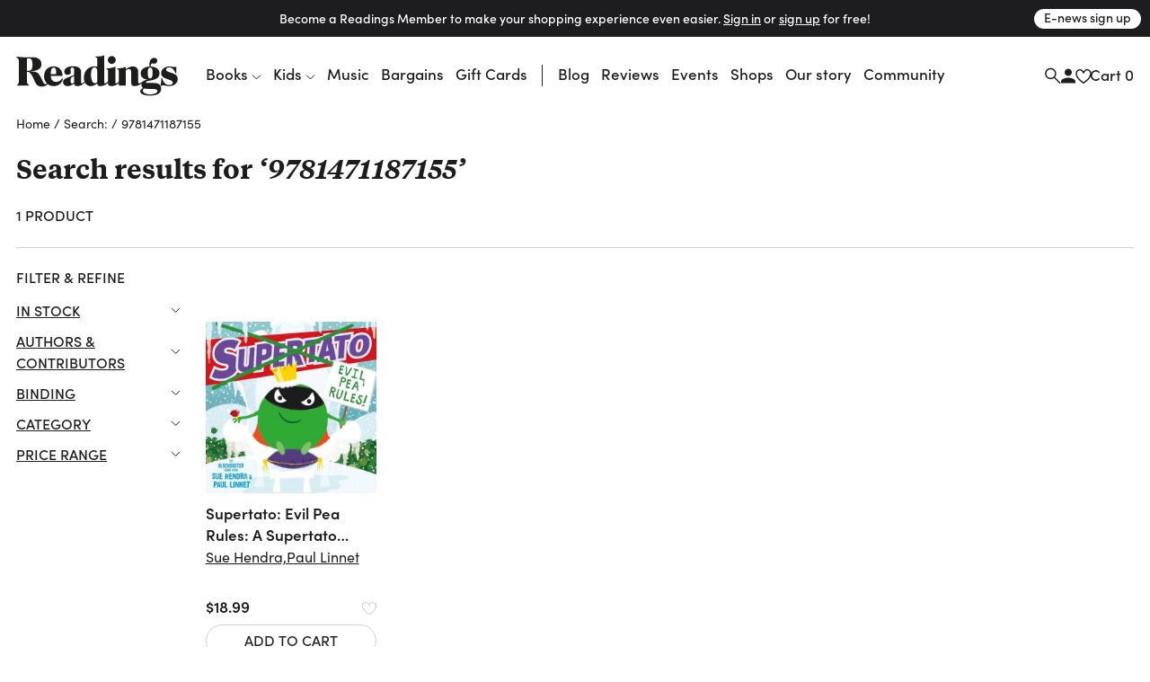

--- FILE ---
content_type: text/html
request_url: https://www.readings.com.au/search/results?utf8=%E2%9C%93&query=9781471187155&books=1
body_size: 40806
content:
<!doctype html>
<html lang="en">
  <head>
    <!-- Required meta tags -->
    <meta charset="utf-8">
    <meta name="viewport" content="width=device-width, initial-scale=1, shrink-to-fit=no">

    <link href="//www.google-analytics.com" rel="dns-prefetch" />
    <link href="//www.googletagmanager.com" rel="dns-prefetch" />

    <link rel="stylesheet" href="https://use.typekit.net/mfs5qqg.css" crossorigin>
    <link rel="stylesheet" href="/assets/main__header.189ec360.css">
    <link rel="stylesheet" href="/assets/main__core.7b32d7e4.css">

    <link rel="icon" type="image/png" href="/assets/40bb118206c1189721c8.png" sizes="32x32">
    <link rel="apple-touch-icon" sizes="152x152" href="/assets/fe354903de11e48478b5.png">

    <!-- Analytics should be included before site JS -->
      <script async="" src="https://www.googletagmanager.com/gtag/js?id=G-FTC8QEF4W1"></script>
  <script>window.dataLayer = window.dataLayer || [];
  function gtag(){ dataLayer.push(arguments); }
  gtag('js', new Date());
  gtag('config', "G-FTC8QEF4W1");</script>

  <!-- Meta Pixel Code -->
    <script>
    !function(f,b,e,v,n,t,s)
    {if(f.fbq)return;n=f.fbq=function(){n.callMethod?
    n.callMethod.apply(n,arguments):n.queue.push(arguments)};
    if(!f._fbq)f._fbq=n;n.push=n;n.loaded=!0;n.version='2.0';
    n.queue=[];t=b.createElement(e);t.async=!0;
    t.src=v;s=b.getElementsByTagName(e)[0];
    s.parentNode.insertBefore(t,s)}(window, document,'script',
    'https://connect.facebook.net/en_US/fbevents.js');
    fbq('init', '805326108865920');
    fbq('track', 'PageView');
    </script>
    <noscript><img height="1" width="1" style="display:none"
    src="https://www.facebook.com/tr?id=805326108865920&ev=PageView&noscript=1"
    /></noscript>
  <!-- End Meta Pixel Code -->


    <script src="/assets/main__core.ef9b0b88.js"></script>

      <script src="https://analytics.srchy.ai/sbs.js?client=readings-v3&env=prod" async=true data-srchy-script="srchy-analytics"></script>

    <title>
Search: &lsquo;9781471187155&rsquo; —&nbsp;Readings Books
    </title>


      <meta property="og:title" content="Readings Books">
      <meta property="og:url" content="https://www.readings.com.au">
      <meta name="twitter:url" content="https://www.readings.com.au">
    <meta property="og:site_name" content="Readings Books">
    <meta name="twitter:site" content="@readingsbooks">
  </head>
  <body class="" data-view-basket="" data-basket-state="unloaded">
    
      <div class="flyout-overlay"></div>

<section id="main-menu-flyout" role="dialog" aria-labelledby="main-menu-flyout-title" class="flyout flyout--menu " aria-modal="true" aria-label="menu"><!---->
  <div class="flyout-header px-3 pb-2">

    <div class="header-logo">
      <a href="/">

          <svg width="734" height="183" viewBox="0 0 734 183" fill="none" xmlns="http://www.w3.org/2000/svg" class="logo-standard">
            <path d="M142.79 130.28C150.406 136.37 160.237 139.958 171.23 139.958C186.238 139.958 198.776 132.923 206.756 120.391C210.746 114.097 212.08 108.568 212.08 106.685C212.08 105.364 211.314 104.802 210.356 104.802C206.941 104.802 201.227 119 183.602 120.532C169.838 121.77 157.192 113.35 157.192 93.3046H210.548C210.356 70.31 196.503 50.0859 170.936 50.0859C145.369 50.0859 126.594 66.2626 126.594 95.8773C126.594 108.505 131.541 119.67 139.738 127.599L142.79 130.28ZM157.37 81.054C157.37 63.3835 161.935 55.5505 170.859 55.5505C178.456 55.5505 181.68 62.6366 181.68 78.7686C181.68 78.9665 181.961 83.8693 181.967 85.5929H157.37V81.054Z" fill="#1D1D1B"/>
            <path d="M727.055 79.5222C727.055 81.2204 726.697 82.1971 725.165 82.1971C722.331 82.1971 722.126 78.0029 718.909 71.7276C712.844 60.1472 704.124 54.9891 694.791 54.9891C685.458 54.9891 679.98 59.5855 679.98 64.8904C679.98 72.117 688.337 74.1981 701.634 78.5711C721.782 85.2358 733.337 91.1281 733.337 107.273C733.337 124.745 718.59 139.965 693.52 139.965C679.904 139.965 670.654 133.332 659.673 138.005C649.957 142.588 658.722 134.379 658.722 106.277C658.722 103.998 659.271 102.862 660.988 102.862C663.848 102.862 663.255 105.709 665.361 111.799C671.068 127.752 682.298 134.845 695.18 134.845C704.29 134.845 710.565 130.453 710.565 123.992C710.565 116.951 704.877 114.295 694.235 110.688C672.588 103.289 658.16 98.527 658.16 80.8309C658.16 64.1371 672.409 50.6289 695.953 50.6289C705.241 50.6289 717.537 55.27 726.825 52.0078C726.78 60.6899 727.061 77.8241 727.061 79.5222H727.055Z" fill="#1D1D1B"/>
            <path d="M415.852 21.136C415.852 11.4644 423.825 3.10156 433.892 3.10156C443.96 3.10156 451.933 11.075 451.933 21.136C451.933 31.1969 443.583 39.1959 433.892 39.1959C424.202 39.1959 415.852 30.833 415.852 21.136Z" fill="#1D1D1B"/>
            <path d="M643.538 128.27C636.292 125.621 624.929 125.621 609.524 125.251C595.467 124.867 589.032 127.115 589.032 121.956C589.032 118.93 593.201 117.028 601.921 115.719C614.28 113.996 628.401 111.327 638.839 104.58C647.502 98.9745 650.419 90.2287 650.419 80.5316C650.419 64.9614 636.541 51.9766 610.699 50.8083C610.699 45.5927 610.705 36.7064 618.436 36.7064C619.687 36.7064 622.918 37.9002 627.501 37.9002C635.245 37.9002 640.441 31.7078 640.441 24.277C640.441 16.8462 634.619 11.4774 627.374 11.4774C613.553 11.4774 604.73 23.6259 604.73 38.2641C604.73 41.3475 605.209 47.3164 605.222 50.8339C579.993 52.2958 565.137 65.7083 565.137 81.4062C565.137 95.4507 574.573 108.225 597.063 110.44C588.777 111.123 581.889 113.574 576.973 117.456H576.967C576.967 117.456 576.935 117.475 576.922 117.488C572.696 120.45 562.169 127.664 558.185 127.664C555.651 127.664 554.036 125.761 554.036 121.765L553.985 78.4887C553.851 59.6181 546.069 50.4508 529.126 50.4508C518.299 50.4508 508.8 55.0089 497.571 63.0015V52.3341C469.271 62.4142 458.738 56.9496 458.738 61.6864C458.738 67.4957 466.034 57.9008 466.034 75.0287V121.12C463.034 121.79 458.048 127.664 453.828 127.664C451.3 127.664 450.139 125.755 450.139 121.771L450.151 51.7659C420.524 62.1908 410.054 57.1539 410.054 61.6864C410.054 66.8446 416.604 60.2054 416.604 69.8067C416.604 69.8067 416.694 106.214 416.725 121.618C416.476 121.248 416.055 121.063 415.513 121.063C412.672 121.063 407.871 127.657 403.511 127.657C401.034 127.657 399.898 125.761 399.898 121.771L399.93 0.222656C373.054 8.8664 359.967 2.59107 359.967 7.33427C359.967 12.4733 368.208 4.23172 368.208 20.3637V51.9702C363.076 51.019 358.709 50.4508 354.725 50.4508C327.192 50.4508 307.242 71.9325 307.242 101.771C307.242 108.308 308.315 114.194 310.236 119.275C307.523 122.078 302.378 127.664 298.586 127.664C296.115 127.664 294.973 125.761 294.973 121.771H294.979V75.6607C294.979 54.5812 275.355 49.5252 258.253 49.5252C230.904 49.5252 218.417 60.6203 218.417 74.1222C218.417 81.1444 222.739 88.5114 231.874 88.5114C241.757 88.5114 248.415 83.4937 248.415 76.6757C248.415 73.6115 246.225 69.2832 246.225 66.0466C246.225 59.9692 248.39 55.5962 255.597 55.5962C262.025 55.5962 263.449 60.8565 263.449 66.8957V89.22L248.46 95.1123C227.751 103.475 212.934 106.144 212.934 121.51C212.934 132.337 221.29 139.965 234.211 139.965C241.616 139.965 251.869 136.352 263.449 128.353C263.449 136.773 270.216 139.965 278.368 139.965C290.849 139.965 308.002 129.343 312.062 123.374C317.463 133.843 326.905 139.965 337.821 139.965C348.054 139.965 357.541 135.777 368.157 127.261V128.353C368.157 136.767 374.905 139.965 383.063 139.965C396.278 139.965 414.236 129.413 416.732 123.935C416.738 126.508 416.745 128.123 416.745 128.347C416.745 136.767 424.814 139.959 433.145 139.959C444.923 139.959 460.5 131.966 466.034 126.278V133.92C466.034 135.739 466.852 137.297 468.767 137.297H498.024C497.737 134.928 497.571 132.394 497.571 129.758V68.6959C502.135 64.5017 506.891 62.2291 511.073 62.2291C519.065 62.2291 522.283 67.7383 522.283 78.9548C522.283 78.9548 522.455 127.664 522.455 128.353C522.455 136.767 529.184 139.959 537.514 139.959C547.901 139.959 562.271 133.428 569.651 127.887C569.032 129.904 568.706 132.068 568.706 134.36C568.706 140.616 571.738 145.749 577.235 148.813C567.934 151.437 562.992 156.378 562.992 163.426C562.992 177.496 586.089 182.795 608.005 182.795C636.72 182.795 658.144 174.515 658.144 151.08C658.144 140.061 652.252 131.507 643.538 128.27ZM608.05 55.9346C615.819 55.9346 619.036 61.0991 619.036 78.0036C619.036 96.2486 616.585 104.599 608.05 104.599C599.514 104.599 597.452 96.8296 597.452 78.5654C597.452 62.0503 600.057 55.9346 608.05 55.9346ZM263.449 122.48C259.663 126.08 256.242 127.983 253.969 127.983C249.781 127.983 246.94 123.616 246.94 114.685C246.94 103.858 249.781 100.43 256.81 96.8296L263.449 93.4078V122.48ZM368.163 121.752C364.761 124.95 361.16 126.649 357.573 126.649C346.746 126.649 339.717 113.166 339.717 87.1325C339.717 65.6508 345.226 54.8238 355.67 54.8238C364.212 54.8238 368.208 61.6737 368.208 75.1628C368.208 75.1628 368.176 111.021 368.163 121.752ZM607.22 177.311C589.99 177.311 574.969 170.308 574.969 160.221C574.969 155.465 577.624 153.161 582.355 150.69C587.494 152.586 601.168 152.388 623.403 152.771C635.341 152.995 641.246 156.187 641.246 162.673C641.246 172.734 620.677 177.311 607.22 177.311Z" fill="#1D1D1B"/>
            <path  class="r-logo" d="M74.2508 8.45899C100.801 7.92913 114.852 22.0375 114.852 40.5634C114.852 59.0894 99.3393 70.2611 68.6011 71.5953C66.5455 71.6783 66.3923 72.8338 68.6713 72.936C89.9487 73.9829 100.399 77.3855 109.158 94.922L122.832 122.264C125.111 126.822 127.269 129.452 130.812 130.627C137.623 132.912 140.994 123.362 143.822 127.205C144.282 127.831 141.894 134.879 131.386 139.328C120.17 144.078 100.935 143.312 91.9468 131.674C82.8052 119.851 76.715 95.3369 65.3708 82.7096C61.9108 78.8857 58.0039 74.7681 52.9542 74.7681H48.9643V116.557C48.9643 134.432 57.9847 131.374 57.9847 134.821C57.9847 136.909 56.6569 137.292 54.0076 137.292H8.57366C5.52856 137.292 4.3667 136.762 4.3667 135.345C4.3667 129.88 12.1103 135.855 12.1103 116.174V32.3857C12.1103 29.9151 11.9188 25.5997 11.9188 24.8527C11.9252 9.53148 0.664062 13.681 0.664062 9.06546C0.664062 6.97794 1.99829 6.39062 4.65397 6.39062C16.7833 8.12703 30.2022 9.30166 74.2508 8.45899ZM48.9579 69.9994H55.7951C69.2841 69.9994 74.0274 62.0451 74.0274 41.6997C74.0274 21.3544 69.4693 14.1406 57.6974 14.1406H48.9643V69.993L48.9579 69.9994Z" fill="#1D1D1B"/>
            </svg>
        </a>
      </div>


      <div class="drawer-close">
        <svg width="23" height="23" viewBox="0 0 23 23" fill="none" xmlns="http://www.w3.org/2000/svg">
          <path d="M1.00781 1L22.2578 22.25" stroke="#1D1D1F" stroke-width="2"/>
          <path d="M22.2578 1L1.00781 22.25" stroke="#1D1D1F" stroke-width="2"/>
        </svg>
      </div>

      <div class="d-flex justify-content-between w-100 pt-3" data-view-current-customer-toggle="{&quot;publicTargetSelector&quot;:&quot;.public&quot;,&quot;protectedTargetSelector&quot;:&quot;.customer&quot;}">
        <div class="pt-2 account-icon">
          <a href="/members" class="public" data-flyout="session">Sign In</a>
          <a href="/members" class="customer">Account</a>
          <svg width="17" height="17" viewBox="0 0 17 17" fill="none" xmlns="http://www.w3.org/2000/svg">
            <path d="M8.97266 8.93359C11.1827 8.93359 12.9727 7.14359 12.9727 4.93359C12.9727 2.72359 11.1827 0.933594 8.97266 0.933594C6.76266 0.933594 4.97266 2.72359 4.97266 4.93359C4.97266 7.14359 6.76266 8.93359 8.97266 8.93359ZM8.97266 10.9336C6.30266 10.9336 0.972656 12.2736 0.972656 14.9336V16.9336H16.9727V14.9336C16.9727 12.2736 11.6427 10.9336 8.97266 10.9336Z" fill="#1D1D1F"/>
          </svg>
        </div>
        <div class="pt-2 cart-container">
          <a href="#">Cart (<span class="mini-cart-quantity">?</span>)</a>
        </div><!-- /.col -->
      </div><!-- /.row -->
  </div>

  <div class="flyout-body" style="padding: 0;">
    <div class="mini-cart" style="padding: 1rem;" data-view-current-customer-toggle="{&quot;publicTargetSelector&quot;:&quot;.public&quot;,&quot;protectedTargetSelector&quot;:&quot;.customer&quot;}">
      <nav class="y-menu" data-js-class="CoreYMenu" data-js-loaded="true" data-view-mobile-menu="{}">
        <ul class="y-menu--level-1--container">
            <li class="y-menu--level-1--link" data-item="nav-text" data-y-menu--open="false">
              <a href="#" data-submenu="true" aria-haspopup="true" aria-expanded="false" aria-controls="y-menu--sub-men">Books</a>

                <div class="y-menu--level-2--container d-flex flex-column justify-content-between" style="padding: 1rem; position: fixed; top: 0; width: 100vw; height: 100dvh;">
                  <div class="">
                    <div class="flyout-header pb-4">
                      <div class="back-parent level-2-parent">
                        <a href="#" class="back">Books</a>
                      </div>

                      <div class="pt-1 secondary-menu">Browse By</div>
                    </div>

                    <ul>
                          <li class="y-menu--level-2--link" data-item="nav-text" data-y-menu--open="false">
                            <a href="#" data-submenu="true" aria-haspopup="true" aria-expanded="false" aria-controls="y-menu--sub-men">Fiction</a>

                            <div class="y-menu--level-3--container d-flex flex-column justify-content-between" style="padding: 1rem; position: fixed; top: 0; width: 100vw; height: 100dvh;">
                              <div class="">
                                <div class="flyout-header pb-4">
                                  <div class="back-parent level-3-parent">
                                    <a href="#" class="back">Books / Fiction</a>
                                  </div>
                                </div>

                                <ul>
                                    <li class="y-menu--level-3--link" data-item="nav-text" data-y-menu--open="false">
                                      <a href="#" data-submenu="true" aria-haspopup="true" aria-expanded="false" aria-controls="y-menu--sub-men">Fiction categories</a>

                                      <div class="y-menu--level-4--container d-flex flex-column justify-content-between" style="padding: 1rem; position: fixed; top: 0; width: 100vw; height: 100dvh;">
                                        <div>
                                          <div class="flyout-header pb-4">
                                            <div class="back-parent level-4-parent">
                                              <a href="#" class="back">Books / Fiction / Fiction categories</a>
                                            </div>
                                          </div>

                                          <ul>
                                              <li class="y-menu--level-4--link" data-item="nav-text" data-y-menu--open="false">
                                                <a href="/collections/new-fiction" data-submenu="true" aria-haspopup="true" aria-expanded="false" aria-controls="y-menu--sub-men">New fiction</a>
                                              </li>
                                              <li class="y-menu--level-4--link" data-item="nav-text" data-y-menu--open="false">
                                                <a href="/collections/new-australian-fiction" data-submenu="true" aria-haspopup="true" aria-expanded="false" aria-controls="y-menu--sub-men">New Australian fiction</a>
                                              </li>
                                              <li class="y-menu--level-4--link" data-item="nav-text" data-y-menu--open="false">
                                                <a href="/classic-books" data-submenu="true" aria-haspopup="true" aria-expanded="false" aria-controls="y-menu--sub-men">Classics</a>
                                              </li>
                                              <li class="y-menu--level-4--link" data-item="nav-text" data-y-menu--open="false">
                                                <a href="/crime" data-submenu="true" aria-haspopup="true" aria-expanded="false" aria-controls="y-menu--sub-men">Crime</a>
                                              </li>
                                              <li class="y-menu--level-4--link" data-item="nav-text" data-y-menu--open="false">
                                                <a href="/fantasy-sci-fi" data-submenu="true" aria-haspopup="true" aria-expanded="false" aria-controls="y-menu--sub-men">Fantasy &amp; Sci-fi</a>
                                              </li>
                                              <li class="y-menu--level-4--link" data-item="nav-text" data-y-menu--open="false">
                                                <a href="/graphic-novels-manga" data-submenu="true" aria-haspopup="true" aria-expanded="false" aria-controls="y-menu--sub-men">Graphic Novels &amp; Manga</a>
                                              </li>
                                              <li class="y-menu--level-4--link" data-item="nav-text" data-y-menu--open="false">
                                                <a href="/poetry" data-submenu="true" aria-haspopup="true" aria-expanded="false" aria-controls="y-menu--sub-men">Poetry</a>
                                              </li>
                                              <li class="y-menu--level-4--link" data-item="nav-text" data-y-menu--open="false">
                                                <a href="/romance" data-submenu="true" aria-haspopup="true" aria-expanded="false" aria-controls="y-menu--sub-men">Romance </a>
                                              </li>
                                              <li class="y-menu--level-4--link" data-item="nav-text" data-y-menu--open="false">
                                                <a href="/translated-fiction" data-submenu="true" aria-haspopup="true" aria-expanded="false" aria-controls="y-menu--sub-men">Translated fiction</a>
                                              </li>
                                          </ul>

                                            <ul class="view-all--link">
                                              <a href="/fiction" class="text-uppercase">View All</a>
                                            </ul>
                                        </div>
                                      </div>
                                    </li>
                                    <li class="y-menu--level-3--link" data-item="nav-text" data-y-menu--open="false">
                                      <a href="#" data-submenu="true" aria-haspopup="true" aria-expanded="false" aria-controls="y-menu--sub-men">Popular authors</a>

                                      <div class="y-menu--level-4--container d-flex flex-column justify-content-between" style="padding: 1rem; position: fixed; top: 0; width: 100vw; height: 100dvh;">
                                        <div>
                                          <div class="flyout-header pb-4">
                                            <div class="back-parent level-4-parent">
                                              <a href="#" class="back">Books / Fiction / Popular authors</a>
                                            </div>
                                          </div>

                                          <ul>
                                              <li class="y-menu--level-4--link" data-item="nav-text" data-y-menu--open="false">
                                                <a href="/collections/tony-birch" data-submenu="true" aria-haspopup="true" aria-expanded="false" aria-controls="y-menu--sub-men">Tony Birch</a>
                                              </li>
                                              <li class="y-menu--level-4--link" data-item="nav-text" data-y-menu--open="false">
                                                <a href="/collections/geraldine-brooks" data-submenu="true" aria-haspopup="true" aria-expanded="false" aria-controls="y-menu--sub-men">Geraldine Brooks</a>
                                              </li>
                                              <li class="y-menu--level-4--link" data-item="nav-text" data-y-menu--open="false">
                                                <a href="/collections/percival-everett" data-submenu="true" aria-haspopup="true" aria-expanded="false" aria-controls="y-menu--sub-men">Percival Everett</a>
                                              </li>
                                              <li class="y-menu--level-4--link" data-item="nav-text" data-y-menu--open="false">
                                                <a href="/collections/kate-grenville" data-submenu="true" aria-haspopup="true" aria-expanded="false" aria-controls="y-menu--sub-men">Kate Grenville</a>
                                              </li>
                                              <li class="y-menu--level-4--link" data-item="nav-text" data-y-menu--open="false">
                                                <a href="/collections/claire-keegan" data-submenu="true" aria-haspopup="true" aria-expanded="false" aria-controls="y-menu--sub-men">Claire Keegan</a>
                                              </li>
                                              <li class="y-menu--level-4--link" data-item="nav-text" data-y-menu--open="false">
                                                <a href="/collections/michelle-de-kretser---1" data-submenu="true" aria-haspopup="true" aria-expanded="false" aria-controls="y-menu--sub-men">Michelle de Kretser</a>
                                              </li>
                                              <li class="y-menu--level-4--link" data-item="nav-text" data-y-menu--open="false">
                                                <a href="/collections/melissa-lucashenko" data-submenu="true" aria-haspopup="true" aria-expanded="false" aria-controls="y-menu--sub-men">Melissa Lucashenko</a>
                                              </li>
                                              <li class="y-menu--level-4--link" data-item="nav-text" data-y-menu--open="false">
                                                <a href="/collections/haruki-murakami" data-submenu="true" aria-haspopup="true" aria-expanded="false" aria-controls="y-menu--sub-men">Haruki Murakami</a>
                                              </li>
                                              <li class="y-menu--level-4--link" data-item="nav-text" data-y-menu--open="false">
                                                <a href="/collections/colm-toibin" data-submenu="true" aria-haspopup="true" aria-expanded="false" aria-controls="y-menu--sub-men">Colm Tóibín</a>
                                              </li>
                                              <li class="y-menu--level-4--link" data-item="nav-text" data-y-menu--open="false">
                                                <a href="/collections/tim-winton" data-submenu="true" aria-haspopup="true" aria-expanded="false" aria-controls="y-menu--sub-men">Tim Winton</a>
                                              </li>
                                              <li class="y-menu--level-4--link" data-item="nav-text" data-y-menu--open="false">
                                                <a href="/collections/charlotte-wood" data-submenu="true" aria-haspopup="true" aria-expanded="false" aria-controls="y-menu--sub-men">Charlotte Wood</a>
                                              </li>
                                              <li class="y-menu--level-4--link" data-item="nav-text" data-y-menu--open="false">
                                                <a href="/collections/alexis-wright" data-submenu="true" aria-haspopup="true" aria-expanded="false" aria-controls="y-menu--sub-men">Alexis Wright</a>
                                              </li>
                                          </ul>

                                            <ul class="view-all--link">
                                              <a href="/popular-fiction-authors" class="text-uppercase">View All</a>
                                            </ul>
                                        </div>
                                      </div>
                                    </li>
                                    <li class="y-menu--level-3--link" data-item="nav-text" data-y-menu--open="false">
                                      <a href="#" data-submenu="true" aria-haspopup="true" aria-expanded="false" aria-controls="y-menu--sub-men">Fiction curated by Readings</a>

                                      <div class="y-menu--level-4--container d-flex flex-column justify-content-between" style="padding: 1rem; position: fixed; top: 0; width: 100vw; height: 100dvh;">
                                        <div>
                                          <div class="flyout-header pb-4">
                                            <div class="back-parent level-4-parent">
                                              <a href="#" class="back">Books / Fiction / Fiction curated by Readings</a>
                                            </div>
                                          </div>

                                          <ul>
                                              <li class="y-menu--level-4--link" data-item="nav-text" data-y-menu--open="false">
                                                <a href="/collections/australian-poetry" data-submenu="true" aria-haspopup="true" aria-expanded="false" aria-controls="y-menu--sub-men">Australian poetry</a>
                                              </li>
                                              <li class="y-menu--level-4--link" data-item="nav-text" data-y-menu--open="false">
                                                <a href="/collections/cosy-fantasy" data-submenu="true" aria-haspopup="true" aria-expanded="false" aria-controls="y-menu--sub-men">Cosy fantasy</a>
                                              </li>
                                              <li class="y-menu--level-4--link" data-item="nav-text" data-y-menu--open="false">
                                                <a href="/collections/fiction-about-climate-change" data-submenu="true" aria-haspopup="true" aria-expanded="false" aria-controls="y-menu--sub-men">Fiction about climate change</a>
                                              </li>
                                              <li class="y-menu--level-4--link" data-item="nav-text" data-y-menu--open="false">
                                                <a href="/collections/fun-escapist-reads" data-submenu="true" aria-haspopup="true" aria-expanded="false" aria-controls="y-menu--sub-men">Fun escapist reads</a>
                                              </li>
                                              <li class="y-menu--level-4--link" data-item="nav-text" data-y-menu--open="false">
                                                <a href="/collections/books-to-keep-you-awake-at-night" data-submenu="true" aria-haspopup="true" aria-expanded="false" aria-controls="y-menu--sub-men">Horror reads to keep you up at night</a>
                                              </li>
                                              <li class="y-menu--level-4--link" data-item="nav-text" data-y-menu--open="false">
                                                <a href="/collections/road-trip-reads" data-submenu="true" aria-haspopup="true" aria-expanded="false" aria-controls="y-menu--sub-men">Road trip reads</a>
                                              </li>
                                          </ul>

                                            <ul class="view-all--link">
                                              <a href="/fiction" class="text-uppercase">View All</a>
                                            </ul>
                                        </div>
                                      </div>
                                    </li>
                                </ul>
                              </div>

                              <div>
                                <form method="get" action="/search/results">
                                  <div class="footer-search rounded border d-flex justify-content-between justify-content-center w-100 mt-32 mb-2">
                                    <input type="text" name="query" data-input="search" class="no-border border-0 w-100 text-center" placeholder="">
                                    <button class="btn pr-1">
                                      <svg width="17" height="17" viewBox="0 0 17 17" fill="none" xmlns="http://www.w3.org/2000/svg">
                                        <path d="M11.4359 6.37711C11.4359 9.23569 9.11851 11.553 6.25992 11.553C3.40133 11.553 1.08398 9.23569 1.08398 6.37711C1.08398 3.51852 3.40133 1.20117 6.25992 1.20117C9.11851 1.20117 11.4359 3.51852 11.4359 6.37711Z" stroke="#1D1D1F" stroke-width="1.5"/>
                                        <path d="M10.166 10.3359L16.2811 16.451" stroke="#1D1D1F" stroke-width="1.5"/>
                                      </svg>
                                    </button>
                                  </div>
                                </form>

                                <div class="secondary-menu row pt-3 pb-40">
                                  <div class="col-12"><a href="/faq" class="">FAQ</a></div>
                                </div>
                              </div>
                            </div>
                          </li>
                          <li class="y-menu--level-2--link" data-item="nav-text" data-y-menu--open="false">
                            <a href="#" data-submenu="true" aria-haspopup="true" aria-expanded="false" aria-controls="y-menu--sub-men">Nonfiction</a>

                            <div class="y-menu--level-3--container d-flex flex-column justify-content-between" style="padding: 1rem; position: fixed; top: 0; width: 100vw; height: 100dvh;">
                              <div class="">
                                <div class="flyout-header pb-4">
                                  <div class="back-parent level-3-parent">
                                    <a href="#" class="back">Books / Nonfiction</a>
                                  </div>
                                </div>

                                <ul>
                                    <li class="y-menu--level-3--link" data-item="nav-text" data-y-menu--open="false">
                                      <a href="#" data-submenu="true" aria-haspopup="true" aria-expanded="false" aria-controls="y-menu--sub-men">Nonfiction categories</a>

                                      <div class="y-menu--level-4--container d-flex flex-column justify-content-between" style="padding: 1rem; position: fixed; top: 0; width: 100vw; height: 100dvh;">
                                        <div>
                                          <div class="flyout-header pb-4">
                                            <div class="back-parent level-4-parent">
                                              <a href="#" class="back">Books / Nonfiction / Nonfiction categories</a>
                                            </div>
                                          </div>

                                          <ul>
                                              <li class="y-menu--level-4--link" data-item="nav-text" data-y-menu--open="false">
                                                <a href="/collections/new-non-fiction" data-submenu="true" aria-haspopup="true" aria-expanded="false" aria-controls="y-menu--sub-men">New nonfiction</a>
                                              </li>
                                              <li class="y-menu--level-4--link" data-item="nav-text" data-y-menu--open="false">
                                                <a href="/art-and-design" data-submenu="true" aria-haspopup="true" aria-expanded="false" aria-controls="y-menu--sub-men">Art &amp; design</a>
                                              </li>
                                              <li class="y-menu--level-4--link" data-item="nav-text" data-y-menu--open="false">
                                                <a href="/biography-and-memoir" data-submenu="true" aria-haspopup="true" aria-expanded="false" aria-controls="y-menu--sub-men">Biography &amp; memoir</a>
                                              </li>
                                              <li class="y-menu--level-4--link" data-item="nav-text" data-y-menu--open="false">
                                                <a href="/cooking-food-and-wine" data-submenu="true" aria-haspopup="true" aria-expanded="false" aria-controls="y-menu--sub-men">Cooking, food &amp; drink</a>
                                              </li>
                                              <li class="y-menu--level-4--link" data-item="nav-text" data-y-menu--open="false">
                                                <a href="/gardening-books" data-submenu="true" aria-haspopup="true" aria-expanded="false" aria-controls="y-menu--sub-men">Gardening &amp; nature</a>
                                              </li>
                                              <li class="y-menu--level-4--link" data-item="nav-text" data-y-menu--open="false">
                                                <a href="/books/history" data-submenu="true" aria-haspopup="true" aria-expanded="false" aria-controls="y-menu--sub-men">History</a>
                                              </li>
                                              <li class="y-menu--level-4--link" data-item="nav-text" data-y-menu--open="false">
                                                <a href="/personal-development-self-help" data-submenu="true" aria-haspopup="true" aria-expanded="false" aria-controls="y-menu--sub-men">Personal development</a>
                                              </li>
                                              <li class="y-menu--level-4--link" data-item="nav-text" data-y-menu--open="false">
                                                <a href="/collections/new-philosophy-politics-and-economics" data-submenu="true" aria-haspopup="true" aria-expanded="false" aria-controls="y-menu--sub-men">Politics, philosophy &amp; economics</a>
                                              </li>
                                              <li class="y-menu--level-4--link" data-item="nav-text" data-y-menu--open="false">
                                                <a href="/society-and-culture-nonfiction" data-submenu="true" aria-haspopup="true" aria-expanded="false" aria-controls="y-menu--sub-men">Society &amp; culture</a>
                                              </li>
                                          </ul>

                                            <ul class="view-all--link">
                                              <a href="/non-fiction" class="text-uppercase">View All</a>
                                            </ul>
                                        </div>
                                      </div>
                                    </li>
                                    <li class="y-menu--level-3--link" data-item="nav-text" data-y-menu--open="false">
                                      <a href="#" data-submenu="true" aria-haspopup="true" aria-expanded="false" aria-controls="y-menu--sub-men">Popular nonfiction authors</a>

                                      <div class="y-menu--level-4--container d-flex flex-column justify-content-between" style="padding: 1rem; position: fixed; top: 0; width: 100vw; height: 100dvh;">
                                        <div>
                                          <div class="flyout-header pb-4">
                                            <div class="back-parent level-4-parent">
                                              <a href="#" class="back">Books / Nonfiction / Popular nonfiction authors</a>
                                            </div>
                                          </div>

                                          <ul>
                                              <li class="y-menu--level-4--link" data-item="nav-text" data-y-menu--open="false">
                                                <a href="/collections/anna-funder" data-submenu="true" aria-haspopup="true" aria-expanded="false" aria-controls="y-menu--sub-men">Anna Funder</a>
                                              </li>
                                              <li class="y-menu--level-4--link" data-item="nav-text" data-y-menu--open="false">
                                                <a href="/collections/helen-garner" data-submenu="true" aria-haspopup="true" aria-expanded="false" aria-controls="y-menu--sub-men">Helen Garner</a>
                                              </li>
                                              <li class="y-menu--level-4--link" data-item="nav-text" data-y-menu--open="false">
                                                <a href="/collections/mary-oliver" data-submenu="true" aria-haspopup="true" aria-expanded="false" aria-controls="y-menu--sub-men">Mary Oliver</a>
                                              </li>
                                              <li class="y-menu--level-4--link" data-item="nav-text" data-y-menu--open="false">
                                                <a href="/collections/naomi-klein" data-submenu="true" aria-haspopup="true" aria-expanded="false" aria-controls="y-menu--sub-men">Naomi Klein</a>
                                              </li>
                                              <li class="y-menu--level-4--link" data-item="nav-text" data-y-menu--open="false">
                                                <a href="/collections/rachel-cusk" data-submenu="true" aria-haspopup="true" aria-expanded="false" aria-controls="y-menu--sub-men">Rachel Cusk</a>
                                              </li>
                                              <li class="y-menu--level-4--link" data-item="nav-text" data-y-menu--open="false">
                                                <a href="/collections/richard-flanagan" data-submenu="true" aria-haspopup="true" aria-expanded="false" aria-controls="y-menu--sub-men">Richard Flanagan</a>
                                              </li>
                                              <li class="y-menu--level-4--link" data-item="nav-text" data-y-menu--open="false">
                                                <a href="/collections/stan-grant" data-submenu="true" aria-haspopup="true" aria-expanded="false" aria-controls="y-menu--sub-men">Stan Grant</a>
                                              </li>
                                          </ul>

                                            <ul class="view-all--link">
                                              <a href="/popular-nonfiction-authors" class="text-uppercase">View All</a>
                                            </ul>
                                        </div>
                                      </div>
                                    </li>
                                    <li class="y-menu--level-3--link" data-item="nav-text" data-y-menu--open="false">
                                      <a href="#" data-submenu="true" aria-haspopup="true" aria-expanded="false" aria-controls="y-menu--sub-men">Nonfiction curated by Readings</a>

                                      <div class="y-menu--level-4--container d-flex flex-column justify-content-between" style="padding: 1rem; position: fixed; top: 0; width: 100vw; height: 100dvh;">
                                        <div>
                                          <div class="flyout-header pb-4">
                                            <div class="back-parent level-4-parent">
                                              <a href="#" class="back">Books / Nonfiction / Nonfiction curated by Readings</a>
                                            </div>
                                          </div>

                                          <ul>
                                              <li class="y-menu--level-4--link" data-item="nav-text" data-y-menu--open="false">
                                                <a href="/collections/all-about-ai" data-submenu="true" aria-haspopup="true" aria-expanded="false" aria-controls="y-menu--sub-men">All about AI</a>
                                              </li>
                                              <li class="y-menu--level-4--link" data-item="nav-text" data-y-menu--open="false">
                                                <a href="/collections/bestselling-cookbooks" data-submenu="true" aria-haspopup="true" aria-expanded="false" aria-controls="y-menu--sub-men">Bestselling cookbooks to add to your collection</a>
                                              </li>
                                              <li class="y-menu--level-4--link" data-item="nav-text" data-y-menu--open="false">
                                                <a href="/collections/death-mortality-in-nonfiction" data-submenu="true" aria-haspopup="true" aria-expanded="false" aria-controls="y-menu--sub-men">Death &amp; mortality in nonfiction</a>
                                              </li>
                                              <li class="y-menu--level-4--link" data-item="nav-text" data-y-menu--open="false">
                                                <a href="/collections/lgbtqia-history-culture-and=memoir" data-submenu="true" aria-haspopup="true" aria-expanded="false" aria-controls="y-menu--sub-men">LGBTQIA+ history, culture &amp; memoir</a>
                                              </li>
                                              <li class="y-menu--level-4--link" data-item="nav-text" data-y-menu--open="false">
                                                <a href="/collections/recommended-essay-collections" data-submenu="true" aria-haspopup="true" aria-expanded="false" aria-controls="y-menu--sub-men">New &amp; recommended essay collections</a>
                                              </li>
                                              <li class="y-menu--level-4--link" data-item="nav-text" data-y-menu--open="false">
                                                <a href="/collections/writing-about-writers" data-submenu="true" aria-haspopup="true" aria-expanded="false" aria-controls="y-menu--sub-men">Writing about writers</a>
                                              </li>
                                          </ul>

                                            <ul class="view-all--link">
                                              <a href="/non-fiction" class="text-uppercase">View All</a>
                                            </ul>
                                        </div>
                                      </div>
                                    </li>
                                </ul>
                              </div>

                              <div>
                                <form method="get" action="/search/results">
                                  <div class="footer-search rounded border d-flex justify-content-between justify-content-center w-100 mt-32 mb-2">
                                    <input type="text" name="query" data-input="search" class="no-border border-0 w-100 text-center" placeholder="">
                                    <button class="btn pr-1">
                                      <svg width="17" height="17" viewBox="0 0 17 17" fill="none" xmlns="http://www.w3.org/2000/svg">
                                        <path d="M11.4359 6.37711C11.4359 9.23569 9.11851 11.553 6.25992 11.553C3.40133 11.553 1.08398 9.23569 1.08398 6.37711C1.08398 3.51852 3.40133 1.20117 6.25992 1.20117C9.11851 1.20117 11.4359 3.51852 11.4359 6.37711Z" stroke="#1D1D1F" stroke-width="1.5"/>
                                        <path d="M10.166 10.3359L16.2811 16.451" stroke="#1D1D1F" stroke-width="1.5"/>
                                      </svg>
                                    </button>
                                  </div>
                                </form>

                                <div class="secondary-menu row pt-3 pb-40">
                                  <div class="col-12"><a href="/faq" class="">FAQ</a></div>
                                </div>
                              </div>
                            </div>
                          </li>
                          <li class="y-menu--level-2--link" data-item="nav-text" data-y-menu--open="false">
                            <a href="/collections/bestselling-books" data-submenu="false" aria-haspopup="false" aria-expanded="false" aria-controls="y-menu--sub-men">Bestsellers</a>
                          </li>
                          <li class="y-menu--level-2--link" data-item="nav-text" data-y-menu--open="false">
                            <a href="/collections/pre-order-now" data-submenu="false" aria-haspopup="false" aria-expanded="false" aria-controls="y-menu--sub-men">Coming soon</a>
                          </li>
                          <li class="y-menu--level-2--link" data-item="nav-text" data-y-menu--open="false">
                            <a href="/summer-reading-guide" data-submenu="false" aria-haspopup="false" aria-expanded="false" aria-controls="y-menu--sub-men">Summer Reading Guide</a>
                          </li>
                    </ul>

                    <ul class="view-all--link">
                      <a href="/books" class="text-uppercase">View All</a>
                    </ul>
                  </div>

                  <div>
                    <form method="get" action="/search/results">
                      <div class="footer-search rounded border d-flex justify-content-between justify-content-center w-100 mt-32 mb-2">
                        <input type="text" name="query" data-input="search" class="no-border border-0 w-100 text-center" placeholder="">
                        <button class="btn pr-1">
                          <svg width="17" height="17" viewBox="0 0 17 17" fill="none" xmlns="http://www.w3.org/2000/svg">
                            <path d="M11.4359 6.37711C11.4359 9.23569 9.11851 11.553 6.25992 11.553C3.40133 11.553 1.08398 9.23569 1.08398 6.37711C1.08398 3.51852 3.40133 1.20117 6.25992 1.20117C9.11851 1.20117 11.4359 3.51852 11.4359 6.37711Z" stroke="#1D1D1F" stroke-width="1.5"/>
                            <path d="M10.166 10.3359L16.2811 16.451" stroke="#1D1D1F" stroke-width="1.5"/>
                          </svg>
                        </button>
                      </div>
                    </form>

                    <div class="secondary-menu row pt-3 pb-40">
                      <div class="col-12"><a href="/faq" class="">FAQ</a></div>
                    </div>
                  </div>
                </div>
            </li>

            <li class="y-menu--level-1--link" data-item="nav-text" data-y-menu--open="false">
              <a href="/kids" data-submenu="true" aria-haspopup="true" aria-expanded="false" aria-controls="y-menu--sub-men">Kids</a>

                <div class="y-menu--level-2--container d-flex flex-column justify-content-between" style="padding: 1rem; position: fixed; top: 0; width: 100vw; height: 100dvh;">
                  <div class="">
                    <div class="flyout-header pb-4">
                      <div class="back-parent level-2-parent">
                        <a href="#" class="back">Kids</a>
                      </div>

                      <div class="pt-1 secondary-menu">Browse By</div>
                    </div>

                    <ul>
                          <li class="y-menu--level-2--link" data-item="nav-text" data-y-menu--open="false">
                            <a href="#" data-submenu="true" aria-haspopup="true" aria-expanded="false" aria-controls="y-menu--sub-men">Board books</a>

                            <div class="y-menu--level-3--container d-flex flex-column justify-content-between" style="padding: 1rem; position: fixed; top: 0; width: 100vw; height: 100dvh;">
                              <div class="">
                                <div class="flyout-header pb-4">
                                  <div class="back-parent level-3-parent">
                                    <a href="#" class="back">Kids / Board books</a>
                                  </div>
                                </div>

                                <ul>
                                    <li class="y-menu--level-3--link" data-item="nav-text" data-y-menu--open="false">
                                      <a href="#" data-submenu="true" aria-haspopup="true" aria-expanded="false" aria-controls="y-menu--sub-men">Board book categories</a>

                                      <div class="y-menu--level-4--container d-flex flex-column justify-content-between" style="padding: 1rem; position: fixed; top: 0; width: 100vw; height: 100dvh;">
                                        <div>
                                          <div class="flyout-header pb-4">
                                            <div class="back-parent level-4-parent">
                                              <a href="#" class="back">Kids / Board books / Board book categories</a>
                                            </div>
                                          </div>

                                          <ul>
                                              <li class="y-menu--level-4--link" data-item="nav-text" data-y-menu--open="false">
                                                <a href="/collections/great-board-books-for-babies" data-submenu="true" aria-haspopup="true" aria-expanded="false" aria-controls="y-menu--sub-men">Classic board books</a>
                                              </li>
                                              <li class="y-menu--level-4--link" data-item="nav-text" data-y-menu--open="false">
                                                <a href="/collections/cloth-books-for-babies" data-submenu="true" aria-haspopup="true" aria-expanded="false" aria-controls="y-menu--sub-men">Cloth books for babies</a>
                                              </li>
                                              <li class="y-menu--level-4--link" data-item="nav-text" data-y-menu--open="false">
                                                <a href="/collections/counting-and-alphabet-board-books" data-submenu="true" aria-haspopup="true" aria-expanded="false" aria-controls="y-menu--sub-men">Counting &amp; alphabet board books</a>
                                              </li>
                                              <li class="y-menu--level-4--link" data-item="nav-text" data-y-menu--open="false">
                                                <a href="/collections/Touch-and-feel-lift-the-flap-dynamic-and-tactile-books-for-babies" data-submenu="true" aria-haspopup="true" aria-expanded="false" aria-controls="y-menu--sub-men">Dynamic and tactile books for babies</a>
                                              </li>
                                              <li class="y-menu--level-4--link" data-item="nav-text" data-y-menu--open="false">
                                                <a href="/collections/magabala-young-art-board-book-series" data-submenu="true" aria-haspopup="true" aria-expanded="false" aria-controls="y-menu--sub-men">First Nations board books </a>
                                              </li>
                                              <li class="y-menu--level-4--link" data-item="nav-text" data-y-menu--open="false">
                                                <a href="/collections/high-contrast-board-books" data-submenu="true" aria-haspopup="true" aria-expanded="false" aria-controls="y-menu--sub-men">High contrast board books</a>
                                              </li>
                                              <li class="y-menu--level-4--link" data-item="nav-text" data-y-menu--open="false">
                                                <a href="/collections/new-board-books-for-babies" data-submenu="true" aria-haspopup="true" aria-expanded="false" aria-controls="y-menu--sub-men">New board books</a>
                                              </li>
                                          </ul>

                                            <ul class="view-all--link">
                                              <a href="/books-for-babies" class="text-uppercase">View All</a>
                                            </ul>
                                        </div>
                                      </div>
                                    </li>
                                    <li class="y-menu--level-3--link" data-item="nav-text" data-y-menu--open="false">
                                      <a href="#" data-submenu="true" aria-haspopup="true" aria-expanded="false" aria-controls="y-menu--sub-men">Popular board book series</a>

                                      <div class="y-menu--level-4--container d-flex flex-column justify-content-between" style="padding: 1rem; position: fixed; top: 0; width: 100vw; height: 100dvh;">
                                        <div>
                                          <div class="flyout-header pb-4">
                                            <div class="back-parent level-4-parent">
                                              <a href="#" class="back">Kids / Board books / Popular board book series</a>
                                            </div>
                                          </div>

                                          <ul>
                                              <li class="y-menu--level-4--link" data-item="nav-text" data-y-menu--open="false">
                                                <a href="/collections/bluey-board-books" data-submenu="true" aria-haspopup="true" aria-expanded="false" aria-controls="y-menu--sub-men">Bluey board books</a>
                                              </li>
                                              <li class="y-menu--level-4--link" data-item="nav-text" data-y-menu--open="false">
                                                <a href="/collections/grug-board-books" data-submenu="true" aria-haspopup="true" aria-expanded="false" aria-controls="y-menu--sub-men">Grug Board Books</a>
                                              </li>
                                              <li class="y-menu--level-4--link" data-item="nav-text" data-y-menu--open="false">
                                                <a href="/collections/little-people-big-dreams-board-books" data-submenu="true" aria-haspopup="true" aria-expanded="false" aria-controls="y-menu--sub-men">Little People, Big Dreams board books</a>
                                              </li>
                                              <li class="y-menu--level-4--link" data-item="nav-text" data-y-menu--open="false">
                                                <a href="/collections/spot-board-books" data-submenu="true" aria-haspopup="true" aria-expanded="false" aria-controls="y-menu--sub-men">Spot books</a>
                                              </li>
                                              <li class="y-menu--level-4--link" data-item="nav-text" data-y-menu--open="false">
                                                <a href="/collections/thats-not-my" data-submenu="true" aria-haspopup="true" aria-expanded="false" aria-controls="y-menu--sub-men">That&#39;s Not My...</a>
                                              </li>
                                          </ul>

                                            <ul class="view-all--link">
                                              <a href="/books-for-babies" class="text-uppercase">View All</a>
                                            </ul>
                                        </div>
                                      </div>
                                    </li>
                                    <li class="y-menu--level-3--link" data-item="nav-text" data-y-menu--open="false">
                                      <a href="#" data-submenu="true" aria-haspopup="true" aria-expanded="false" aria-controls="y-menu--sub-men">Board books curated by Readings</a>

                                      <div class="y-menu--level-4--container d-flex flex-column justify-content-between" style="padding: 1rem; position: fixed; top: 0; width: 100vw; height: 100dvh;">
                                        <div>
                                          <div class="flyout-header pb-4">
                                            <div class="back-parent level-4-parent">
                                              <a href="#" class="back">Kids / Board books / Board books curated by Readings</a>
                                            </div>
                                          </div>

                                          <ul>
                                              <li class="y-menu--level-4--link" data-item="nav-text" data-y-menu--open="false">
                                                <a href="/collections/new-board-books-for-babies" data-submenu="true" aria-haspopup="true" aria-expanded="false" aria-controls="y-menu--sub-men">New board books</a>
                                              </li>
                                              <li class="y-menu--level-4--link" data-item="nav-text" data-y-menu--open="false">
                                                <a href="/collections/board-books-full-of-nature" data-submenu="true" aria-haspopup="true" aria-expanded="false" aria-controls="y-menu--sub-men">Board books full of nature</a>
                                              </li>
                                              <li class="y-menu--level-4--link" data-item="nav-text" data-y-menu--open="false">
                                                <a href="/collections/board-books-with-cars-trucks-and-construction-vehicles" data-submenu="true" aria-haspopup="true" aria-expanded="false" aria-controls="y-menu--sub-men">Board books with cars, trucks, trains &amp; construction vehicles</a>
                                              </li>
                                              <li class="y-menu--level-4--link" data-item="nav-text" data-y-menu--open="false">
                                                <a href="/collections/board-books-about-emotions" data-submenu="true" aria-haspopup="true" aria-expanded="false" aria-controls="y-menu--sub-men">Board books about emotions</a>
                                              </li>
                                              <li class="y-menu--level-4--link" data-item="nav-text" data-y-menu--open="false">
                                                <a href="/collections/board-books-about-family" data-submenu="true" aria-haspopup="true" aria-expanded="false" aria-controls="y-menu--sub-men">Board books about family</a>
                                              </li>
                                          </ul>

                                            <ul class="view-all--link">
                                              <a href="/books-for-babies" class="text-uppercase">View All</a>
                                            </ul>
                                        </div>
                                      </div>
                                    </li>
                                </ul>
                              </div>

                              <div>
                                <form method="get" action="/search/results">
                                  <div class="footer-search rounded border d-flex justify-content-between justify-content-center w-100 mt-32 mb-2">
                                    <input type="text" name="query" data-input="search" class="no-border border-0 w-100 text-center" placeholder="">
                                    <button class="btn pr-1">
                                      <svg width="17" height="17" viewBox="0 0 17 17" fill="none" xmlns="http://www.w3.org/2000/svg">
                                        <path d="M11.4359 6.37711C11.4359 9.23569 9.11851 11.553 6.25992 11.553C3.40133 11.553 1.08398 9.23569 1.08398 6.37711C1.08398 3.51852 3.40133 1.20117 6.25992 1.20117C9.11851 1.20117 11.4359 3.51852 11.4359 6.37711Z" stroke="#1D1D1F" stroke-width="1.5"/>
                                        <path d="M10.166 10.3359L16.2811 16.451" stroke="#1D1D1F" stroke-width="1.5"/>
                                      </svg>
                                    </button>
                                  </div>
                                </form>

                                <div class="secondary-menu row pt-3 pb-40">
                                  <div class="col-12"><a href="/faq" class="">FAQ</a></div>
                                </div>
                              </div>
                            </div>
                          </li>
                          <li class="y-menu--level-2--link" data-item="nav-text" data-y-menu--open="false">
                            <a href="#" data-submenu="true" aria-haspopup="true" aria-expanded="false" aria-controls="y-menu--sub-men">Picture books</a>

                            <div class="y-menu--level-3--container d-flex flex-column justify-content-between" style="padding: 1rem; position: fixed; top: 0; width: 100vw; height: 100dvh;">
                              <div class="">
                                <div class="flyout-header pb-4">
                                  <div class="back-parent level-3-parent">
                                    <a href="#" class="back">Kids / Picture books</a>
                                  </div>
                                </div>

                                <ul>
                                    <li class="y-menu--level-3--link" data-item="nav-text" data-y-menu--open="false">
                                      <a href="#" data-submenu="true" aria-haspopup="true" aria-expanded="false" aria-controls="y-menu--sub-men">Picture book categories</a>

                                      <div class="y-menu--level-4--container d-flex flex-column justify-content-between" style="padding: 1rem; position: fixed; top: 0; width: 100vw; height: 100dvh;">
                                        <div>
                                          <div class="flyout-header pb-4">
                                            <div class="back-parent level-4-parent">
                                              <a href="#" class="back">Kids / Picture books / Picture book categories</a>
                                            </div>
                                          </div>

                                          <ul>
                                              <li class="y-menu--level-4--link" data-item="nav-text" data-y-menu--open="false">
                                                <a href="/collections/new-picture-books" data-submenu="true" aria-haspopup="true" aria-expanded="false" aria-controls="y-menu--sub-men">New picture books </a>
                                              </li>
                                              <li class="y-menu--level-4--link" data-item="nav-text" data-y-menu--open="false">
                                                <a href="/collections/australian-first-nations-picture-books" data-submenu="true" aria-haspopup="true" aria-expanded="false" aria-controls="y-menu--sub-men">Australian First Nations picture books</a>
                                              </li>
                                              <li class="y-menu--level-4--link" data-item="nav-text" data-y-menu--open="false">
                                                <a href="/kids/australian-hardback-picture-books" data-submenu="true" aria-haspopup="true" aria-expanded="false" aria-controls="y-menu--sub-men">Australian hardback picture books</a>
                                              </li>
                                              <li class="y-menu--level-4--link" data-item="nav-text" data-y-menu--open="false">
                                                <a href="/kids/australian-paperback-picture-books" data-submenu="true" aria-haspopup="true" aria-expanded="false" aria-controls="y-menu--sub-men">Australian paperback picture books</a>
                                              </li>
                                              <li class="y-menu--level-4--link" data-item="nav-text" data-y-menu--open="false">
                                                <a href="/kids/ch-non-fiction" data-submenu="true" aria-haspopup="true" aria-expanded="false" aria-controls="y-menu--sub-men">Children&#39;s nonfiction</a>
                                              </li>
                                          </ul>

                                            <ul class="view-all--link">
                                              <a href="/picture-books" class="text-uppercase">View All</a>
                                            </ul>
                                        </div>
                                      </div>
                                    </li>
                                    <li class="y-menu--level-3--link" data-item="nav-text" data-y-menu--open="false">
                                      <a href="#" data-submenu="true" aria-haspopup="true" aria-expanded="false" aria-controls="y-menu--sub-men">Popular picture book series</a>

                                      <div class="y-menu--level-4--container d-flex flex-column justify-content-between" style="padding: 1rem; position: fixed; top: 0; width: 100vw; height: 100dvh;">
                                        <div>
                                          <div class="flyout-header pb-4">
                                            <div class="back-parent level-4-parent">
                                              <a href="#" class="back">Kids / Picture books / Popular picture book series</a>
                                            </div>
                                          </div>

                                          <ul>
                                              <li class="y-menu--level-4--link" data-item="nav-text" data-y-menu--open="false">
                                                <a href="/collections/bluey" data-submenu="true" aria-haspopup="true" aria-expanded="false" aria-controls="y-menu--sub-men">Bluey</a>
                                              </li>
                                              <li class="y-menu--level-4--link" data-item="nav-text" data-y-menu--open="false">
                                                <a href="/collections/claris-the-chicest-mouse-in-paris" data-submenu="true" aria-haspopup="true" aria-expanded="false" aria-controls="y-menu--sub-men">Claris: The Chicest Mouse in Paris</a>
                                              </li>
                                              <li class="y-menu--level-4--link" data-item="nav-text" data-y-menu--open="false">
                                                <a href="/collections/hairy-maclary" data-submenu="true" aria-haspopup="true" aria-expanded="false" aria-controls="y-menu--sub-men">Hairy Maclary and friends</a>
                                              </li>
                                              <li class="y-menu--level-4--link" data-item="nav-text" data-y-menu--open="false">
                                                <a href="/collections/little-people-big-dreams-picture-books" data-submenu="true" aria-haspopup="true" aria-expanded="false" aria-controls="y-menu--sub-men">Little People, Big Dreams picture books</a>
                                              </li>
                                              <li class="y-menu--level-4--link" data-item="nav-text" data-y-menu--open="false">
                                                <a href="/collections/moomin-picture-books" data-submenu="true" aria-haspopup="true" aria-expanded="false" aria-controls="y-menu--sub-men">Moomin Picture Books</a>
                                              </li>
                                          </ul>

                                            <ul class="view-all--link">
                                              <a href="/picture-books" class="text-uppercase">View All</a>
                                            </ul>
                                        </div>
                                      </div>
                                    </li>
                                    <li class="y-menu--level-3--link" data-item="nav-text" data-y-menu--open="false">
                                      <a href="#" data-submenu="true" aria-haspopup="true" aria-expanded="false" aria-controls="y-menu--sub-men">Picture books, curated by Readings</a>

                                      <div class="y-menu--level-4--container d-flex flex-column justify-content-between" style="padding: 1rem; position: fixed; top: 0; width: 100vw; height: 100dvh;">
                                        <div>
                                          <div class="flyout-header pb-4">
                                            <div class="back-parent level-4-parent">
                                              <a href="#" class="back">Kids / Picture books / Picture books, curated by Readings</a>
                                            </div>
                                          </div>

                                          <ul>
                                              <li class="y-menu--level-4--link" data-item="nav-text" data-y-menu--open="false">
                                                <a href="/collections/books-about-starting-school" data-submenu="true" aria-haspopup="true" aria-expanded="false" aria-controls="y-menu--sub-men">Books about starting school</a>
                                              </li>
                                              <li class="y-menu--level-4--link" data-item="nav-text" data-y-menu--open="false">
                                                <a href="/tricky-topics" data-submenu="true" aria-haspopup="true" aria-expanded="false" aria-controls="y-menu--sub-men">Books to help navigate tricky topics</a>
                                              </li>
                                              <li class="y-menu--level-4--link" data-item="nav-text" data-y-menu--open="false">
                                                <a href="/collections/childrens-books-about-body-safety-and-consent" data-submenu="true" aria-haspopup="true" aria-expanded="false" aria-controls="y-menu--sub-men">Children&#39;s books about bodies, safety &amp; consent</a>
                                              </li>
                                              <li class="y-menu--level-4--link" data-item="nav-text" data-y-menu--open="false">
                                                <a href="/collections/indigenous-literacy-foundation-books" data-submenu="true" aria-haspopup="true" aria-expanded="false" aria-controls="y-menu--sub-men">Indigenous Literacy Foundation books</a>
                                              </li>
                                              <li class="y-menu--level-4--link" data-item="nav-text" data-y-menu--open="false">
                                                <a href="/collections/lunar-new-year" data-submenu="true" aria-haspopup="true" aria-expanded="false" aria-controls="y-menu--sub-men">Picture books about celebrating Lunar New Year</a>
                                              </li>
                                          </ul>

                                            <ul class="view-all--link">
                                              <a href="/picture-books" class="text-uppercase">View All</a>
                                            </ul>
                                        </div>
                                      </div>
                                    </li>
                                </ul>
                              </div>

                              <div>
                                <form method="get" action="/search/results">
                                  <div class="footer-search rounded border d-flex justify-content-between justify-content-center w-100 mt-32 mb-2">
                                    <input type="text" name="query" data-input="search" class="no-border border-0 w-100 text-center" placeholder="">
                                    <button class="btn pr-1">
                                      <svg width="17" height="17" viewBox="0 0 17 17" fill="none" xmlns="http://www.w3.org/2000/svg">
                                        <path d="M11.4359 6.37711C11.4359 9.23569 9.11851 11.553 6.25992 11.553C3.40133 11.553 1.08398 9.23569 1.08398 6.37711C1.08398 3.51852 3.40133 1.20117 6.25992 1.20117C9.11851 1.20117 11.4359 3.51852 11.4359 6.37711Z" stroke="#1D1D1F" stroke-width="1.5"/>
                                        <path d="M10.166 10.3359L16.2811 16.451" stroke="#1D1D1F" stroke-width="1.5"/>
                                      </svg>
                                    </button>
                                  </div>
                                </form>

                                <div class="secondary-menu row pt-3 pb-40">
                                  <div class="col-12"><a href="/faq" class="">FAQ</a></div>
                                </div>
                              </div>
                            </div>
                          </li>
                          <li class="y-menu--level-2--link" data-item="nav-text" data-y-menu--open="false">
                            <a href="#" data-submenu="true" aria-haspopup="true" aria-expanded="false" aria-controls="y-menu--sub-men">Junior fiction</a>

                            <div class="y-menu--level-3--container d-flex flex-column justify-content-between" style="padding: 1rem; position: fixed; top: 0; width: 100vw; height: 100dvh;">
                              <div class="">
                                <div class="flyout-header pb-4">
                                  <div class="back-parent level-3-parent">
                                    <a href="#" class="back">Kids / Junior fiction</a>
                                  </div>
                                </div>

                                <ul>
                                    <li class="y-menu--level-3--link" data-item="nav-text" data-y-menu--open="false">
                                      <a href="#" data-submenu="true" aria-haspopup="true" aria-expanded="false" aria-controls="y-menu--sub-men">Junior fiction categories</a>

                                      <div class="y-menu--level-4--container d-flex flex-column justify-content-between" style="padding: 1rem; position: fixed; top: 0; width: 100vw; height: 100dvh;">
                                        <div>
                                          <div class="flyout-header pb-4">
                                            <div class="back-parent level-4-parent">
                                              <a href="#" class="back">Kids / Junior fiction / Junior fiction categories</a>
                                            </div>
                                          </div>

                                          <ul>
                                              <li class="y-menu--level-4--link" data-item="nav-text" data-y-menu--open="false">
                                                <a href="/collections/new-junior-fiction" data-submenu="true" aria-haspopup="true" aria-expanded="false" aria-controls="y-menu--sub-men">New junior fiction</a>
                                              </li>
                                              <li class="y-menu--level-4--link" data-item="nav-text" data-y-menu--open="false">
                                                <a href="/kids/ch-classics" data-submenu="true" aria-haspopup="true" aria-expanded="false" aria-controls="y-menu--sub-men">Children&#39;s classics</a>
                                              </li>
                                              <li class="y-menu--level-4--link" data-item="nav-text" data-y-menu--open="false">
                                                <a href="/collections/fantasy-and-adventure-for-younger-readers" data-submenu="true" aria-haspopup="true" aria-expanded="false" aria-controls="y-menu--sub-men">Fantasy &amp; adventure for younger readers</a>
                                              </li>
                                              <li class="y-menu--level-4--link" data-item="nav-text" data-y-menu--open="false">
                                                <a href="/collections/funny-books-for-beginner-readers" data-submenu="true" aria-haspopup="true" aria-expanded="false" aria-controls="y-menu--sub-men">Funny junior fiction</a>
                                              </li>
                                              <li class="y-menu--level-4--link" data-item="nav-text" data-y-menu--open="false">
                                                <a href="/collections/junior-graphic-novels" data-submenu="true" aria-haspopup="true" aria-expanded="false" aria-controls="y-menu--sub-men">Junior graphic novels</a>
                                              </li>
                                          </ul>

                                            <ul class="view-all--link">
                                              <a href="/junior-fiction" class="text-uppercase">View All</a>
                                            </ul>
                                        </div>
                                      </div>
                                    </li>
                                    <li class="y-menu--level-3--link" data-item="nav-text" data-y-menu--open="false">
                                      <a href="#" data-submenu="true" aria-haspopup="true" aria-expanded="false" aria-controls="y-menu--sub-men">Popular junior fiction series</a>

                                      <div class="y-menu--level-4--container d-flex flex-column justify-content-between" style="padding: 1rem; position: fixed; top: 0; width: 100vw; height: 100dvh;">
                                        <div>
                                          <div class="flyout-header pb-4">
                                            <div class="back-parent level-4-parent">
                                              <a href="#" class="back">Kids / Junior fiction / Popular junior fiction series</a>
                                            </div>
                                          </div>

                                          <ul>
                                              <li class="y-menu--level-4--link" data-item="nav-text" data-y-menu--open="false">
                                                <a href="/collections/baby-sitters-little-sister-graphic-novels-series" data-submenu="true" aria-haspopup="true" aria-expanded="false" aria-controls="y-menu--sub-men">Baby-Sitters Little Sister graphic novels series</a>
                                              </li>
                                              <li class="y-menu--level-4--link" data-item="nav-text" data-y-menu--open="false">
                                                <a href="/collections/the-adventures-of-dog-man-series" data-submenu="true" aria-haspopup="true" aria-expanded="false" aria-controls="y-menu--sub-men">The Adventures of Dog Man series</a>
                                              </li>
                                              <li class="y-menu--level-4--link" data-item="nav-text" data-y-menu--open="false">
                                                <a href="/collections/real-pigeons-series" data-submenu="true" aria-haspopup="true" aria-expanded="false" aria-controls="y-menu--sub-men">Real Pigeons series</a>
                                              </li>
                                              <li class="y-menu--level-4--link" data-item="nav-text" data-y-menu--open="false">
                                                <a href="/collections/school-of-monsters-1" data-submenu="true" aria-haspopup="true" aria-expanded="false" aria-controls="y-menu--sub-men">School of Monsters</a>
                                              </li>
                                              <li class="y-menu--level-4--link" data-item="nav-text" data-y-menu--open="false">
                                                <a href="/collections/the-treehouse-series" data-submenu="true" aria-haspopup="true" aria-expanded="false" aria-controls="y-menu--sub-men">The Treehouse series</a>
                                              </li>
                                          </ul>

                                            <ul class="view-all--link">
                                              <a href="/junior-fiction" class="text-uppercase">View All</a>
                                            </ul>
                                        </div>
                                      </div>
                                    </li>
                                    <li class="y-menu--level-3--link" data-item="nav-text" data-y-menu--open="false">
                                      <a href="#" data-submenu="true" aria-haspopup="true" aria-expanded="false" aria-controls="y-menu--sub-men">Junior fiction curated by Readings</a>

                                      <div class="y-menu--level-4--container d-flex flex-column justify-content-between" style="padding: 1rem; position: fixed; top: 0; width: 100vw; height: 100dvh;">
                                        <div>
                                          <div class="flyout-header pb-4">
                                            <div class="back-parent level-4-parent">
                                              <a href="#" class="back">Kids / Junior fiction / Junior fiction curated by Readings</a>
                                            </div>
                                          </div>

                                          <ul>
                                              <li class="y-menu--level-4--link" data-item="nav-text" data-y-menu--open="false">
                                                <a href="/collections/beautiful-feel-good-junior-fiction" data-submenu="true" aria-haspopup="true" aria-expanded="false" aria-controls="y-menu--sub-men">Beautiful, feel-good junior fiction</a>
                                              </li>
                                              <li class="y-menu--level-4--link" data-item="nav-text" data-y-menu--open="false">
                                                <a href="/collections/books-for-sporty-kids" data-submenu="true" aria-haspopup="true" aria-expanded="false" aria-controls="y-menu--sub-men">Books for sporty kids</a>
                                              </li>
                                              <li class="y-menu--level-4--link" data-item="nav-text" data-y-menu--open="false">
                                                <a href="/collections/christmas-stories-for-young-readers" data-submenu="true" aria-haspopup="true" aria-expanded="false" aria-controls="y-menu--sub-men">Christmas stories for young readers</a>
                                              </li>
                                              <li class="y-menu--level-4--link" data-item="nav-text" data-y-menu--open="false">
                                                <a href="/collections/junior-detective-fiction" data-submenu="true" aria-haspopup="true" aria-expanded="false" aria-controls="y-menu--sub-men">Junior detective fiction</a>
                                              </li>
                                              <li class="y-menu--level-4--link" data-item="nav-text" data-y-menu--open="false">
                                                <a href="/collections/series-for-emerging-and-newly-independent-readers" data-submenu="true" aria-haspopup="true" aria-expanded="false" aria-controls="y-menu--sub-men">Series for emerging &amp; newly independent readers </a>
                                              </li>
                                          </ul>

                                            <ul class="view-all--link">
                                              <a href="/junior-fiction" class="text-uppercase">View All</a>
                                            </ul>
                                        </div>
                                      </div>
                                    </li>
                                </ul>
                              </div>

                              <div>
                                <form method="get" action="/search/results">
                                  <div class="footer-search rounded border d-flex justify-content-between justify-content-center w-100 mt-32 mb-2">
                                    <input type="text" name="query" data-input="search" class="no-border border-0 w-100 text-center" placeholder="">
                                    <button class="btn pr-1">
                                      <svg width="17" height="17" viewBox="0 0 17 17" fill="none" xmlns="http://www.w3.org/2000/svg">
                                        <path d="M11.4359 6.37711C11.4359 9.23569 9.11851 11.553 6.25992 11.553C3.40133 11.553 1.08398 9.23569 1.08398 6.37711C1.08398 3.51852 3.40133 1.20117 6.25992 1.20117C9.11851 1.20117 11.4359 3.51852 11.4359 6.37711Z" stroke="#1D1D1F" stroke-width="1.5"/>
                                        <path d="M10.166 10.3359L16.2811 16.451" stroke="#1D1D1F" stroke-width="1.5"/>
                                      </svg>
                                    </button>
                                  </div>
                                </form>

                                <div class="secondary-menu row pt-3 pb-40">
                                  <div class="col-12"><a href="/faq" class="">FAQ</a></div>
                                </div>
                              </div>
                            </div>
                          </li>
                          <li class="y-menu--level-2--link" data-item="nav-text" data-y-menu--open="false">
                            <a href="#" data-submenu="true" aria-haspopup="true" aria-expanded="false" aria-controls="y-menu--sub-men">Middle fiction</a>

                            <div class="y-menu--level-3--container d-flex flex-column justify-content-between" style="padding: 1rem; position: fixed; top: 0; width: 100vw; height: 100dvh;">
                              <div class="">
                                <div class="flyout-header pb-4">
                                  <div class="back-parent level-3-parent">
                                    <a href="#" class="back">Kids / Middle fiction</a>
                                  </div>
                                </div>

                                <ul>
                                    <li class="y-menu--level-3--link" data-item="nav-text" data-y-menu--open="false">
                                      <a href="#" data-submenu="true" aria-haspopup="true" aria-expanded="false" aria-controls="y-menu--sub-men">Middle fiction categories</a>

                                      <div class="y-menu--level-4--container d-flex flex-column justify-content-between" style="padding: 1rem; position: fixed; top: 0; width: 100vw; height: 100dvh;">
                                        <div>
                                          <div class="flyout-header pb-4">
                                            <div class="back-parent level-4-parent">
                                              <a href="#" class="back">Kids / Middle fiction / Middle fiction categories</a>
                                            </div>
                                          </div>

                                          <ul>
                                              <li class="y-menu--level-4--link" data-item="nav-text" data-y-menu--open="false">
                                                <a href="/collections/new-middle-fiction" data-submenu="true" aria-haspopup="true" aria-expanded="false" aria-controls="y-menu--sub-men">New middle fiction</a>
                                              </li>
                                              <li class="y-menu--level-4--link" data-item="nav-text" data-y-menu--open="false">
                                                <a href="/kids/ch-classics" data-submenu="true" aria-haspopup="true" aria-expanded="false" aria-controls="y-menu--sub-men">Children&#39;s classics</a>
                                              </li>
                                              <li class="y-menu--level-4--link" data-item="nav-text" data-y-menu--open="false">
                                                <a href="/collections/funny-middle-fiction" data-submenu="true" aria-haspopup="true" aria-expanded="false" aria-controls="y-menu--sub-men">Funny middle fiction</a>
                                              </li>
                                              <li class="y-menu--level-4--link" data-item="nav-text" data-y-menu--open="false">
                                                <a href="/collections/historical-middle-fiction" data-submenu="true" aria-haspopup="true" aria-expanded="false" aria-controls="y-menu--sub-men">Historical middle fiction</a>
                                              </li>
                                              <li class="y-menu--level-4--link" data-item="nav-text" data-y-menu--open="false">
                                                <a href="/collections/recommended-graphic-novels-for-middle-schoolers" data-submenu="true" aria-haspopup="true" aria-expanded="false" aria-controls="y-menu--sub-men">Graphic novels for middle schoolers</a>
                                              </li>
                                              <li class="y-menu--level-4--link" data-item="nav-text" data-y-menu--open="false">
                                                <a href="/collections/great-middle-grade-fantasy" data-submenu="true" aria-haspopup="true" aria-expanded="false" aria-controls="y-menu--sub-men">Middle grade fantasy &amp; science fiction</a>
                                              </li>
                                              <li class="y-menu--level-4--link" data-item="nav-text" data-y-menu--open="false">
                                                <a href="/collections/realistic-real-life-middle-fiction" data-submenu="true" aria-haspopup="true" aria-expanded="false" aria-controls="y-menu--sub-men">Realistic middle fiction</a>
                                              </li>
                                          </ul>

                                            <ul class="view-all--link">
                                              <a href="/middle-fiction" class="text-uppercase">View All</a>
                                            </ul>
                                        </div>
                                      </div>
                                    </li>
                                    <li class="y-menu--level-3--link" data-item="nav-text" data-y-menu--open="false">
                                      <a href="#" data-submenu="true" aria-haspopup="true" aria-expanded="false" aria-controls="y-menu--sub-men">Popular middle grade series</a>

                                      <div class="y-menu--level-4--container d-flex flex-column justify-content-between" style="padding: 1rem; position: fixed; top: 0; width: 100vw; height: 100dvh;">
                                        <div>
                                          <div class="flyout-header pb-4">
                                            <div class="back-parent level-4-parent">
                                              <a href="#" class="back">Kids / Middle fiction / Popular middle grade series</a>
                                            </div>
                                          </div>

                                          <ul>
                                              <li class="y-menu--level-4--link" data-item="nav-text" data-y-menu--open="false">
                                                <a href="/collections/wimpy-kid-series-by-jeff-kinney" data-submenu="true" aria-haspopup="true" aria-expanded="false" aria-controls="y-menu--sub-men">Diary of a Wimpy Kid</a>
                                              </li>
                                              <li class="y-menu--level-4--link" data-item="nav-text" data-y-menu--open="false">
                                                <a href="/collections/minecraft-the-manga" data-submenu="true" aria-haspopup="true" aria-expanded="false" aria-controls="y-menu--sub-men">Minecraft: The Manga</a>
                                              </li>
                                              <li class="y-menu--level-4--link" data-item="nav-text" data-y-menu--open="false">
                                                <a href="/collections/nevermoor-series-by-jessica-townsend" data-submenu="true" aria-haspopup="true" aria-expanded="false" aria-controls="y-menu--sub-men">Nevermoor series</a>
                                              </li>
                                              <li class="y-menu--level-4--link" data-item="nav-text" data-y-menu--open="false">
                                                <a href="/collections/percy-jackson-and-the-olympians" data-submenu="true" aria-haspopup="true" aria-expanded="false" aria-controls="y-menu--sub-men">Percy Jackson </a>
                                              </li>
                                              <li class="y-menu--level-4--link" data-item="nav-text" data-y-menu--open="false">
                                                <a href="/collections/skandar-series" data-submenu="true" aria-haspopup="true" aria-expanded="false" aria-controls="y-menu--sub-men">Skandar Series</a>
                                              </li>
                                          </ul>

                                            <ul class="view-all--link">
                                              <a href="/middle-fiction" class="text-uppercase">View All</a>
                                            </ul>
                                        </div>
                                      </div>
                                    </li>
                                    <li class="y-menu--level-3--link" data-item="nav-text" data-y-menu--open="false">
                                      <a href="#" data-submenu="true" aria-haspopup="true" aria-expanded="false" aria-controls="y-menu--sub-men">Middle fiction curated by Readings</a>

                                      <div class="y-menu--level-4--container d-flex flex-column justify-content-between" style="padding: 1rem; position: fixed; top: 0; width: 100vw; height: 100dvh;">
                                        <div>
                                          <div class="flyout-header pb-4">
                                            <div class="back-parent level-4-parent">
                                              <a href="#" class="back">Kids / Middle fiction / Middle fiction curated by Readings</a>
                                            </div>
                                          </div>

                                          <ul>
                                              <li class="y-menu--level-4--link" data-item="nav-text" data-y-menu--open="false">
                                                <a href="/collections/summer-reading-guide-2025-kids" data-submenu="true" aria-haspopup="true" aria-expanded="false" aria-controls="y-menu--sub-men">Summer Reading Guide 2025: Kids</a>
                                              </li>
                                              <li class="y-menu--level-4--link" data-item="nav-text" data-y-menu--open="false">
                                                <a href="/collections/australian-first-nations-junior-and-middle-books" data-submenu="true" aria-haspopup="true" aria-expanded="false" aria-controls="y-menu--sub-men">Australian First Nations junior &amp; middle books</a>
                                              </li>
                                              <li class="y-menu--level-4--link" data-item="nav-text" data-y-menu--open="false">
                                                <a href="/collections/inclusive-middle-grade-fantasy" data-submenu="true" aria-haspopup="true" aria-expanded="false" aria-controls="y-menu--sub-men">Inclusive middle grade fantasy</a>
                                              </li>
                                              <li class="y-menu--level-4--link" data-item="nav-text" data-y-menu--open="false">
                                                <a href="/collections/middle-fiction-with-lgbtqia-representation" data-submenu="true" aria-haspopup="true" aria-expanded="false" aria-controls="y-menu--sub-men">Middle fiction with LGBTQIA+ representation</a>
                                              </li>
                                              <li class="y-menu--level-4--link" data-item="nav-text" data-y-menu--open="false">
                                                <a href="/collections/neurodiverse-middle-fiction" data-submenu="true" aria-haspopup="true" aria-expanded="false" aria-controls="y-menu--sub-men">Neurodiverse middle fiction</a>
                                              </li>
                                          </ul>

                                            <ul class="view-all--link">
                                              <a href="/middle-fiction" class="text-uppercase">View All</a>
                                            </ul>
                                        </div>
                                      </div>
                                    </li>
                                </ul>
                              </div>

                              <div>
                                <form method="get" action="/search/results">
                                  <div class="footer-search rounded border d-flex justify-content-between justify-content-center w-100 mt-32 mb-2">
                                    <input type="text" name="query" data-input="search" class="no-border border-0 w-100 text-center" placeholder="">
                                    <button class="btn pr-1">
                                      <svg width="17" height="17" viewBox="0 0 17 17" fill="none" xmlns="http://www.w3.org/2000/svg">
                                        <path d="M11.4359 6.37711C11.4359 9.23569 9.11851 11.553 6.25992 11.553C3.40133 11.553 1.08398 9.23569 1.08398 6.37711C1.08398 3.51852 3.40133 1.20117 6.25992 1.20117C9.11851 1.20117 11.4359 3.51852 11.4359 6.37711Z" stroke="#1D1D1F" stroke-width="1.5"/>
                                        <path d="M10.166 10.3359L16.2811 16.451" stroke="#1D1D1F" stroke-width="1.5"/>
                                      </svg>
                                    </button>
                                  </div>
                                </form>

                                <div class="secondary-menu row pt-3 pb-40">
                                  <div class="col-12"><a href="/faq" class="">FAQ</a></div>
                                </div>
                              </div>
                            </div>
                          </li>
                          <li class="y-menu--level-2--link" data-item="nav-text" data-y-menu--open="false">
                            <a href="#" data-submenu="true" aria-haspopup="true" aria-expanded="false" aria-controls="y-menu--sub-men">Young adult</a>

                            <div class="y-menu--level-3--container d-flex flex-column justify-content-between" style="padding: 1rem; position: fixed; top: 0; width: 100vw; height: 100dvh;">
                              <div class="">
                                <div class="flyout-header pb-4">
                                  <div class="back-parent level-3-parent">
                                    <a href="#" class="back">Kids / Young adult</a>
                                  </div>
                                </div>

                                <ul>
                                    <li class="y-menu--level-3--link" data-item="nav-text" data-y-menu--open="false">
                                      <a href="#" data-submenu="true" aria-haspopup="true" aria-expanded="false" aria-controls="y-menu--sub-men">Young adult categories</a>

                                      <div class="y-menu--level-4--container d-flex flex-column justify-content-between" style="padding: 1rem; position: fixed; top: 0; width: 100vw; height: 100dvh;">
                                        <div>
                                          <div class="flyout-header pb-4">
                                            <div class="back-parent level-4-parent">
                                              <a href="#" class="back">Kids / Young adult / Young adult categories</a>
                                            </div>
                                          </div>

                                          <ul>
                                              <li class="y-menu--level-4--link" data-item="nav-text" data-y-menu--open="false">
                                                <a href="/collections/new-young-adult-fiction" data-submenu="true" aria-haspopup="true" aria-expanded="false" aria-controls="y-menu--sub-men">New young adult fiction</a>
                                              </li>
                                              <li class="y-menu--level-4--link" data-item="nav-text" data-y-menu--open="false">
                                                <a href="/collections/contemporary-young-adult-fiction" data-submenu="true" aria-haspopup="true" aria-expanded="false" aria-controls="y-menu--sub-men">Contemporary Young Adult fiction</a>
                                              </li>
                                              <li class="y-menu--level-4--link" data-item="nav-text" data-y-menu--open="false">
                                                <a href="/collections/crime-fiction-mysteries-and-thrillers-for-teens" data-submenu="true" aria-haspopup="true" aria-expanded="false" aria-controls="y-menu--sub-men">Crime fiction, mysteries &amp; thrillers for teens</a>
                                              </li>
                                              <li class="y-menu--level-4--link" data-item="nav-text" data-y-menu--open="false">
                                                <a href="/collections/historical-fiction-for-teens" data-submenu="true" aria-haspopup="true" aria-expanded="false" aria-controls="y-menu--sub-men">Historic fiction for teens</a>
                                              </li>
                                              <li class="y-menu--level-4--link" data-item="nav-text" data-y-menu--open="false">
                                                <a href="/collections/new-graphic-novels-for-teens" data-submenu="true" aria-haspopup="true" aria-expanded="false" aria-controls="y-menu--sub-men">Graphic novels &amp; manga for teens</a>
                                              </li>
                                              <li class="y-menu--level-4--link" data-item="nav-text" data-y-menu--open="false">
                                                <a href="/collections/recommended-ya-sci-fi-and-fantasy-0" data-submenu="true" aria-haspopup="true" aria-expanded="false" aria-controls="y-menu--sub-men">Recommended young adult sci-fi &amp; fantasy</a>
                                              </li>
                                          </ul>

                                            <ul class="view-all--link">
                                              <a href="/young-adult" class="text-uppercase">View All</a>
                                            </ul>
                                        </div>
                                      </div>
                                    </li>
                                    <li class="y-menu--level-3--link" data-item="nav-text" data-y-menu--open="false">
                                      <a href="#" data-submenu="true" aria-haspopup="true" aria-expanded="false" aria-controls="y-menu--sub-men">Popular young adult series</a>

                                      <div class="y-menu--level-4--container d-flex flex-column justify-content-between" style="padding: 1rem; position: fixed; top: 0; width: 100vw; height: 100dvh;">
                                        <div>
                                          <div class="flyout-header pb-4">
                                            <div class="back-parent level-4-parent">
                                              <a href="#" class="back">Kids / Young adult / Popular young adult series</a>
                                            </div>
                                          </div>

                                          <ul>
                                              <li class="y-menu--level-4--link" data-item="nav-text" data-y-menu--open="false">
                                                <a href="/collections/a-good-girls-guide-to-murder" data-submenu="true" aria-haspopup="true" aria-expanded="false" aria-controls="y-menu--sub-men">A Good Girl&#39;s Guide to Murder</a>
                                              </li>
                                              <li class="y-menu--level-4--link" data-item="nav-text" data-y-menu--open="false">
                                                <a href="/collections/chaos-walking-series" data-submenu="true" aria-haspopup="true" aria-expanded="false" aria-controls="y-menu--sub-men">Chaos Walking series</a>
                                              </li>
                                              <li class="y-menu--level-4--link" data-item="nav-text" data-y-menu--open="false">
                                                <a href="/collections/the-inheritance-games" data-submenu="true" aria-haspopup="true" aria-expanded="false" aria-controls="y-menu--sub-men">The Inheritance Games</a>
                                              </li>
                                              <li class="y-menu--level-4--link" data-item="nav-text" data-y-menu--open="false">
                                                <a href="/collections/heartstopper" data-submenu="true" aria-haspopup="true" aria-expanded="false" aria-controls="y-menu--sub-men">Heartstopper</a>
                                              </li>
                                              <li class="y-menu--level-4--link" data-item="nav-text" data-y-menu--open="false">
                                                <a href="/collections/one-of-us-is-lying" data-submenu="true" aria-haspopup="true" aria-expanded="false" aria-controls="y-menu--sub-men">One of Us Is Lying</a>
                                              </li>
                                              <li class="y-menu--level-4--link" data-item="nav-text" data-y-menu--open="false">
                                                <a href="/collections/the-scythe-series" data-submenu="true" aria-haspopup="true" aria-expanded="false" aria-controls="y-menu--sub-men">The Scythe series</a>
                                              </li>
                                          </ul>

                                            <ul class="view-all--link">
                                              <a href="/young-adult" class="text-uppercase">View All</a>
                                            </ul>
                                        </div>
                                      </div>
                                    </li>
                                    <li class="y-menu--level-3--link" data-item="nav-text" data-y-menu--open="false">
                                      <a href="#" data-submenu="true" aria-haspopup="true" aria-expanded="false" aria-controls="y-menu--sub-men">Young adult fiction curated by Readings</a>

                                      <div class="y-menu--level-4--container d-flex flex-column justify-content-between" style="padding: 1rem; position: fixed; top: 0; width: 100vw; height: 100dvh;">
                                        <div>
                                          <div class="flyout-header pb-4">
                                            <div class="back-parent level-4-parent">
                                              <a href="#" class="back">Kids / Young adult / Young adult fiction curated by Readings</a>
                                            </div>
                                          </div>

                                          <ul>
                                              <li class="y-menu--level-4--link" data-item="nav-text" data-y-menu--open="false">
                                                <a href="/collections/summer-reading-guide-2025-young-adult" data-submenu="true" aria-haspopup="true" aria-expanded="false" aria-controls="y-menu--sub-men">Summer Reading Guide 2025: Young adult</a>
                                              </li>
                                              <li class="y-menu--level-4--link" data-item="nav-text" data-y-menu--open="false">
                                                <a href="/collections/dark-academia-book-recommendations" data-submenu="true" aria-haspopup="true" aria-expanded="false" aria-controls="y-menu--sub-men">Dark Academia</a>
                                              </li>
                                              <li class="y-menu--level-4--link" data-item="nav-text" data-y-menu--open="false">
                                                <a href="/collections/dystopia-and-horror-books-for-teens" data-submenu="true" aria-haspopup="true" aria-expanded="false" aria-controls="y-menu--sub-men">Dystopia &amp; horror books for teens</a>
                                              </li>
                                              <li class="y-menu--level-4--link" data-item="nav-text" data-y-menu--open="false">
                                                <a href="/collections/lgbtqia-books-for-teens" data-submenu="true" aria-haspopup="true" aria-expanded="false" aria-controls="y-menu--sub-men">LGBTQIA+ books for teens</a>
                                              </li>
                                              <li class="y-menu--level-4--link" data-item="nav-text" data-y-menu--open="false">
                                                <a href="/collections/recommended-first-nations-books-for-teens" data-submenu="true" aria-haspopup="true" aria-expanded="false" aria-controls="y-menu--sub-men">Recommended First Nations books for teens</a>
                                              </li>
                                          </ul>

                                            <ul class="view-all--link">
                                              <a href="/young-adult" class="text-uppercase">View All</a>
                                            </ul>
                                        </div>
                                      </div>
                                    </li>
                                </ul>
                              </div>

                              <div>
                                <form method="get" action="/search/results">
                                  <div class="footer-search rounded border d-flex justify-content-between justify-content-center w-100 mt-32 mb-2">
                                    <input type="text" name="query" data-input="search" class="no-border border-0 w-100 text-center" placeholder="">
                                    <button class="btn pr-1">
                                      <svg width="17" height="17" viewBox="0 0 17 17" fill="none" xmlns="http://www.w3.org/2000/svg">
                                        <path d="M11.4359 6.37711C11.4359 9.23569 9.11851 11.553 6.25992 11.553C3.40133 11.553 1.08398 9.23569 1.08398 6.37711C1.08398 3.51852 3.40133 1.20117 6.25992 1.20117C9.11851 1.20117 11.4359 3.51852 11.4359 6.37711Z" stroke="#1D1D1F" stroke-width="1.5"/>
                                        <path d="M10.166 10.3359L16.2811 16.451" stroke="#1D1D1F" stroke-width="1.5"/>
                                      </svg>
                                    </button>
                                  </div>
                                </form>

                                <div class="secondary-menu row pt-3 pb-40">
                                  <div class="col-12"><a href="/faq" class="">FAQ</a></div>
                                </div>
                              </div>
                            </div>
                          </li>
                          <li class="y-menu--level-2--link" data-item="nav-text" data-y-menu--open="false">
                            <a href="#" data-submenu="true" aria-haspopup="true" aria-expanded="false" aria-controls="y-menu--sub-men">Nonfiction</a>

                            <div class="y-menu--level-3--container d-flex flex-column justify-content-between" style="padding: 1rem; position: fixed; top: 0; width: 100vw; height: 100dvh;">
                              <div class="">
                                <div class="flyout-header pb-4">
                                  <div class="back-parent level-3-parent">
                                    <a href="#" class="back">Kids / Nonfiction</a>
                                  </div>
                                </div>

                                <ul>
                                    <li class="y-menu--level-3--link" data-item="nav-text" data-y-menu--open="false">
                                      <a href="#" data-submenu="true" aria-haspopup="true" aria-expanded="false" aria-controls="y-menu--sub-men">Children&#39;s nonfiction categories</a>

                                      <div class="y-menu--level-4--container d-flex flex-column justify-content-between" style="padding: 1rem; position: fixed; top: 0; width: 100vw; height: 100dvh;">
                                        <div>
                                          <div class="flyout-header pb-4">
                                            <div class="back-parent level-4-parent">
                                              <a href="#" class="back">Kids / Nonfiction / Children&#39;s nonfiction categories</a>
                                            </div>
                                          </div>

                                          <ul>
                                              <li class="y-menu--level-4--link" data-item="nav-text" data-y-menu--open="false">
                                                <a href="/kids/ch-activity-books" data-submenu="true" aria-haspopup="true" aria-expanded="false" aria-controls="y-menu--sub-men">Children&#39;s activity books</a>
                                              </li>
                                              <li class="y-menu--level-4--link" data-item="nav-text" data-y-menu--open="false">
                                                <a href="/cooking-and-gardening-books-for-children" data-submenu="true" aria-haspopup="true" aria-expanded="false" aria-controls="y-menu--sub-men">Cooking &amp; gardening</a>
                                              </li>
                                              <li class="y-menu--level-4--link" data-item="nav-text" data-y-menu--open="false">
                                                <a href="/history-and-biography-books-for-children" data-submenu="true" aria-haspopup="true" aria-expanded="false" aria-controls="y-menu--sub-men">History &amp; biography</a>
                                              </li>
                                              <li class="y-menu--level-4--link" data-item="nav-text" data-y-menu--open="false">
                                                <a href="/humanities-books-for-children" data-submenu="true" aria-haspopup="true" aria-expanded="false" aria-controls="y-menu--sub-men">Humanities</a>
                                              </li>
                                              <li class="y-menu--level-4--link" data-item="nav-text" data-y-menu--open="false">
                                                <a href="/nature-and-animal-books-for-children" data-submenu="true" aria-haspopup="true" aria-expanded="false" aria-controls="y-menu--sub-men">Nature and animals </a>
                                              </li>
                                              <li class="y-menu--level-4--link" data-item="nav-text" data-y-menu--open="false">
                                                <a href="/sport-books-for-children" data-submenu="true" aria-haspopup="true" aria-expanded="false" aria-controls="y-menu--sub-men">Sport</a>
                                              </li>
                                              <li class="y-menu--level-4--link" data-item="nav-text" data-y-menu--open="false">
                                                <a href="/stem-books-for-children" data-submenu="true" aria-haspopup="true" aria-expanded="false" aria-controls="y-menu--sub-men">STEM</a>
                                              </li>
                                              <li class="y-menu--level-4--link" data-item="nav-text" data-y-menu--open="false">
                                                <a href="/wellbeing-books-for-children-and-young-adults" data-submenu="true" aria-haspopup="true" aria-expanded="false" aria-controls="y-menu--sub-men">Wellbeing</a>
                                              </li>
                                              <li class="y-menu--level-4--link" data-item="nav-text" data-y-menu--open="false">
                                                <a href="/collections/new-non-fiction-for-kids-and-teens" data-submenu="true" aria-haspopup="true" aria-expanded="false" aria-controls="y-menu--sub-men">New nonfiction for kids</a>
                                              </li>
                                          </ul>

                                            <ul class="view-all--link">
                                              <a href="/childrens-nonfiction" class="text-uppercase">View All</a>
                                            </ul>
                                        </div>
                                      </div>
                                    </li>
                                    <li class="y-menu--level-3--link" data-item="nav-text" data-y-menu--open="false">
                                      <a href="#" data-submenu="true" aria-haspopup="true" aria-expanded="false" aria-controls="y-menu--sub-men">Popular nonfiction series</a>

                                      <div class="y-menu--level-4--container d-flex flex-column justify-content-between" style="padding: 1rem; position: fixed; top: 0; width: 100vw; height: 100dvh;">
                                        <div>
                                          <div class="flyout-header pb-4">
                                            <div class="back-parent level-4-parent">
                                              <a href="#" class="back">Kids / Nonfiction / Popular nonfiction series</a>
                                            </div>
                                          </div>

                                          <ul>
                                              <li class="y-menu--level-4--link" data-item="nav-text" data-y-menu--open="false">
                                                <a href="/collections/aussie-stem-stars-series" data-submenu="true" aria-haspopup="true" aria-expanded="false" aria-controls="y-menu--sub-men">Aussie STEM Stars series</a>
                                              </li>
                                              <li class="y-menu--level-4--link" data-item="nav-text" data-y-menu--open="false">
                                                <a href="/collections/how-things-work" data-submenu="true" aria-haspopup="true" aria-expanded="false" aria-controls="y-menu--sub-men">How things work </a>
                                              </li>
                                              <li class="y-menu--level-4--link" data-item="nav-text" data-y-menu--open="false">
                                                <a href="/collections/look-inside-books" data-submenu="true" aria-haspopup="true" aria-expanded="false" aria-controls="y-menu--sub-men">Look Inside books</a>
                                              </li>
                                              <li class="y-menu--level-4--link" data-item="nav-text" data-y-menu--open="false">
                                                <a href="/collections/sticker-dolly-dressing-books" data-submenu="true" aria-haspopup="true" aria-expanded="false" aria-controls="y-menu--sub-men">Sticker dolly dressing books</a>
                                              </li>
                                          </ul>

                                            <ul class="view-all--link">
                                              <a href="/childrens-nonfiction" class="text-uppercase">View All</a>
                                            </ul>
                                        </div>
                                      </div>
                                    </li>
                                    <li class="y-menu--level-3--link" data-item="nav-text" data-y-menu--open="false">
                                      <a href="#" data-submenu="true" aria-haspopup="true" aria-expanded="false" aria-controls="y-menu--sub-men">Kids&#39; nonfiction curated by Readings</a>

                                      <div class="y-menu--level-4--container d-flex flex-column justify-content-between" style="padding: 1rem; position: fixed; top: 0; width: 100vw; height: 100dvh;">
                                        <div>
                                          <div class="flyout-header pb-4">
                                            <div class="back-parent level-4-parent">
                                              <a href="#" class="back">Kids / Nonfiction / Kids&#39; nonfiction curated by Readings</a>
                                            </div>
                                          </div>

                                          <ul>
                                              <li class="y-menu--level-4--link" data-item="nav-text" data-y-menu--open="false">
                                                <a href="/collections/australian-animals" data-submenu="true" aria-haspopup="true" aria-expanded="false" aria-controls="y-menu--sub-men">Australian animals </a>
                                              </li>
                                              <li class="y-menu--level-4--link" data-item="nav-text" data-y-menu--open="false">
                                                <a href="/tricky-topics" data-submenu="true" aria-haspopup="true" aria-expanded="false" aria-controls="y-menu--sub-men">Books to help navigate tricky topics</a>
                                              </li>
                                              <li class="y-menu--level-4--link" data-item="nav-text" data-y-menu--open="false">
                                                <a href="/collections/dinosaur-books-for-children" data-submenu="true" aria-haspopup="true" aria-expanded="false" aria-controls="y-menu--sub-men">Books about dinosaurs</a>
                                              </li>
                                              <li class="y-menu--level-4--link" data-item="nav-text" data-y-menu--open="false">
                                                <a href="/collections/childrens-books-about-body-safety-and-consent" data-submenu="true" aria-haspopup="true" aria-expanded="false" aria-controls="y-menu--sub-men">Children&#39;s books about bodies, safety &amp; consent</a>
                                              </li>
                                              <li class="y-menu--level-4--link" data-item="nav-text" data-y-menu--open="false">
                                                <a href="/collections/human-body-germs-and-medicine-for-children" data-submenu="true" aria-haspopup="true" aria-expanded="false" aria-controls="y-menu--sub-men">The human body, germs &amp; medicine for kids</a>
                                              </li>
                                              <li class="y-menu--level-4--link" data-item="nav-text" data-y-menu--open="false">
                                                <a href="/collections/human-rights-and-social-justice-in-books-for-children" data-submenu="true" aria-haspopup="true" aria-expanded="false" aria-controls="y-menu--sub-men">Human rights &amp; social justice books for kids</a>
                                              </li>
                                              <li class="y-menu--level-4--link" data-item="nav-text" data-y-menu--open="false">
                                                <a href="/collections/sustainable-living" data-submenu="true" aria-haspopup="true" aria-expanded="false" aria-controls="y-menu--sub-men">Sustainability for young people</a>
                                              </li>
                                          </ul>

                                            <ul class="view-all--link">
                                              <a href="/childrens-nonfiction" class="text-uppercase">View All</a>
                                            </ul>
                                        </div>
                                      </div>
                                    </li>
                                </ul>
                              </div>

                              <div>
                                <form method="get" action="/search/results">
                                  <div class="footer-search rounded border d-flex justify-content-between justify-content-center w-100 mt-32 mb-2">
                                    <input type="text" name="query" data-input="search" class="no-border border-0 w-100 text-center" placeholder="">
                                    <button class="btn pr-1">
                                      <svg width="17" height="17" viewBox="0 0 17 17" fill="none" xmlns="http://www.w3.org/2000/svg">
                                        <path d="M11.4359 6.37711C11.4359 9.23569 9.11851 11.553 6.25992 11.553C3.40133 11.553 1.08398 9.23569 1.08398 6.37711C1.08398 3.51852 3.40133 1.20117 6.25992 1.20117C9.11851 1.20117 11.4359 3.51852 11.4359 6.37711Z" stroke="#1D1D1F" stroke-width="1.5"/>
                                        <path d="M10.166 10.3359L16.2811 16.451" stroke="#1D1D1F" stroke-width="1.5"/>
                                      </svg>
                                    </button>
                                  </div>
                                </form>

                                <div class="secondary-menu row pt-3 pb-40">
                                  <div class="col-12"><a href="/faq" class="">FAQ</a></div>
                                </div>
                              </div>
                            </div>
                          </li>
                          <li class="y-menu--level-2--link" data-item="nav-text" data-y-menu--open="false">
                            <a href="/collections/bestselling-childrens-and-ya-books" data-submenu="false" aria-haspopup="false" aria-expanded="false" aria-controls="y-menu--sub-men">Bestsellers</a>
                          </li>
                    </ul>

                    <ul class="view-all--link">
                      <a href="/kids" class="text-uppercase">View All</a>
                    </ul>
                  </div>

                  <div>
                    <form method="get" action="/search/results">
                      <div class="footer-search rounded border d-flex justify-content-between justify-content-center w-100 mt-32 mb-2">
                        <input name="query" type="text" data-input="search" class="no-border border-0 w-100 text-center" placeholder="">
                        <button class="btn pr-1">
                          <svg width="17" height="17" viewBox="0 0 17 17" fill="none" xmlns="http://www.w3.org/2000/svg">
                            <path d="M11.4359 6.37711C11.4359 9.23569 9.11851 11.553 6.25992 11.553C3.40133 11.553 1.08398 9.23569 1.08398 6.37711C1.08398 3.51852 3.40133 1.20117 6.25992 1.20117C9.11851 1.20117 11.4359 3.51852 11.4359 6.37711Z" stroke="#1D1D1F" stroke-width="1.5"/>
                            <path d="M10.166 10.3359L16.2811 16.451" stroke="#1D1D1F" stroke-width="1.5"/>
                          </svg>
                        </button>
                      </div>
                    </form>

                    <div class="secondary-menu row pt-3 pb-40">
                      <div class="col-12"><a href="/faq" class="">FAQ</a></div>
                    </div>
                  </div>
                </div>
            </li>

            <li class="y-menu--level-1--link" data-item="nav-text" data-y-menu--open="false">
              <a href="/music" data-submenu="true" aria-haspopup="true" aria-expanded="false" aria-controls="y-menu--sub-men">Music</a>
            </li>

            <li class="y-menu--level-1--link" data-item="nav-text" data-y-menu--open="false">
              <a href="/bargains" data-submenu="true" aria-haspopup="true" aria-expanded="false" aria-controls="y-menu--sub-men">Bargains</a>
            </li>

            <li class="y-menu--level-1--link" data-item="nav-text" data-y-menu--open="false">
              <a href="/gift-cards" data-submenu="true" aria-haspopup="true" aria-expanded="false" aria-controls="y-menu--sub-men">Gift cards</a>
            </li>
        </ul>
        </nav>

        <form method="get" action="/search/results">
          <div class="footer-search rounded border d-flex justify-content-between justify-content-center w-100 mt-32 mb-2">
            <input name="query" type="text" data-input="search" class="no-border border-0 w-100 text-center" placeholder="">
            <button class="btn pr-1">
              <svg width="17" height="17" viewBox="0 0 17 17" fill="none" xmlns="http://www.w3.org/2000/svg">
                <path d="M11.4359 6.37711C11.4359 9.23569 9.11851 11.553 6.25992 11.553C3.40133 11.553 1.08398 9.23569 1.08398 6.37711C1.08398 3.51852 3.40133 1.20117 6.25992 1.20117C9.11851 1.20117 11.4359 3.51852 11.4359 6.37711Z" stroke="#1D1D1F" stroke-width="1.5"/>
                <path d="M10.166 10.3359L16.2811 16.451" stroke="#1D1D1F" stroke-width="1.5"/>
              </svg>
            </button>
          </div>
        </form>

        <div class="container" style="padding: 0">
        <div class="secondary-menu row pt-3">
          <div class="col-6"><a href="/news" class="">Blog</a></div>
          <div class="col-6"><a href="/reviews" class="">Reviews</a></div>
          <div class="col-6"><a href="/events" class="">Events</a></div>
          <div class="col-6"><a href="/shops" class="">Shops</a></div>
          <div class="col-6"><a href="/about-us" class="">Our story</a></div>
          <div class="col-6"><a href="/community" class="">Community</a></div>
        </div>
      </div>

      <div class="flyout-subscribe pt-5 text-center w-100">
        <p>Readings Newsletter</p>

        <form method="post" action="/subscriptions" class="subscribe-form d-flex flex-column pt-2" data-view-subscriptions-address="{}">
          <input type="hidden" name="_csrf_token" value="" />
          <input type="email" name="subscription[email]" class="py-1 px-2 w-100 text-center" placeholder="Enter email" required>
          <button type="submit" class="text-uppercase py-2 px-3">Subscribe</button>
        </form>
      </div>

       <div class="public text-center pt-32 flyout-member">
        <p>Become a Readings Member to make your shopping experience even easier.<br><a href="/members/login" data-flyout="session">Sign in</a> or <a href="/members/join" data-flyout="join">sign up for free</a>!</p>
      </div>
    </div>
  </div>
</section>

<div class="flyout-overlay"></div>

<section id="cart-flyout" role="dialog" aria-labelledby="mini-cart-flyout-title" class="flyout flyout--cart" aria-modal="true" data-test="basket_widget">

   <!-- FLYOUT HEADER -->

  <div class="flyout-header px-3 px-sm-5 pb-2">
    <div class="drawer-close">
      <svg width="23" height="23" viewBox="0 0 23 23" fill="none" xmlns="http://www.w3.org/2000/svg">
        <path d="M1.00781 1L22.2578 22.25" stroke="#1D1D1F" stroke-width="2" />
        <path d="M22.2578 1L1.00781 22.25" stroke="#1D1D1F" stroke-width="2" />
      </svg>
    </div>

    <div class="row">
      <div class="col">
        <h2 data-test="total_items_text">Cart (<span class="mini-cart-quantity"></span>)</h2>
      </div><!-- .col -->
    </div><!-- .row -->
  </div>

   <!-- FLYOUT BODY -->

  <div class="flyout-body">
    <div class="mini-cart px-3 px-sm-5">

      <div class="free-shipping border-bottom  pb-3">
        <p class="text-center px-3 free-shipping-pending">You’re <span class="free-shipping-delta">not far</span> away from qualifying for FREE standard shipping within Australia</p>
        <p class="text-center px-3 free-shipping-success">You’ve qualified for FREE standard shipping within Australia</p>
        <div class="progress">
          <div class="progress-bar" style="width: 0%" aria-valuenow="0" role="progressbar" aria-valuemin="0" aria-valuemax="100"></div>
        </div><!-- .progress -->
      </div><!-- .free-shipping -->

      <div class="mini-cart-items" data-replaceable="basket_items" data-replaceable-context="basket">
        <div class="cart-item border-bottom py-3">
          <div class="row">
            <p class="col-12">The cart is loading&hellip;</p>
          </div><!-- .row -->
        </div><!-- .cart-item -->
      </div><!-- .mini-cart-items -->

      <div class="cart-recommendations pt-3 pb-2" data-replaceable="recommends" data-replaceable-context="basket">
        <h6>Readings Recommends</h6>
      </div><!-- .cart-recommendations -->
    </div><!-- .mini-cart -->
  </div><!-- .flyout-body -->

  <!-- FLYOUT FOOTER -->

  <div class="flyout-footer">
    <div class="mini-cart-summary  px-3 px-sm-5">
      <div class="mini-cart-totals border-top pt-3 pb-3 border-bottom">
        <div class="total total-total d-flex justify-content-between">
          <div>
            <h6 class="total-label">Subtotal (excludes shipping)</h6>
            <div class="total-note">
              Shipping calculated during checkout
            </div> <!-- .total-note-->
          </div> <!-- div -->
          <div class="total-value text-right" data-test="total_price">$0.00</div>
        </div> <!-- .total-->
      </div> <!-- .mini-cart-totals-->

      <div class="mini-cart-actions border-bottom">
        <a href="/basket" class="text-decoration-none">
          <button type="submit" name="checkout" class="btn-block btn-default text-uppercase btn btn-dark" data-test="checkout_link">Review Cart</button>
        </a>
      </div> <!-- .mini-cart-actions-->

      <div class="mini-cart-payment py-3 border-bottom d-flex align-items-center justify-content-center">
  <!-- Gift Card -->
  <div class="payment-icon gift-card">
    <svg viewBox="0 0 49 33" fill="none" xmlns="http://www.w3.org/2000/svg">
  <path d="M32.7286 9.32576H30.4339C30.5497 8.99945 30.6234 8.64155 30.6234 8.27313C30.6234 6.52576 29.2128 5.11523 27.4655 5.11523C26.3602 5.11523 25.4023 5.68366 24.8339 6.53629L24.3076 7.24155L23.7812 6.52576C23.2128 5.68366 22.2549 5.11523 21.1497 5.11523C19.4023 5.11523 17.9918 6.52576 17.9918 8.27313C17.9918 8.64155 18.0655 8.99945 18.1813 9.32576H15.8865C14.7181 9.32576 13.7918 10.2626 13.7918 11.431L13.7812 23.01C13.7812 24.1784 14.7181 25.1152 15.8865 25.1152H32.7286C33.897 25.1152 34.8339 24.1784 34.8339 23.01V11.431C34.8339 10.2626 33.897 9.32576 32.7286 9.32576ZM27.4655 7.2205C28.0444 7.2205 28.5181 7.69418 28.5181 8.27313C28.5181 8.85208 28.0444 9.32576 27.4655 9.32576C26.8865 9.32576 26.4128 8.85208 26.4128 8.27313C26.4128 7.69418 26.8865 7.2205 27.4655 7.2205ZM21.1497 7.2205C21.7286 7.2205 22.2023 7.69418 22.2023 8.27313C22.2023 8.85208 21.7286 9.32576 21.1497 9.32576C20.5707 9.32576 20.097 8.85208 20.097 8.27313C20.097 7.69418 20.5707 7.2205 21.1497 7.2205ZM32.7286 23.01H15.8865V20.9047H32.7286V23.01ZM32.7286 17.7468H15.8865V12.4837C15.8865 11.9047 16.3602 11.431 16.9391 11.431H21.2339L19.676 13.5573C19.3286 14.031 19.4339 14.6942 19.9076 15.031C20.3707 15.3679 21.0339 15.2626 21.3707 14.7994L24.3076 10.7994L27.2444 14.7994C27.5813 15.2626 28.2444 15.3679 28.7076 15.031C29.1813 14.6942 29.2865 14.031 28.9391 13.5573L27.3813 11.431H31.676C32.2549 11.431 32.7286 11.9047 32.7286 12.4837V17.7468Z" fill="#1D1D1F"/>
</svg>

  </div>

  <div class="payment-icon visa">
    <svg version="1.1" id="Layer_1" xmlns="http://www.w3.org/2000/svg" xmlns:xlink="http://www.w3.org/1999/xlink"
   viewBox="380 380 2624.54 1317.85" style="enable-background:new 0 0 3384.54 2077.85;" xml:space="preserve">
<path fill="#1434CB" d="M1461.26,739.84l-251.37,599.74h-164l-123.7-478.62c-7.51-29.48-14.04-40.28-36.88-52.7
  c-37.29-20.23-98.87-39.21-153.05-50.99l3.68-17.43h263.99c33.65,0,63.9,22.4,71.54,61.15l65.33,347.04l161.46-408.2H1461.26z
   M2103.84,1143.77c0.66-158.29-218.88-167.01-217.37-237.72c0.47-21.52,20.96-44.4,65.81-50.24c22.23-2.91,83.48-5.13,152.95,26.84
  l27.25-127.18c-37.33-13.55-85.36-26.59-145.12-26.59c-153.35,0-261.27,81.52-262.18,198.25c-0.99,86.34,77.03,134.52,135.81,163.21
  c60.47,29.38,80.76,48.26,80.53,74.54c-0.43,40.23-48.23,57.99-92.9,58.69c-77.98,1.2-123.23-21.1-159.3-37.87l-28.12,131.39
  c36.25,16.63,103.16,31.14,172.53,31.87C1996.72,1348.96,2103.34,1268.45,2103.84,1143.77 M2508.78,1339.58h143.49l-125.25-599.74
  h-132.44c-29.78,0-54.9,17.34-66.02,44l-232.81,555.74h162.91L2291,1250h199.05L2508.78,1339.58z M2335.67,1127.08l81.66-225.18
  l47,225.18H2335.67z M1682.93,739.84l-128.29,599.74H1399.5l128.34-599.74H1682.93z"/>
</svg>

  </div>

  <div class="payment-icon mastercard">
    <svg xmlns="http://www.w3.org/2000/svg" width="100%" height="100%" viewBox="0 0 152.407 108">
  <g>
    <rect width="152.407" height="108" style="fill: none"/>
    <g>
      <rect x="60.4117" y="25.6968" width="31.5" height="56.6064" style="fill: #ff5f00"/>
      <path d="M382.20839,306a35.9375,35.9375,0,0,1,13.7499-28.3032,36,36,0,1,0,0,56.6064A35.938,35.938,0,0,1,382.20839,306Z" transform="translate(-319.79649 -252)" style="fill: #eb001b"/>
      <path d="M454.20349,306a35.99867,35.99867,0,0,1-58.2452,28.3032,36.00518,36.00518,0,0,0,0-56.6064A35.99867,35.99867,0,0,1,454.20349,306Z" transform="translate(-319.79649 -252)" style="fill: #f79e1b"/>
      <path d="M450.76889,328.3077v-1.1589h.4673v-.2361h-1.1901v.2361h.4675v1.1589Zm2.3105,0v-1.3973h-.3648l-.41959.9611-.41971-.9611h-.365v1.3973h.2576v-1.054l.3935.9087h.2671l.39351-.911v1.0563Z" transform="translate(-319.79649 -252)" style="fill: #f79e1b"/>
    </g>
  </g>
</svg>

  </div>

    <div class="payment-icon apple">
      <svg version="1.1" id="Artwork" xmlns="http://www.w3.org/2000/svg" xmlns:xlink="http://www.w3.org/1999/xlink" viewBox="0 0 165.52107 105.9651" enable-background="new 0 0 165.52107 105.9651" xml:space="preserve">
    <g>
      <path id="XMLID_4_" d="M150.69807,0H14.82318c-0.5659,0-1.1328,0-1.69769,0.0033c-0.47751,0.0034-0.95391,0.0087-1.43031,0.0217
      c-1.039,0.0281-2.0869,0.0894-3.1129,0.2738c-1.0424,0.1876-2.0124,0.4936-2.9587,0.9754
      c-0.9303,0.4731-1.782,1.0919-2.52009,1.8303c-0.73841,0.7384-1.35721,1.5887-1.83021,2.52
      c-0.4819,0.9463-0.7881,1.9166-0.9744,2.9598c-0.18539,1.0263-0.2471,2.074-0.2751,3.1119
      c-0.0128,0.4764-0.01829,0.9528-0.0214,1.4291c-0.0033,0.5661-0.0022,1.1318-0.0022,1.6989V91.142
      c0,0.5671-0.0011,1.13181,0.0022,1.69901c0.00311,0.4763,0.0086,0.9527,0.0214,1.4291
      c0.028,1.03699,0.08971,2.08469,0.2751,3.11069c0.1863,1.0436,0.4925,2.0135,0.9744,2.9599
      c0.473,0.9313,1.0918,1.7827,1.83021,2.52c0.73809,0.7396,1.58979,1.3583,2.52009,1.8302
      c0.9463,0.4831,1.9163,0.7892,2.9587,0.9767c1.026,0.1832,2.0739,0.2456,3.1129,0.2737c0.4764,0.0108,0.9528,0.0172,1.43031,0.0194
      c0.56489,0.0044,1.13179,0.0044,1.69769,0.0044h135.87489c0.5649,0,1.13181,0,1.69659-0.0044
      c0.47641-0.0022,0.95282-0.0086,1.4314-0.0194c1.0368-0.0281,2.0845-0.0905,3.11301-0.2737
      c1.041-0.1875,2.0112-0.4936,2.9576-0.9767c0.9313-0.4719,1.7805-1.0906,2.52011-1.8302c0.7372-0.7373,1.35599-1.5887,1.8302-2.52
      c0.48299-0.9464,0.78889-1.9163,0.97429-2.9599c0.1855-1.026,0.2457-2.0737,0.2738-3.11069
      c0.013-0.4764,0.01941-0.9528,0.02161-1.4291c0.00439-0.5672,0.00439-1.1319,0.00439-1.69901V14.8242
      c0-0.5671,0-1.1328-0.00439-1.6989c-0.0022-0.4763-0.00861-0.9527-0.02161-1.4291c-0.02811-1.0379-0.0883-2.0856-0.2738-3.1119
      c-0.18539-1.0432-0.4913-2.0135-0.97429-2.9598c-0.47421-0.9313-1.093-1.7816-1.8302-2.52
      c-0.73961-0.7384-1.58881-1.3572-2.52011-1.8303c-0.9464-0.4818-1.9166-0.7878-2.9576-0.9754
      c-1.0285-0.1844-2.0762-0.2457-3.11301-0.2738c-0.47858-0.013-0.95499-0.0183-1.4314-0.0217C151.82988,0,151.26297,0,150.69807,0
      L150.69807,0z"/>
    <path id="XMLID_3_" fill="#FFFFFF" d="M150.69807,3.532l1.67149,0.0032c0.4528,0.0032,0.90561,0.0081,1.36092,0.0205
      c0.79201,0.0214,1.71849,0.0643,2.58209,0.2191c0.7507,0.1352,1.38029,0.3408,1.9845,0.6484
      c0.5965,0.3031,1.14301,0.7003,1.62019,1.1768c0.479,0.4797,0.87671,1.0271,1.18381,1.6302
      c0.30589,0.5995,0.51019,1.2261,0.64459,1.9823c0.1544,0.8542,0.1971,1.7832,0.21881,2.5801
      c0.01219,0.4498,0.01819,0.8996,0.0204,1.3601c0.00429,0.5569,0.0042,1.1135,0.0042,1.6715V91.142
      c0,0.558,0.00009,1.1136-0.0043,1.6824c-0.00211,0.4497-0.0081,0.8995-0.0204,1.3501c-0.02161,0.7957-0.0643,1.7242-0.2206,2.5885
      c-0.13251,0.7458-0.3367,1.3725-0.64429,1.975c-0.30621,0.6016-0.70331,1.1484-1.18022,1.6251
      c-0.47989,0.48-1.0246,0.876-1.62819,1.1819c-0.5997,0.3061-1.22821,0.51151-1.97151,0.6453
      c-0.88109,0.157-1.84639,0.2002-2.57339,0.2199c-0.4574,0.0103-0.9126,0.01649-1.37889,0.0187
      c-0.55571,0.0043-1.1134,0.0042-1.6692,0.0042H14.82318c-0.0074,0-0.0146,0-0.0221,0c-0.5494,0-1.0999,0-1.6593-0.0043
      c-0.4561-0.00211-0.9112-0.0082-1.3512-0.0182c-0.7436-0.0201-1.7095-0.0632-2.5834-0.2193
      c-0.74969-0.1348-1.3782-0.3402-1.9858-0.6503c-0.59789-0.3032-1.1422-0.6988-1.6223-1.1797
      c-0.4764-0.4756-0.8723-1.0207-1.1784-1.6232c-0.3064-0.6019-0.5114-1.2305-0.64619-1.9852
      c-0.15581-0.8626-0.19861-1.7874-0.22-2.5777c-0.01221-0.4525-0.01731-0.9049-0.02021-1.3547l-0.0022-1.3279l0.0001-0.3506V14.8242
      l-0.0001-0.3506l0.0021-1.3251c0.003-0.4525,0.0081-0.9049,0.02031-1.357c0.02139-0.7911,0.06419-1.7163,0.22129-2.5861
      c0.1336-0.7479,0.3385-1.3765,0.6465-1.9814c0.3037-0.5979,0.7003-1.1437,1.17921-1.6225
      c0.477-0.4772,1.02309-0.8739,1.62479-1.1799c0.6011-0.3061,1.2308-0.5116,1.9805-0.6465c0.8638-0.1552,1.7909-0.198,2.5849-0.2195
      c0.4526-0.0123,0.9052-0.0172,1.3544-0.0203l1.6771-0.0033H150.69807"/>
    <g>
      <g>
        <path d="M45.1862,35.64053c1.41724-1.77266,2.37897-4.15282,2.12532-6.58506c-2.07464,0.10316-4.60634,1.36871-6.07207,3.14276
          c-1.31607,1.5192-2.4809,3.99902-2.17723,6.3293C41.39111,38.72954,43.71785,37.36345,45.1862,35.64053"/>
        <path d="M47.28506,38.98252c-3.38211-0.20146-6.25773,1.91951-7.87286,1.91951c-1.61602,0-4.08931-1.81799-6.76438-1.76899
          c-3.48177,0.05114-6.71245,2.01976-8.4793,5.15079c-3.63411,6.2636-0.95904,15.55471,2.57494,20.65606
          c1.71618,2.5238,3.78447,5.30269,6.50976,5.20287c2.57494-0.10104,3.58421-1.66732,6.71416-1.66732
          c3.12765,0,4.03679,1.66732,6.76252,1.61681c2.82665-0.05054,4.59381-2.52506,6.30997-5.05132
          c1.96878-2.877,2.77473-5.65498,2.82542-5.80748c-0.0507-0.05051-5.45058-2.12204-5.50065-8.33358
          c-0.05098-5.20101,4.23951-7.6749,4.44144-7.82832C52.3832,39.4881,48.5975,39.08404,47.28506,38.98252"/>
      </g>
      <g>
        <path d="M76.73385,31.94381c7.35096,0,12.4697,5.06708,12.4697,12.44437c0,7.40363-5.22407,12.49704-12.65403,12.49704h-8.13892
          v12.94318h-5.88037v-37.8846H76.73385z M68.41059,51.9493h6.74732c5.11975,0,8.0336-2.75636,8.0336-7.53479
          c0-4.77792-2.91385-7.50845-8.00727-7.50845h-6.77365V51.9493z"/>
        <path d="M90.73997,61.97864c0-4.8311,3.70182-7.79761,10.26583-8.16526l7.56061-0.44614v-2.12639
          c0-3.07185-2.07423-4.90959-5.53905-4.90959c-3.28251,0-5.33041,1.57492-5.82871,4.04313h-5.35574
          c0.31499-4.98859,4.56777-8.66407,11.3941-8.66407c6.69466,0,10.97377,3.54432,10.97377,9.08388v19.03421h-5.43472v-4.54194
          h-0.13065c-1.60125,3.07185-5.09341,5.01441-8.71623,5.01441C94.52078,70.30088,90.73997,66.94038,90.73997,61.97864z
           M108.56641,59.4846v-2.17905l-6.8,0.41981c-3.38683,0.23649-5.30306,1.73291-5.30306,4.09579
          c0,2.41504,1.99523,3.99046,5.04075,3.99046C105.46823,65.81161,108.56641,63.08108,108.56641,59.4846z"/>
        <path d="M119.34167,79.9889v-4.5946c0.4193,0.10483,1.36425,0.10483,1.83723,0.10483c2.6252,0,4.04313-1.10245,4.90908-3.9378
          c0-0.05267,0.49931-1.68025,0.49931-1.70658l-9.97616-27.64562h6.14268l6.98432,22.47371h0.10432l6.98433-22.47371h5.9857
          l-10.34483,29.06304c-2.36186,6.69517-5.0924,8.84789-10.81577,8.84789C121.17891,80.12006,119.76098,80.06739,119.34167,79.9889
          z"/>
      </g>
    </g>
  </g>
</svg>

    </div>

    <div class="payment-icon google">
      <svg version="1.1" id="G_Pay_Acceptance_Mark" xmlns="http://www.w3.org/2000/svg" xmlns:xlink="http://www.w3.org/1999/xlink" viewBox="170 170 754 402" enable-background="170 170 924 572" xml:space="preserve">
  <path id="Base_1_" fill="#FFFFFF" d="M722.7,170h-352c-110,0-200,90-200,200l0,0c0,110,90,200,200,200h352c110,0,200-90,200-200l0,0
    C922.7,260,832.7,170,722.7,170z"/>
  <path id="Outline" fill="#3C4043" d="M722.7,186.2c24.7,0,48.7,4.9,71.3,14.5c21.9,9.3,41.5,22.6,58.5,39.5
    c16.9,16.9,30.2,36.6,39.5,58.5c9.6,22.6,14.5,46.6,14.5,71.3s-4.9,48.7-14.5,71.3c-9.3,21.9-22.6,41.5-39.5,58.5
    c-16.9,16.9-36.6,30.2-58.5,39.5c-22.6,9.6-46.6,14.5-71.3,14.5h-352c-24.7,0-48.7-4.9-71.3-14.5c-21.9-9.3-41.5-22.6-58.5-39.5
    c-16.9-16.9-30.2-36.6-39.5-58.5c-9.6-22.6-14.5-46.6-14.5-71.3s4.9-48.7,14.5-71.3c9.3-21.9,22.6-41.5,39.5-58.5
    c16.9-16.9,36.6-30.2,58.5-39.5c22.6-9.6,46.6-14.5,71.3-14.5L722.7,186.2 M722.7,170h-352c-110,0-200,90-200,200l0,0
    c0,110,90,200,200,200h352c110,0,200-90,200-200l0,0C922.7,260,832.7,170,722.7,170L722.7,170z"/>
  <g id="G_Pay_Lockup_1_">
    <g id="Pay_Typeface_3_">
      <path id="Letter_p_3_" fill="#3C4043" d="M529.3,384.2v60.5h-19.2V295.3H561c12.9,0,23.9,4.3,32.9,12.9
        c9.2,8.6,13.8,19.1,13.8,31.5c0,12.7-4.6,23.2-13.8,31.7c-8.9,8.5-19.9,12.7-32.9,12.7h-31.7V384.2z M529.3,313.7v52.1h32.1
        c7.6,0,14-2.6,19-7.7c5.1-5.1,7.7-11.3,7.7-18.3c0-6.9-2.6-13-7.7-18.1c-5-5.3-11.3-7.9-19-7.9h-32.1V313.7z"/>
      <path id="Letter_a_3_" fill="#3C4043" d="M657.9,339.1c14.2,0,25.4,3.8,33.6,11.4c8.2,7.6,12.3,18,12.3,31.2v63h-18.3v-14.2h-0.8
        c-7.9,11.7-18.5,17.5-31.7,17.5c-11.3,0-20.7-3.3-28.3-10s-11.4-15-11.4-25c0-10.6,4-19,12-25.2c8-6.3,18.7-9.4,32-9.4
        c11.4,0,20.8,2.1,28.1,6.3v-4.4c0-6.7-2.6-12.3-7.9-17c-5.3-4.7-11.5-7-18.6-7c-10.7,0-19.2,4.5-25.4,13.6l-16.9-10.6
        C625.9,345.8,639.7,339.1,657.9,339.1z M633.1,413.3c0,5,2.1,9.2,6.4,12.5c4.2,3.3,9.2,5,14.9,5c8.1,0,15.3-3,21.6-9
        s9.5-13,9.5-21.1c-6-4.7-14.3-7.1-25-7.1c-7.8,0-14.3,1.9-19.5,5.6C635.7,403.1,633.1,407.8,633.1,413.3z"/>
      <path id="Letter_y_3_" fill="#3C4043" d="M808.2,342.4l-64,147.2h-19.8l23.8-51.5L706,342.4h20.9l30.4,73.4h0.4l29.6-73.4H808.2z"
        />
    </g>
    <g id="G_Mark_1_">
      <path id="Blue_500" fill="#4285F4" d="M452.93,372c0-6.26-0.56-12.25-1.6-18.01h-80.48v33L417.2,387
        c-1.88,10.98-7.93,20.34-17.2,26.58v21.41h27.59C443.7,420.08,452.93,398.04,452.93,372z"/>
      <path id="Green_500_1_" fill="#34A853" d="M400.01,413.58c-7.68,5.18-17.57,8.21-29.14,8.21c-22.35,0-41.31-15.06-48.1-35.36
        h-28.46v22.08c14.1,27.98,43.08,47.18,76.56,47.18c23.14,0,42.58-7.61,56.73-20.71L400.01,413.58z"/>
      <path id="Yellow_500_1_" fill="#FABB05" d="M320.09,370.05c0-5.7,0.95-11.21,2.68-16.39v-22.08h-28.46
        c-5.83,11.57-9.11,24.63-9.11,38.47s3.29,26.9,9.11,38.47l28.46-22.08C321.04,381.26,320.09,375.75,320.09,370.05z"/>
      <path id="Red_500" fill="#E94235" d="M370.87,318.3c12.63,0,23.94,4.35,32.87,12.85l24.45-24.43
        c-14.85-13.83-34.21-22.32-57.32-22.32c-33.47,0-62.46,19.2-76.56,47.18l28.46,22.08C329.56,333.36,348.52,318.3,370.87,318.3z"/>
    </g>
  </g>
</svg>

    </div>

  <!-- AMEX -->
  <!-- <svg width="17" height="17" viewBox="0 0 17 17" fill="none" xmlns="http://www.w3.org/2000/svg">
    <path
      d="M0.507812 0.799805V16.9177H16.6257V14.3711H14.4014L13.5794 13.4095L12.7252 14.3711H6.40696V9.25107H4.32228L6.92822 3.35191H9.46389L10.0764 4.6897V3.35191H13.2248L13.7512 4.75417L14.267 3.35191H16.6257V0.799805H0.507812ZM14.8044 4.18456L13.9769 6.36596L13.7567 6.95717L13.5311 6.36596L12.6984 4.18456H10.8771V8.48289H11.9731V5.68385L11.9676 5.1194L12.1827 5.68385L13.2303 8.48289H14.2725L15.3256 5.68385L15.5297 5.12488V8.48289H16.6257V4.18456H14.8044ZM7.5191 4.18456L5.61719 8.48289H6.86342L7.19674 7.65539H9.28143L9.61443 8.48289H10.8771L8.98583 4.18456H7.5191ZM8.02391 5.64066L8.23893 5.10361L8.45394 5.64066L8.89976 6.72571H7.57809L8.02391 5.64066ZM14.8905 9.25655L13.5955 10.6478L12.3061 9.25655H10.8771H7.28797V13.5384H10.8771V12.6091H8.38399V11.8622H10.8287V10.9383H8.38399V10.1859H10.8771V9.25655L12.8809 11.4054L10.8771 13.5384H12.2632L13.5688 12.1417L14.8689 13.5384H16.2924L14.2831 11.3893L16.2924 9.25655H14.8905ZM15.4114 11.3841L16.6257 12.6197V10.1643L15.4114 11.3841Z"
      fill="#006FCF" />
  </svg> -->

  <!-- PayPal -->
  <!-- <svg width="46" height="12" viewBox="0 0 46 12" fill="none" xmlns="http://www.w3.org/2000/svg">
    <path
      d="M17.5941 3.40771H15.0923C15.0094 3.40766 14.9293 3.43719 14.8663 3.49098C14.8033 3.54478 14.7617 3.61929 14.7487 3.70111L13.7369 10.1166C13.7322 10.1464 13.7341 10.1768 13.7423 10.2058C13.7505 10.2347 13.765 10.2616 13.7846 10.2845C13.8042 10.3074 13.8285 10.3257 13.8559 10.3383C13.8833 10.3509 13.9131 10.3573 13.9432 10.3573H15.1376C15.2205 10.3573 15.3007 10.3278 15.3637 10.2739C15.4266 10.22 15.4683 10.1454 15.4811 10.0635L15.754 8.33319C15.7668 8.25137 15.8085 8.17681 15.8714 8.12296C15.9343 8.0691 16.0144 8.03948 16.0972 8.03943H16.8892C18.5372 8.03943 19.4884 7.24193 19.7368 5.66156C19.8487 4.97015 19.7415 4.4269 19.4178 4.04645C19.0622 3.62867 18.4315 3.40771 17.5941 3.40771ZM17.8828 5.75083C17.746 6.64856 17.06 6.64856 16.3968 6.64856H16.0193L16.2841 4.97198C16.2919 4.92293 16.3169 4.87826 16.3546 4.846C16.3924 4.81375 16.4404 4.79602 16.4901 4.79602H16.6631C17.1149 4.79602 17.5411 4.79602 17.7613 5.05356C17.8926 5.20721 17.9329 5.43548 17.8828 5.75083ZM25.0727 5.72193H23.8746C23.825 5.72193 23.7769 5.73965 23.7392 5.77191C23.7014 5.80416 23.6764 5.84884 23.6687 5.89789L23.6156 6.23298L23.5318 6.11153C23.2725 5.73509 22.6941 5.60925 22.1168 5.60925C20.7929 5.60925 19.6621 6.61198 19.4419 8.01858C19.3274 8.72023 19.4902 9.39115 19.8882 9.85904C20.2533 10.2893 20.7757 10.4685 21.3973 10.4685C22.464 10.4685 23.0555 9.78258 23.0555 9.78258L23.0021 10.1155C22.9974 10.1452 22.9991 10.1757 23.0073 10.2047C23.0154 10.2337 23.0297 10.2606 23.0493 10.2836C23.0688 10.3065 23.0931 10.325 23.1205 10.3376C23.1478 10.3503 23.1776 10.3569 23.2077 10.3569H24.2869C24.3698 10.357 24.45 10.3274 24.5129 10.2735C24.5759 10.2197 24.6176 10.1451 24.6304 10.0632L25.2779 5.96264C25.2827 5.93294 25.281 5.90256 25.2728 5.8736C25.2647 5.84464 25.2504 5.81779 25.2309 5.7949C25.2114 5.77201 25.1871 5.75364 25.1598 5.74104C25.1325 5.72844 25.1028 5.72192 25.0727 5.72193ZM23.4027 8.05369C23.2871 8.73815 22.7439 9.19763 22.051 9.19763C21.7031 9.19763 21.4251 9.08605 21.2465 8.87461C21.0695 8.66462 21.0022 8.36574 21.0585 8.03284C21.1664 7.35424 21.7188 6.87976 22.4011 6.87976C22.7413 6.87976 23.0179 6.9928 23.2 7.20608C23.3826 7.42155 23.455 7.72226 23.4027 8.05369ZM31.4534 5.72193H30.2495C30.1927 5.72201 30.1368 5.73596 30.0866 5.76254C30.0365 5.78912 29.9935 5.82755 29.9616 5.87447L28.3011 8.32038L27.5973 5.96995C27.5757 5.89827 27.5315 5.83544 27.4715 5.79077C27.4114 5.7461 27.3385 5.72196 27.2636 5.72193H26.0805C26.0473 5.72184 26.0146 5.72968 25.985 5.74481C25.9555 5.75993 25.9299 5.7819 25.9106 5.80888C25.8912 5.83587 25.8786 5.86708 25.8737 5.89994C25.8689 5.93279 25.8719 5.96633 25.8826 5.99776L27.2088 9.88941L25.962 11.6494C25.9399 11.6806 25.9267 11.7173 25.924 11.7555C25.9213 11.7936 25.9292 11.8318 25.9468 11.8658C25.9644 11.8998 25.9909 11.9283 26.0236 11.9482C26.0563 11.9681 26.0939 11.9786 26.1321 11.9786H27.3346C27.3907 11.9787 27.4461 11.9652 27.4958 11.9392C27.5456 11.9132 27.5883 11.8755 27.6203 11.8294L31.6246 6.04934C31.6463 6.01807 31.6591 5.98145 31.6614 5.94346C31.6638 5.90547 31.6557 5.86755 31.6381 5.83382C31.6205 5.80009 31.5939 5.77183 31.5614 5.7521C31.5288 5.73238 31.4915 5.72194 31.4534 5.72193Z"
      fill="#253B80" />
    <path
      d="M35.4614 3.40808H32.9591C32.8764 3.40812 32.7963 3.43769 32.7334 3.49147C32.6705 3.54525 32.6289 3.61972 32.616 3.70147L31.6041 10.1169C31.5994 10.1467 31.6012 10.1771 31.6094 10.206C31.6175 10.235 31.6319 10.2618 31.6514 10.2847C31.671 10.3076 31.6952 10.3259 31.7226 10.3385C31.7499 10.3511 31.7796 10.3577 31.8097 10.3577H33.0938C33.1517 10.3576 33.2077 10.3368 33.2517 10.2991C33.2957 10.2614 33.3248 10.2093 33.3337 10.1521L33.6209 8.33355C33.6337 8.25173 33.6753 8.17718 33.7383 8.12332C33.8012 8.06946 33.8812 8.03984 33.9641 8.03979H34.7557C36.4041 8.03979 37.3549 7.24229 37.6037 5.66193C37.716 4.97052 37.608 4.42727 37.2843 4.04681C36.9291 3.62904 36.2988 3.40808 35.4614 3.40808ZM35.75 5.75119C35.6136 6.64893 34.9276 6.64893 34.264 6.64893H33.8869L34.1521 4.97235C34.1597 4.9233 34.1846 4.87859 34.2223 4.84631C34.26 4.81404 34.3081 4.79633 34.3577 4.79639H34.5307C34.9822 4.79639 35.4087 4.79639 35.6289 5.05393C35.7603 5.20757 35.8001 5.43585 35.75 5.75119ZM42.9396 5.72229H41.7422C41.6926 5.72215 41.6445 5.73984 41.6068 5.77213C41.5691 5.80442 41.5442 5.84917 41.5366 5.89825L41.4836 6.23335L41.3995 6.11189C41.1401 5.73546 40.5621 5.60962 39.9848 5.60962C38.6609 5.60962 37.5305 6.61234 37.3103 8.01894C37.1961 8.72059 37.3582 9.39152 37.7562 9.85941C38.122 10.2896 38.6437 10.4689 39.2652 10.4689C40.332 10.4689 40.9235 9.78295 40.9235 9.78295L40.8701 10.1159C40.8653 10.1457 40.8671 10.1762 40.8753 10.2053C40.8835 10.2343 40.8979 10.2613 40.9175 10.2842C40.9371 10.3072 40.9615 10.3256 40.9889 10.3382C41.0164 10.3509 41.0462 10.3574 41.0764 10.3573H42.1553C42.2381 10.3572 42.3181 10.3276 42.3811 10.2738C42.444 10.2199 42.4856 10.1454 42.4984 10.0635L43.1463 5.963C43.1509 5.93321 43.149 5.90278 43.1407 5.8738C43.1324 5.84481 43.1179 5.81797 43.0983 5.7951C43.0787 5.77223 43.0543 5.75388 43.0269 5.74131C42.9995 5.72874 42.9697 5.72226 42.9396 5.72229ZM41.2696 8.05406C41.1547 8.73852 40.6107 9.198 39.9179 9.198C39.5707 9.198 39.2919 9.08642 39.1134 8.87497C38.9364 8.66499 38.8698 8.36611 38.9254 8.03321C39.034 7.3546 39.5857 6.88013 40.268 6.88013C40.6082 6.88013 40.8847 6.99317 41.0669 7.20644C41.2502 7.42191 41.3226 7.72262 41.2696 8.05406ZM44.352 3.58404L43.3252 10.1169C43.3205 10.1467 43.3223 10.1771 43.3304 10.206C43.3386 10.235 43.3529 10.2618 43.3725 10.2847C43.392 10.3076 43.4163 10.3259 43.4436 10.3385C43.4709 10.3511 43.5007 10.3577 43.5308 10.3577H44.5631C44.7347 10.3577 44.8803 10.2333 44.9066 10.0639L45.9192 3.64879C45.9239 3.61906 45.9221 3.58866 45.914 3.55968C45.9058 3.5307 45.8915 3.50384 45.8719 3.48093C45.8524 3.45802 45.8281 3.43962 45.8008 3.42698C45.7735 3.41434 45.7437 3.40777 45.7136 3.40771H44.5576C44.508 3.40789 44.4601 3.42573 44.4224 3.45804C44.3847 3.49035 44.3598 3.53502 44.352 3.58404Z"
      fill="#179BD7" />
    <path
      d="M3.37151 11.6105L3.56283 10.3952L3.13665 10.3853H1.10156L2.51584 1.41787C2.52005 1.39047 2.53397 1.36549 2.55505 1.3475C2.57614 1.3295 2.60299 1.31968 2.63071 1.31983H6.06215C7.20133 1.31983 7.98749 1.55688 8.39794 2.02477C8.59037 2.24427 8.71292 2.47364 8.77218 2.72606C8.83437 2.99092 8.83547 3.30735 8.77474 3.6933L8.77035 3.72147V3.96877L8.96278 4.07778C9.10968 4.1522 9.24172 4.25288 9.35238 4.37483C9.517 4.5625 9.62346 4.80102 9.66846 5.0838C9.71492 5.37463 9.69955 5.7207 9.62346 6.1125C9.53566 6.5632 9.39372 6.95573 9.20203 7.27692C9.0329 7.56466 8.80549 7.81387 8.5344 8.00857C8.27978 8.18929 7.97725 8.32647 7.6352 8.41427C7.30376 8.50061 6.92586 8.54414 6.51138 8.54414H6.24433C6.05337 8.54414 5.8679 8.61292 5.7223 8.7362C5.57691 8.8608 5.48046 9.03295 5.45013 9.22201L5.43001 9.3314L5.09198 11.4733L5.07662 11.552C5.07259 11.5768 5.06564 11.5893 5.0554 11.5977C5.04548 11.6058 5.0331 11.6103 5.02028 11.6105H3.37151Z"
      fill="#253B80" />
    <path
      d="M9.15206 3.75049C9.14182 3.81597 9.13011 3.88292 9.11694 3.95169C8.66441 6.27505 7.11624 7.07767 5.13896 7.07767H4.13221C3.89039 7.07767 3.68663 7.25326 3.64895 7.49178L3.1335 10.7608L2.98754 11.6874C2.98172 11.7242 2.98394 11.7618 2.99405 11.7976C3.00415 11.8334 3.02189 11.8666 3.04605 11.8949C3.07022 11.9232 3.10023 11.9459 3.13402 11.9615C3.16781 11.9771 3.20457 11.9852 3.24179 11.9852H5.02738C5.23883 11.9852 5.41845 11.8316 5.45174 11.623L5.4693 11.5323L5.80549 9.39883L5.82707 9.28176C5.86 9.07251 6.03998 8.91887 6.25143 8.91887H6.51848C8.24847 8.91887 9.60275 8.21648 9.99858 6.18396C10.1639 5.33488 10.0783 4.62591 9.6408 4.12729C9.50213 3.97304 9.33651 3.84536 9.15206 3.75049Z"
      fill="#179BD7" />
    <path
      d="M8.66254 3.55269C8.51805 3.51089 8.37106 3.47827 8.22246 3.45502C7.92881 3.40989 7.63204 3.38824 7.33496 3.39027H4.64542C4.54306 3.39019 4.44405 3.42673 4.36629 3.49329C4.28853 3.55984 4.23715 3.65202 4.22143 3.75317L3.64927 7.37703L3.63281 7.48275C3.65064 7.36739 3.70916 7.26222 3.7978 7.18626C3.88644 7.1103 3.99934 7.06858 4.11607 7.06864H5.12282C7.1001 7.06864 8.64827 6.26565 9.1008 3.94266C9.11434 3.87389 9.12568 3.80694 9.13592 3.74146C9.01651 3.67884 8.89206 3.62634 8.76388 3.58452C8.73027 3.57337 8.69649 3.56276 8.66254 3.55269Z"
      fill="#222D65" />
    <path
      d="M4.22795 3.75643C4.24353 3.65526 4.29489 3.56304 4.37269 3.49651C4.45049 3.42999 4.54958 3.39358 4.65194 3.3939H7.34149C7.66012 3.3939 7.95754 3.41475 8.22898 3.45865C8.41266 3.48752 8.59381 3.53069 8.77077 3.58778C8.90429 3.63205 9.02831 3.68436 9.14281 3.74472C9.27743 2.88613 9.14171 2.30154 8.67748 1.77219C8.16569 1.18943 7.24198 0.939941 6.06 0.939941H2.62856C2.38712 0.939941 2.18116 1.11554 2.14384 1.35442L0.714563 10.4141C0.707905 10.4561 0.710438 10.4991 0.721987 10.5401C0.733536 10.5811 0.753827 10.6191 0.781464 10.6515C0.809101 10.6839 0.843428 10.71 0.882084 10.7278C0.92074 10.7457 0.962808 10.755 1.00539 10.755H3.12389L3.6558 7.38029L4.22795 3.75643Z"
      fill="#253B80" />
  </svg> -->

  <!-- Samsung Pay -->
  <!-- <svg width="34" height="15" viewBox="0 0 34 15" fill="none" xmlns="http://www.w3.org/2000/svg">
    <path
      d="M2.02998 10.8437H1.31959V9.00623H2.02998C2.5832 9.00623 2.95894 9.41619 2.95894 9.9215C2.95894 10.434 2.5832 10.8437 2.02998 10.8437ZM2.09824 8.14573H0.390625V13.1318H1.31959V11.7043H2.09139C3.12959 11.7043 3.89464 10.9121 3.89464 9.9215C3.89464 8.93807 3.12959 8.14573 2.09824 8.14573Z"
      fill="black" />
    <path
      d="M6.23445 12.3663C5.55145 12.3663 5.02571 11.8199 5.02571 11.1233C5.02571 10.4334 5.55145 9.89391 6.23445 9.89391C6.91746 9.89391 7.42981 10.447 7.42981 11.1233C7.42981 11.8131 6.91746 12.3663 6.23445 12.3663ZM7.38209 9.61382C7.09516 9.27232 6.62378 9.05354 6.09804 9.05354C5.08702 9.05354 4.11719 9.81185 4.11719 11.1369C4.11719 12.4416 5.12115 13.2134 6.08424 13.2134C6.61019 13.2134 7.08831 12.9811 7.38209 12.6123V13.1313H8.30411V9.13559H7.38209V9.61382Z"
      fill="black" />
    <path
      d="M10.7922 11.8287L9.67894 9.13768H8.69531L10.3347 12.9353L9.4944 14.9775H10.4303L12.8141 9.13768H11.8441L10.7922 11.8287Z"
      fill="black" />
    <path
      d="M27.399 4.13456H27.3734L26.3015 0.473589H24.5703V5.08936H25.7174L25.653 1.30203H25.6786L26.83 5.08936H28.4907V0.473589H27.3357L27.399 4.13456Z"
      fill="black" />
    <path
      d="M6.37494 0.908508L6.40098 0.908093L7.02278 5.14014H8.27571L7.41605 0.476445H5.3411L4.47656 5.14014H5.73717L6.37494 0.908508Z"
      fill="black" />
    <path
      d="M12.3766 0.476445L11.8014 4.0426H11.7748L11.2004 0.476445H9.29812L9.19531 5.14014H10.3627L10.3918 0.947617H10.4175L11.1966 5.14014H12.38L13.1594 0.948032L13.1851 0.947617L13.2143 5.14014H14.3809L14.2781 0.476445H12.3766Z"
      fill="black" />
    <path
      d="M2.08568 5.32471C2.92958 5.32471 3.62337 5.03694 3.73427 4.25829C3.79101 3.8558 3.74931 3.5921 3.72929 3.49396C3.5324 2.51728 1.76296 2.22599 1.6309 1.67981C1.6087 1.5851 1.6141 1.48686 1.62592 1.43468C1.65891 1.28499 1.76026 1.1215 2.05187 1.1215C2.32511 1.1215 2.48517 1.28997 2.48517 1.54413V1.83303H3.6491V1.5045C3.6491 0.488708 2.73653 0.329888 2.07645 0.329888C1.24759 0.329888 0.569467 0.604583 0.445917 1.36518C0.412099 1.57317 0.407534 1.75938 0.456602 1.99424C0.658888 2.94748 2.31629 3.2229 2.55654 3.82665C2.60219 3.93941 2.58767 4.08402 2.56578 4.17157C2.52781 4.32697 2.42221 4.48548 2.11141 4.48548C1.81981 4.48548 1.64283 4.31659 1.64283 4.06254L1.64169 3.61056H0.39104L0.390625 3.97001C0.390625 5.01049 1.20921 5.32471 2.08568 5.32471Z"
      fill="black" />
    <path
      d="M16.7752 1.69248C16.7526 1.59932 16.7583 1.50222 16.7694 1.45035C16.8025 1.30222 16.903 1.14029 17.1912 1.14029C17.4625 1.14029 17.6206 1.30647 17.6206 1.55866V1.84414H18.7731V1.51944C18.7731 0.513716 17.8693 0.356658 17.2158 0.356658C16.3958 0.356658 15.7242 0.62793 15.6021 1.38127C15.5683 1.58729 15.5637 1.77163 15.6129 2.00379C15.8124 2.94811 17.4538 3.22062 17.6916 3.81846C17.7362 3.93049 17.7223 4.07292 17.7004 4.16006C17.6629 4.31359 17.5585 4.47003 17.2508 4.47003C16.9617 4.47003 16.7863 4.30353 16.7863 4.05145L16.7856 3.60445H15.5472L15.5469 3.96047C15.5469 4.99047 16.3578 5.30127 17.2254 5.30127C18.0608 5.30127 18.7478 5.01662 18.8574 4.24554C18.9134 3.84719 18.8725 3.58629 18.8524 3.48847C18.6572 2.52133 16.9054 2.23326 16.7752 1.69248Z"
      fill="black" />
    <path
      d="M23.2695 0.474407H22.0891V3.92469C22.0895 3.98455 22.0878 4.05249 22.078 4.10281C22.0548 4.21754 21.9552 4.44078 21.6309 4.44078H21.6308C21.3062 4.44078 21.206 4.21754 21.1833 4.10281C21.1734 4.05249 21.171 3.98455 21.1721 3.92469V0.474407H19.9926V3.81836C19.9903 3.90436 19.9992 4.07978 20.0033 4.12532C20.0851 4.99577 20.7732 5.27783 21.6309 5.27783C22.4881 5.27783 23.1762 4.99577 23.2576 4.12532C23.2622 4.07978 23.2711 3.90436 23.2695 3.81836V0.474407Z"
      fill="black" />
    <path
      d="M31.3648 2.51557V3.19556H31.8429V3.87286C31.8437 3.93189 31.8415 3.99714 31.8318 4.04973C31.8107 4.17453 31.6929 4.38833 31.3551 4.38833C31.0179 4.38833 30.9001 4.17453 30.8783 4.04983C30.8693 3.99724 30.8671 3.93199 30.8674 3.87286V1.74076C30.8674 1.66482 30.8729 1.58142 30.8862 1.52001C30.912 1.40496 31.0118 1.18162 31.3509 1.18162C31.7075 1.18162 31.7961 1.4172 31.8172 1.52001C31.8311 1.58723 31.8322 1.69812 31.8318 1.69771V1.95912H33.0081V1.80373C33.0072 1.80373 33.0122 1.64522 32.9973 1.49667C32.9113 0.622061 32.1872 0.344254 31.3602 0.344254C30.5327 0.344254 29.8271 0.624758 29.7231 1.49667C29.7135 1.57457 29.7034 1.72084 29.7034 1.80373L29.7031 3.7658C29.7034 3.85367 29.7058 3.91778 29.7193 4.07286C29.7972 4.92247 30.5327 5.22559 31.3598 5.22559C32.1864 5.22559 32.9229 4.92236 33 4.07286C33.0141 3.91778 33.0161 3.85367 33.0169 3.7658V2.51557H31.3648Z"
      fill="black" />
  </svg> -->
</div>

    </div><!--/.mini-cart-summary-->
  </div>
</section>

<div class="flyout-overlay"></div>

<section id="account-flyout" role="dialog" aria-labelledby="mini-cart-flyout-title" class="flyout flyout--account bg-r-review-background" aria-modal="true">
  <!-- SECTION - SIGN IN --->
  <div class="flyout-header justify-content-center px-3 px-sm-5 pb-2 account-pane account-signin active">
    <div class="drawer-close">
      <svg width="23" height="23" viewBox="0 0 23 23" fill="none" xmlns="http://www.w3.org/2000/svg">
        <path d="M1.00781 1L22.2578 22.25" stroke="#1D1D1F" stroke-width="2" />
        <path d="M22.2578 1L1.00781 22.25" stroke="#1D1D1F" stroke-width="2" />
      </svg>
    </div>

    <div class="row pt-3 mt-3">
      <div class="col text-center">
        <h2 class="h-1">Sign in to Readings</h2>
      </div><!-- .col -->
    </div><!-- .row -->
  </div><!-- .flyout-header -->

  <div class="flyout-body pb-4 account-pane account-signin active" data-replaceable="account_session">
    <div class="pb-2">
  <img src="/assets/019e046c02498e1eea78.png">
</div>

<form action="/members/login" method="post" class="built-form minimal" data-view-account-session="{}" data-test="session-flyout" data-view-extended-validation="{}"><input type="hidden" name="_csrf_token" value="amoyljyLLlWECbTivvao_2rppwK1mKrLIvyJlBNM30w" />
  <div class="form-row">
    <div data-view-flyout-flash="{&quot;alert&quot;:null,&quot;notice&quot;:null}"></div>

    <div class="field  ">
  <label for="session_email">Email address</label>
  <input type="email" id="session_email" name=session[email] value="" class="checkout-text" placeholder="" required="required" />
  
  
</div>

    <div class="field  ">
  <label for="session_password">Password</label>
  <input type="password" id="session_password" name=session[password] value="" class="checkout-text" placeholder="" required="required" />
  
  
</div>

  </div><!-- .form-row -->

  <div class="pt-0 pb-2 body-8 h-10-sm color-r-grey form-caption">
    <a href="/members/reset_password" class="btn-password">Forgot your password?</a>
  </div>

  <div class="mt-2 pt-2">
    <input class="btn btn-alt btn-block bg-r-light-blue text-uppercase" type="submit" value="Sign In" />
  </div>
</form>

<div class="account-actions pt-5" data-view-account-links="{}">
  <div class="account-btn">
    <a href="/members/join" class="btn btn-alt btn-join">
      <div class="body-4">Not a member yet?</div>
      <div class="body-8 account-btn-link">Join Now</div>
    </a>
  </div><!-- .account-btn -->

  <div class="account-btn">
    <a href="#" class="btn btn-alt btn-confirm">
      <div class="body-4">Need to confirm your account?</div>
      <div class="body-8 account-btn-link">Re-send Confirmation</div>
    </a>
  </div><!-- .account-btn -->

  <div class="account-btn">
    <a href="#" class="btn btn-alt btn-block btn-outline btn-activate">
      <div class="body-4">Signed up in-shop?</div>
      <div class="body-8 account-btn-link">Activate your account</div>
    </a>
  </div><!-- .account-btn -->
</div><!-- .account-actions -->

  </div>

  <!-- SECTION - SIGN UP --->
  <div class="flyout-header justify-content-center px-3 px-sm-5 pb-2 account-pane account-signup">
    <div class="drawer-close">
      <svg width="23" height="23" viewBox="0 0 23 23" fill="none" xmlns="http://www.w3.org/2000/svg">
        <path d="M1.00781 1L22.2578 22.25" stroke="#1D1D1F" stroke-width="2" />
        <path d="M22.2578 1L1.00781 22.25" stroke="#1D1D1F" stroke-width="2" />
      </svg>
    </div>

    <div class="row pt-3 mt-3">
      <div class="col text-center">
        <h2 class="h-1">Sign up to Readings</h2>
      </div><!-- .col -->
    </div><!-- .row -->
  </div><!-- .flyout-header -->

  <div class="flyout-body pb-4 account-pane account-signup" data-replaceable="account_registration">
    <div class="pb-2"><img src="/assets/0a7225bd03bc00c69840.png"></div>
<div class="text-center body-5 pb-3 mb-3">Create and share wishlists and easily view your order history.</div>

<form action="/members/join" method="post" class="built-form minimal" data-view-account-registration="{}" data-test="registration-flyout" data-view-extended-validation="{}"><input type="hidden" name="_csrf_token" value="amoyljyLLlWECbTivvao_2rppwK1mKrLIvyJlBNM30w" />
  <style media="screen">.oavdijmltecpyrzshx_1769752984 { position:absolute!important;height:1px;width:1px;overflow:hidden; }</style><div class="oavdijmltecpyrzshx_1769752984"><label for="oavdijmltecpyrzshx">If you are a human, ignore this field</label><input autocomplete="off" id="oavdijmltecpyrzshx" name="oavdijmltecpyrzshx" tabindex="-1" type="text" /><input autocomplete="off" id="spinner" name="spinner" type="hidden" /></div>
  <div class="form-row">
    <div data-view-flyout-flash="{&quot;alert&quot;:null,&quot;notice&quot;:null}"></div>

    <div class="field  ">
  <label for="registration_first_name">First name</label>
  <input type="text" id="registration_first_name" name=registration[first_name] value="" class="checkout-text" placeholder="" required="required" data-test="first_name_input" />
  
  
</div>

    <div class="field  ">
  <label for="registration_last_name">Last name</label>
  <input type="text" id="registration_last_name" name=registration[last_name] value="" class="checkout-text" placeholder="" required="required" data-test="last_name_input" />
  
  
</div>

    <div class="field  ">
  <label for="registration_email">Email address</label>
  <input type="email" id="registration_email" name=registration[email] value="" class="checkout-text" placeholder="" required="required" data-test="email_input" />
  
  
</div>

    <div class="field  ">
  <label for="registration_email_confirmation">Confirm email address</label>
  <input type="email" id="registration_email_confirmation" name=registration[email_confirmation] value="" class="checkout-text" placeholder="" required="required" data-view-validate-confirmation="{&quot;primaryField&quot;:&quot;registration_email&quot;,&quot;label&quot;:&quot;email&quot;}" data-test="email_confirm_input" />
  
  
</div>

    <div class="field  ">
  <label for="registration_phone_number">Phone number</label>
  <input type="text" id="registration_phone_number" name=registration[phone_number] value="" class="checkout-text" placeholder="" data-test="phone_input" inputmode="numeric" />
  
  
</div>


    <div class="field  ">
  <label for="registration_password">Password</label>
  <input type="password" id="registration_password" name=registration[password] value="" class="checkout-text" placeholder="" required="required" minlength="6" data-test="password_input" />
  
  
</div>

    <div class="field  ">
  <label for="registration_password_confirmation">Confirm password</label>
  <input type="password" id="registration_password_confirmation" name=registration[password_confirmation] value="" class="checkout-text" placeholder="" required="required" minlength="6" data-view-validate-confirmation="{&quot;primaryField&quot;:&quot;registration_password&quot;,&quot;label&quot;:&quot;password&quot;}" data-test="confirm_password_input" />
  
  
</div>

  </div>

  <div class="pt-0 pb-2 body-8 h-10-sm color-r-grey form-caption">
    Passwords must be at least 6 characters long
  </div>

  <div class="check_box ">
  <label for="registration_subscribed_to_enews" class="readings-checkbox heading-10 color-r-grey">
    <span>Receive our e-newsletter: fortnightly bargains, events, and new releases.</span>
    <input name="registration[subscribed_to_enews]" type="hidden" value="0" %>
    <input type="checkbox" id="registration_subscribed_to_enews" name="registration[subscribed_to_enews]" value="1"  data-test="enews_input" />
    <span class="checkmark"></span>
  </label>
</div>


  <div class="my-3 py-3">
    <input type="submit" class="btn btn-alt btn-block bg-r-light-blue text-uppercase" value="Sign Up" data-test="flyout_submit_button" />
  </div>

  <div class="color-r-grey body-8 text-center">
    Readings hates spam as much as you do. You’ll always have the option to unsubscribe from our email newsletters, and we won’t share your information with anybody else.
  </div>
</form>

  </div> <!-- .flyout-body -->

  <!-- SECTION - CONFIRMATION --->
  <div class="flyout-header justify-content-center px-3 px-sm-5 pb-2 account-pane account-confirmation">
    <div class="drawer-close">
      <svg width="23" height="23" viewBox="0 0 23 23" fill="none" xmlns="http://www.w3.org/2000/svg">
        <path d="M1.00781 1L22.2578 22.25" stroke="#1D1D1F" stroke-width="2" />
        <path d="M22.2578 1L1.00781 22.25" stroke="#1D1D1F" stroke-width="2" />
      </svg>
    </div>

    <div class="row pt-3 mt-3">
      <div class="col text-center">
        <h2 class="h-1">Re-send account confirmation</h2>
      </div><!-- .col -->
    </div><!-- .row -->
  </div><!-- .flyout-header -->

  <div class="flyout-body pb-4 account-pane account-confirmation" data-replaceable="account_confirmation">
    <div class="pb-2">
      <img src="/assets/019e046c02498e1eea78.png">
    </div>

    <div class="text-center body-5 pb-3 mb-3">Please note: requests using email addresses that aren't tied to an account will be ignored to keep customer details secure. If you do not receive an email within 30 minutes, you either do not have an account or your account is already confirmed.</div>

    <form action="/members/resend_confirmation" method="post" class="built-form minimal" data-view-account-email="{}" data-test="confirmation-flyout" data-view-extended-validation="{}"><input type="hidden" name="_csrf_token" value="amoyljyLLlWECbTivvao_2rppwK1mKrLIvyJlBNM30w" />
      <div class="form-row">
        <div data-view-flyout-flash="{}"></div>

        <div class="field  ">
  <label for="customer_email">Email address</label>
  <input type="email" id="customer_email" name=customer[email] value="" class="checkout-text" placeholder="" required="required" />
  
  
</div>

      </div><!-- .form-row -->

      <div class="mt-2 pt-2">
        <input class="btn btn-alt btn-block bg-r-light-blue text-uppercase" type="submit" value="Re-send" data-test="resend_confirmation_button" />
      </div>
    </form>
  </div> <!-- .flyout-body -->

  <!-- SECTION - FORGOTTEN PASSWORD --->
  <div class="flyout-header justify-content-center px-3 px-sm-5 pb-2 account-pane account-password">
    <div class="drawer-close">
      <svg width="23" height="23" viewBox="0 0 23 23" fill="none" xmlns="http://www.w3.org/2000/svg">
        <path d="M1.00781 1L22.2578 22.25" stroke="#1D1D1F" stroke-width="2" />
        <path d="M22.2578 1L1.00781 22.25" stroke="#1D1D1F" stroke-width="2" />
      </svg>
    </div>

    <div class="row pt-3 mt-3">
      <div class="col text-center">
        <h2 class="h-1">Reset your password</h2>
      </div><!-- .col -->
    </div><!-- .row -->
  </div><!-- .flyout-header -->

  <div class="flyout-body pb-4 account-pane account-password" data-replaceable="account_confirmation">
    <div class="pb-2">
      <img src="/assets/019e046c02498e1eea78.png">
    </div>

    <div class="text-center body-5 pb-3 mb-3">Please note: requests using email addresses that aren't tied to an account will be ignored to keep customer details secure. If you do not receive an email within 30 minutes, you do not have an account.</div>

    <form action="/members/reset_password" method="post" class="built-form minimal" data-view-account-email="{}" data-test="reset-flyout" data-view-extended-validation="{}"><input type="hidden" name="_csrf_token" value="amoyljyLLlWECbTivvao_2rppwK1mKrLIvyJlBNM30w" />
      <div class="form-row">
        <div data-view-flyout-flash="{}"></div>

        <div class="field  ">
  <label for="customer_email">Email address</label>
  <input type="email" id="customer_email" name=customer[email] value="" class="checkout-text" placeholder="" required="required" data-test="email_input" />
  
  
</div>

      </div><!-- .form-row -->

      <div class="mt-2 pt-2">
        <input class="btn btn-alt btn-block bg-r-light-blue text-uppercase" type="submit" value="Reset password" data-test="reset_password_button" />
      </div>
    </form>
  </div> <!-- .flyout-body -->

  <!-- SECTION - FORGOTTEN PASSWORD --->
  <div class="flyout-header justify-content-center px-3 px-sm-5 pb-2 account-pane account-activation">
    <div class="drawer-close">
      <svg width="23" height="23" viewBox="0 0 23 23" fill="none" xmlns="http://www.w3.org/2000/svg">
        <path d="M1.00781 1L22.2578 22.25" stroke="#1D1D1F" stroke-width="2" />
        <path d="M22.2578 1L1.00781 22.25" stroke="#1D1D1F" stroke-width="2" />
      </svg>
    </div>

    <div class="row pt-3 mt-3">
      <div class="col text-center">
        <h2 class="h-1">Reset your password</h2>
      </div><!-- .col -->
    </div><!-- .row -->
  </div><!-- .flyout-header -->

  <div class="flyout-body pb-4 account-pane account-activation" data-replaceable="account_confirmation">
    <div class="pb-2">
      <img src="/assets/019e046c02498e1eea78.png">
    </div>

    <div class="text-center body-5 pb-3 mb-3">Get started with your online account. To identify yourself, enter the email address you gave when signing up in store.</div>

    <form action="/members/reset_password" method="post" class="built-form minimal" data-view-account-email="{}" data-test="activation-flyout" data-view-extended-validation="{}"><input type="hidden" name="_csrf_token" value="amoyljyLLlWECbTivvao_2rppwK1mKrLIvyJlBNM30w" />
      <div class="form-row">
        <div data-view-flyout-flash="{}"></div>

        <div class="field  ">
  <label for="customer_email">Email address</label>
  <input type="email" id="customer_email" name=customer[email] value="" class="checkout-text" placeholder="" required="required" />
  
  
</div>

      </div><!-- .form-row -->

      <div class="mt-2 pt-2">
        <input class="btn btn-alt btn-block bg-r-light-blue text-uppercase" type="submit" value="Activate account" data-test="activate_button" />
      </div>
    </form>
  </div> <!-- .flyout-body -->

  <div class="flyout-footer"></div>
</section>


<!-- ANNOUNCEMENT BARS -->

<div class="announcement-bar text-center" role="banner">
  <div class="container" data-view-current-customer-toggle="{&quot;publicTargetSelector&quot;:&quot;.public&quot;,&quot;protectedTargetSelector&quot;:&quot;.customer&quot;}">
      <div class="public">
        <p class="d-none d-lg-block">
          Become a Readings Member to make your shopping experience even easier. <a href="/members/login" data-flyout="session">Sign in</a> or <a href="/members/join" data-flyout="join">sign up</a> for free!
        </p>
        <p class="d-lg-none d-sm-block">Become a Readings Member. <a href="/members/login" data-flyout="session">Sign in</a> or <a href="/members/join" data-flyout="join">sign up</a> for free!</p>
      </div>

      <div class="customer hide-all">
        <p class="d-none d-lg-block">
          Hello <strong data-customer-name=true>Readings Member</strong>! Go to the
          <a href="/members">member centre</a> to view your orders, change your details, or view your lists, or
          <a href="#" data-test="sign_out" data-view-confirm-action="{&quot;action&quot;:&quot;/members/logout&quot;,&quot;method&quot;:&quot;DELETE&quot;}">sign out</a>.
        </p>

        <p class="d-lg-none d-sm-block">
          Hello <strong data-customer-name=true>Readings Member</strong>! Go to the
          <a href="/members">member centre</a> or
          <a href="/members/logout" data-view-confirm-action="{&quot;action&quot;:&quot;/members/logout&quot;,&quot;method&quot;:&quot;DELETE&quot;}">sign out</a>.
        </p>
      </div>

    <a href="/e-news"><button class="btn d-none d-lg-block">E-news sign up</button></a>
  </div>
</div>

<!-- HEADER -->

<div class="fixed">

  <header class="search-active">
    <div class="container d-flex align-items-center justify-content-between">

          <!-- LOGO -->

          <div class="header-logo">
            <a href="/">
                <svg width="734" height="183" viewBox="0 0 734 183" fill="none" xmlns="http://www.w3.org/2000/svg" class="logo-standard">
                  <path d="M142.79 130.28C150.406 136.37 160.237 139.958 171.23 139.958C186.238 139.958 198.776 132.923 206.756 120.391C210.746 114.097 212.08 108.568 212.08 106.685C212.08 105.364 211.314 104.802 210.356 104.802C206.941 104.802 201.227 119 183.602 120.532C169.838 121.77 157.192 113.35 157.192 93.3046H210.548C210.356 70.31 196.503 50.0859 170.936 50.0859C145.369 50.0859 126.594 66.2626 126.594 95.8773C126.594 108.505 131.541 119.67 139.738 127.599L142.79 130.28ZM157.37 81.054C157.37 63.3835 161.935 55.5505 170.859 55.5505C178.456 55.5505 181.68 62.6366 181.68 78.7686C181.68 78.9665 181.961 83.8693 181.967 85.5929H157.37V81.054Z" fill="#1D1D1B"/>
                  <path d="M727.055 79.5222C727.055 81.2204 726.697 82.1971 725.165 82.1971C722.331 82.1971 722.126 78.0029 718.909 71.7276C712.844 60.1472 704.124 54.9891 694.791 54.9891C685.458 54.9891 679.98 59.5855 679.98 64.8904C679.98 72.117 688.337 74.1981 701.634 78.5711C721.782 85.2358 733.337 91.1281 733.337 107.273C733.337 124.745 718.59 139.965 693.52 139.965C679.904 139.965 670.654 133.332 659.673 138.005C649.957 142.588 658.722 134.379 658.722 106.277C658.722 103.998 659.271 102.862 660.988 102.862C663.848 102.862 663.255 105.709 665.361 111.799C671.068 127.752 682.298 134.845 695.18 134.845C704.29 134.845 710.565 130.453 710.565 123.992C710.565 116.951 704.877 114.295 694.235 110.688C672.588 103.289 658.16 98.527 658.16 80.8309C658.16 64.1371 672.409 50.6289 695.953 50.6289C705.241 50.6289 717.537 55.27 726.825 52.0078C726.78 60.6899 727.061 77.8241 727.061 79.5222H727.055Z" fill="#1D1D1B"/>
                  <path d="M415.852 21.136C415.852 11.4644 423.825 3.10156 433.892 3.10156C443.96 3.10156 451.933 11.075 451.933 21.136C451.933 31.1969 443.583 39.1959 433.892 39.1959C424.202 39.1959 415.852 30.833 415.852 21.136Z" fill="#1D1D1B"/>
                  <path d="M643.538 128.27C636.292 125.621 624.929 125.621 609.524 125.251C595.467 124.867 589.032 127.115 589.032 121.956C589.032 118.93 593.201 117.028 601.921 115.719C614.28 113.996 628.401 111.327 638.839 104.58C647.502 98.9745 650.419 90.2287 650.419 80.5316C650.419 64.9614 636.541 51.9766 610.699 50.8083C610.699 45.5927 610.705 36.7064 618.436 36.7064C619.687 36.7064 622.918 37.9002 627.501 37.9002C635.245 37.9002 640.441 31.7078 640.441 24.277C640.441 16.8462 634.619 11.4774 627.374 11.4774C613.553 11.4774 604.73 23.6259 604.73 38.2641C604.73 41.3475 605.209 47.3164 605.222 50.8339C579.993 52.2958 565.137 65.7083 565.137 81.4062C565.137 95.4507 574.573 108.225 597.063 110.44C588.777 111.123 581.889 113.574 576.973 117.456H576.967C576.967 117.456 576.935 117.475 576.922 117.488C572.696 120.45 562.169 127.664 558.185 127.664C555.651 127.664 554.036 125.761 554.036 121.765L553.985 78.4887C553.851 59.6181 546.069 50.4508 529.126 50.4508C518.299 50.4508 508.8 55.0089 497.571 63.0015V52.3341C469.271 62.4142 458.738 56.9496 458.738 61.6864C458.738 67.4957 466.034 57.9008 466.034 75.0287V121.12C463.034 121.79 458.048 127.664 453.828 127.664C451.3 127.664 450.139 125.755 450.139 121.771L450.151 51.7659C420.524 62.1908 410.054 57.1539 410.054 61.6864C410.054 66.8446 416.604 60.2054 416.604 69.8067C416.604 69.8067 416.694 106.214 416.725 121.618C416.476 121.248 416.055 121.063 415.513 121.063C412.672 121.063 407.871 127.657 403.511 127.657C401.034 127.657 399.898 125.761 399.898 121.771L399.93 0.222656C373.054 8.8664 359.967 2.59107 359.967 7.33427C359.967 12.4733 368.208 4.23172 368.208 20.3637V51.9702C363.076 51.019 358.709 50.4508 354.725 50.4508C327.192 50.4508 307.242 71.9325 307.242 101.771C307.242 108.308 308.315 114.194 310.236 119.275C307.523 122.078 302.378 127.664 298.586 127.664C296.115 127.664 294.973 125.761 294.973 121.771H294.979V75.6607C294.979 54.5812 275.355 49.5252 258.253 49.5252C230.904 49.5252 218.417 60.6203 218.417 74.1222C218.417 81.1444 222.739 88.5114 231.874 88.5114C241.757 88.5114 248.415 83.4937 248.415 76.6757C248.415 73.6115 246.225 69.2832 246.225 66.0466C246.225 59.9692 248.39 55.5962 255.597 55.5962C262.025 55.5962 263.449 60.8565 263.449 66.8957V89.22L248.46 95.1123C227.751 103.475 212.934 106.144 212.934 121.51C212.934 132.337 221.29 139.965 234.211 139.965C241.616 139.965 251.869 136.352 263.449 128.353C263.449 136.773 270.216 139.965 278.368 139.965C290.849 139.965 308.002 129.343 312.062 123.374C317.463 133.843 326.905 139.965 337.821 139.965C348.054 139.965 357.541 135.777 368.157 127.261V128.353C368.157 136.767 374.905 139.965 383.063 139.965C396.278 139.965 414.236 129.413 416.732 123.935C416.738 126.508 416.745 128.123 416.745 128.347C416.745 136.767 424.814 139.959 433.145 139.959C444.923 139.959 460.5 131.966 466.034 126.278V133.92C466.034 135.739 466.852 137.297 468.767 137.297H498.024C497.737 134.928 497.571 132.394 497.571 129.758V68.6959C502.135 64.5017 506.891 62.2291 511.073 62.2291C519.065 62.2291 522.283 67.7383 522.283 78.9548C522.283 78.9548 522.455 127.664 522.455 128.353C522.455 136.767 529.184 139.959 537.514 139.959C547.901 139.959 562.271 133.428 569.651 127.887C569.032 129.904 568.706 132.068 568.706 134.36C568.706 140.616 571.738 145.749 577.235 148.813C567.934 151.437 562.992 156.378 562.992 163.426C562.992 177.496 586.089 182.795 608.005 182.795C636.72 182.795 658.144 174.515 658.144 151.08C658.144 140.061 652.252 131.507 643.538 128.27ZM608.05 55.9346C615.819 55.9346 619.036 61.0991 619.036 78.0036C619.036 96.2486 616.585 104.599 608.05 104.599C599.514 104.599 597.452 96.8296 597.452 78.5654C597.452 62.0503 600.057 55.9346 608.05 55.9346ZM263.449 122.48C259.663 126.08 256.242 127.983 253.969 127.983C249.781 127.983 246.94 123.616 246.94 114.685C246.94 103.858 249.781 100.43 256.81 96.8296L263.449 93.4078V122.48ZM368.163 121.752C364.761 124.95 361.16 126.649 357.573 126.649C346.746 126.649 339.717 113.166 339.717 87.1325C339.717 65.6508 345.226 54.8238 355.67 54.8238C364.212 54.8238 368.208 61.6737 368.208 75.1628C368.208 75.1628 368.176 111.021 368.163 121.752ZM607.22 177.311C589.99 177.311 574.969 170.308 574.969 160.221C574.969 155.465 577.624 153.161 582.355 150.69C587.494 152.586 601.168 152.388 623.403 152.771C635.341 152.995 641.246 156.187 641.246 162.673C641.246 172.734 620.677 177.311 607.22 177.311Z" fill="#1D1D1B"/>
                  <path  class="r-logo" d="M74.2508 8.45899C100.801 7.92913 114.852 22.0375 114.852 40.5634C114.852 59.0894 99.3393 70.2611 68.6011 71.5953C66.5455 71.6783 66.3923 72.8338 68.6713 72.936C89.9487 73.9829 100.399 77.3855 109.158 94.922L122.832 122.264C125.111 126.822 127.269 129.452 130.812 130.627C137.623 132.912 140.994 123.362 143.822 127.205C144.282 127.831 141.894 134.879 131.386 139.328C120.17 144.078 100.935 143.312 91.9468 131.674C82.8052 119.851 76.715 95.3369 65.3708 82.7096C61.9108 78.8857 58.0039 74.7681 52.9542 74.7681H48.9643V116.557C48.9643 134.432 57.9847 131.374 57.9847 134.821C57.9847 136.909 56.6569 137.292 54.0076 137.292H8.57366C5.52856 137.292 4.3667 136.762 4.3667 135.345C4.3667 129.88 12.1103 135.855 12.1103 116.174V32.3857C12.1103 29.9151 11.9188 25.5997 11.9188 24.8527C11.9252 9.53148 0.664062 13.681 0.664062 9.06546C0.664062 6.97794 1.99829 6.39062 4.65397 6.39062C16.7833 8.12703 30.2022 9.30166 74.2508 8.45899ZM48.9579 69.9994H55.7951C69.2841 69.9994 74.0274 62.0451 74.0274 41.6997C74.0274 21.3544 69.4693 14.1406 57.6974 14.1406H48.9643V69.993L48.9579 69.9994Z" fill="#1D1D1B"/>
                  </svg>
              </a>
          </div>

          <!-- MEGA MENU -->

          <nav aria-label="Main Navigation" role="navigation" class="main-navigation">
  <ul role="menu" class="d-lg-flex align-items-center justify-content-center d-none">
    <li class="has-children">
      <a href="/books">
        <p>Books</p>
      </a>

      <div class="x-menu-level-2-container">
        <div class="container">
          <div class="border-top border-bottom">
            <div class="row d-flex align-items-stretch pt-4 pb-5">
                <div class="col-sm-2 d-flex">
                  <div class="col-browse">
                    <ul>
                      <li class="level-2-header">Browse by</li>
                          <li class="level-2-item active" data-view-mega-submenu="{&quot;page_id&quot;:6}">
                            <a href="#">Fiction</a>
                          </li>
                          <li class="level-2-item " data-view-mega-submenu="{&quot;page_id&quot;:7}">
                            <a href="#">Nonfiction</a>
                          </li>
                          <li><a href="/collections/bestselling-books">Bestsellers</a></li>
                          <li><a href="/collections/pre-order-now">Coming soon</a></li>
                          <li><a href="/summer-reading-guide">Summer Reading Guide</a></li>

                      <li><a href="/books" class="btn-view-all">View All</a></li>
                    </ul>
                  </div>
                </div>

              <div class="col-sm-2 d-flex">
                    <ul class="level-2-list " data-list-page-id="7">
                      <li class="level-2-header">Nonfiction categories</li>

                        <li><a href="/collections/new-non-fiction">New nonfiction</a></li>
                        <li><a href="/art-and-design">Art &amp; design</a></li>
                        <li><a href="/biography-and-memoir">Biography &amp; memoir</a></li>
                        <li><a href="/cooking-food-and-wine">Cooking, food &amp; drink</a></li>
                        <li><a href="/gardening-books">Gardening &amp; nature</a></li>
                        <li><a href="/books/history">History</a></li>
                        <li><a href="/personal-development-self-help">Personal development</a></li>
                        <li><a href="/collections/new-philosophy-politics-and-economics">Politics, philosophy &amp; economics</a></li>
                        <li><a href="/society-and-culture-nonfiction">Society &amp; culture</a></li>

                        <li><a href="/non-fiction" class="btn-view-all">View All</a></li>
                    </ul>
                    <ul class="level-2-list active-nav" data-list-page-id="6">
                      <li class="level-2-header">Fiction categories</li>

                        <li><a href="/collections/new-fiction">New fiction</a></li>
                        <li><a href="/collections/new-australian-fiction">New Australian fiction</a></li>
                        <li><a href="/classic-books">Classics</a></li>
                        <li><a href="/crime">Crime</a></li>
                        <li><a href="/fantasy-sci-fi">Fantasy &amp; Sci-fi</a></li>
                        <li><a href="/graphic-novels-manga">Graphic Novels &amp; Manga</a></li>
                        <li><a href="/poetry">Poetry</a></li>
                        <li><a href="/romance">Romance </a></li>
                        <li><a href="/translated-fiction">Translated fiction</a></li>

                        <li><a href="/fiction" class="btn-view-all">View All</a></li>
                    </ul>
              </div>

              <div class="col-sm-2 d-flex">
                    <ul class="level-2-list " data-list-page-id="7">
                      <li class="level-2-header">Popular nonfiction authors</li>

                        <li><a href="/collections/anna-funder">Anna Funder</a></li>
                        <li><a href="/collections/helen-garner">Helen Garner</a></li>
                        <li><a href="/collections/mary-oliver">Mary Oliver</a></li>
                        <li><a href="/collections/naomi-klein">Naomi Klein</a></li>
                        <li><a href="/collections/rachel-cusk">Rachel Cusk</a></li>
                        <li><a href="/collections/richard-flanagan">Richard Flanagan</a></li>
                        <li><a href="/collections/stan-grant">Stan Grant</a></li>

                        <li><a href="/popular-nonfiction-authors" class="btn-view-all">View All</a></li>
                    </ul>
                    <ul class="level-2-list active-nav" data-list-page-id="6">
                      <li class="level-2-header">Popular authors</li>

                        <li><a href="/collections/tony-birch">Tony Birch</a></li>
                        <li><a href="/collections/geraldine-brooks">Geraldine Brooks</a></li>
                        <li><a href="/collections/percival-everett">Percival Everett</a></li>
                        <li><a href="/collections/kate-grenville">Kate Grenville</a></li>
                        <li><a href="/collections/claire-keegan">Claire Keegan</a></li>
                        <li><a href="/collections/michelle-de-kretser---1">Michelle de Kretser</a></li>
                        <li><a href="/collections/melissa-lucashenko">Melissa Lucashenko</a></li>
                        <li><a href="/collections/haruki-murakami">Haruki Murakami</a></li>
                        <li><a href="/collections/colm-toibin">Colm Tóibín</a></li>
                        <li><a href="/collections/tim-winton">Tim Winton</a></li>
                        <li><a href="/collections/charlotte-wood">Charlotte Wood</a></li>
                        <li><a href="/collections/alexis-wright">Alexis Wright</a></li>

                        <li><a href="/popular-fiction-authors" class="btn-view-all">View All</a></li>
                    </ul>
              </div>

              <div class="col-sm-3 d-flex">
                    <ul class="level-2-list " data-list-page-id="7">
                      <li class="level-2-header">Nonfiction curated by Readings</li>

                        <li><a href="/collections/all-about-ai">All about AI</a></li>
                        <li><a href="/collections/bestselling-cookbooks">Bestselling cookbooks to add to your collection</a></li>
                        <li><a href="/collections/death-mortality-in-nonfiction">Death &amp; mortality in nonfiction</a></li>
                        <li><a href="/collections/lgbtqia-history-culture-and=memoir">LGBTQIA+ history, culture &amp; memoir</a></li>
                        <li><a href="/collections/recommended-essay-collections">New &amp; recommended essay collections</a></li>
                        <li><a href="/collections/writing-about-writers">Writing about writers</a></li>

                        <li><a href="/non-fiction" class="btn-view-all">View All</a></li>
                    </ul>
                    <ul class="level-2-list active-nav" data-list-page-id="6">
                      <li class="level-2-header">Fiction curated by Readings</li>

                        <li><a href="/collections/australian-poetry">Australian poetry</a></li>
                        <li><a href="/collections/cosy-fantasy">Cosy fantasy</a></li>
                        <li><a href="/collections/fiction-about-climate-change">Fiction about climate change</a></li>
                        <li><a href="/collections/fun-escapist-reads">Fun escapist reads</a></li>
                        <li><a href="/collections/books-to-keep-you-awake-at-night">Horror reads to keep you up at night</a></li>
                        <li><a href="/collections/road-trip-reads">Road trip reads</a></li>

                        <li><a href="/fiction" class="btn-view-all">View All</a></li>
                    </ul>
              </div>

              <div class="col-sm-3 d-flex">
                <div class="col-faq">
                  <ul>
                    <li class="level-2-header">FAQ</li>
                      <li><a href="/faq#faq-item-8">How much does shipping cost?</a></li>
                      <li><a href="/faq#faq-item-9">How long will my book take to arrive?</a></li>
                      <li><a href="/faq#faq-item-12">What credit cards do you accept online?</a></li>
                      <li><a href="/faq#faq-item-17">Can I use my Readings gift card to buy online?</a></li>
                      <li><a href="/faq#faq-item-44">Does Readings ship internationally?</a></li>
                    <li><a href="/faq" class="btn-view-all">View All</a></li>
                  </ul>
                </div>
              </div>
            </div>
          </div>
        </div>
      </div>
    </li>

    <li class="has-children">
      <a href="/kids">
        <p>Kids</p>
      </a>

      <div class="x-menu-level-2-container">
        <div class="container">
          <div class="border-top border-bottom">
            <div class="row d-flex align-items-stretch pt-4 pb-5">
                <div class="col-sm-2 d-flex">
                  <div class="col-browse">
                    <ul>
                      <li class="level-2-header">Browse by</li>
                          <li class="level-2-item active" data-view-mega-submenu="{&quot;page_id&quot;:133}">
                            <a href="#">Board books</a>
                          </li>
                          <li class="level-2-item " data-view-mega-submenu="{&quot;page_id&quot;:129}">
                            <a href="#">Picture books</a>
                          </li>
                          <li class="level-2-item " data-view-mega-submenu="{&quot;page_id&quot;:127}">
                            <a href="#">Junior fiction</a>
                          </li>
                          <li class="level-2-item " data-view-mega-submenu="{&quot;page_id&quot;:123}">
                            <a href="#">Middle fiction</a>
                          </li>
                          <li class="level-2-item " data-view-mega-submenu="{&quot;page_id&quot;:131}">
                            <a href="#">Young adult</a>
                          </li>
                          <li class="level-2-item " data-view-mega-submenu="{&quot;page_id&quot;:501}">
                            <a href="#">Nonfiction</a>
                          </li>
                          <li><a href="/collections/bestselling-childrens-and-ya-books">Bestsellers</a></li>

                      <li><a href="/kids" class="btn-view-all">View All</a></li>
                    </ul>
                  </div>
                </div>

              <div class="col-sm-2 d-flex">
                    <ul class="level-2-list " data-list-page-id="127">
                      <li class="level-2-header">Junior fiction categories</li>

                        <li><a href="/collections/new-junior-fiction">New junior fiction</a></li>
                        <li><a href="/kids/ch-classics">Children&#39;s classics</a></li>
                        <li><a href="/collections/fantasy-and-adventure-for-younger-readers">Fantasy &amp; adventure for younger readers</a></li>
                        <li><a href="/collections/funny-books-for-beginner-readers">Funny junior fiction</a></li>
                        <li><a href="/collections/junior-graphic-novels">Junior graphic novels</a></li>

                        <li><a href="/junior-fiction" class="btn-view-all">View All</a></li>
                    </ul>
                    <ul class="level-2-list " data-list-page-id="123">
                      <li class="level-2-header">Middle fiction categories</li>

                        <li><a href="/collections/new-middle-fiction">New middle fiction</a></li>
                        <li><a href="/kids/ch-classics">Children&#39;s classics</a></li>
                        <li><a href="/collections/funny-middle-fiction">Funny middle fiction</a></li>
                        <li><a href="/collections/historical-middle-fiction">Historical middle fiction</a></li>
                        <li><a href="/collections/recommended-graphic-novels-for-middle-schoolers">Graphic novels for middle schoolers</a></li>
                        <li><a href="/collections/great-middle-grade-fantasy">Middle grade fantasy &amp; science fiction</a></li>
                        <li><a href="/collections/realistic-real-life-middle-fiction">Realistic middle fiction</a></li>

                        <li><a href="/middle-fiction" class="btn-view-all">View All</a></li>
                    </ul>
                    <ul class="level-2-list " data-list-page-id="131">
                      <li class="level-2-header">Young adult categories</li>

                        <li><a href="/collections/new-young-adult-fiction">New young adult fiction</a></li>
                        <li><a href="/collections/contemporary-young-adult-fiction">Contemporary Young Adult fiction</a></li>
                        <li><a href="/collections/crime-fiction-mysteries-and-thrillers-for-teens">Crime fiction, mysteries &amp; thrillers for teens</a></li>
                        <li><a href="/collections/historical-fiction-for-teens">Historic fiction for teens</a></li>
                        <li><a href="/collections/new-graphic-novels-for-teens">Graphic novels &amp; manga for teens</a></li>
                        <li><a href="/collections/recommended-ya-sci-fi-and-fantasy-0">Recommended young adult sci-fi &amp; fantasy</a></li>

                        <li><a href="/young-adult" class="btn-view-all">View All</a></li>
                    </ul>
                    <ul class="level-2-list " data-list-page-id="129">
                      <li class="level-2-header">Picture book categories</li>

                        <li><a href="/collections/new-picture-books">New picture books </a></li>
                        <li><a href="/collections/australian-first-nations-picture-books">Australian First Nations picture books</a></li>
                        <li><a href="/kids/australian-hardback-picture-books">Australian hardback picture books</a></li>
                        <li><a href="/kids/australian-paperback-picture-books">Australian paperback picture books</a></li>
                        <li><a href="/kids/ch-non-fiction">Children&#39;s nonfiction</a></li>

                        <li><a href="/picture-books" class="btn-view-all">View All</a></li>
                    </ul>
                    <ul class="level-2-list active-nav" data-list-page-id="133">
                      <li class="level-2-header">Board book categories</li>

                        <li><a href="/collections/great-board-books-for-babies">Classic board books</a></li>
                        <li><a href="/collections/cloth-books-for-babies">Cloth books for babies</a></li>
                        <li><a href="/collections/counting-and-alphabet-board-books">Counting &amp; alphabet board books</a></li>
                        <li><a href="/collections/Touch-and-feel-lift-the-flap-dynamic-and-tactile-books-for-babies">Dynamic and tactile books for babies</a></li>
                        <li><a href="/collections/magabala-young-art-board-book-series">First Nations board books </a></li>
                        <li><a href="/collections/high-contrast-board-books">High contrast board books</a></li>
                        <li><a href="/collections/new-board-books-for-babies">New board books</a></li>

                        <li><a href="/books-for-babies" class="btn-view-all">View All</a></li>
                    </ul>
                    <ul class="level-2-list " data-list-page-id="501">
                      <li class="level-2-header">Children&#39;s nonfiction categories</li>

                        <li><a href="/kids/ch-activity-books">Children&#39;s activity books</a></li>
                        <li><a href="/cooking-and-gardening-books-for-children">Cooking &amp; gardening</a></li>
                        <li><a href="/history-and-biography-books-for-children">History &amp; biography</a></li>
                        <li><a href="/humanities-books-for-children">Humanities</a></li>
                        <li><a href="/nature-and-animal-books-for-children">Nature and animals </a></li>
                        <li><a href="/sport-books-for-children">Sport</a></li>
                        <li><a href="/stem-books-for-children">STEM</a></li>
                        <li><a href="/wellbeing-books-for-children-and-young-adults">Wellbeing</a></li>
                        <li><a href="/collections/new-non-fiction-for-kids-and-teens">New nonfiction for kids</a></li>

                        <li><a href="/childrens-nonfiction" class="btn-view-all">View All</a></li>
                    </ul>
              </div>

              <div class="col-sm-2 d-flex">
                    <ul class="level-2-list " data-list-page-id="127">
                      <li class="level-2-header">Popular junior fiction series</li>

                        <li><a href="/collections/baby-sitters-little-sister-graphic-novels-series">Baby-Sitters Little Sister graphic novels series</a></li>
                        <li><a href="/collections/the-adventures-of-dog-man-series">The Adventures of Dog Man series</a></li>
                        <li><a href="/collections/real-pigeons-series">Real Pigeons series</a></li>
                        <li><a href="/collections/school-of-monsters-1">School of Monsters</a></li>
                        <li><a href="/collections/the-treehouse-series">The Treehouse series</a></li>

                        <li><a href="/junior-fiction" class="btn-view-all">View All</a></li>
                    </ul>
                    <ul class="level-2-list " data-list-page-id="123">
                      <li class="level-2-header">Popular middle grade series</li>

                        <li><a href="/collections/wimpy-kid-series-by-jeff-kinney">Diary of a Wimpy Kid</a></li>
                        <li><a href="/collections/minecraft-the-manga">Minecraft: The Manga</a></li>
                        <li><a href="/collections/nevermoor-series-by-jessica-townsend">Nevermoor series</a></li>
                        <li><a href="/collections/percy-jackson-and-the-olympians">Percy Jackson </a></li>
                        <li><a href="/collections/skandar-series">Skandar Series</a></li>

                        <li><a href="/middle-fiction" class="btn-view-all">View All</a></li>
                    </ul>
                    <ul class="level-2-list " data-list-page-id="131">
                      <li class="level-2-header">Popular young adult series</li>

                        <li><a href="/collections/a-good-girls-guide-to-murder">A Good Girl&#39;s Guide to Murder</a></li>
                        <li><a href="/collections/chaos-walking-series">Chaos Walking series</a></li>
                        <li><a href="/collections/the-inheritance-games">The Inheritance Games</a></li>
                        <li><a href="/collections/heartstopper">Heartstopper</a></li>
                        <li><a href="/collections/one-of-us-is-lying">One of Us Is Lying</a></li>
                        <li><a href="/collections/the-scythe-series">The Scythe series</a></li>

                        <li><a href="/young-adult" class="btn-view-all">View All</a></li>
                    </ul>
                    <ul class="level-2-list " data-list-page-id="129">
                      <li class="level-2-header">Popular picture book series</li>

                        <li><a href="/collections/bluey">Bluey</a></li>
                        <li><a href="/collections/claris-the-chicest-mouse-in-paris">Claris: The Chicest Mouse in Paris</a></li>
                        <li><a href="/collections/hairy-maclary">Hairy Maclary and friends</a></li>
                        <li><a href="/collections/little-people-big-dreams-picture-books">Little People, Big Dreams picture books</a></li>
                        <li><a href="/collections/moomin-picture-books">Moomin Picture Books</a></li>

                        <li><a href="/picture-books" class="btn-view-all">View All</a></li>
                    </ul>
                    <ul class="level-2-list active-nav" data-list-page-id="133">
                      <li class="level-2-header">Popular board book series</li>

                        <li><a href="/collections/bluey-board-books">Bluey board books</a></li>
                        <li><a href="/collections/grug-board-books">Grug Board Books</a></li>
                        <li><a href="/collections/little-people-big-dreams-board-books">Little People, Big Dreams board books</a></li>
                        <li><a href="/collections/spot-board-books">Spot books</a></li>
                        <li><a href="/collections/thats-not-my">That&#39;s Not My...</a></li>

                        <li><a href="/books-for-babies" class="btn-view-all">View All</a></li>
                    </ul>
                    <ul class="level-2-list " data-list-page-id="501">
                      <li class="level-2-header">Popular nonfiction series</li>

                        <li><a href="/collections/aussie-stem-stars-series">Aussie STEM Stars series</a></li>
                        <li><a href="/collections/how-things-work">How things work </a></li>
                        <li><a href="/collections/look-inside-books">Look Inside books</a></li>
                        <li><a href="/collections/sticker-dolly-dressing-books">Sticker dolly dressing books</a></li>

                        <li><a href="/childrens-nonfiction" class="btn-view-all">View All</a></li>
                    </ul>
              </div>

              <div class="col-sm-3 d-flex">
                    <ul class="level-2-list " data-list-page-id="127">
                      <li class="level-2-header">Junior fiction curated by Readings</li>

                        <li><a href="/collections/beautiful-feel-good-junior-fiction">Beautiful, feel-good junior fiction</a></li>
                        <li><a href="/collections/books-for-sporty-kids">Books for sporty kids</a></li>
                        <li><a href="/collections/christmas-stories-for-young-readers">Christmas stories for young readers</a></li>
                        <li><a href="/collections/junior-detective-fiction">Junior detective fiction</a></li>
                        <li><a href="/collections/series-for-emerging-and-newly-independent-readers">Series for emerging &amp; newly independent readers </a></li>

                        <li><a href="/junior-fiction" class="btn-view-all">View All</a></li>
                    </ul>
                    <ul class="level-2-list " data-list-page-id="123">
                      <li class="level-2-header">Middle fiction curated by Readings</li>

                        <li><a href="/collections/summer-reading-guide-2025-kids">Summer Reading Guide 2025: Kids</a></li>
                        <li><a href="/collections/australian-first-nations-junior-and-middle-books">Australian First Nations junior &amp; middle books</a></li>
                        <li><a href="/collections/inclusive-middle-grade-fantasy">Inclusive middle grade fantasy</a></li>
                        <li><a href="/collections/middle-fiction-with-lgbtqia-representation">Middle fiction with LGBTQIA+ representation</a></li>
                        <li><a href="/collections/neurodiverse-middle-fiction">Neurodiverse middle fiction</a></li>

                        <li><a href="/middle-fiction" class="btn-view-all">View All</a></li>
                    </ul>
                    <ul class="level-2-list " data-list-page-id="131">
                      <li class="level-2-header">Young adult fiction curated by Readings</li>

                        <li><a href="/collections/summer-reading-guide-2025-young-adult">Summer Reading Guide 2025: Young adult</a></li>
                        <li><a href="/collections/dark-academia-book-recommendations">Dark Academia</a></li>
                        <li><a href="/collections/dystopia-and-horror-books-for-teens">Dystopia &amp; horror books for teens</a></li>
                        <li><a href="/collections/lgbtqia-books-for-teens">LGBTQIA+ books for teens</a></li>
                        <li><a href="/collections/recommended-first-nations-books-for-teens">Recommended First Nations books for teens</a></li>

                        <li><a href="/young-adult" class="btn-view-all">View All</a></li>
                    </ul>
                    <ul class="level-2-list " data-list-page-id="129">
                      <li class="level-2-header">Picture books, curated by Readings</li>

                        <li><a href="/collections/books-about-starting-school">Books about starting school</a></li>
                        <li><a href="/tricky-topics">Books to help navigate tricky topics</a></li>
                        <li><a href="/collections/childrens-books-about-body-safety-and-consent">Children&#39;s books about bodies, safety &amp; consent</a></li>
                        <li><a href="/collections/indigenous-literacy-foundation-books">Indigenous Literacy Foundation books</a></li>
                        <li><a href="/collections/lunar-new-year">Picture books about celebrating Lunar New Year</a></li>

                        <li><a href="/picture-books" class="btn-view-all">View All</a></li>
                    </ul>
                    <ul class="level-2-list active-nav" data-list-page-id="133">
                      <li class="level-2-header">Board books curated by Readings</li>

                        <li><a href="/collections/new-board-books-for-babies">New board books</a></li>
                        <li><a href="/collections/board-books-full-of-nature">Board books full of nature</a></li>
                        <li><a href="/collections/board-books-with-cars-trucks-and-construction-vehicles">Board books with cars, trucks, trains &amp; construction vehicles</a></li>
                        <li><a href="/collections/board-books-about-emotions">Board books about emotions</a></li>
                        <li><a href="/collections/board-books-about-family">Board books about family</a></li>

                        <li><a href="/books-for-babies" class="btn-view-all">View All</a></li>
                    </ul>
                    <ul class="level-2-list " data-list-page-id="501">
                      <li class="level-2-header">Kids&#39; nonfiction curated by Readings</li>

                        <li><a href="/collections/australian-animals">Australian animals </a></li>
                        <li><a href="/tricky-topics">Books to help navigate tricky topics</a></li>
                        <li><a href="/collections/dinosaur-books-for-children">Books about dinosaurs</a></li>
                        <li><a href="/collections/childrens-books-about-body-safety-and-consent">Children&#39;s books about bodies, safety &amp; consent</a></li>
                        <li><a href="/collections/human-body-germs-and-medicine-for-children">The human body, germs &amp; medicine for kids</a></li>
                        <li><a href="/collections/human-rights-and-social-justice-in-books-for-children">Human rights &amp; social justice books for kids</a></li>
                        <li><a href="/collections/sustainable-living">Sustainability for young people</a></li>

                        <li><a href="/childrens-nonfiction" class="btn-view-all">View All</a></li>
                    </ul>
              </div>

              <div class="col-sm-3 d-flex">
                <div class="col-faq">
                  <ul>
                    <li class="level-2-header">FAQ</li>
                      <li><a href="/faq#faq-item-8">How much does shipping cost?</a></li>
                      <li><a href="/faq#faq-item-9">How long will my book take to arrive?</a></li>
                      <li><a href="/faq#faq-item-12">What credit cards do you accept online?</a></li>
                      <li><a href="/faq#faq-item-17">Can I use my Readings gift card to buy online?</a></li>
                      <li><a href="/faq#faq-item-44">Does Readings ship internationally?</a></li>
                    <li><a href="/faq" class="btn-view-all">View All</a></li>
                  </ul>
                </div>
              </div>
            </div>
          </div><!-- .border-top -->
        </div><!-- .container -->
      </div><!-- .x-menu-level-2-container -->
    </li>

    <li><a href="/music"><p>Music</p></a></li>
    <li><a href="/bargains"><p>Bargains</p></a></li>
    <li><a href="/gift-cards"><p>Gift Cards</p></a></li>

    <li class="divider"></li>

    <li class="d-block d-xl-none has-children">
      <a href="#"><p>Explore</p></a>
      <div class="x-menu-level-2-container">
        <div class="container">
          <div class="border-top border-bottom">
            <div class="py-4">
                  <ul class="d-flex justify-content-center sub-menu">
                    <li><a href="/news"><p>Blog</p></a></li>
                    <li><a href="/reviews"><p>Reviews</p></a></li>
                    <li><a href="/events"><p>Events</p></a></li>
                    <li><a href="/shops"><p>Shops</p></a></li>
                    <li><a href="/about-us"><p>Our story</p></a></li>
                    <li><a href="/community"><p>Community</p></a></li>
                  </ul>
              </div>
            </div>
          </div>
        </div>
    </li>
    <li class="d-none d-xl-block"><a href="/news"><p>Blog</p></a></li>
    <li class="d-none d-xl-block"><a href="/reviews"><p>Reviews</p></a></li>
    <li class="d-none d-xl-block"><a href="/events"><p>Events</p></a></li>
    <li class="d-none d-xl-block"><a href="/shops"><p>Shops</p></a></li>
    <li class="d-none d-xl-block"><a href="/about-us"><p>Our story</p></a></li>
    <li class="d-none d-xl-block"><a href="/community"><p>Community</p></a></li>
  </ul>

  <div class="search d-none d-md-flex">
    <form method="get" action="/search/results" class="w-100">
      <input type="text" placeholder="Search by keyword, title, author or ISBN" name="query">
      <button type="submit" class="btn btn-outline-cloud ml-3 text-uppercase">Search</button>
    </form>
  </div><!-- .search -->

</nav>


          <!-- ICONS -->

          <div class="user-tools-container d-flex align-items-center justify-content-end">

            <!-- SEARCH -->

            <div class="icon-search">
              <svg width="18" height="19" viewBox="0 0 18 19" fill="none" xmlns="http://www.w3.org/2000/svg">
              <path d="M11.9182 6.89465C11.9182 9.95818 9.43474 12.4417 6.37122 12.4417C3.3077 12.4417 0.824219 9.95818 0.824219 6.89465C0.824219 3.83113 3.3077 1.34766 6.37122 1.34766C9.43474 1.34766 11.9182 3.83113 11.9182 6.89465Z" stroke="#1D1D1F" stroke-width="1.5"/>
              <path d="M10.5234 11.1016L17.0214 17.5995" stroke="#1D1D1F" stroke-width="1.5"/>
              </svg>
            </div>

            <!-- ACCOUNT -->

              <div class="d-none d-lg-inline account-icon">
                <a href="/members" data-test="account-icon">
                  <svg width="16" height="17" viewBox="0 0 16 17" fill="none" xmlns="http://www.w3.org/2000/svg">
                    <path d="M8 8.5C10.21 8.5 12 6.71 12 4.5C12 2.29 10.21 0.5 8 0.5C5.79 0.5 4 2.29 4 4.5C4 6.71 5.79 8.5 8 8.5ZM8 10.5C5.33 10.5 0 11.84 0 14.5V16.5H16V14.5C16 11.84 10.67 10.5 8 10.5Z" fill="#1D1D1F"/>
                  </svg>
                </a>
              </div>

            <!-- WISHLIST -->

              <div class="d-none d-lg-inline icon-wishlist">
                <a href="/members/lists">
                  <svg class="wishlist-default" width="52" height="48" viewBox="0 0 52 48" fill="none" xmlns="http://www.w3.org/2000/svg">
                    <path d="M26.0106 47.9692C25.6134 47.9692 25.2161 47.8459 24.8494 47.6301C20.4796 44.856 16.3542 41.6813 12.5956 38.2291C5.0477 31.3247 1.10569 24.5436 0.127829 16.9303C-0.513894 11.6596 1.28904 6.35799 4.89491 3.12157C8.10352 0.25502 13.2679 -0.731319 17.7905 0.594075C21.3352 1.67288 24.116 4.50861 26.0106 7.5601C27.8747 4.50861 30.6555 1.67288 34.2308 0.594075C38.7534 -0.762142 43.9178 0.25502 47.0958 3.12157C50.7017 6.35799 52.5352 11.6596 51.8629 16.9303C50.9156 24.5436 46.943 31.3247 39.4257 38.2599C35.667 41.7429 31.5417 44.8869 27.1719 47.6609C26.8052 47.8767 26.4079 48 26.0106 48V47.9692ZM13.6651 4.38532C11.4344 4.38532 9.23418 5.09425 7.79794 6.38882C5.29217 8.6389 3.97817 12.5534 4.43654 16.3755C5.26161 22.91 8.77581 28.828 15.4986 35.0235C18.7378 38.0133 22.2825 40.7566 26.0106 43.2224C29.7387 40.7566 33.2529 38.0133 36.5227 35.0235C43.2455 28.828 46.7597 22.91 47.5847 16.3755C48.0737 12.5843 46.7597 8.66973 44.2233 6.38882C42.1454 4.53943 38.5701 3.86132 35.4531 4.78602C32.0306 5.80318 29.2193 9.90265 28.058 13.2624C27.7525 14.1254 26.9274 14.7111 26.0106 14.7111C25.0939 14.7111 24.2688 14.1254 23.9632 13.2624C22.802 9.90265 19.9907 5.80318 16.5682 4.78602C15.6208 4.50861 14.643 4.35449 13.6651 4.35449V4.38532Z" fill="#1D1D1F"/>
                  </svg>

                  <svg class="wishlist-hover" width="53" height="48" viewBox="0 0 53 48" fill="none" xmlns="http://www.w3.org/2000/svg">
                    <path d="M48.0297 3.12357C44.7575 0.255184 39.4907 -0.762631 34.8161 0.594456C31.2322 1.64312 28.3963 4.48066 26.4953 7.47242C24.5943 4.44982 21.7583 1.64312 18.1744 0.594456C13.531 -0.762631 8.23306 0.255184 4.99198 3.12357C1.31461 6.36208 -0.524084 11.6362 0.130364 16.9104C1.09645 24.5286 5.11664 31.314 12.783 38.2228C16.6162 41.708 20.8234 44.854 25.2799 47.6607C25.6538 47.9075 26.0901 48 26.4953 48C26.9004 48 27.3367 47.8766 27.7107 47.6607C32.1672 44.8849 36.3432 41.708 40.2075 38.2228C47.7492 31.4065 51.8941 24.4052 52.8602 16.9104C53.5458 11.6362 51.6759 6.36208 47.9986 3.12357H48.0297Z" fill="#1D1D1F"/>
                  </svg>
                </a>
              </div>

              <!-- CART -->

                <div class="cart-container">
                  <div class="d-none d-xl-block"><a href="#" class="cart-link" data-test="nav-cart-link">Cart <span class="mini-cart-quantity">⚙️</span></a></div>
                  <div class="d-xl-none cart-icon"><span class="mini-cart-quantity"></span></div>
                </div>


              <!-- MENU TOGGLE -->

                <a href="javascript:void(0);" class="menu-toggle d-lg-none" aria-controls="primary-menu" aria-expanded="false">
                    <div class="toggle">
                      <div class="inner"></div>
                    </div>
                </a>

          </div><!-- ./user-tools-container -->
    </div><!-- ./container -->

    <!-- SEARCH -->

    <div id="header-search" class="search search-mobile d-md-none d-lg-none active" style="display: none">
      <form method="get" action="/search/results" class="w-100">
        <input type="text" placeholder="Search by keyword, title, author or ISBN" name="query" />
        <button type="submit" class="btn btn-outline-cloud ml-3 text-uppercase">Search</button>
      </form>
    </div>

  </header>
</div>

    

    <main  data-srchy-page-type="PLP">
        <div class="flash-box" data-view-cookie-flash="{}" data-view-flash="{&quot;flashes&quot;:[]}">
</div>

        

<section class="breadcrumb" data-view-search="{&quot;query&quot;:&quot;9781471187155&quot;}">
  <div class="container">
    <a href="/">Home</a> / <a href="#">Search:</a> / 9781471187155
  </div>
</section>

<section class="page-header secondary-page-header">
  <div class="container text-center text-md-left">
    <div class="pb-0 pb-lg-12 pt-3 pt-sm-20">
      <div class="row">
        <div class="col-sm-12">
          <h1 class="mb-20 mb-md-20">Search results for <em>‘9781471187155’</em></h1>
          <div class="d-block border-bottom pb-2 pb-lg-3 mb-2">
            <h6>1 Product</h6>
          </div>
        </div>
      </div>
    </div>
  </div>
</section>

<section class="pb-0">
  <div class="container">
    <div class="pb-5 pt-0">
      <div class="row pt-0">
        <div class="col-lg-2 filters-sidebar d-none d-lg-block">
          <div style="position: sticky; top: 90px;" data-test="desktop-facets" class="srchy-search-results-facets-container" data-srchy-search-results-facets-container>
            <h6>FILTER & REFINE</h6>

              <form method="GET" data-test="facets" class="srchy-search-results-facets" data-srchy-search-results-facets data-srchy-view-facet-search>
    <input type="hidden" value="9781471187155" name="query" />

    <ul class="filters-list srchy-facets-full-list" data-srchy-facets-full-list>
        <li>
          <a class="text-uppercase read-more collapsed" data-toggle="collapse" href="#in_stock_b" role="button" aria-expanded="false" aria-controls="collapseExample">
            In Stock
          </a>

          <div class="collapse  filter search-results__facet-set-list srchy-selected-facet-wrapper " id="in_stock_b" data-srchy-selected-facet-wrapper data-srchy-selected-facet-key="in_stock_b" data-srchy-selected-facet-value="">
            <div>
              <ul class="pt-2 pb-1">
                  <li data-view-filter-toggle="{}" class="">
                    <a href="#">Out of stock (1)</a>
                    <input id="facet_in_stock_0" name="in_stock[]" value="false" type="checkbox"  />
                  </li>
              </ul>
            </div>
          </div>
        </li>
        <li>
          <a class="text-uppercase read-more collapsed" data-toggle="collapse" href="#authors_ss" role="button" aria-expanded="false" aria-controls="collapseExample">
            Authors &amp; Contributors
          </a>

          <div class="collapse  filter search-results__facet-set-list srchy-selected-facet-wrapper " id="authors_ss" data-srchy-selected-facet-wrapper data-srchy-selected-facet-key="authors_ss" data-srchy-selected-facet-value="">
            <div>
              <ul class="pt-2 pb-1">
                  <li data-view-filter-toggle="{}" class="">
                    <a href="#">Paul Linnet (1)</a>
                    <input id="facet_author_0" name="author[]" value="Paul Linnet" type="checkbox"  />
                  </li>
                  <li data-view-filter-toggle="{}" class="">
                    <a href="#">Sue Hendra (1)</a>
                    <input id="facet_author_1" name="author[]" value="Sue Hendra" type="checkbox"  />
                  </li>
              </ul>
            </div>
          </div>
        </li>
        <li>
          <a class="text-uppercase read-more collapsed" data-toggle="collapse" href="#format_s" role="button" aria-expanded="false" aria-controls="collapseExample">
            Binding
          </a>

          <div class="collapse  filter search-results__facet-set-list srchy-selected-facet-wrapper " id="format_s" data-srchy-selected-facet-wrapper data-srchy-selected-facet-key="format_s" data-srchy-selected-facet-value="">
            <div>
              <ul class="pt-2 pb-1">
                  <li data-view-filter-toggle="{}" class="">
                    <a href="#">Board book (1)</a>
                    <input id="facet_format_0" name="format[]" value="Board book" type="checkbox"  />
                  </li>
              </ul>
            </div>
          </div>
        </li>
        <li>
          <a class="text-uppercase read-more collapsed" data-toggle="collapse" href="#category_names_ss" role="button" aria-expanded="false" aria-controls="collapseExample">
            Category
          </a>

          <div class="collapse  filter search-results__facet-set-list srchy-selected-facet-wrapper " id="category_names_ss" data-srchy-selected-facet-wrapper data-srchy-selected-facet-key="category_names_ss" data-srchy-selected-facet-value="">
            <div>
              <ul class="pt-2 pb-1">
              </ul>
            </div>
          </div>
        </li>
        <li>
          <a class="text-uppercase read-more collapsed" data-toggle="collapse" href="#list_price_i" role="button" aria-expanded="false" aria-controls="collapseExample">
            Price Range
          </a>

          <div class="collapse  filter search-results__facet-set-list srchy-selected-facet-wrapper " id="list_price_i" data-srchy-selected-facet-wrapper data-srchy-selected-facet-key="list_price_i" data-srchy-selected-facet-value="">
            <div>
              <ul class="pt-2 pb-1">
                  <li data-view-filter-toggle="{}" class="">
                    <a href="#">$20 or less (1)</a>
                    <input id="facet_price_0" name="price[]" value="[* TO 2000]" type="checkbox"  />
                  </li>
                  <li data-view-filter-toggle="{}" class="">
                    <a href="#">$20-$50 (0)</a>
                    <input id="facet_price_1" name="price[]" value="{2000 TO 5000]" type="checkbox"  />
                  </li>
                  <li data-view-filter-toggle="{}" class="">
                    <a href="#">More than $50 (0)</a>
                    <input id="facet_price_2" name="price[]" value="{5000 TO *]" type="checkbox"  />
                  </li>
              </ul>
            </div>
          </div>
        </li>
    </ul>

  </form>

          </div>
        </div>

        <div class="col-lg-10">
          <div class="pb-2">
            <div class="results-bar w-100 d-none d-lg-flex align-items-center justify-content-end">
              <!-- sort component -->
            </div>
          </div>

          <div class="results-bar pt-0 w-100 d-flex d-lg-none align-items-center justify-content-between">
            <div class="btn-group">
              <div class="dropdown">
                <button class="btn pt-0 pl-0 read-more text-uppercase dropdown-toggle" type="button" data-display="static" id="dropdownMenuButton" data-toggle="dropdown" aria-haspopup="true" aria-expanded="false">Filter & Refine</button>


                <div class="dropdown-menu filter-refine-menu border-bottom" aria-labelledby="dropdownMenuButton" data-bs-auto-close="false">
                    <form method="GET" data-test="facets" class="srchy-search-results-facets" data-srchy-search-results-facets data-srchy-view-facet-search>
    <input type="hidden" value="9781471187155" name="query" />

    <ul class="filters-list srchy-facets-full-list" data-srchy-facets-full-list>
        <li>
          <a class="text-uppercase read-more collapsed" data-toggle="collapse" href="#in_stock_b" role="button" aria-expanded="false" aria-controls="collapseExample">
            In Stock
          </a>

          <div class="collapse  filter search-results__facet-set-list srchy-selected-facet-wrapper " id="in_stock_b" data-srchy-selected-facet-wrapper data-srchy-selected-facet-key="in_stock_b" data-srchy-selected-facet-value="">
            <div>
              <ul class="pt-2 pb-1">
                  <li data-view-filter-toggle="{}" class="">
                    <a href="#">Out of stock (1)</a>
                    <input id="facet_in_stock_0" name="in_stock[]" value="false" type="checkbox"  />
                  </li>
              </ul>
            </div>
          </div>
        </li>
        <li>
          <a class="text-uppercase read-more collapsed" data-toggle="collapse" href="#authors_ss" role="button" aria-expanded="false" aria-controls="collapseExample">
            Authors &amp; Contributors
          </a>

          <div class="collapse  filter search-results__facet-set-list srchy-selected-facet-wrapper " id="authors_ss" data-srchy-selected-facet-wrapper data-srchy-selected-facet-key="authors_ss" data-srchy-selected-facet-value="">
            <div>
              <ul class="pt-2 pb-1">
                  <li data-view-filter-toggle="{}" class="">
                    <a href="#">Paul Linnet (1)</a>
                    <input id="facet_author_0" name="author[]" value="Paul Linnet" type="checkbox"  />
                  </li>
                  <li data-view-filter-toggle="{}" class="">
                    <a href="#">Sue Hendra (1)</a>
                    <input id="facet_author_1" name="author[]" value="Sue Hendra" type="checkbox"  />
                  </li>
              </ul>
            </div>
          </div>
        </li>
        <li>
          <a class="text-uppercase read-more collapsed" data-toggle="collapse" href="#format_s" role="button" aria-expanded="false" aria-controls="collapseExample">
            Binding
          </a>

          <div class="collapse  filter search-results__facet-set-list srchy-selected-facet-wrapper " id="format_s" data-srchy-selected-facet-wrapper data-srchy-selected-facet-key="format_s" data-srchy-selected-facet-value="">
            <div>
              <ul class="pt-2 pb-1">
                  <li data-view-filter-toggle="{}" class="">
                    <a href="#">Board book (1)</a>
                    <input id="facet_format_0" name="format[]" value="Board book" type="checkbox"  />
                  </li>
              </ul>
            </div>
          </div>
        </li>
        <li>
          <a class="text-uppercase read-more collapsed" data-toggle="collapse" href="#category_names_ss" role="button" aria-expanded="false" aria-controls="collapseExample">
            Category
          </a>

          <div class="collapse  filter search-results__facet-set-list srchy-selected-facet-wrapper " id="category_names_ss" data-srchy-selected-facet-wrapper data-srchy-selected-facet-key="category_names_ss" data-srchy-selected-facet-value="">
            <div>
              <ul class="pt-2 pb-1">
              </ul>
            </div>
          </div>
        </li>
        <li>
          <a class="text-uppercase read-more collapsed" data-toggle="collapse" href="#list_price_i" role="button" aria-expanded="false" aria-controls="collapseExample">
            Price Range
          </a>

          <div class="collapse  filter search-results__facet-set-list srchy-selected-facet-wrapper " id="list_price_i" data-srchy-selected-facet-wrapper data-srchy-selected-facet-key="list_price_i" data-srchy-selected-facet-value="">
            <div>
              <ul class="pt-2 pb-1">
                  <li data-view-filter-toggle="{}" class="">
                    <a href="#">$20 or less (1)</a>
                    <input id="facet_price_0" name="price[]" value="[* TO 2000]" type="checkbox"  />
                  </li>
                  <li data-view-filter-toggle="{}" class="">
                    <a href="#">$20-$50 (0)</a>
                    <input id="facet_price_1" name="price[]" value="{2000 TO 5000]" type="checkbox"  />
                  </li>
                  <li data-view-filter-toggle="{}" class="">
                    <a href="#">More than $50 (0)</a>
                    <input id="facet_price_2" name="price[]" value="{5000 TO *]" type="checkbox"  />
                  </li>
              </ul>
            </div>
          </div>
        </li>
    </ul>

  </form>

                </div>
              </div>
            </div>

            <!-- sort component -->
          </div>

          <div class="row pt-md-3 srchy-product-results-container squareish" data-srchy-product-results-container data-view-track-event="{&quot;name&quot;:&quot;view_item_list&quot;,&quot;data&quot;:{&quot;items&quot;:[{&quot;id&quot;:&quot;9781471187155&quot;,&quot;name&quot;:&quot;Supertato: Evil Pea Rules: A Supertato Adventure!&quot;,&quot;price&quot;:&quot;18.99&quot;,&quot;list&quot;:&quot;Search: 9781471187155&quot;,&quot;list_position&quot;:1}]}}">
              <div class="col-6 col-sm-4 col-md-3 col-lg-5ths product-in-row " data-product-code="9781471187155" data-view-track-event="{&quot;onEventType&quot;:&quot;click&quot;,&quot;name&quot;:&quot;select_content&quot;,&quot;data&quot;:{&quot;content_type&quot;:&quot;product&quot;,&quot;items&quot;:[{&quot;id&quot;:&quot;9781471187155&quot;,&quot;name&quot;:&quot;Supertato: Evil Pea Rules: A Supertato Adventure!&quot;,&quot;price&quot;:&quot;18.99&quot;}]}}">
  <div class="product_card srchy-product-tile" data-srchy-product-tile data-srchy-product-id="9781471187155">
    <figure>
      <a href="/product/9781471187155/supertato-evil-pea-rules--sue-hendra-paul-linnet--2019--9781471187155" class="srchy-product-click-event" data-srchy-product-click-event>
        <div class="book-cover ">
          <div class="badges">
            <div class="badge-review "></div>
            <div class="badge-sale "></div>
            <div class="badge-event "></div>
          </div>

            <img src="https://thumbs.readings.com.au/vymwSoa1gmOJjvabO9ltnr1SgEc=/0x500/https://readings-v4-production.s3.amazonaws.com/assets/b3c/5fa/90d/b3c5fa90d6f11069957226b9680e7a9e68235145/978147118715520241216-2-xamyf1.jpg" class="figure-img img-fluid" alt="Cover image for Supertato: Evil Pea Rules: A Supertato Adventure!" data-ratio="1.0">


          <div class="book-stickers absolute w-100">
            <div class="sticker-review book-sticker bg-r-review-blue w-100 text-center text-white ">Read Review</div>
            <div class="sticker-sale book-sticker bg-r-red text-center text-white ">Special Price</div>
            <div class="sticker-event book-sticker bg-r-light-green text-center text-white ">Book Event</div>
          </div>
        </div>

        <div class="product-card-info d-flex flex-column justify-content-between">
          <div class="product-meta ">
            <h4 class="shelf-row-product-title srchy-product-title" data-srchy-product-title>Supertato: Evil Pea Rules: A Supertato Adventure!</h4>
              <p class="shelf-row-product-author">Sue Hendra,Paul Linnet</p>

          </div>
          <div class="product-actions" data-view-add-to-basket-form="{&quot;product&quot;:{&quot;id&quot;:&quot;9781471187155&quot;,&quot;name&quot;:&quot;Supertato: Evil Pea Rules: A Supertato Adventure!&quot;,&quot;price&quot;:&quot;18.99&quot;},&quot;product_id&quot;:1394305}">
            <div class="justify-content-between d-flex align-items-center">
              <span class="product-add-from-list-price">
                <span class="normal_price srchy-list-price" data-srchy-list-price>$18.99</span>

              </span>
              <span class="icon-wishlist" data-toggle="modal" data-target="#wishlist-modal" data-test="adding-to-wishlist" data-view-wishlist-buttons="{&quot;product_id&quot;:1394305}"></span>
            </div>
              <button class="btn btn-product-atc mt-2 mb-2 btn-block btn-default text-uppercase add-to-basket__add srchy-add-to-cart-event" data-srchy-add-to-cart-event data-button-role="add" tabindex="0" type="submit">
                <span class="">Add to Cart</span>
              </button>
            <span class="in-stock srchy-product-in-stock" data-srchy-product-in-stock data-srchy-in-stock="false">Available to order</span>

          </div>
        </div>
      </a>
    </figure>
  </div>
</div>

          </div>

        </div>
      </div>
    </div>
  </div>
</section>


      <!-- SEARCH -->

      <section class="section-footer-search bordered">
        <div class="container">
          <div class="pt-5 pb-5">
            <div class="row">
              <div class="col-sm-7 order-2 order-lg-1 pt-4 px-3 pt-md-0 text-center d-flex align-items-center justify-content-center flex-column">
                <h2>Looking for something in particular?</h2>
                <p class="body-3">Search our extensive online catalogue.</p>
                <form method="get" action="/search/results" class="d-flex w-100 flex-column align-items-center">
                  <div class="footer-search rounded border d-flex justify-content-between justify-content-center w-100 mt-2 mt-md-3">
                    <input data-input="search" class="input_search no-border border-0 w-100 text-center" placeholder="" name="query">
                    <button class="btn pr-1" type="submit">
                      <svg width="17" height="17" viewBox="0 0 17 17" fill="none"
                        xmlns="http://www.w3.org/2000/svg">
                        <path
                          d="M11.4359 6.37711C11.4359 9.23569 9.11851 11.553 6.25992 11.553C3.40133 11.553 1.08398 9.23569 1.08398 6.37711C1.08398 3.51852 3.40133 1.20117 6.25992 1.20117C9.11851 1.20117 11.4359 3.51852 11.4359 6.37711Z"
                          stroke="#1D1D1F" stroke-width="1.5" />
                        <path d="M10.166 10.3359L16.2811 16.451" stroke="#1D1D1F" stroke-width="1.5" />
                      </svg>
                    </button>
                  </div>
                </form>
              </div>

              <div class="col-sm-5 order-1 order-sm-2 px-20 pl-sm-0 pr-md-5 d-flex align-items-center">
                <img src="/assets/f5339c4044ec72f0bec9.png" class="w-100">
              </div>
            </div>
          </div>
        </div>
      </section>
    </main>

    <!-- FOOTER START -->

<footer>
  <div class="container">
    <div class="pb-4 pb-lg-4 border-top">
      <div class="row">
        <div class="col-sm-12 text-center text-md-left">

          <div class="row pt-5 d-md-none">
            <div class="col-sm-12">
              <h6>Readings E-News</h6>
            </div>
          </div>


          <div class="col-sm-6 offset-sm-3 d-md-none">
            <form method="post" action="/subscriptions" class="subscribe-form d-flex flex-column pb-2" data-view-subscriptions-address="{}">
              <input type="hidden" name="_csrf_token" value="" />
              <input type="email" name="subscription[email]" class="py-1 px-2 w-100" placeholder="Enter email" required>
              <button type="submit" class="text-uppercase py-2 px-3">Subscribe</button>
            </form>
          </div>


          <div class="pt-5 col-sm-12 text-center d-md-none social-icons">
            <h6>Social Media</h6>
            <div class="d-flex justify-content-center">
              <div class="social-icon">
                <a href="https://libro.fm/readings" target="_blank">
  <svg width="28" height="29" viewBox="0 0 28 29" fill="none" xmlns="http://www.w3.org/2000/svg">
    <rect y="0.207031" width="28" height="28" rx="14" fill="#1D1D1F" />
    <path
      d="M11.446 10.757C11.3861 10.8169 11.3861 10.8918 11.446 10.9517L12.1497 11.6554C12.1797 11.6853 12.2845 11.7153 12.3144 11.6554C12.7636 11.2362 13.3475 11.0116 14.0212 11.0116C14.695 11.0116 15.2789 11.2661 15.728 11.6554C15.7879 11.6853 15.8628 11.6853 15.8927 11.6554L16.5964 10.9517C16.6563 10.8918 16.6563 10.8169 16.5964 10.757C15.9227 10.1132 15.0244 9.72397 14.0212 9.72397C13.0181 9.72397 12.1198 10.1132 11.446 10.757ZM21.0581 8.24174L16.1023 13.1975C14.9495 14.3503 13.078 14.3503 11.9251 13.1975L6.96937 8.24174C6.87954 8.15191 6.71484 8.21179 6.71484 8.33157V17.1052C6.71484 17.4196 6.90948 17.9137 7.13406 18.1383L11.8952 22.8994C13.048 24.0523 14.9195 24.0523 16.0724 22.8994L20.8635 18.1682C21.088 17.9436 21.2827 17.4645 21.2827 17.1352V8.33157C21.3126 8.21179 21.1479 8.15191 21.0581 8.24174ZM17.6894 9.84375L18.3931 9.14006C18.453 9.08017 18.453 9.00531 18.3931 8.94543C17.2702 7.85246 15.728 7.17872 14.0212 7.17872C12.3144 7.17872 10.7723 7.85246 9.64937 8.94543C9.58948 9.00531 9.58948 9.08017 9.64937 9.14006L10.3531 9.84375C10.383 9.8737 10.4878 9.90364 10.5178 9.84375C11.4161 8.97537 12.6438 8.46632 13.9913 8.46632C15.3388 8.46632 16.5665 9.00531 17.4648 9.84375C17.5546 9.91861 17.6145 9.88867 17.6894 9.84375ZM8.55641 8.0471C8.58635 8.07704 8.69116 8.10699 8.7211 8.0471C10.0686 6.72956 11.9401 5.92106 13.9913 5.92106C16.0425 5.92106 17.914 6.72956 19.2615 8.0471C19.3213 8.07704 19.3962 8.07704 19.4261 8.0471L20.1298 7.34341C20.1897 7.28352 20.1897 7.20866 20.1298 7.14878C18.5278 5.60665 16.3718 4.64844 13.9613 4.64844C11.5508 4.64844 9.39485 5.60665 7.79283 7.14878C7.73295 7.20866 7.73295 7.28352 7.79283 7.34341L8.55641 8.0471Z"
      fill="white" />
  </svg>

  <svg width="28" height="29" viewBox="0 0 28 29" fill="none" xmlns="http://www.w3.org/2000/svg">
    <rect x="0.364286" y="0.571317" width="27.2714" height="27.2714" rx="13.6357" stroke="#1D1D1F"
      stroke-width="0.728571" />
    <path
      d="M11.446 10.757C11.3861 10.8169 11.3861 10.8918 11.446 10.9517L12.1497 11.6554C12.1797 11.6853 12.2845 11.7153 12.3144 11.6554C12.7636 11.2362 13.3475 11.0116 14.0212 11.0116C14.695 11.0116 15.2789 11.2661 15.728 11.6554C15.7879 11.6853 15.8628 11.6853 15.8927 11.6554L16.5964 10.9517C16.6563 10.8918 16.6563 10.8169 16.5964 10.757C15.9227 10.1132 15.0244 9.72397 14.0212 9.72397C13.0181 9.72397 12.1198 10.1132 11.446 10.757ZM21.0581 8.24174L16.1023 13.1975C14.9495 14.3503 13.078 14.3503 11.9251 13.1975L6.96937 8.24174C6.87954 8.15191 6.71484 8.21179 6.71484 8.33157V17.1052C6.71484 17.4196 6.90948 17.9137 7.13406 18.1383L11.8952 22.8994C13.048 24.0523 14.9195 24.0523 16.0724 22.8994L20.8635 18.1682C21.088 17.9436 21.2827 17.4645 21.2827 17.1352V8.33157C21.3126 8.21179 21.1479 8.15191 21.0581 8.24174ZM17.6894 9.84375L18.3931 9.14006C18.453 9.08017 18.453 9.00531 18.3931 8.94543C17.2702 7.85246 15.728 7.17872 14.0212 7.17872C12.3144 7.17872 10.7723 7.85246 9.64937 8.94543C9.58948 9.00531 9.58948 9.08017 9.64937 9.14006L10.3531 9.84375C10.383 9.8737 10.4878 9.90364 10.5178 9.84375C11.4161 8.97537 12.6438 8.46632 13.9913 8.46632C15.3388 8.46632 16.5665 9.00531 17.4648 9.84375C17.5546 9.91861 17.6145 9.88867 17.6894 9.84375ZM8.55641 8.0471C8.58635 8.07704 8.69116 8.10699 8.7211 8.0471C10.0686 6.72956 11.9401 5.92106 13.9913 5.92106C16.0425 5.92106 17.914 6.72956 19.2615 8.0471C19.3213 8.07704 19.3962 8.07704 19.4261 8.0471L20.1298 7.34341C20.1897 7.28352 20.1897 7.20866 20.1298 7.14878C18.5278 5.60665 16.3718 4.64844 13.9613 4.64844C11.5508 4.64844 9.39485 5.60665 7.79283 7.14878C7.73295 7.20866 7.73295 7.28352 7.79283 7.34341L8.55641 8.0471Z"
      fill="#1D1D1F" />
  </svg>
</a>

              </div>

              <div class="social-icon">
                <a href="https://soundcloud.com/the-readings-podcast" target="_blank">
  <svg width="28" height="29" viewBox="0 0 28 29" fill="none" xmlns="http://www.w3.org/2000/svg">
    <rect y="0.207031" width="28" height="28" rx="14" fill="#1D1D1F" />
    <path
      d="M3.31784 14.1966C3.27222 14.1966 3.23615 14.2318 3.23014 14.2821L3.07031 15.4962L3.23014 16.6894C3.23615 16.7396 3.27222 16.7746 3.31784 16.7746C3.36347 16.7746 3.39789 16.7399 3.405 16.6896L3.59433 15.496L3.405 14.2815C3.39817 14.2316 3.36183 14.1963 3.31784 14.1963V14.1966ZM4.21671 13.5332C4.20906 13.481 4.1719 13.445 4.12573 13.445C4.07955 13.445 4.04103 13.4821 4.03475 13.5332C4.03475 13.5338 3.82 15.4962 3.82 15.4962L4.03475 17.4158C4.04076 17.4672 4.07928 17.5043 4.12573 17.5043C4.17217 17.5043 4.20906 17.4683 4.21643 17.4161L4.46096 15.4962L4.21671 13.5332ZM7.60261 11.7227C7.51436 11.7227 7.44169 11.7948 7.43731 11.8866L7.26628 15.4979L7.43731 17.8317C7.44169 17.9229 7.51436 17.9948 7.60261 17.9948C7.69085 17.9948 7.76298 17.9226 7.76817 17.8311V17.8319L7.96161 15.4979L7.76817 11.8866C7.76298 11.7948 7.69031 11.7227 7.60261 11.7227ZM5.85023 12.9778C5.78248 12.9778 5.72729 13.0319 5.72182 13.104L5.52921 15.4968L5.72182 17.812C5.72702 17.8836 5.78248 17.9377 5.85023 17.9377C5.91799 17.9377 5.97236 17.8836 5.97837 17.812L6.19748 15.4968L5.97837 13.1035C5.97236 13.0319 5.91717 12.9778 5.85023 12.9778ZM9.3834 17.9948C9.49268 17.9948 9.58147 17.9065 9.58612 17.7937L9.75387 15.499L9.58639 10.6907C9.58202 10.5779 9.49295 10.4897 9.38367 10.4897C9.27438 10.4897 9.18423 10.5782 9.18067 10.6907L9.03177 15.4984L9.18067 17.7939C9.18423 17.906 9.27329 17.9942 9.3834 17.9942V17.9948ZM13.0291 18.0054C13.1797 18.0054 13.3037 17.8816 13.3064 17.7292L13.4236 15.5003L13.3064 9.94733C13.304 9.79515 13.1794 9.67112 13.0291 9.67112C12.8789 9.67112 12.754 9.79488 12.7518 9.9476L12.6472 15.4984C12.6472 15.502 12.7518 17.7306 12.7518 17.7306C12.7543 17.8814 12.8789 18.0054 13.0291 18.0054ZM11.1923 17.9969C11.3232 17.9969 11.4289 17.8918 11.4322 17.7579V17.7595L11.5745 15.4998L11.4319 10.6569C11.4284 10.523 11.3229 10.4181 11.1921 10.4181C11.0612 10.4181 10.9546 10.523 10.9519 10.6569L10.8251 15.5001L10.9522 17.7595C10.9549 17.892 11.0606 17.9972 11.1923 17.9972V17.9969ZM6.72287 17.9756C6.80073 17.9756 6.86357 17.9133 6.86958 17.8314L7.07586 15.4971L6.86958 13.2764C6.86385 13.1944 6.80101 13.1324 6.72287 13.1324C6.64473 13.1324 6.5808 13.1947 6.57588 13.2772L6.3942 15.4968L6.57588 17.8308C6.58107 17.9131 6.64391 17.9754 6.72287 17.9754V17.9756ZM4.98443 17.8478C5.04126 17.8478 5.08743 17.803 5.09399 17.7409L5.32567 15.4965L5.09426 13.1677C5.08743 13.1054 5.04126 13.0606 4.98443 13.0606C4.9276 13.0606 4.88088 13.1056 4.87487 13.1677L4.67078 15.4965L4.87487 17.7404C4.88061 17.8027 4.92651 17.8478 4.98443 17.8478ZM12.107 10.576C11.9647 10.576 11.8508 10.6891 11.848 10.8339L11.7325 15.5001L11.848 17.7453C11.8508 17.8882 11.9647 18.0013 12.107 18.0013C12.2494 18.0013 12.3622 17.8885 12.3655 17.7437V17.7456L12.4953 15.5003L12.3655 10.8334C12.3622 10.6891 12.2488 10.576 12.107 10.576ZM8.48945 17.9994C8.58781 17.9994 8.66868 17.9194 8.67359 17.8169L8.85419 15.4984L8.67359 11.0609C8.66868 10.9585 8.58781 10.8784 8.48945 10.8784C8.39109 10.8784 8.3094 10.9585 8.30531 11.0609L8.14548 15.4984L8.30558 17.8177C8.30968 17.9191 8.39027 17.9991 8.48972 17.9991L8.48945 17.9994ZM10.5055 17.7806V17.7795L10.6607 15.4995L10.5055 10.5295C10.5016 10.4061 10.4044 10.3093 10.2842 10.3093C10.164 10.3093 10.0662 10.4061 10.0629 10.5295L9.92517 15.4993L10.0631 17.7806C10.0664 17.9027 10.1637 17.9994 10.2844 17.9994C10.4052 17.9994 10.5016 17.9027 10.5057 17.7797V17.7806H10.5055ZM22.2391 12.6344C21.8708 12.6344 21.5194 12.7089 21.1992 12.8431C20.9853 10.4203 18.9534 8.51953 16.4749 8.51953C15.8683 8.51953 15.2771 8.63892 14.7553 8.84083C14.5525 8.91924 14.4985 9.00011 14.4965 9.15693V17.6896C14.4987 17.8541 14.6263 17.9912 14.787 18.0073C14.7938 18.0081 22.191 18.0117 22.2391 18.0117C23.7237 18.0117 24.9275 16.8079 24.9275 15.323C24.9275 13.8381 23.724 12.6341 22.2393 12.6341L22.2391 12.6344ZM13.9468 9.14956C13.7854 9.14956 13.6529 9.28206 13.6504 9.4449L13.5291 15.5012L13.6507 17.6991C13.6529 17.8598 13.7854 17.992 13.9468 17.992C14.1083 17.992 14.2405 17.8598 14.2427 17.6967V17.6991L14.3747 15.5009L14.2427 9.44408C14.2403 9.28179 14.1078 9.14901 13.9468 9.14901V9.14956Z"
      fill="white" />
  </svg>

  <svg width="28" height="29" viewBox="0 0 28 29" fill="none" xmlns="http://www.w3.org/2000/svg">
    <rect x="0.364286" y="0.571317" width="27.2714" height="27.2714" rx="13.6357" stroke="#1D1D1F"
      stroke-width="0.728571" />
    <path
      d="M3.31784 14.1966C3.27222 14.1966 3.23615 14.2318 3.23014 14.2821L3.07031 15.4962L3.23014 16.6894C3.23615 16.7396 3.27222 16.7746 3.31784 16.7746C3.36347 16.7746 3.39789 16.7399 3.405 16.6896L3.59433 15.496L3.405 14.2815C3.39817 14.2316 3.36183 14.1963 3.31784 14.1963V14.1966ZM4.21671 13.5332C4.20906 13.481 4.1719 13.445 4.12573 13.445C4.07955 13.445 4.04103 13.4821 4.03475 13.5332C4.03475 13.5338 3.82 15.4962 3.82 15.4962L4.03475 17.4158C4.04076 17.4672 4.07928 17.5043 4.12573 17.5043C4.17217 17.5043 4.20906 17.4683 4.21643 17.4161L4.46096 15.4962L4.21671 13.5332ZM7.60261 11.7227C7.51436 11.7227 7.44169 11.7948 7.43731 11.8866L7.26628 15.4979L7.43731 17.8317C7.44169 17.9229 7.51436 17.9948 7.60261 17.9948C7.69085 17.9948 7.76298 17.9226 7.76817 17.8311V17.8319L7.96161 15.4979L7.76817 11.8866C7.76298 11.7948 7.69031 11.7227 7.60261 11.7227ZM5.85023 12.9778C5.78248 12.9778 5.72729 13.0319 5.72182 13.104L5.52921 15.4968L5.72182 17.812C5.72702 17.8836 5.78248 17.9377 5.85023 17.9377C5.91799 17.9377 5.97236 17.8836 5.97837 17.812L6.19748 15.4968L5.97837 13.1035C5.97236 13.0319 5.91717 12.9778 5.85023 12.9778ZM9.3834 17.9948C9.49268 17.9948 9.58147 17.9065 9.58612 17.7937L9.75387 15.499L9.58639 10.6907C9.58202 10.5779 9.49295 10.4897 9.38367 10.4897C9.27438 10.4897 9.18423 10.5782 9.18067 10.6907L9.03177 15.4984L9.18067 17.7939C9.18423 17.906 9.27329 17.9942 9.3834 17.9942V17.9948ZM13.0291 18.0054C13.1797 18.0054 13.3037 17.8816 13.3064 17.7292L13.4236 15.5003L13.3064 9.94733C13.304 9.79515 13.1794 9.67112 13.0291 9.67112C12.8789 9.67112 12.754 9.79488 12.7518 9.9476L12.6472 15.4984C12.6472 15.502 12.7518 17.7306 12.7518 17.7306C12.7543 17.8814 12.8789 18.0054 13.0291 18.0054ZM11.1923 17.9969C11.3232 17.9969 11.4289 17.8918 11.4322 17.7579V17.7595L11.5745 15.4998L11.4319 10.6569C11.4284 10.523 11.3229 10.4181 11.1921 10.4181C11.0612 10.4181 10.9546 10.523 10.9519 10.6569L10.8251 15.5001L10.9522 17.7595C10.9549 17.892 11.0606 17.9972 11.1923 17.9972V17.9969ZM6.72287 17.9756C6.80073 17.9756 6.86357 17.9133 6.86958 17.8314L7.07586 15.4971L6.86958 13.2764C6.86385 13.1944 6.80101 13.1324 6.72287 13.1324C6.64473 13.1324 6.5808 13.1947 6.57588 13.2772L6.3942 15.4968L6.57588 17.8308C6.58107 17.9131 6.64391 17.9754 6.72287 17.9754V17.9756ZM4.98443 17.8478C5.04126 17.8478 5.08743 17.803 5.09399 17.7409L5.32567 15.4965L5.09426 13.1677C5.08743 13.1054 5.04126 13.0606 4.98443 13.0606C4.9276 13.0606 4.88088 13.1056 4.87487 13.1677L4.67078 15.4965L4.87487 17.7404C4.88061 17.8027 4.92651 17.8478 4.98443 17.8478ZM12.107 10.576C11.9647 10.576 11.8508 10.6891 11.848 10.8339L11.7325 15.5001L11.848 17.7453C11.8508 17.8882 11.9647 18.0013 12.107 18.0013C12.2494 18.0013 12.3622 17.8885 12.3655 17.7437V17.7456L12.4953 15.5003L12.3655 10.8334C12.3622 10.6891 12.2488 10.576 12.107 10.576ZM8.48945 17.9994C8.58781 17.9994 8.66868 17.9194 8.67359 17.8169L8.85419 15.4984L8.67359 11.0609C8.66868 10.9585 8.58781 10.8784 8.48945 10.8784C8.39109 10.8784 8.3094 10.9585 8.30531 11.0609L8.14548 15.4984L8.30558 17.8177C8.30968 17.9191 8.39027 17.9991 8.48972 17.9991L8.48945 17.9994ZM10.5055 17.7806V17.7795L10.6607 15.4995L10.5055 10.5295C10.5016 10.4061 10.4044 10.3093 10.2842 10.3093C10.164 10.3093 10.0662 10.4061 10.0629 10.5295L9.92517 15.4993L10.0631 17.7806C10.0664 17.9027 10.1637 17.9994 10.2844 17.9994C10.4052 17.9994 10.5016 17.9027 10.5057 17.7797V17.7806H10.5055ZM22.2391 12.6344C21.8708 12.6344 21.5194 12.7089 21.1992 12.8431C20.9853 10.4203 18.9534 8.51953 16.4749 8.51953C15.8683 8.51953 15.2771 8.63892 14.7553 8.84083C14.5525 8.91924 14.4985 9.00011 14.4965 9.15693V17.6896C14.4987 17.8541 14.6263 17.9912 14.787 18.0073C14.7938 18.0081 22.191 18.0117 22.2391 18.0117C23.7237 18.0117 24.9275 16.8079 24.9275 15.323C24.9275 13.8381 23.724 12.6341 22.2393 12.6341L22.2391 12.6344ZM13.9468 9.14956C13.7854 9.14956 13.6529 9.28206 13.6504 9.4449L13.5291 15.5012L13.6507 17.6991C13.6529 17.8598 13.7854 17.992 13.9468 17.992C14.1083 17.992 14.2405 17.8598 14.2427 17.6967V17.6991L14.3747 15.5009L14.2427 9.44408C14.2403 9.28179 14.1078 9.14901 13.9468 9.14901V9.14956Z"
      fill="#1D1D1F" />
  </svg>
</a>

              </div>

              <div class="social-icon">
                <a href="https://www.tiktok.com/@readingsbooks" target="_blank">
  <svg width="28" height="29" viewBox="0 0 28 29" fill="none" xmlns="http://www.w3.org/2000/svg">
    <rect y="0.207031" width="28" height="28" rx="14" fill="#1D1D1F" />
    <path
      d="M22.3145 9.47657C21.2327 9.47657 20.2324 9.1172 19.4321 8.51331C18.5133 7.82051 17.8501 6.80168 17.6167 5.63095C17.5575 5.34197 17.5278 5.04188 17.5241 4.73438H14.4306V13.1851L14.4269 17.8125C14.4269 19.0499 13.6192 20.0984 12.5041 20.4688C12.178 20.5763 11.8298 20.6281 11.4667 20.6059C10.9999 20.58 10.5664 20.4392 10.1848 20.2132C9.37717 19.7316 8.83256 18.8572 8.81774 17.8532C8.79551 16.2898 10.0589 15.0116 11.6223 15.0116C11.9298 15.0116 12.2262 15.0635 12.5041 15.1524V12.0181C12.2114 11.9736 11.915 11.9514 11.6112 11.9514C9.89955 11.9514 8.29906 12.6627 7.15427 13.9446C6.29104 14.9116 5.77236 16.149 5.69085 17.4457C5.58712 19.1462 6.20953 20.7652 7.41731 21.9582C7.59514 22.1323 7.78038 22.2953 7.97674 22.4472C9.01039 23.2438 10.2774 23.6772 11.6112 23.6772C11.9113 23.6772 12.2114 23.655 12.5041 23.6105C13.7489 23.4253 14.8974 22.8548 15.8051 21.9582C16.9202 20.8578 17.5352 19.3944 17.5426 17.8384L17.5278 10.9252C18.0576 11.3364 18.6393 11.6735 19.2654 11.9366C20.2361 12.3478 21.266 12.5516 22.3219 12.5516V9.47287C22.3256 9.47657 22.3145 9.47657 22.3145 9.47657Z"
      fill="white" />
  </svg>


  <svg width="28" height="29" viewBox="0 0 28 29" fill="none" xmlns="http://www.w3.org/2000/svg">
    <rect x="0.364286" y="0.571317" width="27.2714" height="27.2714" rx="13.6357" stroke="#1D1D1F"
      stroke-width="0.728571" />
    <path
      d="M22.3145 9.47657C21.2327 9.47657 20.2324 9.1172 19.4321 8.51331C18.5133 7.82051 17.8501 6.80168 17.6167 5.63095C17.5575 5.34197 17.5278 5.04188 17.5241 4.73438H14.4306V13.1851L14.4269 17.8125C14.4269 19.0499 13.6192 20.0984 12.5041 20.4688C12.178 20.5763 11.8298 20.6281 11.4667 20.6059C10.9999 20.58 10.5664 20.4392 10.1848 20.2132C9.37717 19.7316 8.83256 18.8572 8.81774 17.8532C8.79551 16.2898 10.0589 15.0116 11.6223 15.0116C11.9298 15.0116 12.2262 15.0635 12.5041 15.1524V12.0181C12.2114 11.9736 11.915 11.9514 11.6112 11.9514C9.89955 11.9514 8.29906 12.6627 7.15427 13.9446C6.29104 14.9116 5.77236 16.149 5.69085 17.4457C5.58712 19.1462 6.20953 20.7652 7.41731 21.9582C7.59514 22.1323 7.78038 22.2953 7.97674 22.4472C9.01039 23.2438 10.2774 23.6772 11.6112 23.6772C11.9113 23.6772 12.2114 23.655 12.5041 23.6105C13.7489 23.4253 14.8974 22.8548 15.8051 21.9582C16.9202 20.8578 17.5352 19.3944 17.5426 17.8384L17.5278 10.9252C18.0576 11.3364 18.6393 11.6735 19.2654 11.9366C20.2361 12.3478 21.266 12.5516 22.3219 12.5516V9.47287C22.3256 9.47657 22.3145 9.47657 22.3145 9.47657Z"
      fill="#1D1D1F" />
  </svg>

</a>

              </div>

              <div class="social-icon">
                <a href="https://www.threads.net/@readingsbooks" target="_blank">
  <svg width="28" height="29" viewBox="0 0 28 29" fill="none" xmlns="http://www.w3.org/2000/svg">
    <rect y="0.207031" width="28" height="28" rx="14" fill="#1D1D1F" />
    <path
      d="M18.5334 13.5142C18.4515 13.4747 18.3686 13.4372 18.2848 13.4017C18.1388 10.7073 16.6667 9.16523 14.1943 9.14944C14.1835 9.14944 14.1716 9.14944 14.1608 9.14944C12.6818 9.14944 11.4525 9.78087 10.6958 10.9293L12.0553 11.8616C12.6207 11.0043 13.5076 10.8208 14.1618 10.8208C14.1696 10.8208 14.1766 10.8208 14.1844 10.8208C14.9984 10.8257 15.6121 11.0625 16.0097 11.5242C16.2987 11.8606 16.4921 12.3243 16.5878 12.9104C15.8666 12.788 15.0862 12.7496 14.2515 12.7979C11.9014 12.9331 10.3909 14.3035 10.4916 16.2086C10.5429 17.1745 11.0243 18.0062 11.8472 18.5488C12.5427 19.0076 13.4376 19.2326 14.3689 19.1813C15.5983 19.1142 16.5622 18.6445 17.235 17.7872C17.7461 17.136 18.0687 16.2925 18.2118 15.2289C18.7978 15.5821 19.2319 16.0478 19.4717 16.6072C19.8791 17.5573 19.9028 19.1201 18.6281 20.3938C17.5113 21.5097 16.1685 21.9921 14.14 22.0069C11.8896 21.9901 10.1877 21.2689 9.08073 19.862C8.04479 18.5449 7.50906 16.6417 7.48933 14.2068C7.50906 11.7718 8.04479 9.86868 9.08073 8.55156C10.1877 7.14466 11.8896 6.42345 14.14 6.40667C16.4063 6.42345 18.1388 7.1486 19.2872 8.56241C19.8505 9.256 20.2748 10.1272 20.555 11.1434L22.1483 10.7181C21.8089 9.46713 21.2752 8.38877 20.5481 7.4949C19.076 5.6825 16.9213 4.75411 14.146 4.73438H14.1351C11.3647 4.75312 9.23464 5.68546 7.80406 7.50477C6.53035 9.12379 5.87327 11.3762 5.85156 14.1989V14.2058V14.2127C5.87327 17.0364 6.53035 19.2888 7.80406 20.9068C9.23464 22.7261 11.3647 23.6575 14.1351 23.6772H14.146C16.6085 23.6605 18.344 23.0152 19.7746 21.5866C21.6452 19.717 21.5889 17.3748 20.9723 15.9363C20.5303 14.9053 19.6868 14.0677 18.5334 13.5142ZM14.2811 17.5119C13.2511 17.5701 12.1806 17.1074 12.1284 16.1169C12.0889 15.3828 12.6513 14.563 14.3443 14.4653C14.5386 14.4544 14.7281 14.4485 14.9155 14.4485C15.5312 14.4485 16.1064 14.5087 16.6293 14.6222C16.4339 17.0591 15.2894 17.4547 14.2811 17.51V17.5119Z"
      fill="white" />
  </svg>

  <svg width="28" height="29" viewBox="0 0 28 29" fill="none" xmlns="http://www.w3.org/2000/svg">
    <rect x="0.364286" y="0.571317" width="27.2714" height="27.2714" rx="13.6357" stroke="#1D1D1F"
      stroke-width="0.728571" />
    <path
      d="M18.5334 13.5142C18.4515 13.4747 18.3686 13.4372 18.2848 13.4017C18.1388 10.7073 16.6667 9.16523 14.1943 9.14944C14.1835 9.14944 14.1716 9.14944 14.1608 9.14944C12.6818 9.14944 11.4525 9.78087 10.6958 10.9293L12.0553 11.8616C12.6207 11.0043 13.5076 10.8208 14.1618 10.8208C14.1696 10.8208 14.1766 10.8208 14.1844 10.8208C14.9984 10.8257 15.6121 11.0625 16.0097 11.5242C16.2987 11.8606 16.4921 12.3243 16.5878 12.9104C15.8666 12.788 15.0862 12.7496 14.2515 12.7979C11.9014 12.9331 10.3909 14.3035 10.4916 16.2086C10.5429 17.1745 11.0243 18.0062 11.8472 18.5488C12.5427 19.0076 13.4376 19.2326 14.3689 19.1813C15.5983 19.1142 16.5622 18.6445 17.235 17.7872C17.7461 17.136 18.0687 16.2925 18.2118 15.2289C18.7978 15.5821 19.2319 16.0478 19.4717 16.6072C19.8791 17.5573 19.9028 19.1201 18.6281 20.3938C17.5113 21.5097 16.1685 21.9921 14.14 22.0069C11.8896 21.9901 10.1877 21.2689 9.08073 19.862C8.04479 18.5449 7.50906 16.6417 7.48933 14.2068C7.50906 11.7718 8.04479 9.86868 9.08073 8.55156C10.1877 7.14466 11.8896 6.42345 14.14 6.40667C16.4063 6.42345 18.1388 7.1486 19.2872 8.56241C19.8505 9.256 20.2748 10.1272 20.555 11.1434L22.1483 10.7181C21.8089 9.46713 21.2752 8.38877 20.5481 7.4949C19.076 5.6825 16.9213 4.75411 14.146 4.73438H14.1351C11.3647 4.75312 9.23464 5.68546 7.80406 7.50477C6.53035 9.12379 5.87327 11.3762 5.85156 14.1989V14.2058V14.2127C5.87327 17.0364 6.53035 19.2888 7.80406 20.9068C9.23464 22.7261 11.3647 23.6575 14.1351 23.6772H14.146C16.6085 23.6605 18.344 23.0152 19.7746 21.5866C21.6452 19.717 21.5889 17.3748 20.9723 15.9363C20.5303 14.9053 19.6868 14.0677 18.5334 13.5142ZM14.2811 17.5119C13.2511 17.5701 12.1806 17.1074 12.1284 16.1169C12.0889 15.3828 12.6513 14.563 14.3443 14.4653C14.5386 14.4544 14.7281 14.4485 14.9155 14.4485C15.5312 14.4485 16.1064 14.5087 16.6293 14.6222C16.4339 17.0591 15.2894 17.4547 14.2811 17.51V17.5119Z"
      fill="#1D1D1F" />
  </svg>
</a>

              </div>

              <div class="social-icon">
                <a href="https://instagram.com/readingsbooks" target="_blank">
  <svg width="28" height="29" viewBox="0 0 28 29" fill="none" xmlns="http://www.w3.org/2000/svg">
    <rect y="0.207031" width="28" height="28" rx="14" fill="#1D1D1F" />
    <path
      d="M17.9179 5.46484H10.0832C7.42254 5.46484 5.25781 7.62958 5.25781 10.2902V18.1252C5.25781 20.7858 7.42254 22.9506 10.0832 22.9506H17.9181C20.579 22.9506 22.7435 20.7858 22.7435 18.1252V10.2902C22.7435 7.62958 20.5788 5.46484 17.9181 5.46484H17.9179ZM21.1921 18.1252C21.1921 19.9306 19.7233 21.3991 17.9179 21.3991H10.0832C8.27803 21.3991 6.80923 19.9306 6.80923 18.1252V10.2902C6.80923 8.48506 8.27781 7.01626 10.0832 7.01626H17.9181C19.7235 7.01626 21.1923 8.48506 21.1923 10.2902V18.1252H21.1921Z"
      fill="white" />
    <path
      d="M14.0017 9.70312C11.5172 9.70312 9.49609 11.7243 9.49609 14.2088C9.49609 16.6933 11.5172 18.7142 14.0017 18.7142C16.4862 18.7142 18.5074 16.693 18.5074 14.2088C18.5074 11.7245 16.4862 9.70312 14.0017 9.70312ZM14.0017 17.1625C12.3729 17.1625 11.0475 15.8373 11.0475 14.2085C11.0475 12.5797 12.3727 11.2543 14.0017 11.2543C15.6307 11.2543 16.9559 12.5795 16.9559 14.2085C16.9559 15.8373 15.6305 17.1625 14.0017 17.1625Z"
      fill="white" />
    <path
      d="M18.6963 8.38672C18.3973 8.38672 18.1037 8.50781 17.8926 8.71982C17.6803 8.93074 17.5586 9.2245 17.5586 9.52438C17.5586 9.82426 17.6806 10.1169 17.8926 10.3289C18.1035 10.5399 18.3973 10.662 18.6963 10.662C18.9953 10.662 19.2888 10.5401 19.5008 10.3289C19.7128 10.1169 19.8339 9.82317 19.8339 9.52438C19.8339 9.2256 19.7128 8.93074 19.5008 8.71982C19.2899 8.50781 18.9961 8.38672 18.6963 8.38672Z"
      fill="white" />
  </svg>

  <svg width="28" height="29" viewBox="0 0 28 29" fill="none" xmlns="http://www.w3.org/2000/svg">
    <rect x="0.364286" y="0.571317" width="27.2714" height="27.2714" rx="13.6357" stroke="#1D1D1F"
      stroke-width="0.728571" />
    <path
      d="M17.9179 5.46484H10.0832C7.42254 5.46484 5.25781 7.62958 5.25781 10.2902V18.1252C5.25781 20.7858 7.42254 22.9506 10.0832 22.9506H17.9181C20.579 22.9506 22.7435 20.7858 22.7435 18.1252V10.2902C22.7435 7.62958 20.5788 5.46484 17.9181 5.46484H17.9179ZM21.1921 18.1252C21.1921 19.9306 19.7233 21.3991 17.9179 21.3991H10.0832C8.27803 21.3991 6.80923 19.9306 6.80923 18.1252V10.2902C6.80923 8.48506 8.27781 7.01626 10.0832 7.01626H17.9181C19.7235 7.01626 21.1923 8.48506 21.1923 10.2902V18.1252H21.1921Z"
      fill="#1D1D1F" />
    <path
      d="M14.0017 9.70312C11.5172 9.70312 9.49609 11.7243 9.49609 14.2088C9.49609 16.6933 11.5172 18.7142 14.0017 18.7142C16.4862 18.7142 18.5074 16.693 18.5074 14.2088C18.5074 11.7245 16.4862 9.70312 14.0017 9.70312ZM14.0017 17.1625C12.3729 17.1625 11.0475 15.8373 11.0475 14.2085C11.0475 12.5797 12.3727 11.2543 14.0017 11.2543C15.6307 11.2543 16.9559 12.5795 16.9559 14.2085C16.9559 15.8373 15.6305 17.1625 14.0017 17.1625Z"
      fill="#1D1D1F" />
    <path
      d="M18.6963 8.38672C18.3973 8.38672 18.1037 8.50781 17.8926 8.71982C17.6803 8.93074 17.5586 9.2245 17.5586 9.52438C17.5586 9.82426 17.6806 10.1169 17.8926 10.3289C18.1035 10.5399 18.3973 10.662 18.6963 10.662C18.9953 10.662 19.2888 10.5401 19.5008 10.3289C19.7128 10.1169 19.8339 9.82317 19.8339 9.52438C19.8339 9.2256 19.7128 8.93074 19.5008 8.71982C19.2899 8.50781 18.9961 8.38672 18.6963 8.38672Z"
      fill="#1D1D1F" />
  </svg>
</a>

              </div>

              <div class="social-icon">
                <a href="https://www.facebook.com/readingsbooks" target="_blank">
  <svg width="28" height="29" viewBox="0 0 28 29" fill="none" xmlns="http://www.w3.org/2000/svg">
    <path
      d="M11.6898 28.0665C5.0399 26.8765 0 21.1366 0 14.2068C0 6.50691 6.29988 0.207031 13.9997 0.207031C21.6996 0.207031 27.9995 6.50691 27.9995 14.2068C27.9995 21.1366 22.9596 26.8765 16.3097 28.0665L15.5397 27.4365H12.4598L11.6898 28.0665Z"
      fill="#1D1D1F" />
    <path
      d="M19.4595 18.1277L20.0895 14.2078H16.3796V11.4779C16.3796 10.3579 16.7996 9.51789 18.4796 9.51789H20.2995V5.94796C19.3196 5.80797 18.1996 5.66797 17.2196 5.66797C13.9997 5.66797 11.7597 7.62793 11.7597 11.1279V14.2078H8.25977V18.1277H11.7597V27.9975C12.5297 28.1375 13.2997 28.2075 14.0697 28.2075C14.8396 28.2075 15.6096 28.1375 16.3796 27.9975V18.1277H19.4595Z"
      fill="white" />
  </svg>

  <svg width="28" height="29" viewBox="0 0 28 29" fill="none" xmlns="http://www.w3.org/2000/svg">
    <path
      d="M15.7704 27.1546L15.6697 27.0722H15.5397H12.4598H12.3297L12.2291 27.1546L11.5899 27.6775C5.18905 26.4533 0.364286 20.897 0.364286 14.2068C0.364286 6.7081 6.50107 0.571317 13.9997 0.571317C21.4984 0.571317 27.6352 6.7081 27.6352 14.2068C27.6352 20.897 22.8104 26.4533 16.4096 27.6775L15.7704 27.1546Z"
      stroke="#1D1D1F" stroke-width="0.728571" />
    <path
      d="M19.4595 18.1277L20.0895 14.2078H16.3796V11.4779C16.3796 10.3579 16.7996 9.51789 18.4796 9.51789H20.2995V5.94796C19.3196 5.80797 18.1996 5.66797 17.2196 5.66797C13.9997 5.66797 11.7597 7.62793 11.7597 11.1279V14.2078H8.25977V18.1277H11.7597V27.9975C12.5297 28.1375 13.2997 28.2075 14.0697 28.2075C14.8396 28.2075 15.6096 28.1375 16.3796 27.9975V18.1277H19.4595Z"
      fill="#1D1D1F" />
  </svg>
</a>

              </div>
            </div>
          </div>

          <div class="py-5 col-sm-12 text-center d-md-none border-bottom">
            <h6>Our Bookshops</h6>

            <ul class="menu row" style="max-width: 200px; margin: 0 auto">
                <li class="col-6"><a href="/shops/carlton">Carlton</a></li>
                <li class="col-6"><a href="/shops/chadstone">Chadstone</a></li>
                <li class="col-6"><a href="/shops/doncaster">Doncaster</a></li>
                <li class="col-6"><a href="/shops/emporium">Emporium</a></li>
                <li class="col-6"><a href="/shops/hawthorn">Hawthorn</a></li>
                <li class="col-6"><a href="/shops/kids">Kids</a></li>
                <li class="col-6"><a href="/shops/malvern">Malvern</a></li>
                <li class="col-6"><a href="/shops/state-library">State Library</a></li>
                <li class="col-6"><a href="/shops/st-kilda">St Kilda</a></li>
                <li class="col-6"><a href="/shops/readings-online">Online</a></li>
            </ul>
          </div>
        </div>
      </div>

      <div class="row pt-5 pb-5 pt-lg-6 pb-lg-4 footer-bottom-menus">
          <div class="col-xl-2 col-md-3 col-6 pt-4 pt-md-0  ">
            <h6>Explore</h6>
            <ul class="menu">
                  <li><a href="/summer-reading-guide">Summer Reading Guide</a></li>
                  <li><a href="/news">The Readings blog</a></li>
                  <li><a href="/events">Events at Readings</a></li>
                  <li><a href="/readings-monthly">Readings Monthly</a></li>
                  <li><a href="/reviews">Reviews</a></li>
                  <li><a href="/the-readings-podcast">The Readings Podcast</a></li>
                  <li><a href="/gift-cards">Gift Cards</a></li>
                  <li><a href="/diaries-calendars-and-stationery">Gifts &amp; stationery</a></li>
            </ul>
          </div>
          <div class="col-xl-2 col-md-3 col-6 pt-4 pt-md-0  ">
            <h6>Community</h6>
            <ul class="menu">
                  <li><a href="/book-clubs">Book clubs</a></li>
                  <li><a href="/e-news">Readings e-news</a></li>
                  <li><a href="/schools-and-libraries">Schools &amp; libraries</a></li>
                  <li><a href="/the-readings-foundation">The Readings Foundation</a></li>
                  <li><a href="/the-readings-prize">The Readings Prize</a></li>
                  <li><a href="/the-readings-teen-advisory-board">The Readings Teen Advisory Board</a></li>
            </ul>
          </div>
          <div class="col-xl-2 col-md-3 col-6 pt-4 pt-md-0  ">
            <h6>About Readings</h6>
            <ul class="menu">
                  <li><a href="/about-us">About us</a></li>
                  <li><a href="/contact-us">Contact us</a></li>
                  <li><a href="/employment-opportunities">Employment opportunities</a></li>
                  <li><a href="/work-experience">Work experience</a></li>
                  <li><a href="/stocking-self-published-and-small-press-books-at-readings">Stocking self-published and small press books</a></li>
            </ul>
          </div>
          <div class="col-xl-2 col-md-3 col-6 pt-4 pt-md-0  ">
            <h6>About this website</h6>
            <ul class="menu">
                  <li><a href="/shopping-online">Shopping online</a></li>
                  <li><a href="/returns-exchanges">Returns &amp; exchanges</a></li>
                  <li><a href="/privacy-policy-and-terms-of-use">Privacy Policy and Terms of Use</a></li>
                  <li><a href="/faq">FAQ</a></li>
                  <li><a href="/competition-terms-and-conditions">Competition terms &amp; conditions </a></li>
            </ul>
          </div>
          <div class="col-xl-2 col-md-3 col-6 pt-4 pt-md-0 d-none d-md-block pt-xl-0 pt-md-5">
            <h6>Our bookshops</h6>
            <ul class="menu">
                  <li><a href="/shops">Our Shops</a></li>
                  <li><a href="/shops/carlton">Carlton</a></li>
                  <li><a href="/shops/chadstone">Chadstone</a></li>
                  <li><a href="/shops/doncaster">Doncaster</a></li>
                  <li><a href="/shops/emporium">Emporium</a></li>
                  <li><a href="/shops/hawthorn">Hawthorn</a></li>
                  <li><a href="/shops/kids">Kids</a></li>
                  <li><a href="/shops/malvern">Malvern</a></li>
                  <li><a href="/shops/state-library">State Library</a></li>
                  <li><a href="/shops/st-kilda">St Kilda</a></li>
                  <li><a href="/shops/readings-online">Online</a></li>
            </ul>
          </div>

        <div class="pt-5 pt-xl-0 col-lg-6 col-6 d-none d-md-block d-xl-none">
          <h6>Readings E-News</h6>

          <div class="d-none d-md-block">
            <form class="subscribe-form d-flex">
              <input type="text" class="py-1 px-2" placeholder="Enter email"><button
                class="text-uppercase py-1 px-3">Subscribe</button>
            </form>
          </div>
        </div>

        <div class="pt-5 pt-xl-0 col-xl-2 col-md-3 col-6 d-none d-md-block">
          <h6>Social Media</h6>
          <div class="d-flex justify-content-around">
            <div class="social-icon">
              <a href="https://libro.fm/readings" target="_blank">
  <svg width="28" height="29" viewBox="0 0 28 29" fill="none" xmlns="http://www.w3.org/2000/svg">
    <rect y="0.207031" width="28" height="28" rx="14" fill="#1D1D1F" />
    <path
      d="M11.446 10.757C11.3861 10.8169 11.3861 10.8918 11.446 10.9517L12.1497 11.6554C12.1797 11.6853 12.2845 11.7153 12.3144 11.6554C12.7636 11.2362 13.3475 11.0116 14.0212 11.0116C14.695 11.0116 15.2789 11.2661 15.728 11.6554C15.7879 11.6853 15.8628 11.6853 15.8927 11.6554L16.5964 10.9517C16.6563 10.8918 16.6563 10.8169 16.5964 10.757C15.9227 10.1132 15.0244 9.72397 14.0212 9.72397C13.0181 9.72397 12.1198 10.1132 11.446 10.757ZM21.0581 8.24174L16.1023 13.1975C14.9495 14.3503 13.078 14.3503 11.9251 13.1975L6.96937 8.24174C6.87954 8.15191 6.71484 8.21179 6.71484 8.33157V17.1052C6.71484 17.4196 6.90948 17.9137 7.13406 18.1383L11.8952 22.8994C13.048 24.0523 14.9195 24.0523 16.0724 22.8994L20.8635 18.1682C21.088 17.9436 21.2827 17.4645 21.2827 17.1352V8.33157C21.3126 8.21179 21.1479 8.15191 21.0581 8.24174ZM17.6894 9.84375L18.3931 9.14006C18.453 9.08017 18.453 9.00531 18.3931 8.94543C17.2702 7.85246 15.728 7.17872 14.0212 7.17872C12.3144 7.17872 10.7723 7.85246 9.64937 8.94543C9.58948 9.00531 9.58948 9.08017 9.64937 9.14006L10.3531 9.84375C10.383 9.8737 10.4878 9.90364 10.5178 9.84375C11.4161 8.97537 12.6438 8.46632 13.9913 8.46632C15.3388 8.46632 16.5665 9.00531 17.4648 9.84375C17.5546 9.91861 17.6145 9.88867 17.6894 9.84375ZM8.55641 8.0471C8.58635 8.07704 8.69116 8.10699 8.7211 8.0471C10.0686 6.72956 11.9401 5.92106 13.9913 5.92106C16.0425 5.92106 17.914 6.72956 19.2615 8.0471C19.3213 8.07704 19.3962 8.07704 19.4261 8.0471L20.1298 7.34341C20.1897 7.28352 20.1897 7.20866 20.1298 7.14878C18.5278 5.60665 16.3718 4.64844 13.9613 4.64844C11.5508 4.64844 9.39485 5.60665 7.79283 7.14878C7.73295 7.20866 7.73295 7.28352 7.79283 7.34341L8.55641 8.0471Z"
      fill="white" />
  </svg>

  <svg width="28" height="29" viewBox="0 0 28 29" fill="none" xmlns="http://www.w3.org/2000/svg">
    <rect x="0.364286" y="0.571317" width="27.2714" height="27.2714" rx="13.6357" stroke="#1D1D1F"
      stroke-width="0.728571" />
    <path
      d="M11.446 10.757C11.3861 10.8169 11.3861 10.8918 11.446 10.9517L12.1497 11.6554C12.1797 11.6853 12.2845 11.7153 12.3144 11.6554C12.7636 11.2362 13.3475 11.0116 14.0212 11.0116C14.695 11.0116 15.2789 11.2661 15.728 11.6554C15.7879 11.6853 15.8628 11.6853 15.8927 11.6554L16.5964 10.9517C16.6563 10.8918 16.6563 10.8169 16.5964 10.757C15.9227 10.1132 15.0244 9.72397 14.0212 9.72397C13.0181 9.72397 12.1198 10.1132 11.446 10.757ZM21.0581 8.24174L16.1023 13.1975C14.9495 14.3503 13.078 14.3503 11.9251 13.1975L6.96937 8.24174C6.87954 8.15191 6.71484 8.21179 6.71484 8.33157V17.1052C6.71484 17.4196 6.90948 17.9137 7.13406 18.1383L11.8952 22.8994C13.048 24.0523 14.9195 24.0523 16.0724 22.8994L20.8635 18.1682C21.088 17.9436 21.2827 17.4645 21.2827 17.1352V8.33157C21.3126 8.21179 21.1479 8.15191 21.0581 8.24174ZM17.6894 9.84375L18.3931 9.14006C18.453 9.08017 18.453 9.00531 18.3931 8.94543C17.2702 7.85246 15.728 7.17872 14.0212 7.17872C12.3144 7.17872 10.7723 7.85246 9.64937 8.94543C9.58948 9.00531 9.58948 9.08017 9.64937 9.14006L10.3531 9.84375C10.383 9.8737 10.4878 9.90364 10.5178 9.84375C11.4161 8.97537 12.6438 8.46632 13.9913 8.46632C15.3388 8.46632 16.5665 9.00531 17.4648 9.84375C17.5546 9.91861 17.6145 9.88867 17.6894 9.84375ZM8.55641 8.0471C8.58635 8.07704 8.69116 8.10699 8.7211 8.0471C10.0686 6.72956 11.9401 5.92106 13.9913 5.92106C16.0425 5.92106 17.914 6.72956 19.2615 8.0471C19.3213 8.07704 19.3962 8.07704 19.4261 8.0471L20.1298 7.34341C20.1897 7.28352 20.1897 7.20866 20.1298 7.14878C18.5278 5.60665 16.3718 4.64844 13.9613 4.64844C11.5508 4.64844 9.39485 5.60665 7.79283 7.14878C7.73295 7.20866 7.73295 7.28352 7.79283 7.34341L8.55641 8.0471Z"
      fill="#1D1D1F" />
  </svg>
</a>

            </div>

            <div class="social-icon">
              <a href="https://soundcloud.com/the-readings-podcast" target="_blank">
  <svg width="28" height="29" viewBox="0 0 28 29" fill="none" xmlns="http://www.w3.org/2000/svg">
    <rect y="0.207031" width="28" height="28" rx="14" fill="#1D1D1F" />
    <path
      d="M3.31784 14.1966C3.27222 14.1966 3.23615 14.2318 3.23014 14.2821L3.07031 15.4962L3.23014 16.6894C3.23615 16.7396 3.27222 16.7746 3.31784 16.7746C3.36347 16.7746 3.39789 16.7399 3.405 16.6896L3.59433 15.496L3.405 14.2815C3.39817 14.2316 3.36183 14.1963 3.31784 14.1963V14.1966ZM4.21671 13.5332C4.20906 13.481 4.1719 13.445 4.12573 13.445C4.07955 13.445 4.04103 13.4821 4.03475 13.5332C4.03475 13.5338 3.82 15.4962 3.82 15.4962L4.03475 17.4158C4.04076 17.4672 4.07928 17.5043 4.12573 17.5043C4.17217 17.5043 4.20906 17.4683 4.21643 17.4161L4.46096 15.4962L4.21671 13.5332ZM7.60261 11.7227C7.51436 11.7227 7.44169 11.7948 7.43731 11.8866L7.26628 15.4979L7.43731 17.8317C7.44169 17.9229 7.51436 17.9948 7.60261 17.9948C7.69085 17.9948 7.76298 17.9226 7.76817 17.8311V17.8319L7.96161 15.4979L7.76817 11.8866C7.76298 11.7948 7.69031 11.7227 7.60261 11.7227ZM5.85023 12.9778C5.78248 12.9778 5.72729 13.0319 5.72182 13.104L5.52921 15.4968L5.72182 17.812C5.72702 17.8836 5.78248 17.9377 5.85023 17.9377C5.91799 17.9377 5.97236 17.8836 5.97837 17.812L6.19748 15.4968L5.97837 13.1035C5.97236 13.0319 5.91717 12.9778 5.85023 12.9778ZM9.3834 17.9948C9.49268 17.9948 9.58147 17.9065 9.58612 17.7937L9.75387 15.499L9.58639 10.6907C9.58202 10.5779 9.49295 10.4897 9.38367 10.4897C9.27438 10.4897 9.18423 10.5782 9.18067 10.6907L9.03177 15.4984L9.18067 17.7939C9.18423 17.906 9.27329 17.9942 9.3834 17.9942V17.9948ZM13.0291 18.0054C13.1797 18.0054 13.3037 17.8816 13.3064 17.7292L13.4236 15.5003L13.3064 9.94733C13.304 9.79515 13.1794 9.67112 13.0291 9.67112C12.8789 9.67112 12.754 9.79488 12.7518 9.9476L12.6472 15.4984C12.6472 15.502 12.7518 17.7306 12.7518 17.7306C12.7543 17.8814 12.8789 18.0054 13.0291 18.0054ZM11.1923 17.9969C11.3232 17.9969 11.4289 17.8918 11.4322 17.7579V17.7595L11.5745 15.4998L11.4319 10.6569C11.4284 10.523 11.3229 10.4181 11.1921 10.4181C11.0612 10.4181 10.9546 10.523 10.9519 10.6569L10.8251 15.5001L10.9522 17.7595C10.9549 17.892 11.0606 17.9972 11.1923 17.9972V17.9969ZM6.72287 17.9756C6.80073 17.9756 6.86357 17.9133 6.86958 17.8314L7.07586 15.4971L6.86958 13.2764C6.86385 13.1944 6.80101 13.1324 6.72287 13.1324C6.64473 13.1324 6.5808 13.1947 6.57588 13.2772L6.3942 15.4968L6.57588 17.8308C6.58107 17.9131 6.64391 17.9754 6.72287 17.9754V17.9756ZM4.98443 17.8478C5.04126 17.8478 5.08743 17.803 5.09399 17.7409L5.32567 15.4965L5.09426 13.1677C5.08743 13.1054 5.04126 13.0606 4.98443 13.0606C4.9276 13.0606 4.88088 13.1056 4.87487 13.1677L4.67078 15.4965L4.87487 17.7404C4.88061 17.8027 4.92651 17.8478 4.98443 17.8478ZM12.107 10.576C11.9647 10.576 11.8508 10.6891 11.848 10.8339L11.7325 15.5001L11.848 17.7453C11.8508 17.8882 11.9647 18.0013 12.107 18.0013C12.2494 18.0013 12.3622 17.8885 12.3655 17.7437V17.7456L12.4953 15.5003L12.3655 10.8334C12.3622 10.6891 12.2488 10.576 12.107 10.576ZM8.48945 17.9994C8.58781 17.9994 8.66868 17.9194 8.67359 17.8169L8.85419 15.4984L8.67359 11.0609C8.66868 10.9585 8.58781 10.8784 8.48945 10.8784C8.39109 10.8784 8.3094 10.9585 8.30531 11.0609L8.14548 15.4984L8.30558 17.8177C8.30968 17.9191 8.39027 17.9991 8.48972 17.9991L8.48945 17.9994ZM10.5055 17.7806V17.7795L10.6607 15.4995L10.5055 10.5295C10.5016 10.4061 10.4044 10.3093 10.2842 10.3093C10.164 10.3093 10.0662 10.4061 10.0629 10.5295L9.92517 15.4993L10.0631 17.7806C10.0664 17.9027 10.1637 17.9994 10.2844 17.9994C10.4052 17.9994 10.5016 17.9027 10.5057 17.7797V17.7806H10.5055ZM22.2391 12.6344C21.8708 12.6344 21.5194 12.7089 21.1992 12.8431C20.9853 10.4203 18.9534 8.51953 16.4749 8.51953C15.8683 8.51953 15.2771 8.63892 14.7553 8.84083C14.5525 8.91924 14.4985 9.00011 14.4965 9.15693V17.6896C14.4987 17.8541 14.6263 17.9912 14.787 18.0073C14.7938 18.0081 22.191 18.0117 22.2391 18.0117C23.7237 18.0117 24.9275 16.8079 24.9275 15.323C24.9275 13.8381 23.724 12.6341 22.2393 12.6341L22.2391 12.6344ZM13.9468 9.14956C13.7854 9.14956 13.6529 9.28206 13.6504 9.4449L13.5291 15.5012L13.6507 17.6991C13.6529 17.8598 13.7854 17.992 13.9468 17.992C14.1083 17.992 14.2405 17.8598 14.2427 17.6967V17.6991L14.3747 15.5009L14.2427 9.44408C14.2403 9.28179 14.1078 9.14901 13.9468 9.14901V9.14956Z"
      fill="white" />
  </svg>

  <svg width="28" height="29" viewBox="0 0 28 29" fill="none" xmlns="http://www.w3.org/2000/svg">
    <rect x="0.364286" y="0.571317" width="27.2714" height="27.2714" rx="13.6357" stroke="#1D1D1F"
      stroke-width="0.728571" />
    <path
      d="M3.31784 14.1966C3.27222 14.1966 3.23615 14.2318 3.23014 14.2821L3.07031 15.4962L3.23014 16.6894C3.23615 16.7396 3.27222 16.7746 3.31784 16.7746C3.36347 16.7746 3.39789 16.7399 3.405 16.6896L3.59433 15.496L3.405 14.2815C3.39817 14.2316 3.36183 14.1963 3.31784 14.1963V14.1966ZM4.21671 13.5332C4.20906 13.481 4.1719 13.445 4.12573 13.445C4.07955 13.445 4.04103 13.4821 4.03475 13.5332C4.03475 13.5338 3.82 15.4962 3.82 15.4962L4.03475 17.4158C4.04076 17.4672 4.07928 17.5043 4.12573 17.5043C4.17217 17.5043 4.20906 17.4683 4.21643 17.4161L4.46096 15.4962L4.21671 13.5332ZM7.60261 11.7227C7.51436 11.7227 7.44169 11.7948 7.43731 11.8866L7.26628 15.4979L7.43731 17.8317C7.44169 17.9229 7.51436 17.9948 7.60261 17.9948C7.69085 17.9948 7.76298 17.9226 7.76817 17.8311V17.8319L7.96161 15.4979L7.76817 11.8866C7.76298 11.7948 7.69031 11.7227 7.60261 11.7227ZM5.85023 12.9778C5.78248 12.9778 5.72729 13.0319 5.72182 13.104L5.52921 15.4968L5.72182 17.812C5.72702 17.8836 5.78248 17.9377 5.85023 17.9377C5.91799 17.9377 5.97236 17.8836 5.97837 17.812L6.19748 15.4968L5.97837 13.1035C5.97236 13.0319 5.91717 12.9778 5.85023 12.9778ZM9.3834 17.9948C9.49268 17.9948 9.58147 17.9065 9.58612 17.7937L9.75387 15.499L9.58639 10.6907C9.58202 10.5779 9.49295 10.4897 9.38367 10.4897C9.27438 10.4897 9.18423 10.5782 9.18067 10.6907L9.03177 15.4984L9.18067 17.7939C9.18423 17.906 9.27329 17.9942 9.3834 17.9942V17.9948ZM13.0291 18.0054C13.1797 18.0054 13.3037 17.8816 13.3064 17.7292L13.4236 15.5003L13.3064 9.94733C13.304 9.79515 13.1794 9.67112 13.0291 9.67112C12.8789 9.67112 12.754 9.79488 12.7518 9.9476L12.6472 15.4984C12.6472 15.502 12.7518 17.7306 12.7518 17.7306C12.7543 17.8814 12.8789 18.0054 13.0291 18.0054ZM11.1923 17.9969C11.3232 17.9969 11.4289 17.8918 11.4322 17.7579V17.7595L11.5745 15.4998L11.4319 10.6569C11.4284 10.523 11.3229 10.4181 11.1921 10.4181C11.0612 10.4181 10.9546 10.523 10.9519 10.6569L10.8251 15.5001L10.9522 17.7595C10.9549 17.892 11.0606 17.9972 11.1923 17.9972V17.9969ZM6.72287 17.9756C6.80073 17.9756 6.86357 17.9133 6.86958 17.8314L7.07586 15.4971L6.86958 13.2764C6.86385 13.1944 6.80101 13.1324 6.72287 13.1324C6.64473 13.1324 6.5808 13.1947 6.57588 13.2772L6.3942 15.4968L6.57588 17.8308C6.58107 17.9131 6.64391 17.9754 6.72287 17.9754V17.9756ZM4.98443 17.8478C5.04126 17.8478 5.08743 17.803 5.09399 17.7409L5.32567 15.4965L5.09426 13.1677C5.08743 13.1054 5.04126 13.0606 4.98443 13.0606C4.9276 13.0606 4.88088 13.1056 4.87487 13.1677L4.67078 15.4965L4.87487 17.7404C4.88061 17.8027 4.92651 17.8478 4.98443 17.8478ZM12.107 10.576C11.9647 10.576 11.8508 10.6891 11.848 10.8339L11.7325 15.5001L11.848 17.7453C11.8508 17.8882 11.9647 18.0013 12.107 18.0013C12.2494 18.0013 12.3622 17.8885 12.3655 17.7437V17.7456L12.4953 15.5003L12.3655 10.8334C12.3622 10.6891 12.2488 10.576 12.107 10.576ZM8.48945 17.9994C8.58781 17.9994 8.66868 17.9194 8.67359 17.8169L8.85419 15.4984L8.67359 11.0609C8.66868 10.9585 8.58781 10.8784 8.48945 10.8784C8.39109 10.8784 8.3094 10.9585 8.30531 11.0609L8.14548 15.4984L8.30558 17.8177C8.30968 17.9191 8.39027 17.9991 8.48972 17.9991L8.48945 17.9994ZM10.5055 17.7806V17.7795L10.6607 15.4995L10.5055 10.5295C10.5016 10.4061 10.4044 10.3093 10.2842 10.3093C10.164 10.3093 10.0662 10.4061 10.0629 10.5295L9.92517 15.4993L10.0631 17.7806C10.0664 17.9027 10.1637 17.9994 10.2844 17.9994C10.4052 17.9994 10.5016 17.9027 10.5057 17.7797V17.7806H10.5055ZM22.2391 12.6344C21.8708 12.6344 21.5194 12.7089 21.1992 12.8431C20.9853 10.4203 18.9534 8.51953 16.4749 8.51953C15.8683 8.51953 15.2771 8.63892 14.7553 8.84083C14.5525 8.91924 14.4985 9.00011 14.4965 9.15693V17.6896C14.4987 17.8541 14.6263 17.9912 14.787 18.0073C14.7938 18.0081 22.191 18.0117 22.2391 18.0117C23.7237 18.0117 24.9275 16.8079 24.9275 15.323C24.9275 13.8381 23.724 12.6341 22.2393 12.6341L22.2391 12.6344ZM13.9468 9.14956C13.7854 9.14956 13.6529 9.28206 13.6504 9.4449L13.5291 15.5012L13.6507 17.6991C13.6529 17.8598 13.7854 17.992 13.9468 17.992C14.1083 17.992 14.2405 17.8598 14.2427 17.6967V17.6991L14.3747 15.5009L14.2427 9.44408C14.2403 9.28179 14.1078 9.14901 13.9468 9.14901V9.14956Z"
      fill="#1D1D1F" />
  </svg>
</a>

            </div>

            <div class="social-icon">
              <a href="https://www.tiktok.com/@readingsbooks" target="_blank">
  <svg width="28" height="29" viewBox="0 0 28 29" fill="none" xmlns="http://www.w3.org/2000/svg">
    <rect y="0.207031" width="28" height="28" rx="14" fill="#1D1D1F" />
    <path
      d="M22.3145 9.47657C21.2327 9.47657 20.2324 9.1172 19.4321 8.51331C18.5133 7.82051 17.8501 6.80168 17.6167 5.63095C17.5575 5.34197 17.5278 5.04188 17.5241 4.73438H14.4306V13.1851L14.4269 17.8125C14.4269 19.0499 13.6192 20.0984 12.5041 20.4688C12.178 20.5763 11.8298 20.6281 11.4667 20.6059C10.9999 20.58 10.5664 20.4392 10.1848 20.2132C9.37717 19.7316 8.83256 18.8572 8.81774 17.8532C8.79551 16.2898 10.0589 15.0116 11.6223 15.0116C11.9298 15.0116 12.2262 15.0635 12.5041 15.1524V12.0181C12.2114 11.9736 11.915 11.9514 11.6112 11.9514C9.89955 11.9514 8.29906 12.6627 7.15427 13.9446C6.29104 14.9116 5.77236 16.149 5.69085 17.4457C5.58712 19.1462 6.20953 20.7652 7.41731 21.9582C7.59514 22.1323 7.78038 22.2953 7.97674 22.4472C9.01039 23.2438 10.2774 23.6772 11.6112 23.6772C11.9113 23.6772 12.2114 23.655 12.5041 23.6105C13.7489 23.4253 14.8974 22.8548 15.8051 21.9582C16.9202 20.8578 17.5352 19.3944 17.5426 17.8384L17.5278 10.9252C18.0576 11.3364 18.6393 11.6735 19.2654 11.9366C20.2361 12.3478 21.266 12.5516 22.3219 12.5516V9.47287C22.3256 9.47657 22.3145 9.47657 22.3145 9.47657Z"
      fill="white" />
  </svg>


  <svg width="28" height="29" viewBox="0 0 28 29" fill="none" xmlns="http://www.w3.org/2000/svg">
    <rect x="0.364286" y="0.571317" width="27.2714" height="27.2714" rx="13.6357" stroke="#1D1D1F"
      stroke-width="0.728571" />
    <path
      d="M22.3145 9.47657C21.2327 9.47657 20.2324 9.1172 19.4321 8.51331C18.5133 7.82051 17.8501 6.80168 17.6167 5.63095C17.5575 5.34197 17.5278 5.04188 17.5241 4.73438H14.4306V13.1851L14.4269 17.8125C14.4269 19.0499 13.6192 20.0984 12.5041 20.4688C12.178 20.5763 11.8298 20.6281 11.4667 20.6059C10.9999 20.58 10.5664 20.4392 10.1848 20.2132C9.37717 19.7316 8.83256 18.8572 8.81774 17.8532C8.79551 16.2898 10.0589 15.0116 11.6223 15.0116C11.9298 15.0116 12.2262 15.0635 12.5041 15.1524V12.0181C12.2114 11.9736 11.915 11.9514 11.6112 11.9514C9.89955 11.9514 8.29906 12.6627 7.15427 13.9446C6.29104 14.9116 5.77236 16.149 5.69085 17.4457C5.58712 19.1462 6.20953 20.7652 7.41731 21.9582C7.59514 22.1323 7.78038 22.2953 7.97674 22.4472C9.01039 23.2438 10.2774 23.6772 11.6112 23.6772C11.9113 23.6772 12.2114 23.655 12.5041 23.6105C13.7489 23.4253 14.8974 22.8548 15.8051 21.9582C16.9202 20.8578 17.5352 19.3944 17.5426 17.8384L17.5278 10.9252C18.0576 11.3364 18.6393 11.6735 19.2654 11.9366C20.2361 12.3478 21.266 12.5516 22.3219 12.5516V9.47287C22.3256 9.47657 22.3145 9.47657 22.3145 9.47657Z"
      fill="#1D1D1F" />
  </svg>

</a>

            </div>

            <div class="social-icon">
              <a href="https://www.threads.net/@readingsbooks" target="_blank">
  <svg width="28" height="29" viewBox="0 0 28 29" fill="none" xmlns="http://www.w3.org/2000/svg">
    <rect y="0.207031" width="28" height="28" rx="14" fill="#1D1D1F" />
    <path
      d="M18.5334 13.5142C18.4515 13.4747 18.3686 13.4372 18.2848 13.4017C18.1388 10.7073 16.6667 9.16523 14.1943 9.14944C14.1835 9.14944 14.1716 9.14944 14.1608 9.14944C12.6818 9.14944 11.4525 9.78087 10.6958 10.9293L12.0553 11.8616C12.6207 11.0043 13.5076 10.8208 14.1618 10.8208C14.1696 10.8208 14.1766 10.8208 14.1844 10.8208C14.9984 10.8257 15.6121 11.0625 16.0097 11.5242C16.2987 11.8606 16.4921 12.3243 16.5878 12.9104C15.8666 12.788 15.0862 12.7496 14.2515 12.7979C11.9014 12.9331 10.3909 14.3035 10.4916 16.2086C10.5429 17.1745 11.0243 18.0062 11.8472 18.5488C12.5427 19.0076 13.4376 19.2326 14.3689 19.1813C15.5983 19.1142 16.5622 18.6445 17.235 17.7872C17.7461 17.136 18.0687 16.2925 18.2118 15.2289C18.7978 15.5821 19.2319 16.0478 19.4717 16.6072C19.8791 17.5573 19.9028 19.1201 18.6281 20.3938C17.5113 21.5097 16.1685 21.9921 14.14 22.0069C11.8896 21.9901 10.1877 21.2689 9.08073 19.862C8.04479 18.5449 7.50906 16.6417 7.48933 14.2068C7.50906 11.7718 8.04479 9.86868 9.08073 8.55156C10.1877 7.14466 11.8896 6.42345 14.14 6.40667C16.4063 6.42345 18.1388 7.1486 19.2872 8.56241C19.8505 9.256 20.2748 10.1272 20.555 11.1434L22.1483 10.7181C21.8089 9.46713 21.2752 8.38877 20.5481 7.4949C19.076 5.6825 16.9213 4.75411 14.146 4.73438H14.1351C11.3647 4.75312 9.23464 5.68546 7.80406 7.50477C6.53035 9.12379 5.87327 11.3762 5.85156 14.1989V14.2058V14.2127C5.87327 17.0364 6.53035 19.2888 7.80406 20.9068C9.23464 22.7261 11.3647 23.6575 14.1351 23.6772H14.146C16.6085 23.6605 18.344 23.0152 19.7746 21.5866C21.6452 19.717 21.5889 17.3748 20.9723 15.9363C20.5303 14.9053 19.6868 14.0677 18.5334 13.5142ZM14.2811 17.5119C13.2511 17.5701 12.1806 17.1074 12.1284 16.1169C12.0889 15.3828 12.6513 14.563 14.3443 14.4653C14.5386 14.4544 14.7281 14.4485 14.9155 14.4485C15.5312 14.4485 16.1064 14.5087 16.6293 14.6222C16.4339 17.0591 15.2894 17.4547 14.2811 17.51V17.5119Z"
      fill="white" />
  </svg>

  <svg width="28" height="29" viewBox="0 0 28 29" fill="none" xmlns="http://www.w3.org/2000/svg">
    <rect x="0.364286" y="0.571317" width="27.2714" height="27.2714" rx="13.6357" stroke="#1D1D1F"
      stroke-width="0.728571" />
    <path
      d="M18.5334 13.5142C18.4515 13.4747 18.3686 13.4372 18.2848 13.4017C18.1388 10.7073 16.6667 9.16523 14.1943 9.14944C14.1835 9.14944 14.1716 9.14944 14.1608 9.14944C12.6818 9.14944 11.4525 9.78087 10.6958 10.9293L12.0553 11.8616C12.6207 11.0043 13.5076 10.8208 14.1618 10.8208C14.1696 10.8208 14.1766 10.8208 14.1844 10.8208C14.9984 10.8257 15.6121 11.0625 16.0097 11.5242C16.2987 11.8606 16.4921 12.3243 16.5878 12.9104C15.8666 12.788 15.0862 12.7496 14.2515 12.7979C11.9014 12.9331 10.3909 14.3035 10.4916 16.2086C10.5429 17.1745 11.0243 18.0062 11.8472 18.5488C12.5427 19.0076 13.4376 19.2326 14.3689 19.1813C15.5983 19.1142 16.5622 18.6445 17.235 17.7872C17.7461 17.136 18.0687 16.2925 18.2118 15.2289C18.7978 15.5821 19.2319 16.0478 19.4717 16.6072C19.8791 17.5573 19.9028 19.1201 18.6281 20.3938C17.5113 21.5097 16.1685 21.9921 14.14 22.0069C11.8896 21.9901 10.1877 21.2689 9.08073 19.862C8.04479 18.5449 7.50906 16.6417 7.48933 14.2068C7.50906 11.7718 8.04479 9.86868 9.08073 8.55156C10.1877 7.14466 11.8896 6.42345 14.14 6.40667C16.4063 6.42345 18.1388 7.1486 19.2872 8.56241C19.8505 9.256 20.2748 10.1272 20.555 11.1434L22.1483 10.7181C21.8089 9.46713 21.2752 8.38877 20.5481 7.4949C19.076 5.6825 16.9213 4.75411 14.146 4.73438H14.1351C11.3647 4.75312 9.23464 5.68546 7.80406 7.50477C6.53035 9.12379 5.87327 11.3762 5.85156 14.1989V14.2058V14.2127C5.87327 17.0364 6.53035 19.2888 7.80406 20.9068C9.23464 22.7261 11.3647 23.6575 14.1351 23.6772H14.146C16.6085 23.6605 18.344 23.0152 19.7746 21.5866C21.6452 19.717 21.5889 17.3748 20.9723 15.9363C20.5303 14.9053 19.6868 14.0677 18.5334 13.5142ZM14.2811 17.5119C13.2511 17.5701 12.1806 17.1074 12.1284 16.1169C12.0889 15.3828 12.6513 14.563 14.3443 14.4653C14.5386 14.4544 14.7281 14.4485 14.9155 14.4485C15.5312 14.4485 16.1064 14.5087 16.6293 14.6222C16.4339 17.0591 15.2894 17.4547 14.2811 17.51V17.5119Z"
      fill="#1D1D1F" />
  </svg>
</a>

            </div>

            <div class="social-icon">
              <a href="https://instagram.com/readingsbooks" target="_blank">
  <svg width="28" height="29" viewBox="0 0 28 29" fill="none" xmlns="http://www.w3.org/2000/svg">
    <rect y="0.207031" width="28" height="28" rx="14" fill="#1D1D1F" />
    <path
      d="M17.9179 5.46484H10.0832C7.42254 5.46484 5.25781 7.62958 5.25781 10.2902V18.1252C5.25781 20.7858 7.42254 22.9506 10.0832 22.9506H17.9181C20.579 22.9506 22.7435 20.7858 22.7435 18.1252V10.2902C22.7435 7.62958 20.5788 5.46484 17.9181 5.46484H17.9179ZM21.1921 18.1252C21.1921 19.9306 19.7233 21.3991 17.9179 21.3991H10.0832C8.27803 21.3991 6.80923 19.9306 6.80923 18.1252V10.2902C6.80923 8.48506 8.27781 7.01626 10.0832 7.01626H17.9181C19.7235 7.01626 21.1923 8.48506 21.1923 10.2902V18.1252H21.1921Z"
      fill="white" />
    <path
      d="M14.0017 9.70312C11.5172 9.70312 9.49609 11.7243 9.49609 14.2088C9.49609 16.6933 11.5172 18.7142 14.0017 18.7142C16.4862 18.7142 18.5074 16.693 18.5074 14.2088C18.5074 11.7245 16.4862 9.70312 14.0017 9.70312ZM14.0017 17.1625C12.3729 17.1625 11.0475 15.8373 11.0475 14.2085C11.0475 12.5797 12.3727 11.2543 14.0017 11.2543C15.6307 11.2543 16.9559 12.5795 16.9559 14.2085C16.9559 15.8373 15.6305 17.1625 14.0017 17.1625Z"
      fill="white" />
    <path
      d="M18.6963 8.38672C18.3973 8.38672 18.1037 8.50781 17.8926 8.71982C17.6803 8.93074 17.5586 9.2245 17.5586 9.52438C17.5586 9.82426 17.6806 10.1169 17.8926 10.3289C18.1035 10.5399 18.3973 10.662 18.6963 10.662C18.9953 10.662 19.2888 10.5401 19.5008 10.3289C19.7128 10.1169 19.8339 9.82317 19.8339 9.52438C19.8339 9.2256 19.7128 8.93074 19.5008 8.71982C19.2899 8.50781 18.9961 8.38672 18.6963 8.38672Z"
      fill="white" />
  </svg>

  <svg width="28" height="29" viewBox="0 0 28 29" fill="none" xmlns="http://www.w3.org/2000/svg">
    <rect x="0.364286" y="0.571317" width="27.2714" height="27.2714" rx="13.6357" stroke="#1D1D1F"
      stroke-width="0.728571" />
    <path
      d="M17.9179 5.46484H10.0832C7.42254 5.46484 5.25781 7.62958 5.25781 10.2902V18.1252C5.25781 20.7858 7.42254 22.9506 10.0832 22.9506H17.9181C20.579 22.9506 22.7435 20.7858 22.7435 18.1252V10.2902C22.7435 7.62958 20.5788 5.46484 17.9181 5.46484H17.9179ZM21.1921 18.1252C21.1921 19.9306 19.7233 21.3991 17.9179 21.3991H10.0832C8.27803 21.3991 6.80923 19.9306 6.80923 18.1252V10.2902C6.80923 8.48506 8.27781 7.01626 10.0832 7.01626H17.9181C19.7235 7.01626 21.1923 8.48506 21.1923 10.2902V18.1252H21.1921Z"
      fill="#1D1D1F" />
    <path
      d="M14.0017 9.70312C11.5172 9.70312 9.49609 11.7243 9.49609 14.2088C9.49609 16.6933 11.5172 18.7142 14.0017 18.7142C16.4862 18.7142 18.5074 16.693 18.5074 14.2088C18.5074 11.7245 16.4862 9.70312 14.0017 9.70312ZM14.0017 17.1625C12.3729 17.1625 11.0475 15.8373 11.0475 14.2085C11.0475 12.5797 12.3727 11.2543 14.0017 11.2543C15.6307 11.2543 16.9559 12.5795 16.9559 14.2085C16.9559 15.8373 15.6305 17.1625 14.0017 17.1625Z"
      fill="#1D1D1F" />
    <path
      d="M18.6963 8.38672C18.3973 8.38672 18.1037 8.50781 17.8926 8.71982C17.6803 8.93074 17.5586 9.2245 17.5586 9.52438C17.5586 9.82426 17.6806 10.1169 17.8926 10.3289C18.1035 10.5399 18.3973 10.662 18.6963 10.662C18.9953 10.662 19.2888 10.5401 19.5008 10.3289C19.7128 10.1169 19.8339 9.82317 19.8339 9.52438C19.8339 9.2256 19.7128 8.93074 19.5008 8.71982C19.2899 8.50781 18.9961 8.38672 18.6963 8.38672Z"
      fill="#1D1D1F" />
  </svg>
</a>

            </div>

            <div class="social-icon">
              <a href="https://www.facebook.com/readingsbooks" target="_blank">
  <svg width="28" height="29" viewBox="0 0 28 29" fill="none" xmlns="http://www.w3.org/2000/svg">
    <path
      d="M11.6898 28.0665C5.0399 26.8765 0 21.1366 0 14.2068C0 6.50691 6.29988 0.207031 13.9997 0.207031C21.6996 0.207031 27.9995 6.50691 27.9995 14.2068C27.9995 21.1366 22.9596 26.8765 16.3097 28.0665L15.5397 27.4365H12.4598L11.6898 28.0665Z"
      fill="#1D1D1F" />
    <path
      d="M19.4595 18.1277L20.0895 14.2078H16.3796V11.4779C16.3796 10.3579 16.7996 9.51789 18.4796 9.51789H20.2995V5.94796C19.3196 5.80797 18.1996 5.66797 17.2196 5.66797C13.9997 5.66797 11.7597 7.62793 11.7597 11.1279V14.2078H8.25977V18.1277H11.7597V27.9975C12.5297 28.1375 13.2997 28.2075 14.0697 28.2075C14.8396 28.2075 15.6096 28.1375 16.3796 27.9975V18.1277H19.4595Z"
      fill="white" />
  </svg>

  <svg width="28" height="29" viewBox="0 0 28 29" fill="none" xmlns="http://www.w3.org/2000/svg">
    <path
      d="M15.7704 27.1546L15.6697 27.0722H15.5397H12.4598H12.3297L12.2291 27.1546L11.5899 27.6775C5.18905 26.4533 0.364286 20.897 0.364286 14.2068C0.364286 6.7081 6.50107 0.571317 13.9997 0.571317C21.4984 0.571317 27.6352 6.7081 27.6352 14.2068C27.6352 20.897 22.8104 26.4533 16.4096 27.6775L15.7704 27.1546Z"
      stroke="#1D1D1F" stroke-width="0.728571" />
    <path
      d="M19.4595 18.1277L20.0895 14.2078H16.3796V11.4779C16.3796 10.3579 16.7996 9.51789 18.4796 9.51789H20.2995V5.94796C19.3196 5.80797 18.1996 5.66797 17.2196 5.66797C13.9997 5.66797 11.7597 7.62793 11.7597 11.1279V14.2078H8.25977V18.1277H11.7597V27.9975C12.5297 28.1375 13.2997 28.2075 14.0697 28.2075C14.8396 28.2075 15.6096 28.1375 16.3796 27.9975V18.1277H19.4595Z"
      fill="#1D1D1F" />
  </svg>
</a>

            </div>
          </div>
        </div>
      </div>

      <div class="row pt-2 d-none d-xl-block">
        <div class="col-sm-12">
          <h6>Readings E-News</h6>
        </div>
      </div>

      <div class="row secondary-footer pt-0 pt-sm-4 pt-xl-0">
        <div class="col-sm-4 d-none d-xl-block">
          <form method="post" action="/subscriptions" class="subscribe-form d-flex" data-view-subscriptions-address="{}">
            <input type="hidden" name="_csrf_token" value="" />
            <input type="email" name="subscription[email]" class="py-1 px-2" placeholder="Enter email" required>
            <button type="submit" class="text-uppercase py-1 px-3">Subscribe</button>
          </form>
        </div>

        <div class="col-xl-4 col-md-5">
          <p>Readings acknowledges the Traditional Owners and Custodians of the land on which we work. We pay respects to all First Nations people of Australia, and recognise their connection to the land. Sovereignty was never ceded.</p>
        </div>

        <div class="col-6 offset-md-1 offset-xl-0 col-md-3 col-xl-2">
          <p>All prices in AUD $<br>
            All prices include GST<br>
            Readings Pty Ltd, <br>
            <span class="abn">ABN: 45 005 153 533</span>
          </p>
        </div>

        <div class="col-6 col-md-3 col-xl-2">
          <p>Illustration: <a href="https://oslodavis.com">Oslo Davis</a><br>
            Design & Development: <a href="https://tric.studio">TRiC</a><br>
            Development & Maintenance: <a href="https://freelancing-gods.com">Pat Allan</a></p>
        </div>
      </div>
    </div>


    <div class="border-top pt-3 pb-3 justify-content-center secondary-footer">
      <div class="col">
        <p class="text-center mb-0 py-3">&copy; Readings Pty Ltd 2026</p>
      </div>
    </div>
  </div>
</footer>

<div class="modal wishlist-modal" id="wishlist-modal" tabindex="-1" role="dialog" aria-labelledby="exampleModalCenterTitle" aria-hidden="true" data-replaceable="wishlist_modal">
</div>


      <script async="async" src="//www.readings.com.au/_check/search/results/check.js?query=9781471187155&books=1"></script>
  <script defer src="https://static.cloudflareinsights.com/beacon.min.js/vcd15cbe7772f49c399c6a5babf22c1241717689176015" integrity="sha512-ZpsOmlRQV6y907TI0dKBHq9Md29nnaEIPlkf84rnaERnq6zvWvPUqr2ft8M1aS28oN72PdrCzSjY4U6VaAw1EQ==" data-cf-beacon='{"version":"2024.11.0","token":"56509782e58145d1af8a5722c6d6dce5","r":1,"server_timing":{"name":{"cfCacheStatus":true,"cfEdge":true,"cfExtPri":true,"cfL4":true,"cfOrigin":true,"cfSpeedBrain":true},"location_startswith":null}}' crossorigin="anonymous"></script>
</body>
</html>


--- FILE ---
content_type: application/javascript
request_url: https://www.readings.com.au/assets/main__core.ef9b0b88.js
body_size: 197781
content:
/*! For license information please see main__core.ef9b0b88.js.LICENSE.txt */
!function(){var e={174:function(e,t,n){"use strict";e.exports=n.p+"5bae3ce73b669205f5f8.jpg"},274:function(e,t,n){"use strict";var i=n(28473);e.exports=!i((function(){var e=function(){}.bind();return"function"!=typeof e||e.hasOwnProperty("prototype")}))},348:function(e,t,n){"use strict";var i=n(21807),r=n(1483),o=n(71704),s=TypeError;e.exports=function(e,t){var n,a;if("string"===t&&r(n=e.toString)&&!o(a=i(n,e)))return a;if(r(n=e.valueOf)&&!o(a=i(n,e)))return a;if("string"!==t&&r(n=e.toString)&&!o(a=i(n,e)))return a;throw new s("Can't convert object to primitive value")}},1087:function(e,t,n){"use strict";e.exports=n.p+"21acb96b15bfd334ab41.svg"},1432:function(e,t,n){"use strict";e.exports=n.p+"bc21cde60f70b8fc19a2.jpg"},1462:function(e,t,n){"use strict";e.exports=n.p+"0779233671dba8fd39cf.png"},1483:function(e){"use strict";var t="object"==typeof document&&document.all;e.exports=void 0===t&&void 0!==t?function(e){return"function"==typeof e||e===t}:function(e){return"function"==typeof e}},1628:function(e,t,n){!function(e,t){"use strict";function i(e){return e&&"object"==typeof e&&"default"in e?e:{default:e}}var r=i(t);function o(e,t){for(var n=0;n<t.length;n++){var i=t[n];i.enumerable=i.enumerable||!1,i.configurable=!0,"value"in i&&(i.writable=!0),Object.defineProperty(e,i.key,i)}}function s(e,t,n){return t&&o(e.prototype,t),n&&o(e,n),Object.defineProperty(e,"prototype",{writable:!1}),e}function a(){return a=Object.assign?Object.assign.bind():function(e){for(var t=1;t<arguments.length;t++){var n=arguments[t];for(var i in n)Object.prototype.hasOwnProperty.call(n,i)&&(e[i]=n[i])}return e},a.apply(this,arguments)}function l(e,t){return l=Object.setPrototypeOf?Object.setPrototypeOf.bind():function(e,t){return e.__proto__=t,e},l(e,t)}var c="transitionend",u={TRANSITION_END:"bsTransitionEnd",getUID:function(e){do{e+=~~(1e6*Math.random())}while(document.getElementById(e));return e},getSelectorFromElement:function(e){var t=e.getAttribute("data-target");if(!t||"#"===t){var n=e.getAttribute("href");t=n&&"#"!==n?n.trim():""}try{return document.querySelector(t)?t:null}catch(e){return null}},getTransitionDurationFromElement:function(e){if(!e)return 0;var t=r.default(e).css("transition-duration"),n=r.default(e).css("transition-delay"),i=parseFloat(t),o=parseFloat(n);return i||o?(t=t.split(",")[0],n=n.split(",")[0],1e3*(parseFloat(t)+parseFloat(n))):0},reflow:function(e){return e.offsetHeight},triggerTransitionEnd:function(e){r.default(e).trigger(c)},supportsTransitionEnd:function(){return Boolean(c)},isElement:function(e){return(e[0]||e).nodeType},typeCheckConfig:function(e,t,n){for(var i in n)if(Object.prototype.hasOwnProperty.call(n,i)){var r=n[i],o=t[i],s=o&&u.isElement(o)?"element":null===(a=o)||void 0===a?""+a:{}.toString.call(a).match(/\s([a-z]+)/i)[1].toLowerCase();if(!new RegExp(r).test(s))throw new Error(e.toUpperCase()+': Option "'+i+'" provided type "'+s+'" but expected type "'+r+'".')}var a},findShadowRoot:function(e){if(!document.documentElement.attachShadow)return null;if("function"==typeof e.getRootNode){var t=e.getRootNode();return t instanceof ShadowRoot?t:null}return e instanceof ShadowRoot?e:e.parentNode?u.findShadowRoot(e.parentNode):null},jQueryDetection:function(){if(void 0===r.default)throw new TypeError("Bootstrap's JavaScript requires jQuery. jQuery must be included before Bootstrap's JavaScript.");var e=r.default.fn.jquery.split(" ")[0].split(".");if(e[0]<2&&e[1]<9||1===e[0]&&9===e[1]&&e[2]<1||e[0]>=4)throw new Error("Bootstrap's JavaScript requires at least jQuery v1.9.1 but less than v4.0.0")}};u.jQueryDetection(),r.default.fn.emulateTransitionEnd=function(e){var t=this,n=!1;return r.default(this).one(u.TRANSITION_END,(function(){n=!0})),setTimeout((function(){n||u.triggerTransitionEnd(t)}),e),this},r.default.event.special[u.TRANSITION_END]={bindType:c,delegateType:c,handle:function(e){if(r.default(e.target).is(this))return e.handleObj.handler.apply(this,arguments)}};var d="bs.alert",h=r.default.fn.alert,p=function(){function e(e){this._element=e}var t=e.prototype;return t.close=function(e){var t=this._element;e&&(t=this._getRootElement(e)),this._triggerCloseEvent(t).isDefaultPrevented()||this._removeElement(t)},t.dispose=function(){r.default.removeData(this._element,d),this._element=null},t._getRootElement=function(e){var t=u.getSelectorFromElement(e),n=!1;return t&&(n=document.querySelector(t)),n||(n=r.default(e).closest(".alert")[0]),n},t._triggerCloseEvent=function(e){var t=r.default.Event("close.bs.alert");return r.default(e).trigger(t),t},t._removeElement=function(e){var t=this;if(r.default(e).removeClass("show"),r.default(e).hasClass("fade")){var n=u.getTransitionDurationFromElement(e);r.default(e).one(u.TRANSITION_END,(function(n){return t._destroyElement(e,n)})).emulateTransitionEnd(n)}else this._destroyElement(e)},t._destroyElement=function(e){r.default(e).detach().trigger("closed.bs.alert").remove()},e._jQueryInterface=function(t){return this.each((function(){var n=r.default(this),i=n.data(d);i||(i=new e(this),n.data(d,i)),"close"===t&&i[t](this)}))},e._handleDismiss=function(e){return function(t){t&&t.preventDefault(),e.close(this)}},s(e,null,[{key:"VERSION",get:function(){return"4.6.2"}}]),e}();r.default(document).on("click.bs.alert.data-api",'[data-dismiss="alert"]',p._handleDismiss(new p)),r.default.fn.alert=p._jQueryInterface,r.default.fn.alert.Constructor=p,r.default.fn.alert.noConflict=function(){return r.default.fn.alert=h,p._jQueryInterface};var f="bs.button",m=r.default.fn.button,g="active",v='[data-toggle^="button"]',y='input:not([type="hidden"])',_=".btn",b=function(){function e(e){this._element=e,this.shouldAvoidTriggerChange=!1}var t=e.prototype;return t.toggle=function(){var e=!0,t=!0,n=r.default(this._element).closest('[data-toggle="buttons"]')[0];if(n){var i=this._element.querySelector(y);if(i){if("radio"===i.type)if(i.checked&&this._element.classList.contains(g))e=!1;else{var o=n.querySelector(".active");o&&r.default(o).removeClass(g)}e&&("checkbox"!==i.type&&"radio"!==i.type||(i.checked=!this._element.classList.contains(g)),this.shouldAvoidTriggerChange||r.default(i).trigger("change")),i.focus(),t=!1}}this._element.hasAttribute("disabled")||this._element.classList.contains("disabled")||(t&&this._element.setAttribute("aria-pressed",!this._element.classList.contains(g)),e&&r.default(this._element).toggleClass(g))},t.dispose=function(){r.default.removeData(this._element,f),this._element=null},e._jQueryInterface=function(t,n){return this.each((function(){var i=r.default(this),o=i.data(f);o||(o=new e(this),i.data(f,o)),o.shouldAvoidTriggerChange=n,"toggle"===t&&o[t]()}))},s(e,null,[{key:"VERSION",get:function(){return"4.6.2"}}]),e}();r.default(document).on("click.bs.button.data-api",v,(function(e){var t=e.target,n=t;if(r.default(t).hasClass("btn")||(t=r.default(t).closest(_)[0]),!t||t.hasAttribute("disabled")||t.classList.contains("disabled"))e.preventDefault();else{var i=t.querySelector(y);if(i&&(i.hasAttribute("disabled")||i.classList.contains("disabled")))return void e.preventDefault();"INPUT"!==n.tagName&&"LABEL"===t.tagName||b._jQueryInterface.call(r.default(t),"toggle","INPUT"===n.tagName)}})).on("focus.bs.button.data-api blur.bs.button.data-api",v,(function(e){var t=r.default(e.target).closest(_)[0];r.default(t).toggleClass("focus",/^focus(in)?$/.test(e.type))})),r.default(window).on("load.bs.button.data-api",(function(){for(var e=[].slice.call(document.querySelectorAll('[data-toggle="buttons"] .btn')),t=0,n=e.length;t<n;t++){var i=e[t],r=i.querySelector(y);r.checked||r.hasAttribute("checked")?i.classList.add(g):i.classList.remove(g)}for(var o=0,s=(e=[].slice.call(document.querySelectorAll('[data-toggle="button"]'))).length;o<s;o++){var a=e[o];"true"===a.getAttribute("aria-pressed")?a.classList.add(g):a.classList.remove(g)}})),r.default.fn.button=b._jQueryInterface,r.default.fn.button.Constructor=b,r.default.fn.button.noConflict=function(){return r.default.fn.button=m,b._jQueryInterface};var w="carousel",x="bs.carousel",E=r.default.fn[w],S="active",T="next",k="prev",C="slid.bs.carousel",L=".active.carousel-item",P={interval:5e3,keyboard:!0,slide:!1,pause:"hover",wrap:!0,touch:!0},M={interval:"(number|boolean)",keyboard:"boolean",slide:"(boolean|string)",pause:"(string|boolean)",wrap:"boolean",touch:"boolean"},A={TOUCH:"touch",PEN:"pen"},O=function(){function e(e,t){this._items=null,this._interval=null,this._activeElement=null,this._isPaused=!1,this._isSliding=!1,this.touchTimeout=null,this.touchStartX=0,this.touchDeltaX=0,this._config=this._getConfig(t),this._element=e,this._indicatorsElement=this._element.querySelector(".carousel-indicators"),this._touchSupported="ontouchstart"in document.documentElement||navigator.maxTouchPoints>0,this._pointerEvent=Boolean(window.PointerEvent||window.MSPointerEvent),this._addEventListeners()}var t=e.prototype;return t.next=function(){this._isSliding||this._slide(T)},t.nextWhenVisible=function(){var e=r.default(this._element);!document.hidden&&e.is(":visible")&&"hidden"!==e.css("visibility")&&this.next()},t.prev=function(){this._isSliding||this._slide(k)},t.pause=function(e){e||(this._isPaused=!0),this._element.querySelector(".carousel-item-next, .carousel-item-prev")&&(u.triggerTransitionEnd(this._element),this.cycle(!0)),clearInterval(this._interval),this._interval=null},t.cycle=function(e){e||(this._isPaused=!1),this._interval&&(clearInterval(this._interval),this._interval=null),this._config.interval&&!this._isPaused&&(this._updateInterval(),this._interval=setInterval((document.visibilityState?this.nextWhenVisible:this.next).bind(this),this._config.interval))},t.to=function(e){var t=this;this._activeElement=this._element.querySelector(L);var n=this._getItemIndex(this._activeElement);if(!(e>this._items.length-1||e<0))if(this._isSliding)r.default(this._element).one(C,(function(){return t.to(e)}));else{if(n===e)return this.pause(),void this.cycle();var i=e>n?T:k;this._slide(i,this._items[e])}},t.dispose=function(){r.default(this._element).off(".bs.carousel"),r.default.removeData(this._element,x),this._items=null,this._config=null,this._element=null,this._interval=null,this._isPaused=null,this._isSliding=null,this._activeElement=null,this._indicatorsElement=null},t._getConfig=function(e){return e=a({},P,e),u.typeCheckConfig(w,e,M),e},t._handleSwipe=function(){var e=Math.abs(this.touchDeltaX);if(!(e<=40)){var t=e/this.touchDeltaX;this.touchDeltaX=0,t>0&&this.prev(),t<0&&this.next()}},t._addEventListeners=function(){var e=this;this._config.keyboard&&r.default(this._element).on("keydown.bs.carousel",(function(t){return e._keydown(t)})),"hover"===this._config.pause&&r.default(this._element).on("mouseenter.bs.carousel",(function(t){return e.pause(t)})).on("mouseleave.bs.carousel",(function(t){return e.cycle(t)})),this._config.touch&&this._addTouchEventListeners()},t._addTouchEventListeners=function(){var e=this;if(this._touchSupported){var t=function(t){e._pointerEvent&&A[t.originalEvent.pointerType.toUpperCase()]?e.touchStartX=t.originalEvent.clientX:e._pointerEvent||(e.touchStartX=t.originalEvent.touches[0].clientX)},n=function(t){e._pointerEvent&&A[t.originalEvent.pointerType.toUpperCase()]&&(e.touchDeltaX=t.originalEvent.clientX-e.touchStartX),e._handleSwipe(),"hover"===e._config.pause&&(e.pause(),e.touchTimeout&&clearTimeout(e.touchTimeout),e.touchTimeout=setTimeout((function(t){return e.cycle(t)}),500+e._config.interval))};r.default(this._element.querySelectorAll(".carousel-item img")).on("dragstart.bs.carousel",(function(e){return e.preventDefault()})),this._pointerEvent?(r.default(this._element).on("pointerdown.bs.carousel",(function(e){return t(e)})),r.default(this._element).on("pointerup.bs.carousel",(function(e){return n(e)})),this._element.classList.add("pointer-event")):(r.default(this._element).on("touchstart.bs.carousel",(function(e){return t(e)})),r.default(this._element).on("touchmove.bs.carousel",(function(t){return function(t){e.touchDeltaX=t.originalEvent.touches&&t.originalEvent.touches.length>1?0:t.originalEvent.touches[0].clientX-e.touchStartX}(t)})),r.default(this._element).on("touchend.bs.carousel",(function(e){return n(e)})))}},t._keydown=function(e){if(!/input|textarea/i.test(e.target.tagName))switch(e.which){case 37:e.preventDefault(),this.prev();break;case 39:e.preventDefault(),this.next()}},t._getItemIndex=function(e){return this._items=e&&e.parentNode?[].slice.call(e.parentNode.querySelectorAll(".carousel-item")):[],this._items.indexOf(e)},t._getItemByDirection=function(e,t){var n=e===T,i=e===k,r=this._getItemIndex(t),o=this._items.length-1;if((i&&0===r||n&&r===o)&&!this._config.wrap)return t;var s=(r+(e===k?-1:1))%this._items.length;return-1===s?this._items[this._items.length-1]:this._items[s]},t._triggerSlideEvent=function(e,t){var n=this._getItemIndex(e),i=this._getItemIndex(this._element.querySelector(L)),o=r.default.Event("slide.bs.carousel",{relatedTarget:e,direction:t,from:i,to:n});return r.default(this._element).trigger(o),o},t._setActiveIndicatorElement=function(e){if(this._indicatorsElement){var t=[].slice.call(this._indicatorsElement.querySelectorAll(".active"));r.default(t).removeClass(S);var n=this._indicatorsElement.children[this._getItemIndex(e)];n&&r.default(n).addClass(S)}},t._updateInterval=function(){var e=this._activeElement||this._element.querySelector(L);if(e){var t=parseInt(e.getAttribute("data-interval"),10);t?(this._config.defaultInterval=this._config.defaultInterval||this._config.interval,this._config.interval=t):this._config.interval=this._config.defaultInterval||this._config.interval}},t._slide=function(e,t){var n,i,o,s=this,a=this._element.querySelector(L),l=this._getItemIndex(a),c=t||a&&this._getItemByDirection(e,a),d=this._getItemIndex(c),h=Boolean(this._interval);if(e===T?(n="carousel-item-left",i="carousel-item-next",o="left"):(n="carousel-item-right",i="carousel-item-prev",o="right"),c&&r.default(c).hasClass(S))this._isSliding=!1;else if(!this._triggerSlideEvent(c,o).isDefaultPrevented()&&a&&c){this._isSliding=!0,h&&this.pause(),this._setActiveIndicatorElement(c),this._activeElement=c;var p=r.default.Event(C,{relatedTarget:c,direction:o,from:l,to:d});if(r.default(this._element).hasClass("slide")){r.default(c).addClass(i),u.reflow(c),r.default(a).addClass(n),r.default(c).addClass(n);var f=u.getTransitionDurationFromElement(a);r.default(a).one(u.TRANSITION_END,(function(){r.default(c).removeClass(n+" "+i).addClass(S),r.default(a).removeClass("active "+i+" "+n),s._isSliding=!1,setTimeout((function(){return r.default(s._element).trigger(p)}),0)})).emulateTransitionEnd(f)}else r.default(a).removeClass(S),r.default(c).addClass(S),this._isSliding=!1,r.default(this._element).trigger(p);h&&this.cycle()}},e._jQueryInterface=function(t){return this.each((function(){var n=r.default(this).data(x),i=a({},P,r.default(this).data());"object"==typeof t&&(i=a({},i,t));var o="string"==typeof t?t:i.slide;if(n||(n=new e(this,i),r.default(this).data(x,n)),"number"==typeof t)n.to(t);else if("string"==typeof o){if(void 0===n[o])throw new TypeError('No method named "'+o+'"');n[o]()}else i.interval&&i.ride&&(n.pause(),n.cycle())}))},e._dataApiClickHandler=function(t){var n=u.getSelectorFromElement(this);if(n){var i=r.default(n)[0];if(i&&r.default(i).hasClass("carousel")){var o=a({},r.default(i).data(),r.default(this).data()),s=this.getAttribute("data-slide-to");s&&(o.interval=!1),e._jQueryInterface.call(r.default(i),o),s&&r.default(i).data(x).to(s),t.preventDefault()}}},s(e,null,[{key:"VERSION",get:function(){return"4.6.2"}},{key:"Default",get:function(){return P}}]),e}();r.default(document).on("click.bs.carousel.data-api","[data-slide], [data-slide-to]",O._dataApiClickHandler),r.default(window).on("load.bs.carousel.data-api",(function(){for(var e=[].slice.call(document.querySelectorAll('[data-ride="carousel"]')),t=0,n=e.length;t<n;t++){var i=r.default(e[t]);O._jQueryInterface.call(i,i.data())}})),r.default.fn[w]=O._jQueryInterface,r.default.fn[w].Constructor=O,r.default.fn[w].noConflict=function(){return r.default.fn[w]=E,O._jQueryInterface};var I="collapse",D="bs.collapse",j=r.default.fn[I],N="show",z="collapse",q="collapsing",B="collapsed",R="width",F='[data-toggle="collapse"]',H={toggle:!0,parent:""},W={toggle:"boolean",parent:"(string|element)"},Z=function(){function e(e,t){this._isTransitioning=!1,this._element=e,this._config=this._getConfig(t),this._triggerArray=[].slice.call(document.querySelectorAll('[data-toggle="collapse"][href="#'+e.id+'"],[data-toggle="collapse"][data-target="#'+e.id+'"]'));for(var n=[].slice.call(document.querySelectorAll(F)),i=0,r=n.length;i<r;i++){var o=n[i],s=u.getSelectorFromElement(o),a=[].slice.call(document.querySelectorAll(s)).filter((function(t){return t===e}));null!==s&&a.length>0&&(this._selector=s,this._triggerArray.push(o))}this._parent=this._config.parent?this._getParent():null,this._config.parent||this._addAriaAndCollapsedClass(this._element,this._triggerArray),this._config.toggle&&this.toggle()}var t=e.prototype;return t.toggle=function(){r.default(this._element).hasClass(N)?this.hide():this.show()},t.show=function(){var t,n,i=this;if(!(this._isTransitioning||r.default(this._element).hasClass(N)||(this._parent&&0===(t=[].slice.call(this._parent.querySelectorAll(".show, .collapsing")).filter((function(e){return"string"==typeof i._config.parent?e.getAttribute("data-parent")===i._config.parent:e.classList.contains(z)}))).length&&(t=null),t&&(n=r.default(t).not(this._selector).data(D))&&n._isTransitioning))){var o=r.default.Event("show.bs.collapse");if(r.default(this._element).trigger(o),!o.isDefaultPrevented()){t&&(e._jQueryInterface.call(r.default(t).not(this._selector),"hide"),n||r.default(t).data(D,null));var s=this._getDimension();r.default(this._element).removeClass(z).addClass(q),this._element.style[s]=0,this._triggerArray.length&&r.default(this._triggerArray).removeClass(B).attr("aria-expanded",!0),this.setTransitioning(!0);var a="scroll"+(s[0].toUpperCase()+s.slice(1)),l=u.getTransitionDurationFromElement(this._element);r.default(this._element).one(u.TRANSITION_END,(function(){r.default(i._element).removeClass(q).addClass("collapse show"),i._element.style[s]="",i.setTransitioning(!1),r.default(i._element).trigger("shown.bs.collapse")})).emulateTransitionEnd(l),this._element.style[s]=this._element[a]+"px"}}},t.hide=function(){var e=this;if(!this._isTransitioning&&r.default(this._element).hasClass(N)){var t=r.default.Event("hide.bs.collapse");if(r.default(this._element).trigger(t),!t.isDefaultPrevented()){var n=this._getDimension();this._element.style[n]=this._element.getBoundingClientRect()[n]+"px",u.reflow(this._element),r.default(this._element).addClass(q).removeClass("collapse show");var i=this._triggerArray.length;if(i>0)for(var o=0;o<i;o++){var s=this._triggerArray[o],a=u.getSelectorFromElement(s);null!==a&&(r.default([].slice.call(document.querySelectorAll(a))).hasClass(N)||r.default(s).addClass(B).attr("aria-expanded",!1))}this.setTransitioning(!0),this._element.style[n]="";var l=u.getTransitionDurationFromElement(this._element);r.default(this._element).one(u.TRANSITION_END,(function(){e.setTransitioning(!1),r.default(e._element).removeClass(q).addClass(z).trigger("hidden.bs.collapse")})).emulateTransitionEnd(l)}}},t.setTransitioning=function(e){this._isTransitioning=e},t.dispose=function(){r.default.removeData(this._element,D),this._config=null,this._parent=null,this._element=null,this._triggerArray=null,this._isTransitioning=null},t._getConfig=function(e){return(e=a({},H,e)).toggle=Boolean(e.toggle),u.typeCheckConfig(I,e,W),e},t._getDimension=function(){return r.default(this._element).hasClass(R)?R:"height"},t._getParent=function(){var t,n=this;u.isElement(this._config.parent)?(t=this._config.parent,void 0!==this._config.parent.jquery&&(t=this._config.parent[0])):t=document.querySelector(this._config.parent);var i='[data-toggle="collapse"][data-parent="'+this._config.parent+'"]',o=[].slice.call(t.querySelectorAll(i));return r.default(o).each((function(t,i){n._addAriaAndCollapsedClass(e._getTargetFromElement(i),[i])})),t},t._addAriaAndCollapsedClass=function(e,t){var n=r.default(e).hasClass(N);t.length&&r.default(t).toggleClass(B,!n).attr("aria-expanded",n)},e._getTargetFromElement=function(e){var t=u.getSelectorFromElement(e);return t?document.querySelector(t):null},e._jQueryInterface=function(t){return this.each((function(){var n=r.default(this),i=n.data(D),o=a({},H,n.data(),"object"==typeof t&&t?t:{});if(!i&&o.toggle&&"string"==typeof t&&/show|hide/.test(t)&&(o.toggle=!1),i||(i=new e(this,o),n.data(D,i)),"string"==typeof t){if(void 0===i[t])throw new TypeError('No method named "'+t+'"');i[t]()}}))},s(e,null,[{key:"VERSION",get:function(){return"4.6.2"}},{key:"Default",get:function(){return H}}]),e}();r.default(document).on("click.bs.collapse.data-api",F,(function(e){"A"===e.currentTarget.tagName&&e.preventDefault();var t=r.default(this),n=u.getSelectorFromElement(this),i=[].slice.call(document.querySelectorAll(n));r.default(i).each((function(){var e=r.default(this),n=e.data(D)?"toggle":t.data();Z._jQueryInterface.call(e,n)}))})),r.default.fn[I]=Z._jQueryInterface,r.default.fn[I].Constructor=Z,r.default.fn[I].noConflict=function(){return r.default.fn[I]=j,Z._jQueryInterface};var V="undefined"!=typeof window&&"undefined"!=typeof document&&"undefined"!=typeof navigator,U=function(){for(var e=["Edge","Trident","Firefox"],t=0;t<e.length;t+=1)if(V&&navigator.userAgent.indexOf(e[t])>=0)return 1;return 0}(),G=V&&window.Promise?function(e){var t=!1;return function(){t||(t=!0,window.Promise.resolve().then((function(){t=!1,e()})))}}:function(e){var t=!1;return function(){t||(t=!0,setTimeout((function(){t=!1,e()}),U))}};function X(e){return e&&"[object Function]"==={}.toString.call(e)}function Y(e,t){if(1!==e.nodeType)return[];var n=e.ownerDocument.defaultView.getComputedStyle(e,null);return t?n[t]:n}function K(e){return"HTML"===e.nodeName?e:e.parentNode||e.host}function $(e){if(!e)return document.body;switch(e.nodeName){case"HTML":case"BODY":return e.ownerDocument.body;case"#document":return e.body}var t=Y(e),n=t.overflow,i=t.overflowX,r=t.overflowY;return/(auto|scroll|overlay)/.test(n+r+i)?e:$(K(e))}function Q(e){return e&&e.referenceNode?e.referenceNode:e}var J=V&&!(!window.MSInputMethodContext||!document.documentMode),ee=V&&/MSIE 10/.test(navigator.userAgent);function te(e){return 11===e?J:10===e?ee:J||ee}function ne(e){if(!e)return document.documentElement;for(var t=te(10)?document.body:null,n=e.offsetParent||null;n===t&&e.nextElementSibling;)n=(e=e.nextElementSibling).offsetParent;var i=n&&n.nodeName;return i&&"BODY"!==i&&"HTML"!==i?-1!==["TH","TD","TABLE"].indexOf(n.nodeName)&&"static"===Y(n,"position")?ne(n):n:e?e.ownerDocument.documentElement:document.documentElement}function ie(e){return null!==e.parentNode?ie(e.parentNode):e}function re(e,t){if(!(e&&e.nodeType&&t&&t.nodeType))return document.documentElement;var n=e.compareDocumentPosition(t)&Node.DOCUMENT_POSITION_FOLLOWING,i=n?e:t,r=n?t:e,o=document.createRange();o.setStart(i,0),o.setEnd(r,0);var s,a,l=o.commonAncestorContainer;if(e!==l&&t!==l||i.contains(r))return"BODY"===(a=(s=l).nodeName)||"HTML"!==a&&ne(s.firstElementChild)!==s?ne(l):l;var c=ie(e);return c.host?re(c.host,t):re(e,ie(t).host)}function oe(e){var t="top"===(arguments.length>1&&void 0!==arguments[1]?arguments[1]:"top")?"scrollTop":"scrollLeft",n=e.nodeName;if("BODY"===n||"HTML"===n){var i=e.ownerDocument.documentElement;return(e.ownerDocument.scrollingElement||i)[t]}return e[t]}function se(e,t){var n=arguments.length>2&&void 0!==arguments[2]&&arguments[2],i=oe(t,"top"),r=oe(t,"left"),o=n?-1:1;return e.top+=i*o,e.bottom+=i*o,e.left+=r*o,e.right+=r*o,e}function ae(e,t){var n="x"===t?"Left":"Top",i="Left"===n?"Right":"Bottom";return parseFloat(e["border"+n+"Width"])+parseFloat(e["border"+i+"Width"])}function le(e,t,n,i){return Math.max(t["offset"+e],t["scroll"+e],n["client"+e],n["offset"+e],n["scroll"+e],te(10)?parseInt(n["offset"+e])+parseInt(i["margin"+("Height"===e?"Top":"Left")])+parseInt(i["margin"+("Height"===e?"Bottom":"Right")]):0)}function ce(e){var t=e.body,n=e.documentElement,i=te(10)&&getComputedStyle(n);return{height:le("Height",t,n,i),width:le("Width",t,n,i)}}var ue=function(e,t){if(!(e instanceof t))throw new TypeError("Cannot call a class as a function")},de=function(){function e(e,t){for(var n=0;n<t.length;n++){var i=t[n];i.enumerable=i.enumerable||!1,i.configurable=!0,"value"in i&&(i.writable=!0),Object.defineProperty(e,i.key,i)}}return function(t,n,i){return n&&e(t.prototype,n),i&&e(t,i),t}}(),he=function(e,t,n){return t in e?Object.defineProperty(e,t,{value:n,enumerable:!0,configurable:!0,writable:!0}):e[t]=n,e},pe=Object.assign||function(e){for(var t=1;t<arguments.length;t++){var n=arguments[t];for(var i in n)Object.prototype.hasOwnProperty.call(n,i)&&(e[i]=n[i])}return e};function fe(e){return pe({},e,{right:e.left+e.width,bottom:e.top+e.height})}function me(e){var t={};try{if(te(10)){t=e.getBoundingClientRect();var n=oe(e,"top"),i=oe(e,"left");t.top+=n,t.left+=i,t.bottom+=n,t.right+=i}else t=e.getBoundingClientRect()}catch(e){}var r={left:t.left,top:t.top,width:t.right-t.left,height:t.bottom-t.top},o="HTML"===e.nodeName?ce(e.ownerDocument):{},s=o.width||e.clientWidth||r.width,a=o.height||e.clientHeight||r.height,l=e.offsetWidth-s,c=e.offsetHeight-a;if(l||c){var u=Y(e);l-=ae(u,"x"),c-=ae(u,"y"),r.width-=l,r.height-=c}return fe(r)}function ge(e,t){var n=arguments.length>2&&void 0!==arguments[2]&&arguments[2],i=te(10),r="HTML"===t.nodeName,o=me(e),s=me(t),a=$(e),l=Y(t),c=parseFloat(l.borderTopWidth),u=parseFloat(l.borderLeftWidth);n&&r&&(s.top=Math.max(s.top,0),s.left=Math.max(s.left,0));var d=fe({top:o.top-s.top-c,left:o.left-s.left-u,width:o.width,height:o.height});if(d.marginTop=0,d.marginLeft=0,!i&&r){var h=parseFloat(l.marginTop),p=parseFloat(l.marginLeft);d.top-=c-h,d.bottom-=c-h,d.left-=u-p,d.right-=u-p,d.marginTop=h,d.marginLeft=p}return(i&&!n?t.contains(a):t===a&&"BODY"!==a.nodeName)&&(d=se(d,t)),d}function ve(e){var t=arguments.length>1&&void 0!==arguments[1]&&arguments[1],n=e.ownerDocument.documentElement,i=ge(e,n),r=Math.max(n.clientWidth,window.innerWidth||0),o=Math.max(n.clientHeight,window.innerHeight||0),s=t?0:oe(n),a=t?0:oe(n,"left");return fe({top:s-i.top+i.marginTop,left:a-i.left+i.marginLeft,width:r,height:o})}function ye(e){var t=e.nodeName;if("BODY"===t||"HTML"===t)return!1;if("fixed"===Y(e,"position"))return!0;var n=K(e);return!!n&&ye(n)}function _e(e){if(!e||!e.parentElement||te())return document.documentElement;for(var t=e.parentElement;t&&"none"===Y(t,"transform");)t=t.parentElement;return t||document.documentElement}function be(e,t,n,i){var r=arguments.length>4&&void 0!==arguments[4]&&arguments[4],o={top:0,left:0},s=r?_e(e):re(e,Q(t));if("viewport"===i)o=ve(s,r);else{var a=void 0;"scrollParent"===i?"BODY"===(a=$(K(t))).nodeName&&(a=e.ownerDocument.documentElement):a="window"===i?e.ownerDocument.documentElement:i;var l=ge(a,s,r);if("HTML"!==a.nodeName||ye(s))o=l;else{var c=ce(e.ownerDocument),u=c.height,d=c.width;o.top+=l.top-l.marginTop,o.bottom=u+l.top,o.left+=l.left-l.marginLeft,o.right=d+l.left}}var h="number"==typeof(n=n||0);return o.left+=h?n:n.left||0,o.top+=h?n:n.top||0,o.right-=h?n:n.right||0,o.bottom-=h?n:n.bottom||0,o}function we(e){return e.width*e.height}function xe(e,t,n,i,r){var o=arguments.length>5&&void 0!==arguments[5]?arguments[5]:0;if(-1===e.indexOf("auto"))return e;var s=be(n,i,o,r),a={top:{width:s.width,height:t.top-s.top},right:{width:s.right-t.right,height:s.height},bottom:{width:s.width,height:s.bottom-t.bottom},left:{width:t.left-s.left,height:s.height}},l=Object.keys(a).map((function(e){return pe({key:e},a[e],{area:we(a[e])})})).sort((function(e,t){return t.area-e.area})),c=l.filter((function(e){var t=e.width,i=e.height;return t>=n.clientWidth&&i>=n.clientHeight})),u=c.length>0?c[0].key:l[0].key,d=e.split("-")[1];return u+(d?"-"+d:"")}function Ee(e,t,n){var i=arguments.length>3&&void 0!==arguments[3]?arguments[3]:null;return ge(n,i?_e(t):re(t,Q(n)),i)}function Se(e){var t=e.ownerDocument.defaultView.getComputedStyle(e),n=parseFloat(t.marginTop||0)+parseFloat(t.marginBottom||0),i=parseFloat(t.marginLeft||0)+parseFloat(t.marginRight||0);return{width:e.offsetWidth+i,height:e.offsetHeight+n}}function Te(e){var t={left:"right",right:"left",bottom:"top",top:"bottom"};return e.replace(/left|right|bottom|top/g,(function(e){return t[e]}))}function ke(e,t,n){n=n.split("-")[0];var i=Se(e),r={width:i.width,height:i.height},o=-1!==["right","left"].indexOf(n),s=o?"top":"left",a=o?"left":"top",l=o?"height":"width",c=o?"width":"height";return r[s]=t[s]+t[l]/2-i[l]/2,r[a]=n===a?t[a]-i[c]:t[Te(a)],r}function Ce(e,t){return Array.prototype.find?e.find(t):e.filter(t)[0]}function Le(e,t,n){return(void 0===n?e:e.slice(0,function(e,t,n){if(Array.prototype.findIndex)return e.findIndex((function(e){return e.name===n}));var i=Ce(e,(function(e){return e.name===n}));return e.indexOf(i)}(e,0,n))).forEach((function(e){e.function&&console.warn("`modifier.function` is deprecated, use `modifier.fn`!");var n=e.function||e.fn;e.enabled&&X(n)&&(t.offsets.popper=fe(t.offsets.popper),t.offsets.reference=fe(t.offsets.reference),t=n(t,e))})),t}function Pe(){if(!this.state.isDestroyed){var e={instance:this,styles:{},arrowStyles:{},attributes:{},flipped:!1,offsets:{}};e.offsets.reference=Ee(this.state,this.popper,this.reference,this.options.positionFixed),e.placement=xe(this.options.placement,e.offsets.reference,this.popper,this.reference,this.options.modifiers.flip.boundariesElement,this.options.modifiers.flip.padding),e.originalPlacement=e.placement,e.positionFixed=this.options.positionFixed,e.offsets.popper=ke(this.popper,e.offsets.reference,e.placement),e.offsets.popper.position=this.options.positionFixed?"fixed":"absolute",e=Le(this.modifiers,e),this.state.isCreated?this.options.onUpdate(e):(this.state.isCreated=!0,this.options.onCreate(e))}}function Me(e,t){return e.some((function(e){var n=e.name;return e.enabled&&n===t}))}function Ae(e){for(var t=[!1,"ms","Webkit","Moz","O"],n=e.charAt(0).toUpperCase()+e.slice(1),i=0;i<t.length;i++){var r=t[i],o=r?""+r+n:e;if(void 0!==document.body.style[o])return o}return null}function Oe(){return this.state.isDestroyed=!0,Me(this.modifiers,"applyStyle")&&(this.popper.removeAttribute("x-placement"),this.popper.style.position="",this.popper.style.top="",this.popper.style.left="",this.popper.style.right="",this.popper.style.bottom="",this.popper.style.willChange="",this.popper.style[Ae("transform")]=""),this.disableEventListeners(),this.options.removeOnDestroy&&this.popper.parentNode.removeChild(this.popper),this}function Ie(e){var t=e.ownerDocument;return t?t.defaultView:window}function De(e,t,n,i){var r="BODY"===e.nodeName,o=r?e.ownerDocument.defaultView:e;o.addEventListener(t,n,{passive:!0}),r||De($(o.parentNode),t,n,i),i.push(o)}function je(e,t,n,i){n.updateBound=i,Ie(e).addEventListener("resize",n.updateBound,{passive:!0});var r=$(e);return De(r,"scroll",n.updateBound,n.scrollParents),n.scrollElement=r,n.eventsEnabled=!0,n}function Ne(){this.state.eventsEnabled||(this.state=je(this.reference,this.options,this.state,this.scheduleUpdate))}function ze(){var e,t;this.state.eventsEnabled&&(cancelAnimationFrame(this.scheduleUpdate),this.state=(e=this.reference,t=this.state,Ie(e).removeEventListener("resize",t.updateBound),t.scrollParents.forEach((function(e){e.removeEventListener("scroll",t.updateBound)})),t.updateBound=null,t.scrollParents=[],t.scrollElement=null,t.eventsEnabled=!1,t))}function qe(e){return""!==e&&!isNaN(parseFloat(e))&&isFinite(e)}function Be(e,t){Object.keys(t).forEach((function(n){var i="";-1!==["width","height","top","right","bottom","left"].indexOf(n)&&qe(t[n])&&(i="px"),e.style[n]=t[n]+i}))}var Re=V&&/Firefox/i.test(navigator.userAgent);function Fe(e,t,n){var i=Ce(e,(function(e){return e.name===t})),r=!!i&&e.some((function(e){return e.name===n&&e.enabled&&e.order<i.order}));if(!r){var o="`"+t+"`",s="`"+n+"`";console.warn(s+" modifier is required by "+o+" modifier in order to work, be sure to include it before "+o+"!")}return r}var He=["auto-start","auto","auto-end","top-start","top","top-end","right-start","right","right-end","bottom-end","bottom","bottom-start","left-end","left","left-start"],We=He.slice(3);function Ze(e){var t=arguments.length>1&&void 0!==arguments[1]&&arguments[1],n=We.indexOf(e),i=We.slice(n+1).concat(We.slice(0,n));return t?i.reverse():i}var Ve={placement:"bottom",positionFixed:!1,eventsEnabled:!0,removeOnDestroy:!1,onCreate:function(){},onUpdate:function(){},modifiers:{shift:{order:100,enabled:!0,fn:function(e){var t=e.placement,n=t.split("-")[0],i=t.split("-")[1];if(i){var r=e.offsets,o=r.reference,s=r.popper,a=-1!==["bottom","top"].indexOf(n),l=a?"left":"top",c=a?"width":"height",u={start:he({},l,o[l]),end:he({},l,o[l]+o[c]-s[c])};e.offsets.popper=pe({},s,u[i])}return e}},offset:{order:200,enabled:!0,fn:function(e,t){var n,i=t.offset,r=e.placement,o=e.offsets,s=o.popper,a=o.reference,l=r.split("-")[0];return n=qe(+i)?[+i,0]:function(e,t,n,i){var r=[0,0],o=-1!==["right","left"].indexOf(i),s=e.split(/(\+|\-)/).map((function(e){return e.trim()})),a=s.indexOf(Ce(s,(function(e){return-1!==e.search(/,|\s/)})));s[a]&&-1===s[a].indexOf(",")&&console.warn("Offsets separated by white space(s) are deprecated, use a comma (,) instead.");var l=/\s*,\s*|\s+/,c=-1!==a?[s.slice(0,a).concat([s[a].split(l)[0]]),[s[a].split(l)[1]].concat(s.slice(a+1))]:[s];return c=c.map((function(e,i){var r=(1===i?!o:o)?"height":"width",s=!1;return e.reduce((function(e,t){return""===e[e.length-1]&&-1!==["+","-"].indexOf(t)?(e[e.length-1]=t,s=!0,e):s?(e[e.length-1]+=t,s=!1,e):e.concat(t)}),[]).map((function(e){return function(e,t,n,i){var r=e.match(/((?:\-|\+)?\d*\.?\d*)(.*)/),o=+r[1],s=r[2];return o?0===s.indexOf("%")?fe("%p"===s?n:i)[t]/100*o:"vh"===s||"vw"===s?("vh"===s?Math.max(document.documentElement.clientHeight,window.innerHeight||0):Math.max(document.documentElement.clientWidth,window.innerWidth||0))/100*o:o:e}(e,r,t,n)}))})),c.forEach((function(e,t){e.forEach((function(n,i){qe(n)&&(r[t]+=n*("-"===e[i-1]?-1:1))}))})),r}(i,s,a,l),"left"===l?(s.top+=n[0],s.left-=n[1]):"right"===l?(s.top+=n[0],s.left+=n[1]):"top"===l?(s.left+=n[0],s.top-=n[1]):"bottom"===l&&(s.left+=n[0],s.top+=n[1]),e.popper=s,e},offset:0},preventOverflow:{order:300,enabled:!0,fn:function(e,t){var n=t.boundariesElement||ne(e.instance.popper);e.instance.reference===n&&(n=ne(n));var i=Ae("transform"),r=e.instance.popper.style,o=r.top,s=r.left,a=r[i];r.top="",r.left="",r[i]="";var l=be(e.instance.popper,e.instance.reference,t.padding,n,e.positionFixed);r.top=o,r.left=s,r[i]=a,t.boundaries=l;var c=t.priority,u=e.offsets.popper,d={primary:function(e){var n=u[e];return u[e]<l[e]&&!t.escapeWithReference&&(n=Math.max(u[e],l[e])),he({},e,n)},secondary:function(e){var n="right"===e?"left":"top",i=u[n];return u[e]>l[e]&&!t.escapeWithReference&&(i=Math.min(u[n],l[e]-("right"===e?u.width:u.height))),he({},n,i)}};return c.forEach((function(e){var t=-1!==["left","top"].indexOf(e)?"primary":"secondary";u=pe({},u,d[t](e))})),e.offsets.popper=u,e},priority:["left","right","top","bottom"],padding:5,boundariesElement:"scrollParent"},keepTogether:{order:400,enabled:!0,fn:function(e){var t=e.offsets,n=t.popper,i=t.reference,r=e.placement.split("-")[0],o=Math.floor,s=-1!==["top","bottom"].indexOf(r),a=s?"right":"bottom",l=s?"left":"top",c=s?"width":"height";return n[a]<o(i[l])&&(e.offsets.popper[l]=o(i[l])-n[c]),n[l]>o(i[a])&&(e.offsets.popper[l]=o(i[a])),e}},arrow:{order:500,enabled:!0,fn:function(e,t){var n;if(!Fe(e.instance.modifiers,"arrow","keepTogether"))return e;var i=t.element;if("string"==typeof i){if(!(i=e.instance.popper.querySelector(i)))return e}else if(!e.instance.popper.contains(i))return console.warn("WARNING: `arrow.element` must be child of its popper element!"),e;var r=e.placement.split("-")[0],o=e.offsets,s=o.popper,a=o.reference,l=-1!==["left","right"].indexOf(r),c=l?"height":"width",u=l?"Top":"Left",d=u.toLowerCase(),h=l?"left":"top",p=l?"bottom":"right",f=Se(i)[c];a[p]-f<s[d]&&(e.offsets.popper[d]-=s[d]-(a[p]-f)),a[d]+f>s[p]&&(e.offsets.popper[d]+=a[d]+f-s[p]),e.offsets.popper=fe(e.offsets.popper);var m=a[d]+a[c]/2-f/2,g=Y(e.instance.popper),v=parseFloat(g["margin"+u]),y=parseFloat(g["border"+u+"Width"]),_=m-e.offsets.popper[d]-v-y;return _=Math.max(Math.min(s[c]-f,_),0),e.arrowElement=i,e.offsets.arrow=(he(n={},d,Math.round(_)),he(n,h,""),n),e},element:"[x-arrow]"},flip:{order:600,enabled:!0,fn:function(e,t){if(Me(e.instance.modifiers,"inner"))return e;if(e.flipped&&e.placement===e.originalPlacement)return e;var n=be(e.instance.popper,e.instance.reference,t.padding,t.boundariesElement,e.positionFixed),i=e.placement.split("-")[0],r=Te(i),o=e.placement.split("-")[1]||"",s=[];switch(t.behavior){case"flip":s=[i,r];break;case"clockwise":s=Ze(i);break;case"counterclockwise":s=Ze(i,!0);break;default:s=t.behavior}return s.forEach((function(a,l){if(i!==a||s.length===l+1)return e;i=e.placement.split("-")[0],r=Te(i);var c=e.offsets.popper,u=e.offsets.reference,d=Math.floor,h="left"===i&&d(c.right)>d(u.left)||"right"===i&&d(c.left)<d(u.right)||"top"===i&&d(c.bottom)>d(u.top)||"bottom"===i&&d(c.top)<d(u.bottom),p=d(c.left)<d(n.left),f=d(c.right)>d(n.right),m=d(c.top)<d(n.top),g=d(c.bottom)>d(n.bottom),v="left"===i&&p||"right"===i&&f||"top"===i&&m||"bottom"===i&&g,y=-1!==["top","bottom"].indexOf(i),_=!!t.flipVariations&&(y&&"start"===o&&p||y&&"end"===o&&f||!y&&"start"===o&&m||!y&&"end"===o&&g),b=!!t.flipVariationsByContent&&(y&&"start"===o&&f||y&&"end"===o&&p||!y&&"start"===o&&g||!y&&"end"===o&&m),w=_||b;(h||v||w)&&(e.flipped=!0,(h||v)&&(i=s[l+1]),w&&(o=function(e){return"end"===e?"start":"start"===e?"end":e}(o)),e.placement=i+(o?"-"+o:""),e.offsets.popper=pe({},e.offsets.popper,ke(e.instance.popper,e.offsets.reference,e.placement)),e=Le(e.instance.modifiers,e,"flip"))})),e},behavior:"flip",padding:5,boundariesElement:"viewport",flipVariations:!1,flipVariationsByContent:!1},inner:{order:700,enabled:!1,fn:function(e){var t=e.placement,n=t.split("-")[0],i=e.offsets,r=i.popper,o=i.reference,s=-1!==["left","right"].indexOf(n),a=-1===["top","left"].indexOf(n);return r[s?"left":"top"]=o[n]-(a?r[s?"width":"height"]:0),e.placement=Te(t),e.offsets.popper=fe(r),e}},hide:{order:800,enabled:!0,fn:function(e){if(!Fe(e.instance.modifiers,"hide","preventOverflow"))return e;var t=e.offsets.reference,n=Ce(e.instance.modifiers,(function(e){return"preventOverflow"===e.name})).boundaries;if(t.bottom<n.top||t.left>n.right||t.top>n.bottom||t.right<n.left){if(!0===e.hide)return e;e.hide=!0,e.attributes["x-out-of-boundaries"]=""}else{if(!1===e.hide)return e;e.hide=!1,e.attributes["x-out-of-boundaries"]=!1}return e}},computeStyle:{order:850,enabled:!0,fn:function(e,t){var n=t.x,i=t.y,r=e.offsets.popper,o=Ce(e.instance.modifiers,(function(e){return"applyStyle"===e.name})).gpuAcceleration;void 0!==o&&console.warn("WARNING: `gpuAcceleration` option moved to `computeStyle` modifier and will not be supported in future versions of Popper.js!");var s,a,l=void 0!==o?o:t.gpuAcceleration,c=ne(e.instance.popper),u=me(c),d={position:r.position},h=function(e,t){var n=e.offsets,i=n.popper,r=n.reference,o=Math.round,s=Math.floor,a=function(e){return e},l=o(r.width),c=o(i.width),u=-1!==["left","right"].indexOf(e.placement),d=-1!==e.placement.indexOf("-"),h=t?u||d||l%2==c%2?o:s:a,p=t?o:a;return{left:h(l%2==1&&c%2==1&&!d&&t?i.left-1:i.left),top:p(i.top),bottom:p(i.bottom),right:h(i.right)}}(e,window.devicePixelRatio<2||!Re),p="bottom"===n?"top":"bottom",f="right"===i?"left":"right",m=Ae("transform");if(a="bottom"===p?"HTML"===c.nodeName?-c.clientHeight+h.bottom:-u.height+h.bottom:h.top,s="right"===f?"HTML"===c.nodeName?-c.clientWidth+h.right:-u.width+h.right:h.left,l&&m)d[m]="translate3d("+s+"px, "+a+"px, 0)",d[p]=0,d[f]=0,d.willChange="transform";else{var g="bottom"===p?-1:1,v="right"===f?-1:1;d[p]=a*g,d[f]=s*v,d.willChange=p+", "+f}var y={"x-placement":e.placement};return e.attributes=pe({},y,e.attributes),e.styles=pe({},d,e.styles),e.arrowStyles=pe({},e.offsets.arrow,e.arrowStyles),e},gpuAcceleration:!0,x:"bottom",y:"right"},applyStyle:{order:900,enabled:!0,fn:function(e){var t,n;return Be(e.instance.popper,e.styles),t=e.instance.popper,n=e.attributes,Object.keys(n).forEach((function(e){!1!==n[e]?t.setAttribute(e,n[e]):t.removeAttribute(e)})),e.arrowElement&&Object.keys(e.arrowStyles).length&&Be(e.arrowElement,e.arrowStyles),e},onLoad:function(e,t,n,i,r){var o=Ee(r,t,e,n.positionFixed),s=xe(n.placement,o,t,e,n.modifiers.flip.boundariesElement,n.modifiers.flip.padding);return t.setAttribute("x-placement",s),Be(t,{position:n.positionFixed?"fixed":"absolute"}),n},gpuAcceleration:void 0}}},Ue=function(){function e(t,n){var i=this,r=arguments.length>2&&void 0!==arguments[2]?arguments[2]:{};ue(this,e),this.scheduleUpdate=function(){return requestAnimationFrame(i.update)},this.update=G(this.update.bind(this)),this.options=pe({},e.Defaults,r),this.state={isDestroyed:!1,isCreated:!1,scrollParents:[]},this.reference=t&&t.jquery?t[0]:t,this.popper=n&&n.jquery?n[0]:n,this.options.modifiers={},Object.keys(pe({},e.Defaults.modifiers,r.modifiers)).forEach((function(t){i.options.modifiers[t]=pe({},e.Defaults.modifiers[t]||{},r.modifiers?r.modifiers[t]:{})})),this.modifiers=Object.keys(this.options.modifiers).map((function(e){return pe({name:e},i.options.modifiers[e])})).sort((function(e,t){return e.order-t.order})),this.modifiers.forEach((function(e){e.enabled&&X(e.onLoad)&&e.onLoad(i.reference,i.popper,i.options,e,i.state)})),this.update();var o=this.options.eventsEnabled;o&&this.enableEventListeners(),this.state.eventsEnabled=o}return de(e,[{key:"update",value:function(){return Pe.call(this)}},{key:"destroy",value:function(){return Oe.call(this)}},{key:"enableEventListeners",value:function(){return Ne.call(this)}},{key:"disableEventListeners",value:function(){return ze.call(this)}}]),e}();Ue.Utils=("undefined"!=typeof window?window:n.g).PopperUtils,Ue.placements=He,Ue.Defaults=Ve;var Ge=Ue,Xe="dropdown",Ye="bs.dropdown",Ke=r.default.fn[Xe],$e=new RegExp("38|40|27"),Qe="disabled",Je="show",et="dropdown-menu-right",tt="hide.bs.dropdown",nt="hidden.bs.dropdown",it="click.bs.dropdown.data-api",rt="keydown.bs.dropdown.data-api",ot='[data-toggle="dropdown"]',st=".dropdown-menu",at={offset:0,flip:!0,boundary:"scrollParent",reference:"toggle",display:"dynamic",popperConfig:null},lt={offset:"(number|string|function)",flip:"boolean",boundary:"(string|element)",reference:"(string|element)",display:"string",popperConfig:"(null|object)"},ct=function(){function e(e,t){this._element=e,this._popper=null,this._config=this._getConfig(t),this._menu=this._getMenuElement(),this._inNavbar=this._detectNavbar(),this._addEventListeners()}var t=e.prototype;return t.toggle=function(){if(!this._element.disabled&&!r.default(this._element).hasClass(Qe)){var t=r.default(this._menu).hasClass(Je);e._clearMenus(),t||this.show(!0)}},t.show=function(t){if(void 0===t&&(t=!1),!(this._element.disabled||r.default(this._element).hasClass(Qe)||r.default(this._menu).hasClass(Je))){var n={relatedTarget:this._element},i=r.default.Event("show.bs.dropdown",n),o=e._getParentFromElement(this._element);if(r.default(o).trigger(i),!i.isDefaultPrevented()){if(!this._inNavbar&&t){if(void 0===Ge)throw new TypeError("Bootstrap's dropdowns require Popper (https://popper.js.org)");var s=this._element;"parent"===this._config.reference?s=o:u.isElement(this._config.reference)&&(s=this._config.reference,void 0!==this._config.reference.jquery&&(s=this._config.reference[0])),"scrollParent"!==this._config.boundary&&r.default(o).addClass("position-static"),this._popper=new Ge(s,this._menu,this._getPopperConfig())}"ontouchstart"in document.documentElement&&0===r.default(o).closest(".navbar-nav").length&&r.default(document.body).children().on("mouseover",null,r.default.noop),this._element.focus(),this._element.setAttribute("aria-expanded",!0),r.default(this._menu).toggleClass(Je),r.default(o).toggleClass(Je).trigger(r.default.Event("shown.bs.dropdown",n))}}},t.hide=function(){if(!this._element.disabled&&!r.default(this._element).hasClass(Qe)&&r.default(this._menu).hasClass(Je)){var t={relatedTarget:this._element},n=r.default.Event(tt,t),i=e._getParentFromElement(this._element);r.default(i).trigger(n),n.isDefaultPrevented()||(this._popper&&this._popper.destroy(),r.default(this._menu).toggleClass(Je),r.default(i).toggleClass(Je).trigger(r.default.Event(nt,t)))}},t.dispose=function(){r.default.removeData(this._element,Ye),r.default(this._element).off(".bs.dropdown"),this._element=null,this._menu=null,null!==this._popper&&(this._popper.destroy(),this._popper=null)},t.update=function(){this._inNavbar=this._detectNavbar(),null!==this._popper&&this._popper.scheduleUpdate()},t._addEventListeners=function(){var e=this;r.default(this._element).on("click.bs.dropdown",(function(t){t.preventDefault(),t.stopPropagation(),e.toggle()}))},t._getConfig=function(e){return e=a({},this.constructor.Default,r.default(this._element).data(),e),u.typeCheckConfig(Xe,e,this.constructor.DefaultType),e},t._getMenuElement=function(){if(!this._menu){var t=e._getParentFromElement(this._element);t&&(this._menu=t.querySelector(st))}return this._menu},t._getPlacement=function(){var e=r.default(this._element.parentNode),t="bottom-start";return e.hasClass("dropup")?t=r.default(this._menu).hasClass(et)?"top-end":"top-start":e.hasClass("dropright")?t="right-start":e.hasClass("dropleft")?t="left-start":r.default(this._menu).hasClass(et)&&(t="bottom-end"),t},t._detectNavbar=function(){return r.default(this._element).closest(".navbar").length>0},t._getOffset=function(){var e=this,t={};return"function"==typeof this._config.offset?t.fn=function(t){return t.offsets=a({},t.offsets,e._config.offset(t.offsets,e._element)),t}:t.offset=this._config.offset,t},t._getPopperConfig=function(){var e={placement:this._getPlacement(),modifiers:{offset:this._getOffset(),flip:{enabled:this._config.flip},preventOverflow:{boundariesElement:this._config.boundary}}};return"static"===this._config.display&&(e.modifiers.applyStyle={enabled:!1}),a({},e,this._config.popperConfig)},e._jQueryInterface=function(t){return this.each((function(){var n=r.default(this).data(Ye);if(n||(n=new e(this,"object"==typeof t?t:null),r.default(this).data(Ye,n)),"string"==typeof t){if(void 0===n[t])throw new TypeError('No method named "'+t+'"');n[t]()}}))},e._clearMenus=function(t){if(!t||3!==t.which&&("keyup"!==t.type||9===t.which))for(var n=[].slice.call(document.querySelectorAll(ot)),i=0,o=n.length;i<o;i++){var s=e._getParentFromElement(n[i]),a=r.default(n[i]).data(Ye),l={relatedTarget:n[i]};if(t&&"click"===t.type&&(l.clickEvent=t),a){var c=a._menu;if(r.default(s).hasClass(Je)&&!(t&&("click"===t.type&&/input|textarea/i.test(t.target.tagName)||"keyup"===t.type&&9===t.which)&&r.default.contains(s,t.target))){var u=r.default.Event(tt,l);r.default(s).trigger(u),u.isDefaultPrevented()||("ontouchstart"in document.documentElement&&r.default(document.body).children().off("mouseover",null,r.default.noop),n[i].setAttribute("aria-expanded","false"),a._popper&&a._popper.destroy(),r.default(c).removeClass(Je),r.default(s).removeClass(Je).trigger(r.default.Event(nt,l)))}}}},e._getParentFromElement=function(e){var t,n=u.getSelectorFromElement(e);return n&&(t=document.querySelector(n)),t||e.parentNode},e._dataApiKeydownHandler=function(t){if(!(/input|textarea/i.test(t.target.tagName)?32===t.which||27!==t.which&&(40!==t.which&&38!==t.which||r.default(t.target).closest(st).length):!$e.test(t.which))&&!this.disabled&&!r.default(this).hasClass(Qe)){var n=e._getParentFromElement(this),i=r.default(n).hasClass(Je);if(i||27!==t.which){if(t.preventDefault(),t.stopPropagation(),!i||27===t.which||32===t.which)return 27===t.which&&r.default(n.querySelector(ot)).trigger("focus"),void r.default(this).trigger("click");var o=[].slice.call(n.querySelectorAll(".dropdown-menu .dropdown-item:not(.disabled):not(:disabled)")).filter((function(e){return r.default(e).is(":visible")}));if(0!==o.length){var s=o.indexOf(t.target);38===t.which&&s>0&&s--,40===t.which&&s<o.length-1&&s++,s<0&&(s=0),o[s].focus()}}}},s(e,null,[{key:"VERSION",get:function(){return"4.6.2"}},{key:"Default",get:function(){return at}},{key:"DefaultType",get:function(){return lt}}]),e}();r.default(document).on(rt,ot,ct._dataApiKeydownHandler).on(rt,st,ct._dataApiKeydownHandler).on(it+" keyup.bs.dropdown.data-api",ct._clearMenus).on(it,ot,(function(e){e.preventDefault(),e.stopPropagation(),ct._jQueryInterface.call(r.default(this),"toggle")})).on(it,".dropdown form",(function(e){e.stopPropagation()})),r.default.fn[Xe]=ct._jQueryInterface,r.default.fn[Xe].Constructor=ct,r.default.fn[Xe].noConflict=function(){return r.default.fn[Xe]=Ke,ct._jQueryInterface};var ut="bs.modal",dt=r.default.fn.modal,ht="modal-open",pt="fade",ft="show",mt="modal-static",gt="hidden.bs.modal",vt="show.bs.modal",yt="focusin.bs.modal",_t="resize.bs.modal",bt="click.dismiss.bs.modal",wt="keydown.dismiss.bs.modal",xt="mousedown.dismiss.bs.modal",Et=".fixed-top, .fixed-bottom, .is-fixed, .sticky-top",St={backdrop:!0,keyboard:!0,focus:!0,show:!0},Tt={backdrop:"(boolean|string)",keyboard:"boolean",focus:"boolean",show:"boolean"},kt=function(){function e(e,t){this._config=this._getConfig(t),this._element=e,this._dialog=e.querySelector(".modal-dialog"),this._backdrop=null,this._isShown=!1,this._isBodyOverflowing=!1,this._ignoreBackdropClick=!1,this._isTransitioning=!1,this._scrollbarWidth=0}var t=e.prototype;return t.toggle=function(e){return this._isShown?this.hide():this.show(e)},t.show=function(e){var t=this;if(!this._isShown&&!this._isTransitioning){var n=r.default.Event(vt,{relatedTarget:e});r.default(this._element).trigger(n),n.isDefaultPrevented()||(this._isShown=!0,r.default(this._element).hasClass(pt)&&(this._isTransitioning=!0),this._checkScrollbar(),this._setScrollbar(),this._adjustDialog(),this._setEscapeEvent(),this._setResizeEvent(),r.default(this._element).on(bt,'[data-dismiss="modal"]',(function(e){return t.hide(e)})),r.default(this._dialog).on(xt,(function(){r.default(t._element).one("mouseup.dismiss.bs.modal",(function(e){r.default(e.target).is(t._element)&&(t._ignoreBackdropClick=!0)}))})),this._showBackdrop((function(){return t._showElement(e)})))}},t.hide=function(e){var t=this;if(e&&e.preventDefault(),this._isShown&&!this._isTransitioning){var n=r.default.Event("hide.bs.modal");if(r.default(this._element).trigger(n),this._isShown&&!n.isDefaultPrevented()){this._isShown=!1;var i=r.default(this._element).hasClass(pt);if(i&&(this._isTransitioning=!0),this._setEscapeEvent(),this._setResizeEvent(),r.default(document).off(yt),r.default(this._element).removeClass(ft),r.default(this._element).off(bt),r.default(this._dialog).off(xt),i){var o=u.getTransitionDurationFromElement(this._element);r.default(this._element).one(u.TRANSITION_END,(function(e){return t._hideModal(e)})).emulateTransitionEnd(o)}else this._hideModal()}}},t.dispose=function(){[window,this._element,this._dialog].forEach((function(e){return r.default(e).off(".bs.modal")})),r.default(document).off(yt),r.default.removeData(this._element,ut),this._config=null,this._element=null,this._dialog=null,this._backdrop=null,this._isShown=null,this._isBodyOverflowing=null,this._ignoreBackdropClick=null,this._isTransitioning=null,this._scrollbarWidth=null},t.handleUpdate=function(){this._adjustDialog()},t._getConfig=function(e){return e=a({},St,e),u.typeCheckConfig("modal",e,Tt),e},t._triggerBackdropTransition=function(){var e=this,t=r.default.Event("hidePrevented.bs.modal");if(r.default(this._element).trigger(t),!t.isDefaultPrevented()){var n=this._element.scrollHeight>document.documentElement.clientHeight;n||(this._element.style.overflowY="hidden"),this._element.classList.add(mt);var i=u.getTransitionDurationFromElement(this._dialog);r.default(this._element).off(u.TRANSITION_END),r.default(this._element).one(u.TRANSITION_END,(function(){e._element.classList.remove(mt),n||r.default(e._element).one(u.TRANSITION_END,(function(){e._element.style.overflowY=""})).emulateTransitionEnd(e._element,i)})).emulateTransitionEnd(i),this._element.focus()}},t._showElement=function(e){var t=this,n=r.default(this._element).hasClass(pt),i=this._dialog?this._dialog.querySelector(".modal-body"):null;this._element.parentNode&&this._element.parentNode.nodeType===Node.ELEMENT_NODE||document.body.appendChild(this._element),this._element.style.display="block",this._element.removeAttribute("aria-hidden"),this._element.setAttribute("aria-modal",!0),this._element.setAttribute("role","dialog"),r.default(this._dialog).hasClass("modal-dialog-scrollable")&&i?i.scrollTop=0:this._element.scrollTop=0,n&&u.reflow(this._element),r.default(this._element).addClass(ft),this._config.focus&&this._enforceFocus();var o=r.default.Event("shown.bs.modal",{relatedTarget:e}),s=function(){t._config.focus&&t._element.focus(),t._isTransitioning=!1,r.default(t._element).trigger(o)};if(n){var a=u.getTransitionDurationFromElement(this._dialog);r.default(this._dialog).one(u.TRANSITION_END,s).emulateTransitionEnd(a)}else s()},t._enforceFocus=function(){var e=this;r.default(document).off(yt).on(yt,(function(t){document!==t.target&&e._element!==t.target&&0===r.default(e._element).has(t.target).length&&e._element.focus()}))},t._setEscapeEvent=function(){var e=this;this._isShown?r.default(this._element).on(wt,(function(t){e._config.keyboard&&27===t.which?(t.preventDefault(),e.hide()):e._config.keyboard||27!==t.which||e._triggerBackdropTransition()})):this._isShown||r.default(this._element).off(wt)},t._setResizeEvent=function(){var e=this;this._isShown?r.default(window).on(_t,(function(t){return e.handleUpdate(t)})):r.default(window).off(_t)},t._hideModal=function(){var e=this;this._element.style.display="none",this._element.setAttribute("aria-hidden",!0),this._element.removeAttribute("aria-modal"),this._element.removeAttribute("role"),this._isTransitioning=!1,this._showBackdrop((function(){r.default(document.body).removeClass(ht),e._resetAdjustments(),e._resetScrollbar(),r.default(e._element).trigger(gt)}))},t._removeBackdrop=function(){this._backdrop&&(r.default(this._backdrop).remove(),this._backdrop=null)},t._showBackdrop=function(e){var t=this,n=r.default(this._element).hasClass(pt)?pt:"";if(this._isShown&&this._config.backdrop){if(this._backdrop=document.createElement("div"),this._backdrop.className="modal-backdrop",n&&this._backdrop.classList.add(n),r.default(this._backdrop).appendTo(document.body),r.default(this._element).on(bt,(function(e){t._ignoreBackdropClick?t._ignoreBackdropClick=!1:e.target===e.currentTarget&&("static"===t._config.backdrop?t._triggerBackdropTransition():t.hide())})),n&&u.reflow(this._backdrop),r.default(this._backdrop).addClass(ft),!e)return;if(!n)return void e();var i=u.getTransitionDurationFromElement(this._backdrop);r.default(this._backdrop).one(u.TRANSITION_END,e).emulateTransitionEnd(i)}else if(!this._isShown&&this._backdrop){r.default(this._backdrop).removeClass(ft);var o=function(){t._removeBackdrop(),e&&e()};if(r.default(this._element).hasClass(pt)){var s=u.getTransitionDurationFromElement(this._backdrop);r.default(this._backdrop).one(u.TRANSITION_END,o).emulateTransitionEnd(s)}else o()}else e&&e()},t._adjustDialog=function(){var e=this._element.scrollHeight>document.documentElement.clientHeight;!this._isBodyOverflowing&&e&&(this._element.style.paddingLeft=this._scrollbarWidth+"px"),this._isBodyOverflowing&&!e&&(this._element.style.paddingRight=this._scrollbarWidth+"px")},t._resetAdjustments=function(){this._element.style.paddingLeft="",this._element.style.paddingRight=""},t._checkScrollbar=function(){var e=document.body.getBoundingClientRect();this._isBodyOverflowing=Math.round(e.left+e.right)<window.innerWidth,this._scrollbarWidth=this._getScrollbarWidth()},t._setScrollbar=function(){var e=this;if(this._isBodyOverflowing){var t=[].slice.call(document.querySelectorAll(Et)),n=[].slice.call(document.querySelectorAll(".sticky-top"));r.default(t).each((function(t,n){var i=n.style.paddingRight,o=r.default(n).css("padding-right");r.default(n).data("padding-right",i).css("padding-right",parseFloat(o)+e._scrollbarWidth+"px")})),r.default(n).each((function(t,n){var i=n.style.marginRight,o=r.default(n).css("margin-right");r.default(n).data("margin-right",i).css("margin-right",parseFloat(o)-e._scrollbarWidth+"px")}));var i=document.body.style.paddingRight,o=r.default(document.body).css("padding-right");r.default(document.body).data("padding-right",i).css("padding-right",parseFloat(o)+this._scrollbarWidth+"px")}r.default(document.body).addClass(ht)},t._resetScrollbar=function(){var e=[].slice.call(document.querySelectorAll(Et));r.default(e).each((function(e,t){var n=r.default(t).data("padding-right");r.default(t).removeData("padding-right"),t.style.paddingRight=n||""}));var t=[].slice.call(document.querySelectorAll(".sticky-top"));r.default(t).each((function(e,t){var n=r.default(t).data("margin-right");void 0!==n&&r.default(t).css("margin-right",n).removeData("margin-right")}));var n=r.default(document.body).data("padding-right");r.default(document.body).removeData("padding-right"),document.body.style.paddingRight=n||""},t._getScrollbarWidth=function(){var e=document.createElement("div");e.className="modal-scrollbar-measure",document.body.appendChild(e);var t=e.getBoundingClientRect().width-e.clientWidth;return document.body.removeChild(e),t},e._jQueryInterface=function(t,n){return this.each((function(){var i=r.default(this).data(ut),o=a({},St,r.default(this).data(),"object"==typeof t&&t?t:{});if(i||(i=new e(this,o),r.default(this).data(ut,i)),"string"==typeof t){if(void 0===i[t])throw new TypeError('No method named "'+t+'"');i[t](n)}else o.show&&i.show(n)}))},s(e,null,[{key:"VERSION",get:function(){return"4.6.2"}},{key:"Default",get:function(){return St}}]),e}();r.default(document).on("click.bs.modal.data-api",'[data-toggle="modal"]',(function(e){var t,n=this,i=u.getSelectorFromElement(this);i&&(t=document.querySelector(i));var o=r.default(t).data(ut)?"toggle":a({},r.default(t).data(),r.default(this).data());"A"!==this.tagName&&"AREA"!==this.tagName||e.preventDefault();var s=r.default(t).one(vt,(function(e){e.isDefaultPrevented()||s.one(gt,(function(){r.default(n).is(":visible")&&n.focus()}))}));kt._jQueryInterface.call(r.default(t),o,this)})),r.default.fn.modal=kt._jQueryInterface,r.default.fn.modal.Constructor=kt,r.default.fn.modal.noConflict=function(){return r.default.fn.modal=dt,kt._jQueryInterface};var Ct=["background","cite","href","itemtype","longdesc","poster","src","xlink:href"],Lt=/^(?:(?:https?|mailto|ftp|tel|file|sms):|[^#&/:?]*(?:[#/?]|$))/i,Pt=/^data:(?:image\/(?:bmp|gif|jpeg|jpg|png|tiff|webp)|video\/(?:mpeg|mp4|ogg|webm)|audio\/(?:mp3|oga|ogg|opus));base64,[\d+/a-z]+=*$/i;function Mt(e,t,n){if(0===e.length)return e;if(n&&"function"==typeof n)return n(e);for(var i=(new window.DOMParser).parseFromString(e,"text/html"),r=Object.keys(t),o=[].slice.call(i.body.querySelectorAll("*")),s=function(e,n){var i=o[e],s=i.nodeName.toLowerCase();if(-1===r.indexOf(i.nodeName.toLowerCase()))return i.parentNode.removeChild(i),"continue";var a=[].slice.call(i.attributes),l=[].concat(t["*"]||[],t[s]||[]);a.forEach((function(e){(function(e,t){var n=e.nodeName.toLowerCase();if(-1!==t.indexOf(n))return-1===Ct.indexOf(n)||Boolean(Lt.test(e.nodeValue)||Pt.test(e.nodeValue));for(var i=t.filter((function(e){return e instanceof RegExp})),r=0,o=i.length;r<o;r++)if(i[r].test(n))return!0;return!1})(e,l)||i.removeAttribute(e.nodeName)}))},a=0,l=o.length;a<l;a++)s(a);return i.body.innerHTML}var At="tooltip",Ot="bs.tooltip",It=r.default.fn.tooltip,Dt=new RegExp("(^|\\s)bs-tooltip\\S+","g"),jt=["sanitize","whiteList","sanitizeFn"],Nt="fade",zt="show",qt="show",Bt="out",Rt="hover",Ft="focus",Ht={AUTO:"auto",TOP:"top",RIGHT:"right",BOTTOM:"bottom",LEFT:"left"},Wt={animation:!0,template:'<div class="tooltip" role="tooltip"><div class="arrow"></div><div class="tooltip-inner"></div></div>',trigger:"hover focus",title:"",delay:0,html:!1,selector:!1,placement:"top",offset:0,container:!1,fallbackPlacement:"flip",boundary:"scrollParent",customClass:"",sanitize:!0,sanitizeFn:null,whiteList:{"*":["class","dir","id","lang","role",/^aria-[\w-]*$/i],a:["target","href","title","rel"],area:[],b:[],br:[],col:[],code:[],div:[],em:[],hr:[],h1:[],h2:[],h3:[],h4:[],h5:[],h6:[],i:[],img:["src","srcset","alt","title","width","height"],li:[],ol:[],p:[],pre:[],s:[],small:[],span:[],sub:[],sup:[],strong:[],u:[],ul:[]},popperConfig:null},Zt={animation:"boolean",template:"string",title:"(string|element|function)",trigger:"string",delay:"(number|object)",html:"boolean",selector:"(string|boolean)",placement:"(string|function)",offset:"(number|string|function)",container:"(string|element|boolean)",fallbackPlacement:"(string|array)",boundary:"(string|element)",customClass:"(string|function)",sanitize:"boolean",sanitizeFn:"(null|function)",whiteList:"object",popperConfig:"(null|object)"},Vt={HIDE:"hide.bs.tooltip",HIDDEN:"hidden.bs.tooltip",SHOW:"show.bs.tooltip",SHOWN:"shown.bs.tooltip",INSERTED:"inserted.bs.tooltip",CLICK:"click.bs.tooltip",FOCUSIN:"focusin.bs.tooltip",FOCUSOUT:"focusout.bs.tooltip",MOUSEENTER:"mouseenter.bs.tooltip",MOUSELEAVE:"mouseleave.bs.tooltip"},Ut=function(){function e(e,t){if(void 0===Ge)throw new TypeError("Bootstrap's tooltips require Popper (https://popper.js.org)");this._isEnabled=!0,this._timeout=0,this._hoverState="",this._activeTrigger={},this._popper=null,this.element=e,this.config=this._getConfig(t),this.tip=null,this._setListeners()}var t=e.prototype;return t.enable=function(){this._isEnabled=!0},t.disable=function(){this._isEnabled=!1},t.toggleEnabled=function(){this._isEnabled=!this._isEnabled},t.toggle=function(e){if(this._isEnabled)if(e){var t=this.constructor.DATA_KEY,n=r.default(e.currentTarget).data(t);n||(n=new this.constructor(e.currentTarget,this._getDelegateConfig()),r.default(e.currentTarget).data(t,n)),n._activeTrigger.click=!n._activeTrigger.click,n._isWithActiveTrigger()?n._enter(null,n):n._leave(null,n)}else{if(r.default(this.getTipElement()).hasClass(zt))return void this._leave(null,this);this._enter(null,this)}},t.dispose=function(){clearTimeout(this._timeout),r.default.removeData(this.element,this.constructor.DATA_KEY),r.default(this.element).off(this.constructor.EVENT_KEY),r.default(this.element).closest(".modal").off("hide.bs.modal",this._hideModalHandler),this.tip&&r.default(this.tip).remove(),this._isEnabled=null,this._timeout=null,this._hoverState=null,this._activeTrigger=null,this._popper&&this._popper.destroy(),this._popper=null,this.element=null,this.config=null,this.tip=null},t.show=function(){var e=this;if("none"===r.default(this.element).css("display"))throw new Error("Please use show on visible elements");var t=r.default.Event(this.constructor.Event.SHOW);if(this.isWithContent()&&this._isEnabled){r.default(this.element).trigger(t);var n=u.findShadowRoot(this.element),i=r.default.contains(null!==n?n:this.element.ownerDocument.documentElement,this.element);if(t.isDefaultPrevented()||!i)return;var o=this.getTipElement(),s=u.getUID(this.constructor.NAME);o.setAttribute("id",s),this.element.setAttribute("aria-describedby",s),this.setContent(),this.config.animation&&r.default(o).addClass(Nt);var a="function"==typeof this.config.placement?this.config.placement.call(this,o,this.element):this.config.placement,l=this._getAttachment(a);this.addAttachmentClass(l);var c=this._getContainer();r.default(o).data(this.constructor.DATA_KEY,this),r.default.contains(this.element.ownerDocument.documentElement,this.tip)||r.default(o).appendTo(c),r.default(this.element).trigger(this.constructor.Event.INSERTED),this._popper=new Ge(this.element,o,this._getPopperConfig(l)),r.default(o).addClass(zt),r.default(o).addClass(this.config.customClass),"ontouchstart"in document.documentElement&&r.default(document.body).children().on("mouseover",null,r.default.noop);var d=function(){e.config.animation&&e._fixTransition();var t=e._hoverState;e._hoverState=null,r.default(e.element).trigger(e.constructor.Event.SHOWN),t===Bt&&e._leave(null,e)};if(r.default(this.tip).hasClass(Nt)){var h=u.getTransitionDurationFromElement(this.tip);r.default(this.tip).one(u.TRANSITION_END,d).emulateTransitionEnd(h)}else d()}},t.hide=function(e){var t=this,n=this.getTipElement(),i=r.default.Event(this.constructor.Event.HIDE),o=function(){t._hoverState!==qt&&n.parentNode&&n.parentNode.removeChild(n),t._cleanTipClass(),t.element.removeAttribute("aria-describedby"),r.default(t.element).trigger(t.constructor.Event.HIDDEN),null!==t._popper&&t._popper.destroy(),e&&e()};if(r.default(this.element).trigger(i),!i.isDefaultPrevented()){if(r.default(n).removeClass(zt),"ontouchstart"in document.documentElement&&r.default(document.body).children().off("mouseover",null,r.default.noop),this._activeTrigger.click=!1,this._activeTrigger.focus=!1,this._activeTrigger.hover=!1,r.default(this.tip).hasClass(Nt)){var s=u.getTransitionDurationFromElement(n);r.default(n).one(u.TRANSITION_END,o).emulateTransitionEnd(s)}else o();this._hoverState=""}},t.update=function(){null!==this._popper&&this._popper.scheduleUpdate()},t.isWithContent=function(){return Boolean(this.getTitle())},t.addAttachmentClass=function(e){r.default(this.getTipElement()).addClass("bs-tooltip-"+e)},t.getTipElement=function(){return this.tip=this.tip||r.default(this.config.template)[0],this.tip},t.setContent=function(){var e=this.getTipElement();this.setElementContent(r.default(e.querySelectorAll(".tooltip-inner")),this.getTitle()),r.default(e).removeClass("fade show")},t.setElementContent=function(e,t){"object"!=typeof t||!t.nodeType&&!t.jquery?this.config.html?(this.config.sanitize&&(t=Mt(t,this.config.whiteList,this.config.sanitizeFn)),e.html(t)):e.text(t):this.config.html?r.default(t).parent().is(e)||e.empty().append(t):e.text(r.default(t).text())},t.getTitle=function(){var e=this.element.getAttribute("data-original-title");return e||(e="function"==typeof this.config.title?this.config.title.call(this.element):this.config.title),e},t._getPopperConfig=function(e){var t=this;return a({},{placement:e,modifiers:{offset:this._getOffset(),flip:{behavior:this.config.fallbackPlacement},arrow:{element:".arrow"},preventOverflow:{boundariesElement:this.config.boundary}},onCreate:function(e){e.originalPlacement!==e.placement&&t._handlePopperPlacementChange(e)},onUpdate:function(e){return t._handlePopperPlacementChange(e)}},this.config.popperConfig)},t._getOffset=function(){var e=this,t={};return"function"==typeof this.config.offset?t.fn=function(t){return t.offsets=a({},t.offsets,e.config.offset(t.offsets,e.element)),t}:t.offset=this.config.offset,t},t._getContainer=function(){return!1===this.config.container?document.body:u.isElement(this.config.container)?r.default(this.config.container):r.default(document).find(this.config.container)},t._getAttachment=function(e){return Ht[e.toUpperCase()]},t._setListeners=function(){var e=this;this.config.trigger.split(" ").forEach((function(t){if("click"===t)r.default(e.element).on(e.constructor.Event.CLICK,e.config.selector,(function(t){return e.toggle(t)}));else if("manual"!==t){var n=t===Rt?e.constructor.Event.MOUSEENTER:e.constructor.Event.FOCUSIN,i=t===Rt?e.constructor.Event.MOUSELEAVE:e.constructor.Event.FOCUSOUT;r.default(e.element).on(n,e.config.selector,(function(t){return e._enter(t)})).on(i,e.config.selector,(function(t){return e._leave(t)}))}})),this._hideModalHandler=function(){e.element&&e.hide()},r.default(this.element).closest(".modal").on("hide.bs.modal",this._hideModalHandler),this.config.selector?this.config=a({},this.config,{trigger:"manual",selector:""}):this._fixTitle()},t._fixTitle=function(){var e=typeof this.element.getAttribute("data-original-title");(this.element.getAttribute("title")||"string"!==e)&&(this.element.setAttribute("data-original-title",this.element.getAttribute("title")||""),this.element.setAttribute("title",""))},t._enter=function(e,t){var n=this.constructor.DATA_KEY;(t=t||r.default(e.currentTarget).data(n))||(t=new this.constructor(e.currentTarget,this._getDelegateConfig()),r.default(e.currentTarget).data(n,t)),e&&(t._activeTrigger["focusin"===e.type?Ft:Rt]=!0),r.default(t.getTipElement()).hasClass(zt)||t._hoverState===qt?t._hoverState=qt:(clearTimeout(t._timeout),t._hoverState=qt,t.config.delay&&t.config.delay.show?t._timeout=setTimeout((function(){t._hoverState===qt&&t.show()}),t.config.delay.show):t.show())},t._leave=function(e,t){var n=this.constructor.DATA_KEY;(t=t||r.default(e.currentTarget).data(n))||(t=new this.constructor(e.currentTarget,this._getDelegateConfig()),r.default(e.currentTarget).data(n,t)),e&&(t._activeTrigger["focusout"===e.type?Ft:Rt]=!1),t._isWithActiveTrigger()||(clearTimeout(t._timeout),t._hoverState=Bt,t.config.delay&&t.config.delay.hide?t._timeout=setTimeout((function(){t._hoverState===Bt&&t.hide()}),t.config.delay.hide):t.hide())},t._isWithActiveTrigger=function(){for(var e in this._activeTrigger)if(this._activeTrigger[e])return!0;return!1},t._getConfig=function(e){var t=r.default(this.element).data();return Object.keys(t).forEach((function(e){-1!==jt.indexOf(e)&&delete t[e]})),"number"==typeof(e=a({},this.constructor.Default,t,"object"==typeof e&&e?e:{})).delay&&(e.delay={show:e.delay,hide:e.delay}),"number"==typeof e.title&&(e.title=e.title.toString()),"number"==typeof e.content&&(e.content=e.content.toString()),u.typeCheckConfig(At,e,this.constructor.DefaultType),e.sanitize&&(e.template=Mt(e.template,e.whiteList,e.sanitizeFn)),e},t._getDelegateConfig=function(){var e={};if(this.config)for(var t in this.config)this.constructor.Default[t]!==this.config[t]&&(e[t]=this.config[t]);return e},t._cleanTipClass=function(){var e=r.default(this.getTipElement()),t=e.attr("class").match(Dt);null!==t&&t.length&&e.removeClass(t.join(""))},t._handlePopperPlacementChange=function(e){this.tip=e.instance.popper,this._cleanTipClass(),this.addAttachmentClass(this._getAttachment(e.placement))},t._fixTransition=function(){var e=this.getTipElement(),t=this.config.animation;null===e.getAttribute("x-placement")&&(r.default(e).removeClass(Nt),this.config.animation=!1,this.hide(),this.show(),this.config.animation=t)},e._jQueryInterface=function(t){return this.each((function(){var n=r.default(this),i=n.data(Ot),o="object"==typeof t&&t;if((i||!/dispose|hide/.test(t))&&(i||(i=new e(this,o),n.data(Ot,i)),"string"==typeof t)){if(void 0===i[t])throw new TypeError('No method named "'+t+'"');i[t]()}}))},s(e,null,[{key:"VERSION",get:function(){return"4.6.2"}},{key:"Default",get:function(){return Wt}},{key:"NAME",get:function(){return At}},{key:"DATA_KEY",get:function(){return Ot}},{key:"Event",get:function(){return Vt}},{key:"EVENT_KEY",get:function(){return".bs.tooltip"}},{key:"DefaultType",get:function(){return Zt}}]),e}();r.default.fn.tooltip=Ut._jQueryInterface,r.default.fn.tooltip.Constructor=Ut,r.default.fn.tooltip.noConflict=function(){return r.default.fn.tooltip=It,Ut._jQueryInterface};var Gt="bs.popover",Xt=r.default.fn.popover,Yt=new RegExp("(^|\\s)bs-popover\\S+","g"),Kt=a({},Ut.Default,{placement:"right",trigger:"click",content:"",template:'<div class="popover" role="tooltip"><div class="arrow"></div><h3 class="popover-header"></h3><div class="popover-body"></div></div>'}),$t=a({},Ut.DefaultType,{content:"(string|element|function)"}),Qt={HIDE:"hide.bs.popover",HIDDEN:"hidden.bs.popover",SHOW:"show.bs.popover",SHOWN:"shown.bs.popover",INSERTED:"inserted.bs.popover",CLICK:"click.bs.popover",FOCUSIN:"focusin.bs.popover",FOCUSOUT:"focusout.bs.popover",MOUSEENTER:"mouseenter.bs.popover",MOUSELEAVE:"mouseleave.bs.popover"},Jt=function(e){var t,n;function i(){return e.apply(this,arguments)||this}n=e,(t=i).prototype=Object.create(n.prototype),t.prototype.constructor=t,l(t,n);var o=i.prototype;return o.isWithContent=function(){return this.getTitle()||this._getContent()},o.addAttachmentClass=function(e){r.default(this.getTipElement()).addClass("bs-popover-"+e)},o.getTipElement=function(){return this.tip=this.tip||r.default(this.config.template)[0],this.tip},o.setContent=function(){var e=r.default(this.getTipElement());this.setElementContent(e.find(".popover-header"),this.getTitle());var t=this._getContent();"function"==typeof t&&(t=t.call(this.element)),this.setElementContent(e.find(".popover-body"),t),e.removeClass("fade show")},o._getContent=function(){return this.element.getAttribute("data-content")||this.config.content},o._cleanTipClass=function(){var e=r.default(this.getTipElement()),t=e.attr("class").match(Yt);null!==t&&t.length>0&&e.removeClass(t.join(""))},i._jQueryInterface=function(e){return this.each((function(){var t=r.default(this).data(Gt),n="object"==typeof e?e:null;if((t||!/dispose|hide/.test(e))&&(t||(t=new i(this,n),r.default(this).data(Gt,t)),"string"==typeof e)){if(void 0===t[e])throw new TypeError('No method named "'+e+'"');t[e]()}}))},s(i,null,[{key:"VERSION",get:function(){return"4.6.2"}},{key:"Default",get:function(){return Kt}},{key:"NAME",get:function(){return"popover"}},{key:"DATA_KEY",get:function(){return Gt}},{key:"Event",get:function(){return Qt}},{key:"EVENT_KEY",get:function(){return".bs.popover"}},{key:"DefaultType",get:function(){return $t}}]),i}(Ut);r.default.fn.popover=Jt._jQueryInterface,r.default.fn.popover.Constructor=Jt,r.default.fn.popover.noConflict=function(){return r.default.fn.popover=Xt,Jt._jQueryInterface};var en="scrollspy",tn="bs.scrollspy",nn=r.default.fn[en],rn="active",on="position",sn=".nav, .list-group",an={offset:10,method:"auto",target:""},ln={offset:"number",method:"string",target:"(string|element)"},cn=function(){function e(e,t){var n=this;this._element=e,this._scrollElement="BODY"===e.tagName?window:e,this._config=this._getConfig(t),this._selector=this._config.target+" .nav-link,"+this._config.target+" .list-group-item,"+this._config.target+" .dropdown-item",this._offsets=[],this._targets=[],this._activeTarget=null,this._scrollHeight=0,r.default(this._scrollElement).on("scroll.bs.scrollspy",(function(e){return n._process(e)})),this.refresh(),this._process()}var t=e.prototype;return t.refresh=function(){var e=this,t=this._scrollElement===this._scrollElement.window?"offset":on,n="auto"===this._config.method?t:this._config.method,i=n===on?this._getScrollTop():0;this._offsets=[],this._targets=[],this._scrollHeight=this._getScrollHeight(),[].slice.call(document.querySelectorAll(this._selector)).map((function(e){var t,o=u.getSelectorFromElement(e);if(o&&(t=document.querySelector(o)),t){var s=t.getBoundingClientRect();if(s.width||s.height)return[r.default(t)[n]().top+i,o]}return null})).filter(Boolean).sort((function(e,t){return e[0]-t[0]})).forEach((function(t){e._offsets.push(t[0]),e._targets.push(t[1])}))},t.dispose=function(){r.default.removeData(this._element,tn),r.default(this._scrollElement).off(".bs.scrollspy"),this._element=null,this._scrollElement=null,this._config=null,this._selector=null,this._offsets=null,this._targets=null,this._activeTarget=null,this._scrollHeight=null},t._getConfig=function(e){if("string"!=typeof(e=a({},an,"object"==typeof e&&e?e:{})).target&&u.isElement(e.target)){var t=r.default(e.target).attr("id");t||(t=u.getUID(en),r.default(e.target).attr("id",t)),e.target="#"+t}return u.typeCheckConfig(en,e,ln),e},t._getScrollTop=function(){return this._scrollElement===window?this._scrollElement.pageYOffset:this._scrollElement.scrollTop},t._getScrollHeight=function(){return this._scrollElement.scrollHeight||Math.max(document.body.scrollHeight,document.documentElement.scrollHeight)},t._getOffsetHeight=function(){return this._scrollElement===window?window.innerHeight:this._scrollElement.getBoundingClientRect().height},t._process=function(){var e=this._getScrollTop()+this._config.offset,t=this._getScrollHeight(),n=this._config.offset+t-this._getOffsetHeight();if(this._scrollHeight!==t&&this.refresh(),e>=n){var i=this._targets[this._targets.length-1];this._activeTarget!==i&&this._activate(i)}else{if(this._activeTarget&&e<this._offsets[0]&&this._offsets[0]>0)return this._activeTarget=null,void this._clear();for(var r=this._offsets.length;r--;)this._activeTarget!==this._targets[r]&&e>=this._offsets[r]&&(void 0===this._offsets[r+1]||e<this._offsets[r+1])&&this._activate(this._targets[r])}},t._activate=function(e){this._activeTarget=e,this._clear();var t=this._selector.split(",").map((function(t){return t+'[data-target="'+e+'"],'+t+'[href="'+e+'"]'})),n=r.default([].slice.call(document.querySelectorAll(t.join(","))));n.hasClass("dropdown-item")?(n.closest(".dropdown").find(".dropdown-toggle").addClass(rn),n.addClass(rn)):(n.addClass(rn),n.parents(sn).prev(".nav-link, .list-group-item").addClass(rn),n.parents(sn).prev(".nav-item").children(".nav-link").addClass(rn)),r.default(this._scrollElement).trigger("activate.bs.scrollspy",{relatedTarget:e})},t._clear=function(){[].slice.call(document.querySelectorAll(this._selector)).filter((function(e){return e.classList.contains(rn)})).forEach((function(e){return e.classList.remove(rn)}))},e._jQueryInterface=function(t){return this.each((function(){var n=r.default(this).data(tn);if(n||(n=new e(this,"object"==typeof t&&t),r.default(this).data(tn,n)),"string"==typeof t){if(void 0===n[t])throw new TypeError('No method named "'+t+'"');n[t]()}}))},s(e,null,[{key:"VERSION",get:function(){return"4.6.2"}},{key:"Default",get:function(){return an}}]),e}();r.default(window).on("load.bs.scrollspy.data-api",(function(){for(var e=[].slice.call(document.querySelectorAll('[data-spy="scroll"]')),t=e.length;t--;){var n=r.default(e[t]);cn._jQueryInterface.call(n,n.data())}})),r.default.fn[en]=cn._jQueryInterface,r.default.fn[en].Constructor=cn,r.default.fn[en].noConflict=function(){return r.default.fn[en]=nn,cn._jQueryInterface};var un="bs.tab",dn=r.default.fn.tab,hn="active",pn="fade",fn="show",mn=".active",gn="> li > .active",vn=function(){function e(e){this._element=e}var t=e.prototype;return t.show=function(){var e=this;if(!(this._element.parentNode&&this._element.parentNode.nodeType===Node.ELEMENT_NODE&&r.default(this._element).hasClass(hn)||r.default(this._element).hasClass("disabled")||this._element.hasAttribute("disabled"))){var t,n,i=r.default(this._element).closest(".nav, .list-group")[0],o=u.getSelectorFromElement(this._element);if(i){var s="UL"===i.nodeName||"OL"===i.nodeName?gn:mn;n=(n=r.default.makeArray(r.default(i).find(s)))[n.length-1]}var a=r.default.Event("hide.bs.tab",{relatedTarget:this._element}),l=r.default.Event("show.bs.tab",{relatedTarget:n});if(n&&r.default(n).trigger(a),r.default(this._element).trigger(l),!l.isDefaultPrevented()&&!a.isDefaultPrevented()){o&&(t=document.querySelector(o)),this._activate(this._element,i);var c=function(){var t=r.default.Event("hidden.bs.tab",{relatedTarget:e._element}),i=r.default.Event("shown.bs.tab",{relatedTarget:n});r.default(n).trigger(t),r.default(e._element).trigger(i)};t?this._activate(t,t.parentNode,c):c()}}},t.dispose=function(){r.default.removeData(this._element,un),this._element=null},t._activate=function(e,t,n){var i=this,o=(!t||"UL"!==t.nodeName&&"OL"!==t.nodeName?r.default(t).children(mn):r.default(t).find(gn))[0],s=n&&o&&r.default(o).hasClass(pn),a=function(){return i._transitionComplete(e,o,n)};if(o&&s){var l=u.getTransitionDurationFromElement(o);r.default(o).removeClass(fn).one(u.TRANSITION_END,a).emulateTransitionEnd(l)}else a()},t._transitionComplete=function(e,t,n){if(t){r.default(t).removeClass(hn);var i=r.default(t.parentNode).find("> .dropdown-menu .active")[0];i&&r.default(i).removeClass(hn),"tab"===t.getAttribute("role")&&t.setAttribute("aria-selected",!1)}r.default(e).addClass(hn),"tab"===e.getAttribute("role")&&e.setAttribute("aria-selected",!0),u.reflow(e),e.classList.contains(pn)&&e.classList.add(fn);var o=e.parentNode;if(o&&"LI"===o.nodeName&&(o=o.parentNode),o&&r.default(o).hasClass("dropdown-menu")){var s=r.default(e).closest(".dropdown")[0];if(s){var a=[].slice.call(s.querySelectorAll(".dropdown-toggle"));r.default(a).addClass(hn)}e.setAttribute("aria-expanded",!0)}n&&n()},e._jQueryInterface=function(t){return this.each((function(){var n=r.default(this),i=n.data(un);if(i||(i=new e(this),n.data(un,i)),"string"==typeof t){if(void 0===i[t])throw new TypeError('No method named "'+t+'"');i[t]()}}))},s(e,null,[{key:"VERSION",get:function(){return"4.6.2"}}]),e}();r.default(document).on("click.bs.tab.data-api",'[data-toggle="tab"], [data-toggle="pill"], [data-toggle="list"]',(function(e){e.preventDefault(),vn._jQueryInterface.call(r.default(this),"show")})),r.default.fn.tab=vn._jQueryInterface,r.default.fn.tab.Constructor=vn,r.default.fn.tab.noConflict=function(){return r.default.fn.tab=dn,vn._jQueryInterface};var yn="bs.toast",_n=r.default.fn.toast,bn="hide",wn="show",xn="showing",En="click.dismiss.bs.toast",Sn={animation:!0,autohide:!0,delay:500},Tn={animation:"boolean",autohide:"boolean",delay:"number"},kn=function(){function e(e,t){this._element=e,this._config=this._getConfig(t),this._timeout=null,this._setListeners()}var t=e.prototype;return t.show=function(){var e=this,t=r.default.Event("show.bs.toast");if(r.default(this._element).trigger(t),!t.isDefaultPrevented()){this._clearTimeout(),this._config.animation&&this._element.classList.add("fade");var n=function(){e._element.classList.remove(xn),e._element.classList.add(wn),r.default(e._element).trigger("shown.bs.toast"),e._config.autohide&&(e._timeout=setTimeout((function(){e.hide()}),e._config.delay))};if(this._element.classList.remove(bn),u.reflow(this._element),this._element.classList.add(xn),this._config.animation){var i=u.getTransitionDurationFromElement(this._element);r.default(this._element).one(u.TRANSITION_END,n).emulateTransitionEnd(i)}else n()}},t.hide=function(){if(this._element.classList.contains(wn)){var e=r.default.Event("hide.bs.toast");r.default(this._element).trigger(e),e.isDefaultPrevented()||this._close()}},t.dispose=function(){this._clearTimeout(),this._element.classList.contains(wn)&&this._element.classList.remove(wn),r.default(this._element).off(En),r.default.removeData(this._element,yn),this._element=null,this._config=null},t._getConfig=function(e){return e=a({},Sn,r.default(this._element).data(),"object"==typeof e&&e?e:{}),u.typeCheckConfig("toast",e,this.constructor.DefaultType),e},t._setListeners=function(){var e=this;r.default(this._element).on(En,'[data-dismiss="toast"]',(function(){return e.hide()}))},t._close=function(){var e=this,t=function(){e._element.classList.add(bn),r.default(e._element).trigger("hidden.bs.toast")};if(this._element.classList.remove(wn),this._config.animation){var n=u.getTransitionDurationFromElement(this._element);r.default(this._element).one(u.TRANSITION_END,t).emulateTransitionEnd(n)}else t()},t._clearTimeout=function(){clearTimeout(this._timeout),this._timeout=null},e._jQueryInterface=function(t){return this.each((function(){var n=r.default(this),i=n.data(yn);if(i||(i=new e(this,"object"==typeof t&&t),n.data(yn,i)),"string"==typeof t){if(void 0===i[t])throw new TypeError('No method named "'+t+'"');i[t](this)}}))},s(e,null,[{key:"VERSION",get:function(){return"4.6.2"}},{key:"DefaultType",get:function(){return Tn}},{key:"Default",get:function(){return Sn}}]),e}();r.default.fn.toast=kn._jQueryInterface,r.default.fn.toast.Constructor=kn,r.default.fn.toast.noConflict=function(){return r.default.fn.toast=_n,kn._jQueryInterface},e.Alert=p,e.Button=b,e.Carousel=O,e.Collapse=Z,e.Dropdown=ct,e.Modal=kt,e.Popover=Jt,e.Scrollspy=cn,e.Tab=vn,e.Toast=kn,e.Tooltip=Ut,e.Util=u,Object.defineProperty(e,"__esModule",{value:!0})}(t,n(95616))},1799:function(e,t,n){"use strict";var i=n(20382),r=n(28473),o=n(3145);e.exports=!i&&!r((function(){return 7!==Object.defineProperty(o("div"),"a",{get:function(){return 7}}).a}))},2263:function(e,t,n){"use strict";e.exports=n.p+"2d2703e5eac255c5ae4a.png"},2293:function(e,t,n){"use strict";var i=n(71704),r=String,o=TypeError;e.exports=function(e){if(i(e))return e;throw new o(r(e)+" is not an object")}},3145:function(e,t,n){"use strict";var i=n(85578),r=n(71704),o=i.document,s=r(o)&&r(o.createElement);e.exports=function(e){return s?o.createElement(e):{}}},3228:function(e,t,n){"use strict";e.exports=n.p+"cbe690a1fb5f4f162095.svg"},3326:function(e,t,n){"use strict";e.exports=n.p+"cfac329f6d99e79fb231.svg"},3744:function(e,t,n){"use strict";e.exports=n.p+"b14ae1a47b5f749b2848.png"},3896:function(e,t,n){"use strict";var i=n(20382),r=n(28473);e.exports=i&&r((function(){return 42!==Object.defineProperty((function(){}),"prototype",{value:42,writable:!1}).prototype}))},3900:function(e,t,n){"use strict";e.exports=n.p+"5921c16e12c18d2c6577.png"},4815:function(e,t,n){"use strict";var i=n(14762);e.exports=i({}.isPrototypeOf)},4961:function(e,t,n){"use strict";var i=n(20382),r=n(21807),o=n(37611),s=n(57738),a=n(35599),l=n(83815),c=n(55755),u=n(1799),d=Object.getOwnPropertyDescriptor;t.f=i?d:function(e,t){if(e=a(e),t=l(t),u)try{return d(e,t)}catch(e){}if(c(e,t))return s(!r(o.f,e,t),e[t])}},5227:function(e,t,n){"use strict";e.exports=n.p+"2c21c49f16385e19b6ce.png"},5673:function(e,t,n){"use strict";e.exports=n.p+"8597b4b71cf2e04e0a72.png"},7630:function(e,t,n){"use strict";e.exports=n.p+"6864e3e50dc231d3609e.jpg"},9301:function(e,t,n){"use strict";e.exports=n.p+"d0377cb7640b64d35d57.jpg"},9564:function(e,t,n){"use strict";e.exports=n.p+"59eaa65bb3b3f36c3106.png"},9923:function(e){function t(e,t){return Array.prototype.slice.call(e.querySelectorAll("["+t+"]"))}function n(e,n,i){var r=t(e,n);return i&&e.hasAttribute(n)&&r.push(e),r}function i(e,t,n){return e.call(this,n,(i=n.getAttribute(t),/^{/.test(i)&&(i=JSON.parse(i)),i));var i}function r(e,t,n){this.initializedViews=[],this.setViews(e,t,n)}r.prototype.setViews=function(e,t,n){this.views=e,this.scopeElements=t,this.includeScopeElements=n||!1},r.prototype.callViews=function(){var e=this;for(var r in this.views){var o="data-view-"+r.replace(/([a-z0-9])([A-Z])/g,"$1-$2").toLowerCase(),s=[];if(this.scopeElements)if(this.scopeElements.length)Array.prototype.forEach.call(this.scopeElements,(function(e){var t=n(e,o,this.includeScopeElements);s=s.concat(t)}));else{var a=n(this.scopeElements,o,this.includeScopeElements);s=s.concat(a)}else s=t(document,o);this.initializedViews=this.initializedViews.concat(Array.prototype.map.call(s,(function(t){return i(e.views[r],o,t)})))}this.initializedViews.forEach((function(t,n){t&&t.then&&t.then((function(t){e.initializedViews[n]=t}))}))},r.prototype.resetViews=function(){this.initializedViews.forEach((function(e){null!=e&&e.reset&&e.reset()}))},r.prototype.destroyViews=function(){this.initializedViews.forEach((function(e){null!=e&&e.destroy&&e.destroy()})),this.initializedViews=[]},e.exports=function(e,t,n){return new r(e,t,n)}},10133:function(e,t,n){"use strict";e.exports=n.p+"308bd7945aad1b66b46d.woff2"},10254:function(e,t,n){"use strict";e.exports=n.p+"938bd2eea6123b99fbc6.png"},10564:function(e){function t(n){return e.exports=t="function"==typeof Symbol&&"symbol"==typeof Symbol.iterator?function(e){return typeof e}:function(e){return e&&"function"==typeof Symbol&&e.constructor===Symbol&&e!==Symbol.prototype?"symbol":typeof e},e.exports.__esModule=!0,e.exports.default=e.exports,t(n)}e.exports=t,e.exports.__esModule=!0,e.exports.default=e.exports},10744:function(e,t,n){"use strict";e.exports=n.p+"694a14319ca61276c4e5.png"},11119:function(e,t,n){"use strict";e.exports=n.p+"019e046c02498e1eea78.png"},11409:function(e,t,n){"use strict";var i=n(85578),r=n(1483);e.exports=function(e,t){return arguments.length<2?(n=i[e],r(n)?n:void 0):i[e]&&i[e][t];var n}},11507:function(e){"use strict";e.exports={}},11921:function(e,t,n){"use strict";e.exports=n.p+"a3c6a1eadce6fa97f42a.jpg"},12278:function(e,t,n){"use strict";var i=n(56742),r=n(44741).concat("length","prototype");t.f=Object.getOwnPropertyNames||function(e){return i(e,r)}},12743:function(e,t,n){"use strict";e.exports=n.p+"d127cfde2f7cebdce365.png"},12867:function(e,t,n){"use strict";var i=n(32914),r=n(32121),o=n(22347),s=n(66960),a=n(64551),l=n(30670),c=function(e){var t=1===e,n=2===e,c=3===e,u=4===e,d=6===e,h=7===e,p=5===e||d;return function(f,m,g){for(var v,y,_=o(f),b=r(_),w=s(b),x=i(m,g),E=0,S=0,T=t?a(f,w):n||h?a(f,0):void 0;w>E;E++)if((p||E in b)&&(y=x(v=b[E],E,_),e))if(t)l(T,E,y);else if(y)switch(e){case 3:return!0;case 5:return v;case 6:return E;case 2:l(T,S++,v)}else switch(e){case 4:return!1;case 7:l(T,S++,v)}return d?-1:c||u?u:T}};e.exports={forEach:c(0),map:c(1),filter:c(2),some:c(3),every:c(4),find:c(5),findIndex:c(6),filterReject:c(7)}},13035:function(e,t,n){"use strict";e.exports=n.p+"e4587126dc28aff468d9.png"},13128:function(e,t,n){"use strict";e.exports=n.p+"86246dd455c18bffc6ba.jpg"},13152:function(e,t,n){"use strict";var i=n(28473);e.exports=function(e,t){var n=[][e];return!!n&&i((function(){n.call(null,t||function(){return 1},1)}))}},13783:function(e,t,n){"use strict";e.exports=n.p+"3b884231972c750626c6.png"},14392:function(e,t,n){"use strict";e.exports=n.p+"e16f9a4a924a23a6ecc0.png"},14745:function(e,t,n){"use strict";e.exports=n.p+"e569868829a38d734921.jpg"},14749:function(e,t,n){e.exports=n(91881)},14762:function(e,t,n){"use strict";var i=n(274),r=Function.prototype,o=r.call,s=i&&r.bind.bind(o,o);e.exports=i?s:function(e){return function(){return o.apply(e,arguments)}}},14914:function(e,t,n){"use strict";var i=n(91278);e.exports=Array.isArray||function(e){return"Array"===i(e)}},15199:function(e,t,n){"use strict";e.exports=n.p+"49ffd84a75ee66f6f583.svg"},15258:function(e,t,n){"use strict";e.exports=n.p+"a9416220e79723f7d642.otf"},15983:function(e){"use strict";e.exports=function(e){return null==e}},16003:function(e,t,n){"use strict";e.exports=n.p+"40bb118206c1189721c8.png"},16368:function(e,t,n){"use strict";e.exports=n.p+"a4ec8920bbd15591d98c.svg"},16432:function(e,t,n){"use strict";e.exports=n.p+"e3dcd8fd97c4db473a01.png"},16726:function(e,t,n){"use strict";var i=n(55755),r=n(89497),o=n(4961),s=n(25835);e.exports=function(e,t,n){for(var a=r(t),l=s.f,c=o.f,u=0;u<a.length;u++){var d=a[u];i(e,d)||n&&i(n,d)||l(e,d,c(t,d))}}},17143:function(e,t,n){"use strict";e.exports=n.p+"1adaffa68e4ec714420c.png"},17182:function(e,t,n){"use strict";e.exports=n.p+"a18c7456073754f8d206.svg"},17268:function(e,t,n){"use strict";var i=n(14762),r=n(1483),o=n(91831),s=i(Function.toString);r(o.inspectSource)||(o.inspectSource=function(e){return s(e)}),e.exports=o.inspectSource},17382:function(e,t,n){"use strict";e.exports=n.p+"6c4e7802f24394d146fb.jpg"},18178:function(e,t,n){"use strict";e.exports=n.p+"5be599a88ec7ecc079a5.png"},18761:function(e){"use strict";var t=String;e.exports=function(e){try{return t(e)}catch(e){return"Object"}}},18789:function(e,t,n){"use strict";e.exports=n.p+"b160684fae4ce951d6f0.png"},19351:function(e,t,n){"use strict";e.exports=n.p+"23718bd6a153e1091d75.otf"},19353:function(e,t,n){"use strict";e.exports=n.p+"52e6682e1fdf4964148c.jpg"},19461:function(e,t,n){"use strict";var i=n(85578).navigator,r=i&&i.userAgent;e.exports=r?String(r):""},19557:function(e){"use strict";e.exports=!1},20011:function(e,t,n){var i;i=void 0!==n.g?n.g:this,e.exports=function(e,t,n){"use strict";var r,o=i.document.getElementsByTagName("script")[0],s=i.document.createElement("script");return"boolean"==typeof t&&(r=n,n=t,t=r),s.src=e,s.async=!n,o.parentNode.insertBefore(s,o),t&&"function"==typeof t&&(s.onload=t),s}},20144:function(e,t,n){"use strict";e.exports=n.p+"0a7225bd03bc00c69840.png"},20156:function(e,t,n){"use strict";e.exports=n.p+"056f6766ab7453e02dc1.otf"},20251:function(e,t,n){"use strict";var i=n(73131),r=[ReferenceError,TypeError,RangeError],o=!1;function s(){o=!1,i._B=null,i._C=null}function a(e,t){return t.some((function(t){return e instanceof t}))}t.disable=s,t.enable=function(e){e=e||{},o&&s();o=!0;var t=0,n=0,l={};function c(t){(e.allRejections||a(l[t].error,e.whitelist||r))&&(l[t].displayId=n++,e.onUnhandled?(l[t].logged=!0,e.onUnhandled(l[t].displayId,l[t].error)):(l[t].logged=!0,function(e,t){console.warn("Possible Unhandled Promise Rejection (id: "+e+"):"),((t&&(t.stack||t))+"").split("\n").forEach((function(e){console.warn("  "+e)}))}(l[t].displayId,l[t].error)))}i._B=function(t){2===t._y&&l[t._E]&&(l[t._E].logged?function(t){l[t].logged&&(e.onHandled?e.onHandled(l[t].displayId,l[t].error):l[t].onUnhandled||(console.warn("Promise Rejection Handled (id: "+l[t].displayId+"):"),console.warn('  This means you can ignore any previous messages of the form "Possible Unhandled Promise Rejection" with id '+l[t].displayId+".")))}(t._E):clearTimeout(l[t._E].timeout),delete l[t._E])},i._C=function(e,n){0===e._x&&(e._E=t++,l[e._E]={displayId:null,error:n,timeout:setTimeout(c.bind(null,e._E),a(n,r)?100:2e3),logged:!1})}}},20382:function(e,t,n){"use strict";var i=n(28473);e.exports=!i((function(){return 7!==Object.defineProperty({},1,{get:function(){return 7}})[1]}))},21203:function(e,t,n){"use strict";var i=n(28612),r=n(94793);i({target:"Array",proto:!0,forced:[].forEach!==r},{forEach:r})},21664:function(e){"use strict";var t=Object.getOwnPropertySymbols,n=Object.prototype.hasOwnProperty,i=Object.prototype.propertyIsEnumerable;e.exports=function(){try{if(!Object.assign)return!1;var e=new String("abc");if(e[5]="de","5"===Object.getOwnPropertyNames(e)[0])return!1;for(var t={},n=0;n<10;n++)t["_"+String.fromCharCode(n)]=n;if("0123456789"!==Object.getOwnPropertyNames(t).map((function(e){return t[e]})).join(""))return!1;var i={};return"abcdefghijklmnopqrst".split("").forEach((function(e){i[e]=e})),"abcdefghijklmnopqrst"===Object.keys(Object.assign({},i)).join("")}catch(e){return!1}}()?Object.assign:function(e,r){for(var o,s,a=function(e){if(null==e)throw new TypeError("Object.assign cannot be called with null or undefined");return Object(e)}(e),l=1;l<arguments.length;l++){for(var c in o=Object(arguments[l]))n.call(o,c)&&(a[c]=o[c]);if(t){s=t(o);for(var u=0;u<s.length;u++)i.call(o,s[u])&&(a[s[u]]=o[s[u]])}}return a}},21807:function(e,t,n){"use strict";var i=n(274),r=Function.prototype.call;e.exports=i?r.bind(r):function(){return r.apply(r,arguments)}},22060:function(e,t,n){"use strict";e.exports=n.p+"6575abd6296d40aa637f.svg"},22347:function(e,t,n){"use strict";var i=n(53312),r=Object;e.exports=function(e){return r(i(e))}},22355:function(e,t,n){"use strict";var i=n(21807),r=n(71704),o=n(31423),s=n(92564),a=n(348),l=n(70001),c=TypeError,u=l("toPrimitive");e.exports=function(e,t){if(!r(e)||o(e))return e;var n,l=s(e,u);if(l){if(void 0===t&&(t="default"),n=i(l,e,t),!r(n)||o(n))return n;throw new c("Can't convert object to primitive value")}return void 0===t&&(t="number"),a(e,t)}},23081:function(e,t,n){"use strict";e.exports=n.p+"7269007913ed7bbbd2ce.png"},23387:function(e,t,n){"use strict";e.exports=n.p+"4b4bae6e5ca6fe5298e4.png"},23570:function(e,t,n){"use strict";e.exports=n.p+"c71f952de7487e1977d2.svg"},23786:function(e,t,n){"use strict";var i=n(91278),r=n(14762);e.exports=function(e){if("Function"===i(e))return r(e)}},24641:function(e,t,n){"use strict";e.exports=n.p+"a901131bc3763482b0df.jpg"},25290:function(e,t,n){"use strict";var i,r=n(2293),o=n(95799),s=n(44741),a=n(11507),l=n(42811),c=n(3145),u=n(65409),d="prototype",h="script",p=u("IE_PROTO"),f=function(){},m=function(e){return"<"+h+">"+e+"</"+h+">"},g=function(e){e.write(m("")),e.close();var t=e.parentWindow.Object;return e=null,t},v=function(){try{i=new ActiveXObject("htmlfile")}catch(e){}var e,t,n;v="undefined"!=typeof document?document.domain&&i?g(i):(t=c("iframe"),n="java"+h+":",t.style.display="none",l.appendChild(t),t.src=String(n),(e=t.contentWindow.document).open(),e.write(m("document.F=Object")),e.close(),e.F):g(i);for(var r=s.length;r--;)delete v[d][s[r]];return v()};a[p]=!0,e.exports=Object.create||function(e,t){var n;return null!==e?(f[d]=r(e),n=new f,f[d]=null,n[p]=e):n=v(),void 0===t?n:o.f(n,t)}},25352:function(e,t,n){"use strict";n(37095)("flat")},25835:function(e,t,n){"use strict";var i=n(20382),r=n(1799),o=n(3896),s=n(2293),a=n(83815),l=TypeError,c=Object.defineProperty,u=Object.getOwnPropertyDescriptor,d="enumerable",h="configurable",p="writable";t.f=i?o?function(e,t,n){if(s(e),t=a(t),s(n),"function"==typeof e&&"prototype"===t&&"value"in n&&p in n&&!n[p]){var i=u(e,t);i&&i[p]&&(e[t]=n.value,n={configurable:h in n?n[h]:i[h],enumerable:d in n?n[d]:i[d],writable:!1})}return c(e,t,n)}:c:function(e,t,n){if(s(e),t=a(t),s(n),r)try{return c(e,t,n)}catch(e){}if("get"in n||"set"in n)throw new l("Accessors not supported");return"value"in n&&(e[t]=n.value),e}},26145:function(e,t,n){"use strict";var i=n(34338),r=n(1483),o=n(91278),s=n(70001)("toStringTag"),a=Object,l="Arguments"===o(function(){return arguments}());e.exports=i?o:function(e){var t,n,i;return void 0===e?"Undefined":null===e?"Null":"string"==typeof(n=function(e,t){try{return e[t]}catch(e){}}(t=a(e),s))?n:l?o(t):"Object"===(i=o(t))&&r(t.callee)?"Arguments":i}},26426:function(e,t,n){"use strict";e.exports=n.p+"be5b1e29e3c36cc0b65b.svg"},26874:function(e,t,n){"use strict";e.exports=n.p+"c36de5913e58fc25454d.png"},26933:function(e,t,n){"use strict";e.exports=n.p+"317adab058be8ef7ba0a.png"},27307:function(e,t,n){"use strict";e.exports=n.p+"33520b1d37922fe1635b.png"},28473:function(e){"use strict";e.exports=function(e){try{return!!e()}catch(e){return!0}}},28609:function(e,t,n){"use strict";e.exports=n.p+"99e4d31d4515e73bd671.svg"},28612:function(e,t,n){"use strict";var i=n(85578),r=n(4961).f,o=n(69037),s=n(77914),a=n(82095),l=n(16726),c=n(98730);e.exports=function(e,t){var n,u,d,h,p,f=e.target,m=e.global,g=e.stat;if(n=m?i:g?i[f]||a(f,{}):i[f]&&i[f].prototype)for(u in t){if(h=t[u],d=e.dontCallGetSet?(p=r(n,u))&&p.value:n[u],!c(m?u:f+(g?".":"#")+u,e.forced)&&void 0!==d){if(typeof h==typeof d)continue;l(h,d)}(e.sham||d&&d.sham)&&o(h,"sham",!0),s(n,u,h,e)}}},29399:function(e,t,n){"use strict";e.exports=n.p+"f5339c4044ec72f0bec9.png"},30055:function(e,t,n){"use strict";e.exports=n.p+"4e7aa528b2bbae900978.jpg"},30470:function(e,t,n){"use strict";e.exports=n.p+"20132a06a4db697cda67.svg"},30670:function(e,t,n){"use strict";var i=n(20382),r=n(25835),o=n(57738);e.exports=function(e,t,n){i?r.f(e,t,o(0,n)):e[t]=n}},31045:function(e,t,n){"use strict";e.exports=n.p+"40935c5c1dd601d5dceb.png"},31091:function(e){"use strict";var t=TypeError;e.exports=function(e){if(e>9007199254740991)throw t("Maximum allowed index exceeded");return e}},31423:function(e,t,n){"use strict";var i=n(11409),r=n(1483),o=n(4815),s=n(45022),a=Object;e.exports=s?function(e){return"symbol"==typeof e}:function(e){var t=i("Symbol");return r(t)&&o(t.prototype,a(e))}},32121:function(e,t,n){"use strict";var i=n(14762),r=n(28473),o=n(91278),s=Object,a=i("".split);e.exports=r((function(){return!s("z").propertyIsEnumerable(0)}))?function(e){return"String"===o(e)?a(e,""):s(e)}:s},32185:function(e,t,n){"use strict";e.exports=n.p+"48426dc199387cd05109.png"},32763:function(e,t,n){"use strict";e.exports=n.p+"3c3318dcad29a85c7ea0.png"},32914:function(e,t,n){"use strict";var i=n(23786),r=n(68120),o=n(274),s=i(i.bind);e.exports=function(e,t){return r(e),void 0===t?e:o?s(e,t):function(){return e.apply(t,arguments)}}},33392:function(e,t,n){"use strict";var i=n(73005),r=Math.max,o=Math.min;e.exports=function(e,t){var n=i(e);return n<0?r(n+t,0):o(n,t)}},33658:function(e,t,n){"use strict";var i=n(56742),r=n(44741);e.exports=Object.keys||function(e){return i(e,r)}},34338:function(e,t,n){"use strict";var i={};i[n(70001)("toStringTag")]="z",e.exports="[object z]"===String(i)},34340:function(e,t,n){"use strict";e.exports=n.p+"2cb6a87f4801eb7256a6.png"},34343:function(e,t,n){"use strict";e.exports=n.p+"9437d24659884eba00cd.png"},35555:function(e,t,n){"use strict";e.exports=n.p+"39315f4adb30b17a8421.png"},35599:function(e,t,n){"use strict";var i=n(32121),r=n(53312);e.exports=function(e){return i(r(e))}},35799:function(e,t,n){"use strict";e.exports=n.p+"99f653cf6deb2fe39c3b.svg"},36650:function(e,t,n){"use strict";e.exports=n.p+"9a28cd2a5ac183c82b16.svg"},36956:function(e,t,n){"use strict";n.r(t),n.d(t,{DOMException:function(){return w},Headers:function(){return u},Request:function(){return v},Response:function(){return _},fetch:function(){return x}});var i="undefined"!=typeof globalThis&&globalThis||"undefined"!=typeof self&&self||void 0!==n.g&&n.g||{},r={searchParams:"URLSearchParams"in i,iterable:"Symbol"in i&&"iterator"in Symbol,blob:"FileReader"in i&&"Blob"in i&&function(){try{return new Blob,!0}catch(e){return!1}}(),formData:"FormData"in i,arrayBuffer:"ArrayBuffer"in i};if(r.arrayBuffer)var o=["[object Int8Array]","[object Uint8Array]","[object Uint8ClampedArray]","[object Int16Array]","[object Uint16Array]","[object Int32Array]","[object Uint32Array]","[object Float32Array]","[object Float64Array]"],s=ArrayBuffer.isView||function(e){return e&&o.indexOf(Object.prototype.toString.call(e))>-1};function a(e){if("string"!=typeof e&&(e=String(e)),/[^a-z0-9\-#$%&'*+.^_`|~!]/i.test(e)||""===e)throw new TypeError('Invalid character in header field name: "'+e+'"');return e.toLowerCase()}function l(e){return"string"!=typeof e&&(e=String(e)),e}function c(e){var t={next:function(){var t=e.shift();return{done:void 0===t,value:t}}};return r.iterable&&(t[Symbol.iterator]=function(){return t}),t}function u(e){this.map={},e instanceof u?e.forEach((function(e,t){this.append(t,e)}),this):Array.isArray(e)?e.forEach((function(e){if(2!=e.length)throw new TypeError("Headers constructor: expected name/value pair to be length 2, found"+e.length);this.append(e[0],e[1])}),this):e&&Object.getOwnPropertyNames(e).forEach((function(t){this.append(t,e[t])}),this)}function d(e){if(!e._noBody)return e.bodyUsed?Promise.reject(new TypeError("Already read")):void(e.bodyUsed=!0)}function h(e){return new Promise((function(t,n){e.onload=function(){t(e.result)},e.onerror=function(){n(e.error)}}))}function p(e){var t=new FileReader,n=h(t);return t.readAsArrayBuffer(e),n}function f(e){if(e.slice)return e.slice(0);var t=new Uint8Array(e.byteLength);return t.set(new Uint8Array(e)),t.buffer}function m(){return this.bodyUsed=!1,this._initBody=function(e){var t;this.bodyUsed=this.bodyUsed,this._bodyInit=e,e?"string"==typeof e?this._bodyText=e:r.blob&&Blob.prototype.isPrototypeOf(e)?this._bodyBlob=e:r.formData&&FormData.prototype.isPrototypeOf(e)?this._bodyFormData=e:r.searchParams&&URLSearchParams.prototype.isPrototypeOf(e)?this._bodyText=e.toString():r.arrayBuffer&&r.blob&&((t=e)&&DataView.prototype.isPrototypeOf(t))?(this._bodyArrayBuffer=f(e.buffer),this._bodyInit=new Blob([this._bodyArrayBuffer])):r.arrayBuffer&&(ArrayBuffer.prototype.isPrototypeOf(e)||s(e))?this._bodyArrayBuffer=f(e):this._bodyText=e=Object.prototype.toString.call(e):(this._noBody=!0,this._bodyText=""),this.headers.get("content-type")||("string"==typeof e?this.headers.set("content-type","text/plain;charset=UTF-8"):this._bodyBlob&&this._bodyBlob.type?this.headers.set("content-type",this._bodyBlob.type):r.searchParams&&URLSearchParams.prototype.isPrototypeOf(e)&&this.headers.set("content-type","application/x-www-form-urlencoded;charset=UTF-8"))},r.blob&&(this.blob=function(){var e=d(this);if(e)return e;if(this._bodyBlob)return Promise.resolve(this._bodyBlob);if(this._bodyArrayBuffer)return Promise.resolve(new Blob([this._bodyArrayBuffer]));if(this._bodyFormData)throw new Error("could not read FormData body as blob");return Promise.resolve(new Blob([this._bodyText]))}),this.arrayBuffer=function(){if(this._bodyArrayBuffer){var e=d(this);return e||(ArrayBuffer.isView(this._bodyArrayBuffer)?Promise.resolve(this._bodyArrayBuffer.buffer.slice(this._bodyArrayBuffer.byteOffset,this._bodyArrayBuffer.byteOffset+this._bodyArrayBuffer.byteLength)):Promise.resolve(this._bodyArrayBuffer))}if(r.blob)return this.blob().then(p);throw new Error("could not read as ArrayBuffer")},this.text=function(){var e,t,n,i,r,o=d(this);if(o)return o;if(this._bodyBlob)return e=this._bodyBlob,t=new FileReader,n=h(t),i=/charset=([A-Za-z0-9_-]+)/.exec(e.type),r=i?i[1]:"utf-8",t.readAsText(e,r),n;if(this._bodyArrayBuffer)return Promise.resolve(function(e){for(var t=new Uint8Array(e),n=new Array(t.length),i=0;i<t.length;i++)n[i]=String.fromCharCode(t[i]);return n.join("")}(this._bodyArrayBuffer));if(this._bodyFormData)throw new Error("could not read FormData body as text");return Promise.resolve(this._bodyText)},r.formData&&(this.formData=function(){return this.text().then(y)}),this.json=function(){return this.text().then(JSON.parse)},this}u.prototype.append=function(e,t){e=a(e),t=l(t);var n=this.map[e];this.map[e]=n?n+", "+t:t},u.prototype.delete=function(e){delete this.map[a(e)]},u.prototype.get=function(e){return e=a(e),this.has(e)?this.map[e]:null},u.prototype.has=function(e){return this.map.hasOwnProperty(a(e))},u.prototype.set=function(e,t){this.map[a(e)]=l(t)},u.prototype.forEach=function(e,t){for(var n in this.map)this.map.hasOwnProperty(n)&&e.call(t,this.map[n],n,this)},u.prototype.keys=function(){var e=[];return this.forEach((function(t,n){e.push(n)})),c(e)},u.prototype.values=function(){var e=[];return this.forEach((function(t){e.push(t)})),c(e)},u.prototype.entries=function(){var e=[];return this.forEach((function(t,n){e.push([n,t])})),c(e)},r.iterable&&(u.prototype[Symbol.iterator]=u.prototype.entries);var g=["CONNECT","DELETE","GET","HEAD","OPTIONS","PATCH","POST","PUT","TRACE"];function v(e,t){if(!(this instanceof v))throw new TypeError('Please use the "new" operator, this DOM object constructor cannot be called as a function.');var n,r,o=(t=t||{}).body;if(e instanceof v){if(e.bodyUsed)throw new TypeError("Already read");this.url=e.url,this.credentials=e.credentials,t.headers||(this.headers=new u(e.headers)),this.method=e.method,this.mode=e.mode,this.signal=e.signal,o||null==e._bodyInit||(o=e._bodyInit,e.bodyUsed=!0)}else this.url=String(e);if(this.credentials=t.credentials||this.credentials||"same-origin",!t.headers&&this.headers||(this.headers=new u(t.headers)),this.method=(n=t.method||this.method||"GET",r=n.toUpperCase(),g.indexOf(r)>-1?r:n),this.mode=t.mode||this.mode||null,this.signal=t.signal||this.signal||function(){if("AbortController"in i)return(new AbortController).signal}(),this.referrer=null,("GET"===this.method||"HEAD"===this.method)&&o)throw new TypeError("Body not allowed for GET or HEAD requests");if(this._initBody(o),!("GET"!==this.method&&"HEAD"!==this.method||"no-store"!==t.cache&&"no-cache"!==t.cache)){var s=/([?&])_=[^&]*/;if(s.test(this.url))this.url=this.url.replace(s,"$1_="+(new Date).getTime());else{this.url+=(/\?/.test(this.url)?"&":"?")+"_="+(new Date).getTime()}}}function y(e){var t=new FormData;return e.trim().split("&").forEach((function(e){if(e){var n=e.split("="),i=n.shift().replace(/\+/g," "),r=n.join("=").replace(/\+/g," ");t.append(decodeURIComponent(i),decodeURIComponent(r))}})),t}function _(e,t){if(!(this instanceof _))throw new TypeError('Please use the "new" operator, this DOM object constructor cannot be called as a function.');if(t||(t={}),this.type="default",this.status=void 0===t.status?200:t.status,this.status<200||this.status>599)throw new RangeError("Failed to construct 'Response': The status provided (0) is outside the range [200, 599].");this.ok=this.status>=200&&this.status<300,this.statusText=void 0===t.statusText?"":""+t.statusText,this.headers=new u(t.headers),this.url=t.url||"",this._initBody(e)}v.prototype.clone=function(){return new v(this,{body:this._bodyInit})},m.call(v.prototype),m.call(_.prototype),_.prototype.clone=function(){return new _(this._bodyInit,{status:this.status,statusText:this.statusText,headers:new u(this.headers),url:this.url})},_.error=function(){var e=new _(null,{status:200,statusText:""});return e.ok=!1,e.status=0,e.type="error",e};var b=[301,302,303,307,308];_.redirect=function(e,t){if(-1===b.indexOf(t))throw new RangeError("Invalid status code");return new _(null,{status:t,headers:{location:e}})};var w=i.DOMException;try{new w}catch(e){(w=function(e,t){this.message=e,this.name=t;var n=Error(e);this.stack=n.stack}).prototype=Object.create(Error.prototype),w.prototype.constructor=w}function x(e,t){return new Promise((function(n,o){var s=new v(e,t);if(s.signal&&s.signal.aborted)return o(new w("Aborted","AbortError"));var c=new XMLHttpRequest;function d(){c.abort()}if(c.onload=function(){var e,t,i={statusText:c.statusText,headers:(e=c.getAllResponseHeaders()||"",t=new u,e.replace(/\r?\n[\t ]+/g," ").split("\r").map((function(e){return 0===e.indexOf("\n")?e.substr(1,e.length):e})).forEach((function(e){var n=e.split(":"),i=n.shift().trim();if(i){var r=n.join(":").trim();try{t.append(i,r)}catch(e){console.warn("Response "+e.message)}}})),t)};0===s.url.indexOf("file://")&&(c.status<200||c.status>599)?i.status=200:i.status=c.status,i.url="responseURL"in c?c.responseURL:i.headers.get("X-Request-URL");var r="response"in c?c.response:c.responseText;setTimeout((function(){n(new _(r,i))}),0)},c.onerror=function(){setTimeout((function(){o(new TypeError("Network request failed"))}),0)},c.ontimeout=function(){setTimeout((function(){o(new TypeError("Network request timed out"))}),0)},c.onabort=function(){setTimeout((function(){o(new w("Aborted","AbortError"))}),0)},c.open(s.method,function(e){try{return""===e&&i.location.href?i.location.href:e}catch(t){return e}}(s.url),!0),"include"===s.credentials?c.withCredentials=!0:"omit"===s.credentials&&(c.withCredentials=!1),"responseType"in c&&(r.blob?c.responseType="blob":r.arrayBuffer&&(c.responseType="arraybuffer")),t&&"object"==typeof t.headers&&!(t.headers instanceof u||i.Headers&&t.headers instanceof i.Headers)){var h=[];Object.getOwnPropertyNames(t.headers).forEach((function(e){h.push(a(e)),c.setRequestHeader(e,l(t.headers[e]))})),s.headers.forEach((function(e,t){-1===h.indexOf(t)&&c.setRequestHeader(t,e)}))}else s.headers.forEach((function(e,t){c.setRequestHeader(t,e)}));s.signal&&(s.signal.addEventListener("abort",d),c.onreadystatechange=function(){4===c.readyState&&s.signal.removeEventListener("abort",d)}),c.send(void 0===s._bodyInit?null:s._bodyInit)}))}x.polyfill=!0,i.fetch||(i.fetch=x,i.Headers=u,i.Request=v,i.Response=_)},37095:function(e,t,n){"use strict";var i=n(70001),r=n(25290),o=n(25835).f,s=i("unscopables"),a=Array.prototype;void 0===a[s]&&o(a,s,{configurable:!0,value:r(null)}),e.exports=function(e){a[s][e]=!0}},37224:function(e,t,n){"use strict";var i=n(28612),r=n(84481),o=n(68120),s=n(22347),a=n(66960),l=n(64551);i({target:"Array",proto:!0},{flatMap:function(e){var t,n=s(this),i=a(n);return o(e),t=l(n,0),r(t,n,n,i,0,1,e,arguments.length>1?arguments[1]:void 0),t}})},37576:function(e,t,n){"use strict";e.exports=n.p+"dbeed468899684e6c439.png"},37611:function(e,t){"use strict";var n={}.propertyIsEnumerable,i=Object.getOwnPropertyDescriptor,r=i&&!n.call({1:2},1);t.f=r?function(e){var t=i(this,e);return!!t&&t.enumerable}:n},38078:function(e,t,n){"use strict";e.exports=n.p+"ab5756ea05d8436f8fda.woff2"},38403:function(e,t,n){"use strict";e.exports=n.p+"f277b4c50c65b4b15978.jpg"},40898:function(e,t,n){"use strict";e.exports=n.p+"10f226fb4a70b9debfbc.svg"},41103:function(e,t,n){"use strict";var i=n(73131);e.exports=i;var r=u(!0),o=u(!1),s=u(null),a=u(void 0),l=u(0),c=u("");function u(e){var t=new i(i._D);return t._y=1,t._z=e,t}i.resolve=function(e){if(e instanceof i)return e;if(null===e)return s;if(void 0===e)return a;if(!0===e)return r;if(!1===e)return o;if(0===e)return l;if(""===e)return c;if("object"==typeof e||"function"==typeof e)try{var t=e.then;if("function"==typeof t)return new i(t.bind(e))}catch(e){return new i((function(t,n){n(e)}))}return u(e)};var d=function(e){return"function"==typeof Array.from?(d=Array.from,Array.from(e)):(d=function(e){return Array.prototype.slice.call(e)},Array.prototype.slice.call(e))};function h(e){return{status:"fulfilled",value:e}}function p(e){return{status:"rejected",reason:e}}function f(e){if(e&&("object"==typeof e||"function"==typeof e)){if(e instanceof i&&e.then===i.prototype.then)return e.then(h,p);var t=e.then;if("function"==typeof t)return new i(t.bind(e)).then(h,p)}return h(e)}function m(e){if("function"==typeof AggregateError)return new AggregateError(e,"All promises were rejected");var t=new Error("All promises were rejected");return t.name="AggregateError",t.errors=e,t}i.all=function(e){var t=d(e);return new i((function(e,n){if(0===t.length)return e([]);var r=t.length;function o(s,a){if(a&&("object"==typeof a||"function"==typeof a)){if(a instanceof i&&a.then===i.prototype.then){for(;3===a._y;)a=a._z;return 1===a._y?o(s,a._z):(2===a._y&&n(a._z),void a.then((function(e){o(s,e)}),n))}var l=a.then;if("function"==typeof l)return void new i(l.bind(a)).then((function(e){o(s,e)}),n)}t[s]=a,0==--r&&e(t)}for(var s=0;s<t.length;s++)o(s,t[s])}))},i.allSettled=function(e){return i.all(d(e).map(f))},i.reject=function(e){return new i((function(t,n){n(e)}))},i.race=function(e){return new i((function(t,n){d(e).forEach((function(e){i.resolve(e).then(t,n)}))}))},i.prototype.catch=function(e){return this.then(null,e)},i.any=function(e){return new i((function(t,n){var r=d(e),o=!1,s=[];function a(e){o||(o=!0,t(e))}function l(e){s.push(e),s.length===r.length&&n(m(s))}0===r.length?n(m(s)):r.forEach((function(e){i.resolve(e).then(a,l)}))}))}},41227:function(e,t,n){"use strict";e.exports=n.p+"c306b7edc5d4cb9f97f9.jpg"},42048:function(e,t,n){"use strict";var i=n(20382),r=n(55755),o=Function.prototype,s=i&&Object.getOwnPropertyDescriptor,a=r(o,"name"),l=a&&"something"===function(){}.name,c=a&&(!i||i&&s(o,"name").configurable);e.exports={EXISTS:a,PROPER:l,CONFIGURABLE:c}},42439:function(e,t,n){"use strict";e.exports=n.p+"09bf5416f302f671df65.png"},42811:function(e,t,n){"use strict";var i=n(11409);e.exports=i("document","documentElement")},42894:function(e,t,n){"use strict";e.exports=n.p+"ceb6b152cdf8ec900b30.png"},43850:function(e,t,n){"use strict";e.exports=n.p+"6f43f375c96123b71498.jpg"},44627:function(e,t,n){"use strict";e.exports=n.p+"c0ea002bd9170c8e004d.svg"},44741:function(e){"use strict";e.exports=["constructor","hasOwnProperty","isPrototypeOf","propertyIsEnumerable","toLocaleString","toString","valueOf"]},45022:function(e,t,n){"use strict";var i=n(86029);e.exports=i&&!Symbol.sham&&"symbol"==typeof Symbol.iterator},45562:function(e,t,n){"use strict";e.exports=n.p+"2b3e1faf89f94a483539.png"},45776:function(e,t,n){"use strict";e.exports=n.p+"ea8dad054f34cc480e23.jpg"},45874:function(e,t,n){"use strict";e.exports=n.p+"6146b677e0e29800da4a.svg"},46378:function(e,t,n){"use strict";e.exports=n.p+"14a38331ce06d26b8c06.png"},47255:function(e,t,n){"use strict";var i=n(91831);e.exports=function(e,t){return i[e]||(i[e]=t||{})}},47263:function(e,t,n){"use strict";e.exports=n.p+"5132ed5ce94a55fab751.png"},48719:function(e,t,n){"use strict";e.exports=n.p+"584f1cc26bcebcceb437.jpg"},49082:function(e,t,n){"use strict";e.exports=n.p+"ce9154bcaf9d8215d21c.png"},49187:function(e,t,n){"use strict";e.exports=n.p+"78d60ef29c84e63bade8.svg"},49705:function(e,t,n){"use strict";e.exports=n.p+"980d09cd8146975acb9e.jpg"},50913:function(e,t,n){"use strict";e.exports=n.p+"555e0b8fa27dc0eff027.svg"},50949:function(e){var t,n,i,r,o,s;e.exports=(n=[],i=document,r=i.documentElement.doScroll,o="DOMContentLoaded",(s=(r?/^loaded|^c/:/^loaded|^i|^c/).test(i.readyState))||i.addEventListener(o,t=function(){for(i.removeEventListener(o,t),s=1;t=n.shift();)t()}),function(e){s?setTimeout(e,0):n.push(e)})},51060:function(e,t,n){"use strict";e.exports=n.p+"0098be1ebf9d4717250f.png"},51217:function(e){var t,n=["webkit","Moz","ms","O"],i={};function r(e,t){var n,i=document.createElement(e||"div");for(n in t)i[n]=t[n];return i}function o(e){for(var t=1,n=arguments.length;t<n;t++)e.appendChild(arguments[t]);return e}var s,a=(s=r("style"),o(document.getElementsByTagName("head")[0],s),s.sheet||s.styleSheet);function l(e,n,r,o){var s=["opacity",n,~~(100*e),r,o].join("-"),l=.01+r/o*100,c=Math.max(1-(1-e)/n*(100-l),e),u=t.substring(0,t.indexOf("Animation")).toLowerCase(),d=u&&"-"+u+"-"||"";return i[s]||(a.insertRule("@"+d+"keyframes "+s+"{0%{opacity:"+c+"}"+l+"%{opacity:"+e+"}"+(l+.01)+"%{opacity:1}"+(l+n)%100+"%{opacity:"+e+"}100%{opacity:"+c+"}}",0),i[s]=1),s}function c(e,t){var i,r,o=e.style;if(void 0!==o[t])return t;for(t=t.charAt(0).toUpperCase()+t.slice(1),r=0;r<n.length;r++)if(void 0!==o[i=n[r]+t])return i}function u(e,t){for(var n in t)e.style[c(e,n)||n]=t[n];return e}function d(e){for(var t=1;t<arguments.length;t++){var n=arguments[t];for(var i in n)void 0===e[i]&&(e[i]=n[i])}return e}function h(e){for(var t={x:e.offsetLeft,y:e.offsetTop};e=e.offsetParent;)t.x+=e.offsetLeft,t.y+=e.offsetTop;return t}var p={lines:12,length:7,width:5,radius:10,rotate:0,color:"#000",speed:1,trail:100,opacity:1/4,fps:20,zIndex:2e9,className:"spinner",top:"auto",left:"auto"},f=function e(t){if(!this.spin)return new e(t);this.opts=d(t||{},e.defaults,p)};f.defaults={},d(f.prototype,{spin:function(e){this.stop();var n,i,o=this,s=o.opts,a=o.el=u(r(0,{className:s.className}),{position:"relative",zIndex:s.zIndex}),l=s.radius+s.length+s.width;if(e&&(e.insertBefore(a,e.firstChild||null),i=h(e),n=h(a),u(a,{left:("auto"==s.left?i.x-n.x+(e.offsetWidth>>1):s.left+l)+"px",top:("auto"==s.top?i.y-n.y+(e.offsetHeight>>1):s.top+l)+"px"})),a.setAttribute("aria-role","progressbar"),o.lines(a,o.opts),!t){var c=0,d=s.fps,p=d/s.speed,f=(1-s.opacity)/(p*s.trail/100),m=p/s.lines;!function e(){c++;for(var t=s.lines;t;t--){var n=Math.max(1-(c+t*m)%p*f,s.opacity);o.opacity(a,s.lines-t,n,s)}o.timeout=o.el&&setTimeout(e,~~(1e3/d))}()}return o},stop:function(){var e=this.el;return e&&(clearTimeout(this.timeout),e.parentNode&&e.parentNode.removeChild(e),this.el=void 0),this},lines:function(e,n){var i,s=0;function a(e,t){return u(r(),{position:"absolute",width:n.length+n.width+"px",height:n.width+"px",background:e,boxShadow:t,transformOrigin:"left",transform:"rotate("+~~(360/n.lines*s+n.rotate)+"deg) translate("+n.radius+"px,0)",borderRadius:(n.width>>1)+"px"})}for(;s<n.lines;s++)i=u(r(),{position:"absolute",top:1+~(n.width/2)+"px",transform:n.hwaccel?"translate3d(0,0,0)":"",opacity:n.opacity,animation:t&&l(n.opacity,n.trail,s,n.lines)+" "+1/n.speed+"s linear infinite"}),n.shadow&&o(i,u(a("#000","0 0 4px #000"),{top:"2px"})),o(e,o(i,a(n.color,"0 0 1px rgba(0,0,0,.1)")));return e},opacity:function(e,t,n){t<e.childNodes.length&&(e.childNodes[t].style.opacity=n)}}),function(){function e(e,t){return r("<"+e+' xmlns="urn:schemas-microsoft.com:vml" class="spin-vml">',t)}var n=u(r("group"),{behavior:"url(#default#VML)"});!c(n,"transform")&&n.adj?(a.addRule(".spin-vml","behavior:url(#default#VML)"),f.prototype.lines=function(t,n){var i=n.length+n.width,r=2*i;function s(){return u(e("group",{coordsize:r+" "+r,coordorigin:-i+" "+-i}),{width:r,height:r})}var a,l=2*-(n.width+n.length)+"px",c=u(s(),{position:"absolute",top:l,left:l});function d(t,r,a){o(c,o(u(s(),{rotation:360/n.lines*t+"deg",left:~~r}),o(u(e("roundrect",{arcsize:1}),{width:i,height:n.width,left:n.radius,top:-n.width>>1,filter:a}),e("fill",{color:n.color,opacity:n.opacity}),e("stroke",{opacity:0}))))}if(n.shadow)for(a=1;a<=n.lines;a++)d(a,-2,"progid:DXImageTransform.Microsoft.Blur(pixelradius=2,makeshadow=1,shadowopacity=.3)");for(a=1;a<=n.lines;a++)d(a);return o(t,c)},f.prototype.opacity=function(e,t,n,i){var r=e.firstChild;i=i.shadow&&i.lines||0,r&&t+i<r.childNodes.length&&(r=(r=(r=r.childNodes[t+i])&&r.firstChild)&&r.firstChild)&&(r.opacity=n)}):t=c(n,"animation")}(),e.exports=f},53051:function(e,t,n){var i=n(10564).default;function r(){"use strict";e.exports=r=function(){return n},e.exports.__esModule=!0,e.exports.default=e.exports;var t,n={},o=Object.prototype,s=o.hasOwnProperty,a=Object.defineProperty||function(e,t,n){e[t]=n.value},l="function"==typeof Symbol?Symbol:{},c=l.iterator||"@@iterator",u=l.asyncIterator||"@@asyncIterator",d=l.toStringTag||"@@toStringTag";function h(e,t,n){return Object.defineProperty(e,t,{value:n,enumerable:!0,configurable:!0,writable:!0}),e[t]}try{h({},"")}catch(t){h=function(e,t,n){return e[t]=n}}function p(e,t,n,i){var r=t&&t.prototype instanceof b?t:b,o=Object.create(r.prototype),s=new I(i||[]);return a(o,"_invoke",{value:P(e,n,s)}),o}function f(e,t,n){try{return{type:"normal",arg:e.call(t,n)}}catch(e){return{type:"throw",arg:e}}}n.wrap=p;var m="suspendedStart",g="suspendedYield",v="executing",y="completed",_={};function b(){}function w(){}function x(){}var E={};h(E,c,(function(){return this}));var S=Object.getPrototypeOf,T=S&&S(S(D([])));T&&T!==o&&s.call(T,c)&&(E=T);var k=x.prototype=b.prototype=Object.create(E);function C(e){["next","throw","return"].forEach((function(t){h(e,t,(function(e){return this._invoke(t,e)}))}))}function L(e,t){function n(r,o,a,l){var c=f(e[r],e,o);if("throw"!==c.type){var u=c.arg,d=u.value;return d&&"object"==i(d)&&s.call(d,"__await")?t.resolve(d.__await).then((function(e){n("next",e,a,l)}),(function(e){n("throw",e,a,l)})):t.resolve(d).then((function(e){u.value=e,a(u)}),(function(e){return n("throw",e,a,l)}))}l(c.arg)}var r;a(this,"_invoke",{value:function(e,i){function o(){return new t((function(t,r){n(e,i,t,r)}))}return r=r?r.then(o,o):o()}})}function P(e,n,i){var r=m;return function(o,s){if(r===v)throw Error("Generator is already running");if(r===y){if("throw"===o)throw s;return{value:t,done:!0}}for(i.method=o,i.arg=s;;){var a=i.delegate;if(a){var l=M(a,i);if(l){if(l===_)continue;return l}}if("next"===i.method)i.sent=i._sent=i.arg;else if("throw"===i.method){if(r===m)throw r=y,i.arg;i.dispatchException(i.arg)}else"return"===i.method&&i.abrupt("return",i.arg);r=v;var c=f(e,n,i);if("normal"===c.type){if(r=i.done?y:g,c.arg===_)continue;return{value:c.arg,done:i.done}}"throw"===c.type&&(r=y,i.method="throw",i.arg=c.arg)}}}function M(e,n){var i=n.method,r=e.iterator[i];if(r===t)return n.delegate=null,"throw"===i&&e.iterator.return&&(n.method="return",n.arg=t,M(e,n),"throw"===n.method)||"return"!==i&&(n.method="throw",n.arg=new TypeError("The iterator does not provide a '"+i+"' method")),_;var o=f(r,e.iterator,n.arg);if("throw"===o.type)return n.method="throw",n.arg=o.arg,n.delegate=null,_;var s=o.arg;return s?s.done?(n[e.resultName]=s.value,n.next=e.nextLoc,"return"!==n.method&&(n.method="next",n.arg=t),n.delegate=null,_):s:(n.method="throw",n.arg=new TypeError("iterator result is not an object"),n.delegate=null,_)}function A(e){var t={tryLoc:e[0]};1 in e&&(t.catchLoc=e[1]),2 in e&&(t.finallyLoc=e[2],t.afterLoc=e[3]),this.tryEntries.push(t)}function O(e){var t=e.completion||{};t.type="normal",delete t.arg,e.completion=t}function I(e){this.tryEntries=[{tryLoc:"root"}],e.forEach(A,this),this.reset(!0)}function D(e){if(e||""===e){var n=e[c];if(n)return n.call(e);if("function"==typeof e.next)return e;if(!isNaN(e.length)){var r=-1,o=function n(){for(;++r<e.length;)if(s.call(e,r))return n.value=e[r],n.done=!1,n;return n.value=t,n.done=!0,n};return o.next=o}}throw new TypeError(i(e)+" is not iterable")}return w.prototype=x,a(k,"constructor",{value:x,configurable:!0}),a(x,"constructor",{value:w,configurable:!0}),w.displayName=h(x,d,"GeneratorFunction"),n.isGeneratorFunction=function(e){var t="function"==typeof e&&e.constructor;return!!t&&(t===w||"GeneratorFunction"===(t.displayName||t.name))},n.mark=function(e){return Object.setPrototypeOf?Object.setPrototypeOf(e,x):(e.__proto__=x,h(e,d,"GeneratorFunction")),e.prototype=Object.create(k),e},n.awrap=function(e){return{__await:e}},C(L.prototype),h(L.prototype,u,(function(){return this})),n.AsyncIterator=L,n.async=function(e,t,i,r,o){void 0===o&&(o=Promise);var s=new L(p(e,t,i,r),o);return n.isGeneratorFunction(t)?s:s.next().then((function(e){return e.done?e.value:s.next()}))},C(k),h(k,d,"Generator"),h(k,c,(function(){return this})),h(k,"toString",(function(){return"[object Generator]"})),n.keys=function(e){var t=Object(e),n=[];for(var i in t)n.push(i);return n.reverse(),function e(){for(;n.length;){var i=n.pop();if(i in t)return e.value=i,e.done=!1,e}return e.done=!0,e}},n.values=D,I.prototype={constructor:I,reset:function(e){if(this.prev=0,this.next=0,this.sent=this._sent=t,this.done=!1,this.delegate=null,this.method="next",this.arg=t,this.tryEntries.forEach(O),!e)for(var n in this)"t"===n.charAt(0)&&s.call(this,n)&&!isNaN(+n.slice(1))&&(this[n]=t)},stop:function(){this.done=!0;var e=this.tryEntries[0].completion;if("throw"===e.type)throw e.arg;return this.rval},dispatchException:function(e){if(this.done)throw e;var n=this;function i(i,r){return a.type="throw",a.arg=e,n.next=i,r&&(n.method="next",n.arg=t),!!r}for(var r=this.tryEntries.length-1;r>=0;--r){var o=this.tryEntries[r],a=o.completion;if("root"===o.tryLoc)return i("end");if(o.tryLoc<=this.prev){var l=s.call(o,"catchLoc"),c=s.call(o,"finallyLoc");if(l&&c){if(this.prev<o.catchLoc)return i(o.catchLoc,!0);if(this.prev<o.finallyLoc)return i(o.finallyLoc)}else if(l){if(this.prev<o.catchLoc)return i(o.catchLoc,!0)}else{if(!c)throw Error("try statement without catch or finally");if(this.prev<o.finallyLoc)return i(o.finallyLoc)}}}},abrupt:function(e,t){for(var n=this.tryEntries.length-1;n>=0;--n){var i=this.tryEntries[n];if(i.tryLoc<=this.prev&&s.call(i,"finallyLoc")&&this.prev<i.finallyLoc){var r=i;break}}r&&("break"===e||"continue"===e)&&r.tryLoc<=t&&t<=r.finallyLoc&&(r=null);var o=r?r.completion:{};return o.type=e,o.arg=t,r?(this.method="next",this.next=r.finallyLoc,_):this.complete(o)},complete:function(e,t){if("throw"===e.type)throw e.arg;return"break"===e.type||"continue"===e.type?this.next=e.arg:"return"===e.type?(this.rval=this.arg=e.arg,this.method="return",this.next="end"):"normal"===e.type&&t&&(this.next=t),_},finish:function(e){for(var t=this.tryEntries.length-1;t>=0;--t){var n=this.tryEntries[t];if(n.finallyLoc===e)return this.complete(n.completion,n.afterLoc),O(n),_}},catch:function(e){for(var t=this.tryEntries.length-1;t>=0;--t){var n=this.tryEntries[t];if(n.tryLoc===e){var i=n.completion;if("throw"===i.type){var r=i.arg;O(n)}return r}}throw Error("illegal catch attempt")},delegateYield:function(e,n,i){return this.delegate={iterator:D(e),resultName:n,nextLoc:i},"next"===this.method&&(this.arg=t),_}},n}e.exports=r,e.exports.__esModule=!0,e.exports.default=e.exports},53270:function(e,t,n){"use strict";e.exports=n.p+"ec96a33e4cb4e35dbe4d.woff2"},53312:function(e,t,n){"use strict";var i=n(15983),r=TypeError;e.exports=function(e){if(i(e))throw new r("Can't call method on "+e);return e}},53329:function(e,t,n){"use strict";e.exports=n.p+"93060042b9245a00d4be.png"},53507:function(e,t,n){"use strict";e.exports=n.p+"680f69f3c2e6b90c1812.png"},53945:function(e,t,n){"use strict";e.exports=n.p+"9790f94ccbcece329363.jpg"},54388:function(e,t,n){"use strict";e.exports=n.p+"e56fefd8ecd454172035.png"},54432:function(e,t,n){"use strict";e.exports=n.p+"02d895beeb8ad3b0626e.png"},54491:function(e,t,n){"use strict";e.exports=n.p+"f089539be95e1e6a5051.svg"},55126:function(e,t,n){"use strict";e.exports=n.p+"864716b4751f6447373a.png"},55239:function(e,t,n){"use strict";e.exports=n.p+"4aa5ccd4edbbbdfca252.jpg"},55755:function(e,t,n){"use strict";var i=n(14762),r=n(22347),o=i({}.hasOwnProperty);e.exports=Object.hasOwn||function(e,t){return o(r(e),t)}},56180:function(e,t,n){"use strict";e.exports=n.p+"f6632e7b99a77b92a23b.jpg"},56742:function(e,t,n){"use strict";var i=n(14762),r=n(55755),o=n(35599),s=n(86651).indexOf,a=n(11507),l=i([].push);e.exports=function(e,t){var n,i=o(e),c=0,u=[];for(n in i)!r(a,n)&&r(i,n)&&l(u,n);for(;t.length>c;)r(i,n=t[c++])&&(~s(u,n)||l(u,n));return u}},57066:function(e,t,n){"use strict";e.exports=n.p+"5a0398fb741a140e8703.png"},57147:function(e,t,n){"use strict";e.exports=n.p+"8c7789b48c16e78543d6.svg"},57490:function(e,t,n){"use strict";e.exports=n.p+"4f22ecfd2ba6359e0ae3.png"},57501:function(e,t,n){"use strict";e.exports=n.p+"8722e0297cd127b8703b.svg"},57738:function(e){"use strict";e.exports=function(e,t){return{enumerable:!(1&e),configurable:!(2&e),writable:!(4&e),value:t}}},58324:function(e,t,n){"use strict";var i=n(73005),r=Math.min;e.exports=function(e){var t=i(e);return t>0?r(t,9007199254740991):0}},58447:function(e,t,n){"use strict";function i(e){o.length||(r(),!0),o[o.length]=e}e.exports=i;var r,o=[],s=0;function a(){for(;s<o.length;){var e=s;if(s+=1,o[e].call(),s>1024){for(var t=0,n=o.length-s;t<n;t++)o[t]=o[t+s];o.length-=s,s=0}}o.length=0,s=0}var l,c,u,d=void 0!==n.g?n.g:self,h=d.MutationObserver||d.WebKitMutationObserver;function p(e){return function(){var t=setTimeout(i,0),n=setInterval(i,50);function i(){clearTimeout(t),clearInterval(n),e()}}}"function"==typeof h?(l=1,c=new h(a),u=document.createTextNode(""),c.observe(u,{characterData:!0}),r=function(){l=-l,u.data=l}):r=p(a),i.requestFlush=r,i.makeRequestCallFromTimer=p},58591:function(e,t,n){"use strict";e.exports=n.p+"4cb9e4fad62f925909ee.jpg"},59792:function(e,t,n){"use strict";e.exports=n.p+"d7cf4cb2a8c094a6a045.svg"},61185:function(e,t,n){var i={"./fonts/QuadrantSlabDuo-Thin.woff2":66616,"./fonts/tiempos-text-regular-italic.otf":15258,"./fonts/tiempos-text-regular-italic.woff2":73927,"./fonts/tiempos-text-regular.woff2":53270,"./fonts/tiempos-text-semibold-italic.otf":19351,"./fonts/tiempos-text-semibold-italic.woff2":38078,"./fonts/tiempos-text-semibold.otf":20156,"./fonts/tiempos-text-semibold.woff2":10133,"./fonts/tiempos-text-tegular.otf":64197,"./images/about-banner-mobile.jpg":86406,"./images/about-banner.jpg":11921,"./images/about/carlton-1975.jpg":24641,"./images/about/carlton-2012.jpg":88880,"./images/about/carlton-2019.jpg":30055,"./images/about/carlton-music-1975.jpg":48719,"./images/about/mark-rubbo.jpg":58591,"./images/about/st-kilda-2012.jpg":77210,"./images/apple-touch-icon.png":66783,"./images/archive-1.png":23387,"./images/archive-2.png":84704,"./images/badge-event.svg":17182,"./images/badge-review.svg":26426,"./images/badge-sale.svg":15199,"./images/banner-foundation-mobile.png":93384,"./images/banner-foundation.png":95459,"./images/banner-monthly-mobile.png":55126,"./images/banner-monthly.jpg":74477,"./images/banner-placeholder-1-mobile.png":3744,"./images/banner-placeholder-1.png":32763,"./images/banner-placeholder-2-mobile.png":23081,"./images/banner-placeholder-2.png":54432,"./images/blog-landing-header.png":13035,"./images/book-1.png":46378,"./images/book-10.png":16432,"./images/book-11.png":32185,"./images/book-12.png":18178,"./images/book-2.png":95361,"./images/book-3.png":10744,"./images/book-4.png":2263,"./images/book-5.png":42894,"./images/book-6.png":31045,"./images/book-7.png":79247,"./images/book-8.png":5227,"./images/book-9.png":84098,"./images/collection-books-header.png":86302,"./images/collection-kids-header.png":65683,"./images/event-hover-1.png":73964,"./images/event-hover-2.png":42439,"./images/event-hover-3.png":71102,"./images/favicon.png":16003,"./images/flyout-account-header.png":34340,"./images/gift-cards/christmas.png":57066,"./images/gift-cards/dog.png":69240,"./images/gift-cards/fd251.png":9564,"./images/gift-cards/fd252.png":17143,"./images/gift-cards/kids.png":97879,"./images/gift-cards/logo.png":61429,"./images/gift-cards/md25.png":83964,"./images/gift-cards/present.png":87319,"./images/gift-cards/readings.png":27307,"./images/gift-cards/tandem.png":93309,"./images/illustration-book.png":66543,"./images/illustration-cyclist.png":63665,"./images/illustration-kids.png":35555,"./images/illustration-stationery.png":1462,"./images/illustration-travel.png":92908,"./images/illustrations/404.png":66523,"./images/illustrations/blog-small.png":18789,"./images/illustrations/blog.png":13783,"./images/illustrations/books-small.png":47263,"./images/illustrations/books.png":99189,"./images/illustrations/events-small.png":49082,"./images/illustrations/events.png":14392,"./images/illustrations/gifts-small.png":54388,"./images/illustrations/gifts.png":72118,"./images/illustrations/kids-small.png":10254,"./images/illustrations/kids.png":75372,"./images/illustrations/registration.png":20144,"./images/illustrations/reviews.png":3900,"./images/illustrations/search.png":29399,"./images/illustrations/session.png":11119,"./images/map-placeholder.jpg":19353,"./images/monthly-1.jpg":17382,"./images/monthly-10.jpg":93692,"./images/monthly-11.jpg":14745,"./images/monthly-12.jpg":7630,"./images/monthly-13.jpg":85675,"./images/monthly-14.jpg":62232,"./images/monthly-15.jpg":70101,"./images/monthly-16.jpg":43850,"./images/monthly-2.jpg":75153,"./images/monthly-3.jpg":61428,"./images/monthly-4.jpg":82239,"./images/monthly-5.jpg":85922,"./images/monthly-6.jpg":98829,"./images/monthly-7.jpg":97904,"./images/monthly-8.jpg":79659,"./images/monthly-9.jpg":174,"./images/monthly-placeholder-1.png":57490,"./images/monthly-placeholder-2.png":5673,"./images/page-header-404.png":53329,"./images/placeholder.svg":57147,"./images/podcast-placeholder-1.png":99285,"./images/podcast-placeholder-2.png":97182,"./images/podcast-placeholder-3.png":84871,"./images/podcast-placeholder-mobile-1.png":88422,"./images/podcast-placeholder-mobile-2.png":72189,"./images/podcast-placeholder-mobile-3.png":51060,"./images/product-podcast-image.png":88925,"./images/recent-review-1.png":34343,"./images/recent-review-2.png":97932,"./images/recent-review-3.png":83381,"./images/recent-review-4.png":26874,"./images/review-placeholder-1.png":26933,"./images/search-illiustration-placeholder.png":78939,"./images/shop-1.jpg":53945,"./images/shop-2.jpg":63182,"./images/shop-3.jpg":41227,"./images/shop-4.jpg":1432,"./images/shop-5.jpg":9301,"./images/shop-6.jpg":99402,"./images/shop-7.jpg":55239,"./images/shop-8.jpg":56180,"./images/shops-header.jpg":13128,"./images/swiper-placeholder-2.jpg":78918,"./images/swiper-placeholder-3.jpg":38403,"./images/swiper-placeholder-4.jpg":45776,"./images/swiper-placeholder-mobile-2.jpg":49705,"./images/swiper-placeholder-mobile-3.png":37576,"./images/swiper-placeholder-mobile-4.png":12743,"./images/swiper-placeholder-mobile.png":91492,"./images/swiper-placeholder.jpg":91903,"./images/vendor/leaflet/marker-icon-2x.png":53507,"./images/vendor/leaflet/marker-icon.png":45562,"./images/vendor/leaflet/marker-shadow.png":86569,"./svgs/0.svg":61507,"./svgs/1.svg":23570,"./svgs/10.svg":86446,"./svgs/11.svg":1087,"./svgs/12.svg":22060,"./svgs/13.svg":69421,"./svgs/14.svg":40898,"./svgs/15.svg":44627,"./svgs/16.svg":83616,"./svgs/17.svg":98001,"./svgs/18.svg":30470,"./svgs/19.svg":35799,"./svgs/2.svg":28609,"./svgs/20.svg":49187,"./svgs/21.svg":45874,"./svgs/22.svg":50913,"./svgs/23.svg":59792,"./svgs/3.svg":16368,"./svgs/4.svg":82255,"./svgs/5.svg":3326,"./svgs/6.svg":57501,"./svgs/7.svg":3228,"./svgs/8.svg":54491,"./svgs/9.svg":36650};function r(e){var t=o(e);return n(t)}function o(e){if(!n.o(i,e)){var t=new Error("Cannot find module '"+e+"'");throw t.code="MODULE_NOT_FOUND",t}return i[e]}r.keys=function(){return Object.keys(i)},r.resolve=o,e.exports=r,r.id=61185},61428:function(e,t,n){"use strict";e.exports=n.p+"bac76f3011e8962cfa3d.jpg"},61429:function(e,t,n){"use strict";e.exports=n.p+"88e9cdbc7763c8466cb4.png"},61507:function(e,t,n){"use strict";e.exports=n.p+"c1ae03631a920c613145.svg"},61703:function(e){"use strict";var t=Math.ceil,n=Math.floor;e.exports=Math.trunc||function(e){var i=+e;return(i>0?n:t)(i)}},61790:function(e,t,n){var i=n(53051)();e.exports=i;try{regeneratorRuntime=i}catch(e){"object"==typeof globalThis?globalThis.regeneratorRuntime=i:Function("r","regeneratorRuntime = r")(i)}},62232:function(e,t,n){"use strict";e.exports=n.p+"a49cf63fab2b43d5cac7.jpg"},63182:function(e,t,n){"use strict";e.exports=n.p+"3b6a11987ad23a86add0.jpg"},63665:function(e,t,n){"use strict";e.exports=n.p+"225278fff78ba17e11a6.png"},63979:function(e,t,n){"use strict";n(37095)("flatMap")},64197:function(e,t,n){"use strict";e.exports=n.p+"0706e7a94648b4ea2beb.otf"},64483:function(e,t,n){"use strict";var i,r,o,s=n(74644),a=n(85578),l=n(71704),c=n(69037),u=n(55755),d=n(91831),h=n(65409),p=n(11507),f="Object already initialized",m=a.TypeError,g=a.WeakMap;if(s||d.state){var v=d.state||(d.state=new g);v.get=v.get,v.has=v.has,v.set=v.set,i=function(e,t){if(v.has(e))throw new m(f);return t.facade=e,v.set(e,t),t},r=function(e){return v.get(e)||{}},o=function(e){return v.has(e)}}else{var y=h("state");p[y]=!0,i=function(e,t){if(u(e,y))throw new m(f);return t.facade=e,c(e,y,t),t},r=function(e){return u(e,y)?e[y]:{}},o=function(e){return u(e,y)}}e.exports={set:i,get:r,has:o,enforce:function(e){return o(e)?r(e):i(e,{})},getterFor:function(e){return function(t){var n;if(!l(t)||(n=r(t)).type!==e)throw new m("Incompatible receiver, "+e+" required");return n}}}},64551:function(e,t,n){"use strict";var i=n(79703);e.exports=function(e,t){return new(i(e))(0===t?0:t)}},64771:function(e,t,n){"use strict";var i=n(28612),r=n(84481),o=n(22347),s=n(66960),a=n(73005),l=n(64551);i({target:"Array",proto:!0},{flat:function(){var e=arguments.length?arguments[0]:void 0,t=o(this),n=s(t),i=l(t,0);return r(i,t,t,n,0,void 0===e?1:a(e)),i}})},65409:function(e,t,n){"use strict";var i=n(47255),r=n(81866),o=i("keys");e.exports=function(e){return o[e]||(o[e]=r(e))}},65683:function(e,t,n){"use strict";e.exports=n.p+"4139cc842dd315f5df3d.png"},66477:function(e,t,n){"use strict";var i,r,o=n(85578),s=n(19461),a=o.process,l=o.Deno,c=a&&a.versions||l&&l.version,u=c&&c.v8;u&&(r=(i=u.split("."))[0]>0&&i[0]<4?1:+(i[0]+i[1])),!r&&s&&(!(i=s.match(/Edge\/(\d+)/))||i[1]>=74)&&(i=s.match(/Chrome\/(\d+)/))&&(r=+i[1]),e.exports=r},66523:function(e,t,n){"use strict";e.exports=n.p+"c7b45653c760baf0d0bf.png"},66543:function(e,t,n){"use strict";e.exports=n.p+"f091ce5ed6b44fc40b19.png"},66616:function(e,t,n){"use strict";e.exports=n.p+"e3efd56c5a47a8f40c2e.woff2"},66783:function(e,t,n){"use strict";e.exports=n.p+"fe354903de11e48478b5.png"},66960:function(e,t,n){"use strict";var i=n(58324);e.exports=function(e){return i(e.length)}},67311:function(e){function t(e){if(e)return function(e){for(var n in t.prototype)e[n]=t.prototype[n];return e}(e)}e.exports=t,t.prototype.on=t.prototype.addEventListener=function(e,t){return this._callbacks=this._callbacks||{},(this._callbacks["$"+e]=this._callbacks["$"+e]||[]).push(t),this},t.prototype.once=function(e,t){function n(){this.off(e,n),t.apply(this,arguments)}return n.fn=t,this.on(e,n),this},t.prototype.off=t.prototype.removeListener=t.prototype.removeAllListeners=t.prototype.removeEventListener=function(e,t){if(this._callbacks=this._callbacks||{},0==arguments.length)return this._callbacks={},this;var n,i=this._callbacks["$"+e];if(!i)return this;if(1==arguments.length)return delete this._callbacks["$"+e],this;for(var r=0;r<i.length;r++)if((n=i[r])===t||n.fn===t){i.splice(r,1);break}return 0===i.length&&delete this._callbacks["$"+e],this},t.prototype.emit=function(e){this._callbacks=this._callbacks||{};for(var t=new Array(arguments.length-1),n=this._callbacks["$"+e],i=1;i<arguments.length;i++)t[i-1]=arguments[i];if(n){i=0;for(var r=(n=n.slice(0)).length;i<r;++i)n[i].apply(this,t)}return this},t.prototype.listeners=function(e){return this._callbacks=this._callbacks||{},this._callbacks["$"+e]||[]},t.prototype.hasListeners=function(e){return!!this.listeners(e).length}},68120:function(e,t,n){"use strict";var i=n(1483),r=n(18761),o=TypeError;e.exports=function(e){if(i(e))return e;throw new o(r(e)+" is not a function")}},69037:function(e,t,n){"use strict";var i=n(20382),r=n(25835),o=n(57738);e.exports=i?function(e,t,n){return r.f(e,t,o(1,n))}:function(e,t,n){return e[t]=n,e}},69240:function(e,t,n){"use strict";e.exports=n.p+"d494fa9edb04345249db.png"},69421:function(e,t,n){"use strict";e.exports=n.p+"fb30c1c6b055b5c3a0cf.svg"},70001:function(e,t,n){"use strict";var i=n(85578),r=n(47255),o=n(55755),s=n(81866),a=n(86029),l=n(45022),c=i.Symbol,u=r("wks"),d=l?c.for||c:c&&c.withoutSetter||s;e.exports=function(e){return o(u,e)||(u[e]=a&&o(c,e)?c[e]:d("Symbol."+e)),u[e]}},70101:function(e,t,n){"use strict";e.exports=n.p+"5738b169a1447bbc31b6.jpg"},70943:function(e,t,n){"use strict";var i=n(14762),r=n(28473),o=n(1483),s=n(26145),a=n(11409),l=n(17268),c=function(){},u=a("Reflect","construct"),d=/^\s*(?:class|function)\b/,h=i(d.exec),p=!d.test(c),f=function(e){if(!o(e))return!1;try{return u(c,[],e),!0}catch(e){return!1}},m=function(e){if(!o(e))return!1;switch(s(e)){case"AsyncFunction":case"GeneratorFunction":case"AsyncGeneratorFunction":return!1}try{return p||!!h(d,l(e))}catch(e){return!0}};m.sham=!0,e.exports=!u||r((function(){var e;return f(f.call)||!f(Object)||!f((function(){e=!0}))||e}))?m:f},71102:function(e,t,n){"use strict";e.exports=n.p+"1fb4a01f3bf87cc52ef7.png"},71704:function(e,t,n){"use strict";var i=n(1483);e.exports=function(e){return"object"==typeof e?null!==e:i(e)}},72118:function(e,t,n){"use strict";e.exports=n.p+"ecdb7ebb30dde3edde8a.png"},72189:function(e,t,n){"use strict";e.exports=n.p+"4b56c968a0a2c20ced04.png"},73005:function(e,t,n){"use strict";var i=n(61703);e.exports=function(e){var t=+e;return t!=t||0===t?0:i(t)}},73131:function(e,t,n){"use strict";var i=n(58447);function r(){}var o=null,s={};function a(e){if("object"!=typeof this)throw new TypeError("Promises must be constructed via new");if("function"!=typeof e)throw new TypeError("Promise constructor's argument is not a function");this._x=0,this._y=0,this._z=null,this._A=null,e!==r&&p(e,this)}function l(e,t){for(;3===e._y;)e=e._z;if(a._B&&a._B(e),0===e._y)return 0===e._x?(e._x=1,void(e._A=t)):1===e._x?(e._x=2,void(e._A=[e._A,t])):void e._A.push(t);!function(e,t){i((function(){var n=1===e._y?t.onFulfilled:t.onRejected;if(null!==n){var i=function(e,t){try{return e(t)}catch(e){return o=e,s}}(n,e._z);i===s?u(t.promise,o):c(t.promise,i)}else 1===e._y?c(t.promise,e._z):u(t.promise,e._z)}))}(e,t)}function c(e,t){if(t===e)return u(e,new TypeError("A promise cannot be resolved with itself."));if(t&&("object"==typeof t||"function"==typeof t)){var n=function(e){try{return e.then}catch(e){return o=e,s}}(t);if(n===s)return u(e,o);if(n===e.then&&t instanceof a)return e._y=3,e._z=t,void d(e);if("function"==typeof n)return void p(n.bind(t),e)}e._y=1,e._z=t,d(e)}function u(e,t){e._y=2,e._z=t,a._C&&a._C(e,t),d(e)}function d(e){if(1===e._x&&(l(e,e._A),e._A=null),2===e._x){for(var t=0;t<e._A.length;t++)l(e,e._A[t]);e._A=null}}function h(e,t,n){this.onFulfilled="function"==typeof e?e:null,this.onRejected="function"==typeof t?t:null,this.promise=n}function p(e,t){var n=!1,i=function(e,t,n){try{e(t,n)}catch(e){return o=e,s}}(e,(function(e){n||(n=!0,c(t,e))}),(function(e){n||(n=!0,u(t,e))}));n||i!==s||(n=!0,u(t,o))}e.exports=a,a._B=null,a._C=null,a._D=r,a.prototype.then=function(e,t){if(this.constructor!==a)return function(e,t,n){return new e.constructor((function(i,o){var s=new a(r);s.then(i,o),l(e,new h(t,n,s))}))}(this,e,t);var n=new a(r);return l(this,new h(e,t,n)),n}},73927:function(e,t,n){"use strict";e.exports=n.p+"65321c6cdcf221119308.woff2"},73964:function(e,t,n){"use strict";e.exports=n.p+"d9d7d3e9723e16e3055a.png"},74347:function(e,t){"use strict";t.f=Object.getOwnPropertySymbols},74477:function(e,t,n){"use strict";e.exports=n.p+"983cde12b8cc4c6eb51e.jpg"},74644:function(e,t,n){"use strict";var i=n(85578),r=n(1483),o=i.WeakMap;e.exports=r(o)&&/native code/.test(String(o))},75153:function(e,t,n){"use strict";e.exports=n.p+"12b01773adce56acb776.jpg"},75372:function(e,t,n){"use strict";e.exports=n.p+"6d136ed294ef8a72845e.png"},77210:function(e,t,n){"use strict";e.exports=n.p+"83c6b6b53bcc26ffb7a1.jpg"},77914:function(e,t,n){"use strict";var i=n(1483),r=n(25835),o=n(90169),s=n(82095);e.exports=function(e,t,n,a){a||(a={});var l=a.enumerable,c=void 0!==a.name?a.name:t;if(i(n)&&o(n,c,a),a.global)l?e[t]=n:s(t,n);else{try{a.unsafe?e[t]&&(l=!0):delete e[t]}catch(e){}l?e[t]=n:r.f(e,t,{value:n,enumerable:!1,configurable:!a.nonConfigurable,writable:!a.nonWritable})}return e}},78918:function(e,t,n){"use strict";e.exports=n.p+"f3fc6358896cdefa33ed.jpg"},78939:function(e,t,n){"use strict";e.exports=n.p+"02ae344efd0f831a1068.png"},79247:function(e,t,n){"use strict";e.exports=n.p+"eee186d970928814e8fe.png"},79659:function(e,t,n){"use strict";e.exports=n.p+"78644227668b884794f5.jpg"},79703:function(e,t,n){"use strict";var i=n(14914),r=n(70943),o=n(71704),s=n(70001)("species"),a=Array;e.exports=function(e){var t;return i(e)&&(t=e.constructor,(r(t)&&(t===a||i(t.prototype))||o(t)&&null===(t=t[s]))&&(t=void 0)),void 0===t?a:t}},81866:function(e,t,n){"use strict";var i=n(14762),r=0,o=Math.random(),s=i(1.1.toString);e.exports=function(e){return"Symbol("+(void 0===e?"":e)+")_"+s(++r+o,36)}},82095:function(e,t,n){"use strict";var i=n(85578),r=Object.defineProperty;e.exports=function(e,t){try{r(i,e,{value:t,configurable:!0,writable:!0})}catch(n){i[e]=t}return t}},82239:function(e,t,n){"use strict";e.exports=n.p+"f0739c9e06e0c9d7c666.jpg"},82255:function(e,t,n){"use strict";e.exports=n.p+"a5e1dfa7594b4903e70e.svg"},83381:function(e,t,n){"use strict";e.exports=n.p+"9694265db1a2415cab17.png"},83616:function(e,t,n){"use strict";e.exports=n.p+"b461e14b49b47bde914b.svg"},83815:function(e,t,n){"use strict";var i=n(22355),r=n(31423);e.exports=function(e){var t=i(e,"string");return r(t)?t:t+""}},83964:function(e,t,n){"use strict";e.exports=n.p+"e4366a496f82ddf8691d.png"},84098:function(e,t,n){"use strict";e.exports=n.p+"0ce5a0a6508508ee643e.png"},84481:function(e,t,n){"use strict";var i=n(14914),r=n(66960),o=n(31091),s=n(32914),a=n(30670),l=function(e,t,n,c,u,d,h,p){for(var f,m,g=u,v=0,y=!!h&&s(h,p);v<c;)v in n&&(f=y?y(n[v],v,t):n[v],d>0&&i(f)?(m=r(f),g=l(e,t,f,m,g,d-1)-1):(o(g+1),a(e,g,f)),g++),v++;return g};e.exports=l},84704:function(e,t,n){"use strict";e.exports=n.p+"e38ad2150cc2a2214f05.png"},84871:function(e,t,n){"use strict";e.exports=n.p+"e53a18380c64cacd705a.png"},85578:function(e,t,n){"use strict";var i=function(e){return e&&e.Math===Math&&e};e.exports=i("object"==typeof globalThis&&globalThis)||i("object"==typeof window&&window)||i("object"==typeof self&&self)||i("object"==typeof n.g&&n.g)||i("object"==typeof this&&this)||function(){return this}()||Function("return this")()},85675:function(e,t,n){"use strict";e.exports=n.p+"cfe95d8fd8d6456a9c01.jpg"},85922:function(e,t,n){"use strict";e.exports=n.p+"41ce8580a1606093d35f.jpg"},86029:function(e,t,n){"use strict";var i=n(66477),r=n(28473),o=n(85578).String;e.exports=!!Object.getOwnPropertySymbols&&!r((function(){var e=Symbol("symbol detection");return!o(e)||!(Object(e)instanceof Symbol)||!Symbol.sham&&i&&i<41}))},86302:function(e,t,n){"use strict";e.exports=n.p+"63d9b9199fe7746a7dee.png"},86406:function(e,t,n){"use strict";e.exports=n.p+"36cdd30c87560f96d21e.jpg"},86446:function(e,t,n){"use strict";e.exports=n.p+"d545cb3dbe0b4390cc87.svg"},86569:function(e,t,n){"use strict";e.exports=n.p+"a0c6cc1401c107b501ef.png"},86651:function(e,t,n){"use strict";var i=n(35599),r=n(33392),o=n(66960),s=function(e){return function(t,n,s){var a=i(t),l=o(a);if(0===l)return!e&&-1;var c,u=r(s,l);if(e&&n!=n){for(;l>u;)if((c=a[u++])!=c)return!0}else for(;l>u;u++)if((e||u in a)&&a[u]===n)return e||u||0;return!e&&-1}};e.exports={includes:s(!0),indexOf:s(!1)}},87319:function(e,t,n){"use strict";e.exports=n.p+"9938bda4e9b04c5dc542.png"},88422:function(e,t,n){"use strict";e.exports=n.p+"67ac03863f2f9be5a6ec.png"},88880:function(e,t,n){"use strict";e.exports=n.p+"a427762fab6266e7cd42.jpg"},88925:function(e,t,n){"use strict";e.exports=n.p+"7de7ced2654d2428b249.png"},89497:function(e,t,n){"use strict";var i=n(11409),r=n(14762),o=n(12278),s=n(74347),a=n(2293),l=r([].concat);e.exports=i("Reflect","ownKeys")||function(e){var t=o.f(a(e)),n=s.f;return n?l(t,n(e)):t}},90169:function(e,t,n){"use strict";var i=n(14762),r=n(28473),o=n(1483),s=n(55755),a=n(20382),l=n(42048).CONFIGURABLE,c=n(17268),u=n(64483),d=u.enforce,h=u.get,p=String,f=Object.defineProperty,m=i("".slice),g=i("".replace),v=i([].join),y=a&&!r((function(){return 8!==f((function(){}),"length",{value:8}).length})),_=String(String).split("String"),b=e.exports=function(e,t,n){"Symbol("===m(p(t),0,7)&&(t="["+g(p(t),/^Symbol\(([^)]*)\).*$/,"$1")+"]"),n&&n.getter&&(t="get "+t),n&&n.setter&&(t="set "+t),(!s(e,"name")||l&&e.name!==t)&&(a?f(e,"name",{value:t,configurable:!0}):e.name=t),y&&n&&s(n,"arity")&&e.length!==n.arity&&f(e,"length",{value:n.arity});try{n&&s(n,"constructor")&&n.constructor?a&&f(e,"prototype",{writable:!1}):e.prototype&&(e.prototype=void 0)}catch(e){}var i=d(e);return s(i,"source")||(i.source=v(_,"string"==typeof t?t:"")),e};Function.prototype.toString=b((function(){return o(this)&&h(this).source||c(this)}),"toString")},90651:function(e){e.exports=function(){"use strict";function e(e){for(var t=1;t<arguments.length;t++){var n=arguments[t];for(var i in n)e[i]=n[i]}return e}var t=function t(n,i){function r(t,r,o){if("undefined"!=typeof document){"number"==typeof(o=e({},i,o)).expires&&(o.expires=new Date(Date.now()+864e5*o.expires)),o.expires&&(o.expires=o.expires.toUTCString()),t=encodeURIComponent(t).replace(/%(2[346B]|5E|60|7C)/g,decodeURIComponent).replace(/[()]/g,escape);var s="";for(var a in o)o[a]&&(s+="; "+a,!0!==o[a]&&(s+="="+o[a].split(";")[0]));return document.cookie=t+"="+n.write(r,t)+s}}return Object.create({set:r,get:function(e){if("undefined"!=typeof document&&(!arguments.length||e)){for(var t=document.cookie?document.cookie.split("; "):[],i={},r=0;r<t.length;r++){var o=t[r].split("="),s=o.slice(1).join("=");try{var a=decodeURIComponent(o[0]);if(i[a]=n.read(s,a),e===a)break}catch(e){}}return e?i[e]:i}},remove:function(t,n){r(t,"",e({},n,{expires:-1}))},withAttributes:function(n){return t(this.converter,e({},this.attributes,n))},withConverter:function(n){return t(e({},this.converter,n),this.attributes)}},{attributes:{value:Object.freeze(i)},converter:{value:Object.freeze(n)}})}({read:function(e){return'"'===e[0]&&(e=e.slice(1,-1)),e.replace(/(%[\dA-F]{2})+/gi,decodeURIComponent)},write:function(e){return encodeURIComponent(e).replace(/%(2[346BF]|3[AC-F]|40|5[BDE]|60|7[BCD])/g,decodeURIComponent)}},{path:"/"});return t}()},91278:function(e,t,n){"use strict";var i=n(14762),r=i({}.toString),o=i("".slice);e.exports=function(e){return o(r(e),8,-1)}},91492:function(e,t,n){"use strict";e.exports=n.p+"dc0e588f8b502d146d2f.png"},91831:function(e,t,n){"use strict";var i=n(19557),r=n(85578),o=n(82095),s="__core-js_shared__",a=e.exports=r[s]||o(s,{});(a.versions||(a.versions=[])).push({version:"3.48.0",mode:i?"pure":"global",copyright:"© 2013–2025 Denis Pushkarev (zloirock.ru), 2025–2026 CoreJS Company (core-js.io). All rights reserved.",license:"https://github.com/zloirock/core-js/blob/v3.48.0/LICENSE",source:"https://github.com/zloirock/core-js"})},91881:function(e){e.exports=function(){var e,t=["navigation","request","process","log","user","state","error","manual"],n=function(e,t,n){for(var i=n,r=0,o=e.length;r<o;r++)i=t(i,e[r],r,e);return i},i=function(e,t){return n(e,(function(e,n,i,r){return t(n,i,r)?e.concat(n):e}),[])},r=function(e,t){return n(e,(function(e,n,i,r){return!0===e||n===t}),!1)},o=function(e){return"[object Array]"===Object.prototype.toString.call(e)},s=!{toString:null}.propertyIsEnumerable("toString"),a=["toString","toLocaleString","valueOf","hasOwnProperty","isPrototypeOf","propertyIsEnumerable","constructor"],l=function(e){var t,n=[];for(t in e)Object.prototype.hasOwnProperty.call(e,t)&&n.push(t);if(!s)return n;for(var i=0,r=a.length;i<r;i++)Object.prototype.hasOwnProperty.call(e,a[i])&&n.push(a[i]);return n},c=function(e,t){return void 0===e&&(e=1),void 0===t&&(t=1/0),function(n){return"number"==typeof n&&parseInt(""+n,10)===n&&n>=e&&n<=t}},u=function(e){return"function"==typeof e||o(e)&&i(e,(function(e){return"function"==typeof e})).length===e.length},d=function(e){return"string"==typeof e&&!!e.length},h={},p=function(){return{unhandledExceptions:!0,unhandledRejections:!0}};h.schema={apiKey:{defaultValue:function(){return null},message:"is required",validate:d},appVersion:{defaultValue:function(){},message:"should be a string",validate:function(e){return void 0===e||d(e)}},appType:{defaultValue:function(){},message:"should be a string",validate:function(e){return void 0===e||d(e)}},autoDetectErrors:{defaultValue:function(){return!0},message:"should be true|false",validate:function(e){return!0===e||!1===e}},enabledErrorTypes:{defaultValue:function(){return p()},message:"should be an object containing the flags { unhandledExceptions:true|false, unhandledRejections:true|false }",allowPartialObject:!0,validate:function(e){if("object"!=typeof e||!e)return!1;var t=l(e),n=l(p());return!(i(t,(function(e){return r(n,e)})).length<t.length||i(l(e),(function(t){return"boolean"!=typeof e[t]})).length>0)}},onError:{defaultValue:function(){return[]},message:"should be a function or array of functions",validate:u},onSession:{defaultValue:function(){return[]},message:"should be a function or array of functions",validate:u},onBreadcrumb:{defaultValue:function(){return[]},message:"should be a function or array of functions",validate:u},endpoints:{defaultValue:function(e){return void 0===e?{notify:"https://notify.bugsnag.com",sessions:"https://sessions.bugsnag.com"}:{notify:null,sessions:null}},message:"should be an object containing endpoint URLs { notify, sessions }",validate:function(e){return e&&"object"==typeof e&&d(e.notify)&&d(e.sessions)&&0===i(l(e),(function(e){return!r(["notify","sessions"],e)})).length}},autoTrackSessions:{defaultValue:function(e){return!0},message:"should be true|false",validate:function(e){return!0===e||!1===e}},enabledReleaseStages:{defaultValue:function(){return null},message:"should be an array of strings",validate:function(e){return null===e||o(e)&&i(e,(function(e){return"string"==typeof e})).length===e.length}},releaseStage:{defaultValue:function(){return"production"},message:"should be a string",validate:function(e){return"string"==typeof e&&e.length}},maxBreadcrumbs:{defaultValue:function(){return 25},message:"should be a number ≤100",validate:function(e){return c(0,100)(e)}},enabledBreadcrumbTypes:{defaultValue:function(){return t},message:"should be null or a list of available breadcrumb types ("+t.join(",")+")",validate:function(e){return null===e||o(e)&&n(e,(function(e,n){return!1===e?e:r(t,n)}),!0)}},context:{defaultValue:function(){},message:"should be a string",validate:function(e){return void 0===e||"string"==typeof e}},user:{defaultValue:function(){return{}},message:"should be an object with { id, email, name } properties",validate:function(e){return null===e||e&&n(l(e),(function(e,t){return e&&r(["id","email","name"],t)}),!0)}},metadata:{defaultValue:function(){return{}},message:"should be an object",validate:function(e){return"object"==typeof e&&null!==e}},logger:{defaultValue:function(){},message:"should be null or an object with methods { debug, info, warn, error }",validate:function(e){return!e||e&&n(["debug","info","warn","error"],(function(t,n){return t&&"function"==typeof e[n]}),!0)}},redactedKeys:{defaultValue:function(){return["password"]},message:"should be an array of strings|regexes",validate:function(e){return o(e)&&e.length===i(e,(function(e){return"string"==typeof e||e&&"function"==typeof e.test})).length}},plugins:{defaultValue:function(){return[]},message:"should be an array of plugin objects",validate:function(e){return o(e)&&e.length===i(e,(function(e){return e&&"object"==typeof e&&"function"==typeof e.load})).length}},featureFlags:{defaultValue:function(){return[]},message:'should be an array of objects that have a "name" property',validate:function(e){return o(e)&&e.length===i(e,(function(e){return e&&"object"==typeof e&&"string"==typeof e.name})).length}},reportUnhandledPromiseRejectionsAsHandled:{defaultValue:function(){return!1},message:"should be true|false",validate:function(e){return!0===e||!1===e}},sendPayloadChecksums:{defaultValue:function(){return!1},message:"should be true|false",validate:function(e){return!0===e||!1===e}}};var f=function(e){for(var t=1;t<arguments.length;t++){var n=arguments[t];for(var i in n)Object.prototype.hasOwnProperty.call(n,i)&&(e[i]=n[i])}return e},m=function(e,t){return n(e,(function(e,n,i,r){return e.concat(t(n,i,r))}),[])};function g(){return g=Object.assign?Object.assign.bind():function(e){for(var t=1;t<arguments.length;t++){var n=arguments[t];for(var i in n)({}).hasOwnProperty.call(n,i)&&(e[i]=n[i])}return e},g.apply(null,arguments)}var v=h.schema,y={releaseStage:f({},v.releaseStage,{defaultValue:function(){return/^localhost(:\d+)?$/.test(window.location.host)?"development":"production"}}),appType:g({},v.appType,{defaultValue:function(){return"browser"}}),logger:f({},v.logger,{defaultValue:function(){return"undefined"!=typeof console&&"function"==typeof console.debug?_():void 0}})},_=function(){var e={},t=console.log;return m(["debug","info","warn","error"],(function(n){var i=console[n];e[n]="function"==typeof i?i.bind(console,"[bugsnag]"):t.bind(console,"[bugsnag]")})),e},b=function(){function e(e,t,n,i){void 0===i&&(i=new Date),this.type=n,this.message=e,this.metadata=t,this.timestamp=i}return e.prototype.toJSON=function(){return{type:this.type,name:this.message,timestamp:this.timestamp,metaData:this.metadata}},e}(),w={};!function(t,n){"use strict";"function"==typeof e&&e.amd?e("stackframe",[],n):"object"==typeof w?w=n():t.StackFrame=n()}(this,(function(){"use strict";function e(e){return!isNaN(parseFloat(e))&&isFinite(e)}function t(e){return e.charAt(0).toUpperCase()+e.substring(1)}function n(e){return function(){return this[e]}}var i=["isConstructor","isEval","isNative","isToplevel"],r=["columnNumber","lineNumber"],o=["fileName","functionName","source"],s=["args"],a=["evalOrigin"],l=i.concat(r,o,s,a);function c(e){if(e)for(var n=0;n<l.length;n++)void 0!==e[l[n]]&&this["set"+t(l[n])](e[l[n]])}c.prototype={getArgs:function(){return this.args},setArgs:function(e){if("[object Array]"!==Object.prototype.toString.call(e))throw new TypeError("Args must be an Array");this.args=e},getEvalOrigin:function(){return this.evalOrigin},setEvalOrigin:function(e){if(e instanceof c)this.evalOrigin=e;else{if(!(e instanceof Object))throw new TypeError("Eval Origin must be an Object or StackFrame");this.evalOrigin=new c(e)}},toString:function(){var e=this.getFileName()||"",t=this.getLineNumber()||"",n=this.getColumnNumber()||"",i=this.getFunctionName()||"";return this.getIsEval()?e?"[eval] ("+e+":"+t+":"+n+")":"[eval]:"+t+":"+n:i?i+" ("+e+":"+t+":"+n+")":e+":"+t+":"+n}},c.fromString=function(e){var t=e.indexOf("("),n=e.lastIndexOf(")"),i=e.substring(0,t),r=e.substring(t+1,n).split(","),o=e.substring(n+1);if(0===o.indexOf("@"))var s=/@(.+?)(?::(\d+))?(?::(\d+))?$/.exec(o,""),a=s[1],l=s[2],u=s[3];return new c({functionName:i,args:r||void 0,fileName:a,lineNumber:l||void 0,columnNumber:u||void 0})};for(var u=0;u<i.length;u++)c.prototype["get"+t(i[u])]=n(i[u]),c.prototype["set"+t(i[u])]=function(e){return function(t){this[e]=Boolean(t)}}(i[u]);for(var d=0;d<r.length;d++)c.prototype["get"+t(r[d])]=n(r[d]),c.prototype["set"+t(r[d])]=function(t){return function(n){if(!e(n))throw new TypeError(t+" must be a Number");this[t]=Number(n)}}(r[d]);for(var h=0;h<o.length;h++)c.prototype["get"+t(o[h])]=n(o[h]),c.prototype["set"+t(o[h])]=function(e){return function(t){this[e]=String(t)}}(o[h]);return c}));var x={};!function(t,n){"use strict";"function"==typeof e&&e.amd?e("stack-generator",["stackframe"],n):"object"==typeof x?x=n(w):t.StackGenerator=n(t.StackFrame)}(this,(function(e){return{backtrace:function(t){var n=[],i=10;"object"==typeof t&&"number"==typeof t.maxStackSize&&(i=t.maxStackSize);for(var r=arguments.callee;r&&n.length<i&&r.arguments;){for(var o=new Array(r.arguments.length),s=0;s<o.length;++s)o[s]=r.arguments[s];/function(?:\s+([\w$]+))+\s*\(/.test(r.toString())?n.push(new e({functionName:RegExp.$1||void 0,args:o})):n.push(new e({args:o}));try{r=r.caller}catch(e){break}}return n}}}));var E={};!function(t,n){"use strict";"function"==typeof e&&e.amd?e("error-stack-parser",["stackframe"],n):"object"==typeof E?E=n(w):t.ErrorStackParser=n(t.StackFrame)}(this,(function(e){"use strict";var t=/(^|@)\S+:\d+/,n=/^\s*at .*(\S+:\d+|\(native\))/m,i=/^(eval@)?(\[native code])?$/;return{parse:function(e){if(void 0!==e.stacktrace||void 0!==e["opera#sourceloc"])return this.parseOpera(e);if(e.stack&&e.stack.match(n))return this.parseV8OrIE(e);if(e.stack)return this.parseFFOrSafari(e);throw new Error("Cannot parse given Error object")},extractLocation:function(e){if(-1===e.indexOf(":"))return[e];var t=/(.+?)(?::(\d+))?(?::(\d+))?$/.exec(e.replace(/[()]/g,""));return[t[1],t[2]||void 0,t[3]||void 0]},parseV8OrIE:function(t){return t.stack.split("\n").filter((function(e){return!!e.match(n)}),this).map((function(t){t.indexOf("(eval ")>-1&&(t=t.replace(/eval code/g,"eval").replace(/(\(eval at [^()]*)|(\),.*$)/g,""));var n=t.replace(/^\s+/,"").replace(/\(eval code/g,"("),i=n.match(/ (\((.+):(\d+):(\d+)\)$)/),r=(n=i?n.replace(i[0],""):n).split(/\s+/).slice(1),o=this.extractLocation(i?i[1]:r.pop()),s=r.join(" ")||void 0,a=["eval","<anonymous>"].indexOf(o[0])>-1?void 0:o[0];return new e({functionName:s,fileName:a,lineNumber:o[1],columnNumber:o[2],source:t})}),this)},parseFFOrSafari:function(t){return t.stack.split("\n").filter((function(e){return!e.match(i)}),this).map((function(t){if(t.indexOf(" > eval")>-1&&(t=t.replace(/ line (\d+)(?: > eval line \d+)* > eval:\d+:\d+/g,":$1")),-1===t.indexOf("@")&&-1===t.indexOf(":"))return new e({functionName:t});var n=/((.*".+"[^@]*)?[^@]*)(?:@)/,i=t.match(n),r=i&&i[1]?i[1]:void 0,o=this.extractLocation(t.replace(n,""));return new e({functionName:r,fileName:o[0],lineNumber:o[1],columnNumber:o[2],source:t})}),this)},parseOpera:function(e){return!e.stacktrace||e.message.indexOf("\n")>-1&&e.message.split("\n").length>e.stacktrace.split("\n").length?this.parseOpera9(e):e.stack?this.parseOpera11(e):this.parseOpera10(e)},parseOpera9:function(t){for(var n=/Line (\d+).*script (?:in )?(\S+)/i,i=t.message.split("\n"),r=[],o=2,s=i.length;o<s;o+=2){var a=n.exec(i[o]);a&&r.push(new e({fileName:a[2],lineNumber:a[1],source:i[o]}))}return r},parseOpera10:function(t){for(var n=/Line (\d+).*script (?:in )?(\S+)(?:: In function (\S+))?$/i,i=t.stacktrace.split("\n"),r=[],o=0,s=i.length;o<s;o+=2){var a=n.exec(i[o]);a&&r.push(new e({functionName:a[3]||void 0,fileName:a[2],lineNumber:a[1],source:i[o]}))}return r},parseOpera11:function(n){return n.stack.split("\n").filter((function(e){return!!e.match(t)&&!e.match(/^Error created at/)}),this).map((function(t){var n,i=t.split("@"),r=this.extractLocation(i.pop()),o=i.shift()||"",s=o.replace(/<anonymous function(: (\w+))?>/,"$2").replace(/\([^)]*\)/g,"")||void 0;o.match(/\(([^)]*)\)/)&&(n=o.replace(/^[^(]+\(([^)]*)\)$/,"$1"));var a=void 0===n||"[arguments not available]"===n?void 0:n.split(",");return new e({functionName:s,args:a,fileName:r[0],lineNumber:r[1],columnNumber:r[2],source:t})}),this)}}}));var S=E,T=function(e,t,n,i){var r=i&&i.redactedKeys?i.redactedKeys:[],o=i&&i.redactedPaths?i.redactedPaths:[];return JSON.stringify(z(e,r,o),t,n)},k=20,C=25e3,L=8,P="...";function M(e){return e instanceof Error||/^\[object (Error|(Dom)?Exception)\]$/.test(Object.prototype.toString.call(e))}function A(e){return"[Throws: "+(e?e.message:"?")+"]"}function O(e,t){for(var n=0,i=e.length;n<i;n++)if(e[n]===t)return!0;return!1}function I(e,t){for(var n=0,i=e.length;n<i;n++)if(0===t.indexOf(e[n]))return!0;return!1}function D(e,t){for(var n=0,i=e.length;n<i;n++){if("string"==typeof e[n]&&e[n].toLowerCase()===t.toLowerCase())return!0;if(e[n]&&"function"==typeof e[n].test&&e[n].test(t))return!0}return!1}function j(e){return"[object Array]"===Object.prototype.toString.call(e)}function N(e,t){try{return e[t]}catch(e){return A(e)}}function z(e,t,n){var i=[],r=0;function o(e,s){function a(){return s.length>L&&r>C}if(r++,s.length>k)return P;if(a())return P;if(null===e||"object"!=typeof e)return e;if(O(i,e))return"[Circular]";if(i.push(e),"function"==typeof e.toJSON)try{r--;var l=o(e.toJSON(),s);return i.pop(),l}catch(e){return A(e)}if(M(e)){r--;var c=o({name:e.name,message:e.message},s);return i.pop(),c}if(j(e)){for(var u=[],d=0,h=e.length;d<h;d++){if(a()){u.push(P);break}u.push(o(e[d],s.concat("[]")))}return i.pop(),u}var p={};try{for(var f in e)if(Object.prototype.hasOwnProperty.call(e,f))if(I(n,s.join("."))&&D(t,f))p[f]="[REDACTED]";else{if(a()){p[f]=P;break}p[f]=o(N(e,f),s.concat(f))}}catch(e){}return i.pop(),p}return o(e,[])}function q(e,t,n,i){if("string"==typeof n){void 0===i?i=null:null!==i&&"string"!=typeof i&&(i=T(i));var r=t[n];"number"!=typeof r?(e.push({name:n,variant:i}),t[n]=e.length-1):e[r]={name:n,variant:i}}}function B(e,t,n){if(o(t)){for(var i=0;i<t.length;++i){var r=t[i];null!==r&&"object"==typeof r&&q(e,n,r.name,r.variant)}return e}}function R(e){return m(i(e,Boolean),(function(e){var t=e.name,n=e.variant,i={featureFlag:t};return"string"==typeof n&&(i.variant=n),i}))}function F(e,t,n){var i=t[n];"number"==typeof i&&(e[i]=null,delete t[n])}var H={add:q,clear:F,merge:B,toEventApi:R},W=function(e){return!(!e||!e.stack&&!e.stacktrace&&!e["opera#sourceloc"]||"string"!=typeof(e.stack||e.stacktrace||e["opera#sourceloc"])||e.stack===e.name+": "+e.message)};function Z(e){switch(Object.prototype.toString.call(e)){case"[object Error]":case"[object Exception]":case"[object DOMException]":return!0;default:return e instanceof Error}}var V=Z,U=function(e,t,n,i){var r;if(t){var o;if(null===n)return G(e,t);"object"==typeof n&&(o=n),"string"==typeof n&&((r={})[n]=i,o=r),o&&"__proto__"!==t&&"constructor"!==t&&"prototype"!==t&&(e[t]||(e[t]={}),e[t]=f({},e[t],o))}},G=function(e,t,n){"string"==typeof t&&(n?"__proto__"!==t&&"constructor"!==t&&"prototype"!==t&&e[t]&&delete e[t][n]:delete e[t])},X={add:U,get:function(e,t,n){if("string"==typeof t)return n?e[t]?e[t][n]:void 0:e[t]},clear:G};function Y(){return Y=Object.assign?Object.assign.bind():function(e){for(var t=1;t<arguments.length;t++){var n=arguments[t];for(var i in n)({}).hasOwnProperty.call(n,i)&&(e[i]=n[i])}return e},Y.apply(null,arguments)}var K=function(){function e(t,n,i,r,o){void 0===i&&(i=[]),void 0===r&&(r=J()),this.apiKey=void 0,this.context=void 0,this.groupingHash=void 0,this.originalError=o,this._handledState=r,this.severity=this._handledState.severity,this.unhandled=this._handledState.unhandled,this.app={},this.device={},this.request={},this.response={},this.breadcrumbs=[],this.threads=[],this._metadata={},this._features=[],this._featuresIndex={},this._user={},this._session=void 0,this._correlation=void 0,this._groupingDiscriminator=void 0,this.errors=[te(t,n,e.__type,i)]}var t=e.prototype;return t.addMetadata=function(e,t,n){return X.add(this._metadata,e,t,n)},t.setTraceCorrelation=function(e,t){"string"==typeof e&&(this._correlation=Y({traceId:e},"string"==typeof t?{spanId:t}:{}))},t.getGroupingDiscriminator=function(){return this._groupingDiscriminator},t.setGroupingDiscriminator=function(e){var t=this._groupingDiscriminator;return"string"!=typeof e&&null!=e||(this._groupingDiscriminator=e),t},t.getMetadata=function(e,t){return X.get(this._metadata,e,t)},t.clearMetadata=function(e,t){return X.clear(this._metadata,e,t)},t.addFeatureFlag=function(e,t){void 0===t&&(t=null),H.add(this._features,this._featuresIndex,e,t)},t.addFeatureFlags=function(e){H.merge(this._features,e,this._featuresIndex)},t.getFeatureFlags=function(){return H.toEventApi(this._features)},t.clearFeatureFlag=function(e){H.clear(this._features,this._featuresIndex,e)},t.clearFeatureFlags=function(){this._features=[],this._featuresIndex={}},t.getUser=function(){return this._user},t.setUser=function(e,t,n){this._user={id:e,email:t,name:n}},t.toJSON=function(){return{payloadVersion:"4",exceptions:m(this.errors,(function(e){return f({},e,{message:e.errorMessage})})),severity:this.severity,unhandled:this._handledState.unhandled,severityReason:this._handledState.severityReason,app:this.app,device:this.device,request:this.request,response:this.response,breadcrumbs:this.breadcrumbs,context:this.context,groupingHash:this.groupingHash,groupingDiscriminator:this._groupingDiscriminator,metaData:this._metadata,user:this._user,session:this._session,featureFlags:this.getFeatureFlags(),correlation:this._correlation}},e}(),$=function(e){var t={file:e.fileName,method:Q(e.functionName),lineNumber:e.lineNumber,columnNumber:e.columnNumber,code:void 0,inProject:void 0};return t.lineNumber>-1&&!t.file&&!t.method&&(t.file="global code"),t},Q=function(e){return/^global code$/i.test(e)?"global code":e},J=function(){return{unhandled:!1,severity:"warning",severityReason:{type:"handledException"}}},ee=function(e){return"string"==typeof e?e:""};function te(e,t,i,r){return{errorClass:ee(e),errorMessage:ee(t),type:i,stacktrace:n(r,(function(e,t){var n=$(t);try{return"{}"===JSON.stringify(n)?e:e.concat(n)}catch(t){return e}}),[])}}function ne(e){return e.cause?[e].concat(ne(e.cause)):[e]}K.getStacktrace=function(e,t,n){if(W(e))return S.parse(e).slice(t);try{return i(x.backtrace(),(function(e){return-1===(e.functionName||"").indexOf("StackGenerator$$")})).slice(1+n)}catch(e){return[]}},K.create=function(e,t,n,i,r,o){void 0===r&&(r=0);var s,a=re(e,t,i,o),l=a[0],c=a[1];try{var u=K.getStacktrace(l,c>0?1+c+r:0,1+r);s=new K(l.name,l.message,u,n,e)}catch(t){s=new K(l.name,l.message,[],n,e)}if("InvalidError"===l.name&&s.addMetadata(""+i,"non-error parameter",ie(e)),l.cause){var d,h=ne(l).slice(1),p=m(h,(function(e){var t=V(e)&&W(e)?S.parse(e):[],n=re(e,!0,"error cause")[0];return"InvalidError"===n.name&&s.addMetadata("error cause",ie(e)),te(n.name,n.message,K.__type,t)}));(d=s.errors).push.apply(d,p)}return s};var ie=function(e){return null===e?"null":void 0===e?"undefined":e},re=function(e,t,n,i){var r,o=0,s=function(e){var t="error cause"===n?"was":"received";i&&i.warn(n+" "+t+' a non-error: "'+e+'"');var r=new Error(n+" "+t+' a non-error. See "'+n+'" tab for more detail.');return r.name="InvalidError",r};if(t)switch(typeof e){case"string":case"number":case"boolean":r=new Error(String(e)),o+=1;break;case"function":r=s("function"),o+=2;break;case"object":null!==e&&V(e)?r=e:null!==e&&oe(e)?((r=new Error(e.message||e.errorMessage)).name=e.name||e.errorClass,o+=1):(r=s(null===e?"null":"unsupported object"),o+=2);break;default:r=s("nothing"),o+=2}else V(e)?r=e:(r=s(typeof e),o+=2);if(!W(r))try{throw r}catch(e){W(e)&&(r=e,o=1)}return[r,o]};K.__type="browserjs";var oe=function(e){return!("string"!=typeof e.name&&"string"!=typeof e.errorClass||"string"!=typeof e.message&&"string"!=typeof e.errorMessage)},se=K,ae=function(e,t,n){var i=0,r=function(){if(i>=e.length)return n(null,!0);t(e[i],(function(e,t){return e?n(e):!1===t?n(null,!1):(i++,void r())}))};r()},le=function(e,t,n,i){var r=function(e,i){if("function"!=typeof e)return i(null);try{if(2!==e.length){var r=e(t);return r&&"function"==typeof r.then?r.then((function(e){return setTimeout((function(){return i(null,e)}))}),(function(e){setTimeout((function(){return n(e),i(null,!0)}))})):i(null,r)}e(t,(function(e,t){if(e)return n(e),i(null);i(null,t)}))}catch(e){n(e),i(null)}};ae(e,r,i)},ce=function(e,t,n,i){for(var r=!1,o=e.slice();!r&&o.length;)try{r=!1===o.pop()(t)}catch(e){i.error("Error occurred in "+n+" callback, continuing anyway…"),i.error(e)}return r},ue=function(e,t){var n="000000000"+e;return n.substr(n.length-t)},de="object"==typeof window?window:self,he=0;for(var pe in de)Object.hasOwnProperty.call(de,pe)&&he++;var fe=navigator.mimeTypes?navigator.mimeTypes.length:0,me=ue((fe+navigator.userAgent.length).toString(36)+he.toString(36),4),ge=function(){return me},ve=function(e){return"string"==typeof e&&/^c[a-z0-9]{20,32}$/.test(e)},ye=0,_e=4,be=36,we=Math.pow(be,_e);function xe(){return ue((Math.random()*we|0).toString(be),_e)}function Ee(){return ye=ye<we?ye:0,++ye-1}function Se(){return"c"+(new Date).getTime().toString(be)+ue(Ee().toString(be),_e)+ge()+(xe()+xe())}Se.fingerprint=ge,Se.isCuid=ve;var Te=Se,ke=function(){function e(){this.id=Te(),this.startedAt=new Date,this._handled=0,this._unhandled=0,this._user={},this.app={},this.device={}}var t=e.prototype;return t.getUser=function(){return this._user},t.setUser=function(e,t,n){this._user={id:e,email:t,name:n}},t.toJSON=function(){return{id:this.id,startedAt:this.startedAt,events:{handled:this._handled,unhandled:this._unhandled}}},t._track=function(e){this[e._handledState.unhandled?"_unhandled":"_handled"]+=1},e}(),Ce=H.add,Le=H.clear,Pe=H.merge,Me="00000",Ae="https://notify.bugsnag.smartbear.com",Oe="https://sessions.bugsnag.smartbear.com",Ie=function(){},De=function(){function e(t,n,i,r){var o=this;void 0===n&&(n=h.schema),void 0===i&&(i=[]),this._notifier=r,this._config={},this._schema=n,this._delivery={sendSession:Ie,sendEvent:Ie},this._logger={debug:Ie,info:Ie,warn:Ie,error:Ie},this._plugins={},this._breadcrumbs=[],this._session=null,this._metadata={},this._featuresIndex={},this._features=[],this._context=void 0,this._user={},this._groupingDiscriminator=void 0,this._cbs={e:[],s:[],sp:[],b:[]},this.Client=e,this.Event=se,this.Breadcrumb=b,this.Session=ke,this._config=this._configure(t,i),m(i.concat(this._config.plugins),(function(e){e&&o._loadPlugin(e)})),this._depth=1;var s=this,a=this.notify;this.notify=function(){return a.apply(s,arguments)}}var o=e.prototype;return o.addMetadata=function(e,t,n){return X.add(this._metadata,e,t,n)},o.getMetadata=function(e,t){return X.get(this._metadata,e,t)},o.clearMetadata=function(e,t){return X.clear(this._metadata,e,t)},o.addFeatureFlag=function(e,t){void 0===t&&(t=null),Ce(this._features,this._featuresIndex,e,t)},o.addFeatureFlags=function(e){Pe(this._features,e,this._featuresIndex)},o.clearFeatureFlag=function(e){Le(this._features,this._featuresIndex,e)},o.clearFeatureFlags=function(){this._features=[],this._featuresIndex={}},o.getContext=function(){return this._context},o.setContext=function(e){this._context=e},o.getGroupingDiscriminator=function(){return this._groupingDiscriminator},o.setGroupingDiscriminator=function(e){var t=this._groupingDiscriminator;return"string"!=typeof e&&null!=e||(this._groupingDiscriminator=e),t},o._configure=function(e,t){var i=n(t,(function(e,t){return t&&t.configSchema?f({},e,t.configSchema):e}),this._schema);e.endpoints||(e.sendPayloadChecksums=!("sendPayloadChecksums"in e)||e.sendPayloadChecksums);var r=n(l(i),(function(t,n){var r=i[n].defaultValue(e[n]);return void 0!==e[n]?i[n].validate(e[n])?i[n].allowPartialObject?t.config[n]=f(r,e[n]):t.config[n]=e[n]:(t.errors[n]=i[n].message,t.config[n]=r):t.config[n]=r,t}),{errors:{},config:{}}),o=r.errors,s=r.config;if(i.apiKey){if(!s.apiKey)throw new Error("No Bugsnag API Key set");/^[0-9a-f]{32}$/i.test(s.apiKey)||(o.apiKey="should be a string of 32 hexadecimal characters"),void 0===e.endpoints&&0===s.apiKey.indexOf(Me)&&(s.endpoints={notify:Ae,sessions:Oe})}return this._metadata=f({},s.metadata),Pe(this._features,s.featureFlags,this._featuresIndex),this._user=f({},s.user),this._context=s.context,s.logger&&(this._logger=s.logger),s.onError&&(this._cbs.e=this._cbs.e.concat(s.onError)),s.onBreadcrumb&&(this._cbs.b=this._cbs.b.concat(s.onBreadcrumb)),s.onSession&&(this._cbs.s=this._cbs.s.concat(s.onSession)),l(o).length&&this._logger.warn(je(o,e)),s},o.getUser=function(){return this._user},o.setUser=function(e,t,n){this._user={id:e,email:t,name:n}},o._loadPlugin=function(e){var t=e.load(this);e.name&&(this._plugins["~"+e.name+"~"]=t)},o.getPlugin=function(e){return this._plugins["~"+e+"~"]},o._setDelivery=function(e){this._delivery=e(this)},o.startSession=function(){var e=new ke;return e.app.releaseStage=this._config.releaseStage,e.app.version=this._config.appVersion,e.app.type=this._config.appType,e._user=f({},this._user),ce(this._cbs.s,e,"onSession",this._logger)?(this._logger.debug("Session not started due to onSession callback"),this):this._sessionDelegate.startSession(this,e)},o.addOnError=function(e,t){void 0===t&&(t=!1),this._cbs.e[t?"unshift":"push"](e)},o.removeOnError=function(e){this._cbs.e=i(this._cbs.e,(function(t){return t!==e}))},o._addOnSessionPayload=function(e){this._cbs.sp.push(e)},o.addOnSession=function(e){this._cbs.s.push(e)},o.removeOnSession=function(e){this._cbs.s=i(this._cbs.s,(function(t){return t!==e}))},o.addOnBreadcrumb=function(e,t){void 0===t&&(t=!1),this._cbs.b[t?"unshift":"push"](e)},o.removeOnBreadcrumb=function(e){this._cbs.b=i(this._cbs.b,(function(t){return t!==e}))},o.pauseSession=function(){return this._sessionDelegate.pauseSession(this)},o.resumeSession=function(){return this._sessionDelegate.resumeSession(this)},o.leaveBreadcrumb=function(e,n,i){if(e="string"==typeof e?e:"",i="string"==typeof i&&r(t,i)?i:"manual",n="object"==typeof n&&null!==n?n:{},e){var o=new b(e,n,i);ce(this._cbs.b,o,"onBreadcrumb",this._logger)?this._logger.debug("Breadcrumb not attached due to onBreadcrumb callback"):(this._breadcrumbs.push(o),this._breadcrumbs.length>this._config.maxBreadcrumbs&&(this._breadcrumbs=this._breadcrumbs.slice(this._breadcrumbs.length-this._config.maxBreadcrumbs)))}},o._isBreadcrumbTypeEnabled=function(e){var t=this._config.enabledBreadcrumbTypes;return null===t||r(t,e)},o.notify=function(e,t,n){void 0===n&&(n=Ie);var i=se.create(e,!0,void 0,"notify()",this._depth+1,this._logger);this._notify(i,t,n)},o._notify=function(t,n,i){var o=this;if(void 0===i&&(i=Ie),t.app=f({},t.app,{releaseStage:this._config.releaseStage,version:this._config.appVersion,type:this._config.appType}),t.context=t.context||this._context,t._metadata=f({},t._metadata,this._metadata),t._user=f({},t._user,this._user),t.breadcrumbs=this._breadcrumbs.slice(),t.setGroupingDiscriminator(this._groupingDiscriminator),Pe(t._features,this._features,t._featuresIndex),null!==this._config.enabledReleaseStages&&!r(this._config.enabledReleaseStages,this._config.releaseStage))return this._logger.warn("Event not sent due to releaseStage/enabledReleaseStages configuration"),i(null,t);var s=t.severity,a=function(e){o._logger.error("Error occurred in onError callback, continuing anyway…"),o._logger.error(e)},l=[].concat(this._cbs.e).concat(n);le(l,t,a,(function(n,r){if(n&&a(n),!r)return o._logger.debug("Event not sent due to onError callback"),i(null,t);o._isBreadcrumbTypeEnabled("error")&&e.prototype.leaveBreadcrumb.call(o,t.errors[0].errorClass,{errorClass:t.errors[0].errorClass,errorMessage:t.errors[0].errorMessage,severity:t.severity},"error"),s!==t.severity&&(t._handledState.severityReason={type:"userCallbackSetSeverity"}),t.unhandled!==t._handledState.unhandled&&(t._handledState.severityReason.unhandledOverridden=!0,t._handledState.unhandled=t.unhandled),o._session&&(o._session._track(t),t._session=o._session),o._delivery.sendEvent({apiKey:t.apiKey||o._config.apiKey,notifier:o._notifier,events:[t]},(function(e){return i(e,t)}))}))},e}(),je=function(e,t){return new Error("Invalid configuration\n"+m(l(e),(function(n){return"  - "+n+" "+e[n]+", got "+Ne(t[n])})).join("\n\n"))},Ne=function(e){switch(typeof e){case"string":case"number":case"object":return JSON.stringify(e);default:return String(e)}},ze=De,qe={},Be=["events.[].metaData","events.[].breadcrumbs.[].metaData","events.[].request","events.[].response"];qe.event=function(e,t){var n=T(e,null,null,{redactedPaths:Be,redactedKeys:t});return n.length>1e6&&(e.events[0]._metadata={notifier:"WARNING!\nSerialized payload was "+n.length/1e6+"MB (limit = 1MB)\nmetadata was removed"},n=T(e,null,null,{redactedPaths:Be,redactedKeys:t})),n},qe.session=function(e,t){return T(e,null,null)};var Re={};Re=function(e,t){return void 0===t&&(t=window),{sendEvent:function(n,i){if(void 0===i&&(i=function(){}),null===e._config.endpoints.notify){var r=new Error("Event not sent due to incomplete endpoint configuration");return i(r)}var o=Fe(e._config,"notify","4",t),s=qe.event(n,e._config.redactedKeys),a=new t.XDomainRequest;a.onload=function(){i(null)},a.onerror=function(){var t=new Error("Event failed to send");e._logger.error("Event failed to send…",t),s.length>1e6&&e._logger.warn("Event oversized ("+(s.length/1e6).toFixed(2)+" MB)"),i(t)},a.open("POST",o),setTimeout((function(){try{a.send(s)}catch(t){e._logger.error(t),i(t)}}),0)},sendSession:function(n,i){if(void 0===i&&(i=function(){}),null===e._config.endpoints.sessions){var r=new Error("Session not sent due to incomplete endpoint configuration");return i(r)}var o=Fe(e._config,"sessions","1",t),s=new t.XDomainRequest;s.onload=function(){i(null)},s.open("POST",o),setTimeout((function(){try{s.send(qe.session(n,e._config.redactedKeys))}catch(t){e._logger.error(t),i(t)}}),0)}}};var Fe=function(e,t,n,i){var r=JSON.parse(JSON.stringify(new Date));return He(e.endpoints[t],i.location.protocol)+"?apiKey="+encodeURIComponent(e.apiKey)+"&payloadVersion="+n+"&sentAt="+encodeURIComponent(r)},He=Re._matchPageProtocol=function(e,t){return"http:"===t?e.replace(/^https:/,"http:"):e};function We(e,t){if(e.isSecureContext&&e.crypto&&e.crypto.subtle&&e.crypto.subtle.digest&&"function"==typeof TextEncoder){var n=(new TextEncoder).encode(t);return e.crypto.subtle.digest("SHA-1",n).then((function(e){return"sha1 "+Array.from(new Uint8Array(e)).map((function(e){return e.toString(16).padStart(2,"0")})).join("")}))}return Promise.resolve()}var Ze=function(e,t){return void 0===t&&(t=window),{sendEvent:function(n,i){void 0===i&&(i=function(){});try{var r=e._config.endpoints.notify;if(null===r){var o=new Error("Event not sent due to incomplete endpoint configuration");return i(o)}var s=new t.XMLHttpRequest,a=qe.event(n,e._config.redactedKeys);s.onreadystatechange=function(){if(s.readyState===t.XMLHttpRequest.DONE){var n=s.status;if(0===n||n>=400){var r=new Error("Request failed with status "+n);e._logger.error("Event failed to send…",r),a.length>1e6&&e._logger.warn("Event oversized ("+(a.length/1e6).toFixed(2)+" MB)"),i(r)}else i(null)}},s.open("POST",r),s.setRequestHeader("Content-Type","application/json"),s.setRequestHeader("Bugsnag-Api-Key",n.apiKey||e._config.apiKey),s.setRequestHeader("Bugsnag-Payload-Version","4"),s.setRequestHeader("Bugsnag-Sent-At",(new Date).toISOString()),e._config.sendPayloadChecksums&&"undefined"!=typeof Promise&&-1!==Promise.toString().indexOf("[native code]")?We(t,a).then((function(e){e&&s.setRequestHeader("Bugsnag-Integrity",e),s.send(a)})).catch((function(t){e._logger.error(t),s.send(a)})):s.send(a)}catch(t){e._logger.error(t)}},sendSession:function(n,i){void 0===i&&(i=function(){});try{var r=e._config.endpoints.sessions;if(null===r){var o=new Error("Session not sent due to incomplete endpoint configuration");return i(o)}var s=new t.XMLHttpRequest,a=qe.session(n,e._config.redactedKeys);s.onreadystatechange=function(){if(s.readyState===t.XMLHttpRequest.DONE){var n=s.status;if(0===n||n>=400){var r=new Error("Request failed with status "+n);e._logger.error("Session failed to send…",r),i(r)}else i(null)}},s.open("POST",r),s.setRequestHeader("Content-Type","application/json"),s.setRequestHeader("Bugsnag-Api-Key",e._config.apiKey),s.setRequestHeader("Bugsnag-Payload-Version","1"),s.setRequestHeader("Bugsnag-Sent-At",(new Date).toISOString()),e._config.sendPayloadChecksums&&"undefined"!=typeof Promise&&-1!==Promise.toString().indexOf("[native code]")?We(t,a).then((function(e){e&&s.setRequestHeader("Bugsnag-Integrity",e),s.send(a)})).catch((function(t){e._logger.error(t),s.send(a)})):s.send(a)}catch(t){e._logger.error(t)}}}},Ve=new Date,Ue=function(){Ve=new Date},Ge={name:"appDuration",load:function(e){return e.addOnError((function(e){var t=new Date;e.app.duration=t-Ve}),!0),{reset:Ue}}},Xe=function(e){return void 0===e&&(e=window),{load:function(t){t.addOnError((function(t){void 0===t.context&&(t.context=e.location.pathname)}),!0)}}},Ye="bugsnag-anonymous-id",Ke=function(e){try{var t=e.localStorage,n=t.getItem(Ye);return n&&/^c[a-z0-9]{20,32}$/.test(n)||(n=Te(),t.setItem(Ye,n)),n}catch(e){}},$e=function(e,t){return void 0===e&&(e=navigator),void 0===t&&(t=window),{load:function(n){var i={locale:e.browserLanguage||e.systemLanguage||e.userLanguage||e.language,userAgent:e.userAgent};t&&t.screen&&t.screen.orientation&&t.screen.orientation.type?i.orientation=t.screen.orientation.type:t&&t.document&&(i.orientation=t.document.documentElement.clientWidth>t.document.documentElement.clientHeight?"landscape":"portrait"),n._config.generateAnonymousId&&(i.id=Ke(t)),n.addOnSession((function(e){e.device=f({},e.device,i),n._config.collectUserIp||Qe(e)})),n.addOnError((function(e){e.device=f({},e.device,i,{time:new Date}),n._config.collectUserIp||Qe(e)}),!0)},configSchema:{generateAnonymousId:{validate:function(e){return!0===e||!1===e},defaultValue:function(){return!0},message:"should be true|false"}}}},Qe=function(e){var t=e.getUser();t&&t.id||e.setUser(e.device.id)},Je=function(e){return void 0===e&&(e=window),{load:function(t){t.addOnError((function(t){t.request&&t.request.url||(t.request=f({},t.request,{url:e.location.href}))}),!0)}}},et={load:function(e){e._sessionDelegate=tt}},tt={startSession:function(e,t){var n=e;return n._session=t,n._pausedSession=null,null===n._config.enabledReleaseStages||r(n._config.enabledReleaseStages,n._config.releaseStage)?(n._delivery.sendSession({notifier:n._notifier,device:t.device,app:t.app,sessions:[{id:t.id,startedAt:t.startedAt,user:t._user}]}),n):(n._logger.warn("Session not sent due to releaseStage/enabledReleaseStages configuration"),n)},resumeSession:function(e){return e._session?e:e._pausedSession?(e._session=e._pausedSession,e._pausedSession=null,e):e.startSession()},pauseSession:function(e){e._pausedSession=e._session,e._session=null}},nt={load:function(e){e._config.collectUserIp||e.addOnError((function(e){e._user&&void 0===e._user.id&&delete e._user.id,e._user=f({id:"[REDACTED]"},e._user),e.request=f({clientIp:"[REDACTED]"},e.request)}))},configSchema:{collectUserIp:{defaultValue:function(){return!0},message:"should be true|false",validate:function(e){return!0===e||!1===e}}}},it={load:function(e){!/^(local-)?dev(elopment)?$/.test(e._config.releaseStage)&&e._isBreadcrumbTypeEnabled("log")&&m(rt,(function(t){var i=console[t];console[t]=function(){for(var r=arguments.length,o=new Array(r),s=0;s<r;s++)o[s]=arguments[s];e.leaveBreadcrumb("Console output",n(o,(function(e,t,n){var i="[Unknown value]";try{i=String(t)}catch(e){}if("[object Object]"===i)try{i=JSON.stringify(t)}catch(e){}return e["["+n+"]"]=i,e}),{severity:0===t.indexOf("group")?"log":t}),"log"),i.apply(console,o)},console[t]._restore=function(){console[t]=i}}))}},rt=i(["log","debug","info","warn","error"],(function(e){return"undefined"!=typeof console&&"function"==typeof console[e]})),ot=200,st=5e5,at=function(e,t){return void 0===e&&(e=document),void 0===t&&(t=window),{load:function(r){if(r._config.trackInlineScripts){var o=t.location.href,s="",a=e.attachEvent?"complete"===e.readyState:"loading"!==e.readyState,l=function(){return e.documentElement.outerHTML};s=l();var c=e.onreadystatechange;e.onreadystatechange=function(){"interactive"===e.readyState&&(s=l(),a=!0);try{c.apply(this,arguments)}catch(e){}};var u=null,d=function(e){u=e},h=function(){var t=e.currentScript||u;if(!t&&!a){var n=e.scripts||e.getElementsByTagName("script");t=n[n.length-1]}return t},p=function(e){a&&s||(s=l());var t=["\x3c!-- DOC START --\x3e"].concat(s.split("\n")),i=e-1,r=Math.max(i-3,0),o=Math.min(i+3,t.length);return n(t.slice(r,o),(function(e,t,n){return e[r+1+n]=t.length<=ot?t:t.substr(0,ot),e}),{})};r.addOnError((function(e){e.errors[0].stacktrace=i(e.errors[0].stacktrace,(function(e){return!/__trace__$/.test(e.method)}));var t=e.errors[0].stacktrace[0],n=function(e){return e.replace(/#.*$/,"").replace(/\?.*$/,"")};if(!t||!t.file||n(t.file)===n(o)){var r=h();if(r){var s=r.innerHTML;e.addMetadata("script","content",s.length<=st?s:s.substr(0,st)),t&&t.lineNumber&&(t.code=p(t.lineNumber))}}}),!0);var f=m(["setTimeout","setInterval","setImmediate","requestAnimationFrame"],(function(e){return lt(t,e,(function(e){return g(e,(function(e){return{get:function(){return e[0]},replace:function(t){e[0]=t}}}))}))}))[0];m(["EventTarget","Window","Node","ApplicationCache","AudioTrackList","ChannelMergerNode","CryptoOperation","EventSource","FileReader","HTMLUnknownElement","IDBDatabase","IDBRequest","IDBTransaction","KeyOperation","MediaController","MessagePort","ModalWindow","Notification","SVGElementInstance","Screen","TextTrack","TextTrackCue","TextTrackList","WebSocket","WebSocketWorker","Worker","XMLHttpRequest","XMLHttpRequestEventTarget","XMLHttpRequestUpload"],(function(e){t[e]&&t[e].prototype&&Object.prototype.hasOwnProperty.call(t[e].prototype,"addEventListener")&&(lt(t[e].prototype,"addEventListener",(function(e){return g(e,ct)})),lt(t[e].prototype,"removeEventListener",(function(e){return g(e,ct,!0)})))}))}function g(e,t,n){return void 0===n&&(n=!1),function(){var i=[].slice.call(arguments);try{var r=t(i),o=r.get();if(n&&e.apply(this,i),"function"!=typeof o)return e.apply(this,i);if(o.__trace__)r.replace(o.__trace__);else{var s=h();o.__trace__=function(){d(s),f((function(){d(null)}),0);var e=o.apply(this,arguments);return d(null),e},o.__trace__.__trace__=o.__trace__,r.replace(o.__trace__)}}catch(e){}if(e.apply)return e.apply(this,i);switch(i.length){case 1:return e(i[0]);case 2:return e(i[0],i[1]);default:return e()}}}},configSchema:{trackInlineScripts:{validate:function(e){return!0===e||!1===e},defaultValue:function(){return!0},message:"should be true|false"}}}};function lt(e,t,n){var i=e[t];if(!i)return i;var r=n(i);return e[t]=r,i}function ct(e){var t=!!e[1]&&"function"==typeof e[1].handleEvent;return{get:function(){return t?e[1].handleEvent:e[1]},replace:function(n){t?e[1].handleEvent=n:e[1]=n}}}var ut=function(e){return void 0===e&&(e=window),{load:function(t){"addEventListener"in e&&t._isBreadcrumbTypeEnabled("user")&&e.addEventListener("click",(function(n){var i,r;try{i=ht(n.target),r=pt(n.target,e)}catch(e){i="[hidden]",r="[hidden]",t._logger.error("Cross domain error when tracking click event. See docs: https://tinyurl.com/yy3rn63z")}t.leaveBreadcrumb("UI click",{targetText:i,targetSelector:r},"user")}),!0)}}},dt=/^\s*([^\s][\s\S]{0,139}[^\s])?\s*/;function ht(e){var t=e.textContent||e.innerText||"";return t||"submit"!==e.type&&"button"!==e.type||(t=e.value),(t=t.replace(dt,"$1")).length>140?t.slice(0,135)+"(...)":t}function pt(e,t){var n=[e.tagName];if(e.id&&n.push("#"+e.id),e.className&&e.className.length&&n.push("."+e.className.split(" ").join(".")),!t.document.querySelectorAll||!Array.prototype.indexOf)return n.join("");try{if(1===t.document.querySelectorAll(n.join("")).length)return n.join("")}catch(e){return n.join("")}if(e.parentNode.childNodes.length>1){var i=Array.prototype.indexOf.call(e.parentNode.childNodes,e)+1;n.push(":nth-child("+i+")")}return 1===t.document.querySelectorAll(n.join("")).length?n.join(""):e.parentNode?pt(e.parentNode,t)+" > "+n.join(""):n.join("")}var ft={};ft=function(e){void 0===e&&(e=window);var t={load:function(t){if("addEventListener"in e&&t._isBreadcrumbTypeEnabled("navigation")){var n=function(e){return function(){return t.leaveBreadcrumb(e,{},"navigation")}};e.addEventListener("pagehide",n("Page hidden"),!0),e.addEventListener("pageshow",n("Page shown"),!0),e.addEventListener("load",n("Page loaded"),!0),e.document.addEventListener("DOMContentLoaded",n("DOMContentLoaded"),!0),e.addEventListener("load",(function(){return e.addEventListener("popstate",n("Navigated back"),!0)})),e.addEventListener("hashchange",(function(n){var i=n.oldURL?{from:mt(n.oldURL,e),to:mt(n.newURL,e),state:yt(e)}:{to:mt(e.location.href,e)};t.leaveBreadcrumb("Hash changed",i,"navigation")}),!0),e.history.pushState&&vt(t,e.history,"pushState",e,!0),e.history.replaceState&&vt(t,e.history,"replaceState",e)}}};return t};var mt=function(e,t){var n=t.document.createElement("A");return n.href=e,""+n.pathname+n.search+n.hash},gt=function(e,t,n,i){var r=mt(e.location.href,e);return{title:n,state:t,prevState:yt(e),to:i||r,from:r}},vt=function(e,t,n,i,r){void 0===r&&(r=!1);var o=t[n];t[n]=function(s,a,l){e.leaveBreadcrumb("History "+n,gt(i,s,a,l),"navigation"),r&&"function"==typeof e.resetEventCount&&e.resetEventCount(),o.apply(t,[s,a].concat(void 0!==l?l:[]))}},yt=function(e){try{return e.history.state}catch(e){}},_t=function(e){if(!e)return{};var t={};if("function"==typeof e.entries)for(var n=e.entries(),i=n.next();!i.done;){var r=i.value,o=r[0],s=r[1];t[o]=s,i=n.next()}else e.forEach&&e.forEach((function(e,n){t[n]=e}));return t},bt=function(){function e(){this.callbacks=[]}var t=e.prototype;return t.onStart=function(e){if("function"!=typeof e)throw new Error("RequestTracker onStart callback must be a function");this.callbacks.push(e)},t.start=function(e){var t=this.callbacks.map((function(t){try{return t(e)}catch(e){return console.error("RequestTracker callback error:",e),null}})).filter((function(e){return e&&"object"==typeof e}));return{onRequestEnd:function(e){t.forEach((function(t){if("function"==typeof t.onRequestEnd)try{t.onRequestEnd(e)}catch(e){console.error("RequestTracker onRequestEnd callback error:",e)}}))},extraRequestHeaders:t.map((function(e){return e.extraRequestHeaders})).filter((function(e){return e&&"object"==typeof e})).reduce((function(e,t){return Object.assign(e,t)}),{})}},t._reset=function(){this.callbacks=[]},e}();function wt(e,t){if(void 0===t&&(t={}),"fetch"in e&&!e.fetch.polyfill){if(!e.__bugsnag_fetch_tracker__){var n=new bt,i=e.fetch;e.fetch=function(e,t){void 0===t&&(t={});var r=null,o="GET";e&&"object"==typeof e?(r=e.url,t&&"method"in t?o=t.method:e&&"method"in e&&(o=e.method)):(r=e,t&&"method"in t&&(o=t.method)),void 0===o&&(o="GET");var s={};t&&t.headers&&(t.headers instanceof Headers?s=_t(t.headers):"object"==typeof t.headers&&(s=t.headers));var a=Date.now(),l={url:String(r),method:String(o),startTime:a,type:"fetch",input:e,headers:s,body:t?t.body:void 0},c=n.start(l).onRequestEnd;return i.call.apply(i,[this].concat(Array.prototype.slice.call(arguments))).then((function(e){return c({endTime:Date.now(),status:e.status,state:"success",headers:_t(e.headers)}),e}),(function(e){throw c({endTime:Date.now(),state:"error",error:e}),e}))},e.__bugsnag_fetch_tracker__=n}return e.__bugsnag_fetch_tracker__}}var xt=wt;function Et(e,t){if(void 0===t&&(t=[]),!e||"string"!=typeof e)return!0;var n=e.replace(/\?.*$/,"");return r(t,n)}function St(e,t){void 0===t&&(t=[]);var n=[e._config.endpoints.notify,e._config.endpoints.sessions].concat(t).filter(Boolean);return function(e){return Et(e,n)}}function Tt(e){return e&&Date.now()-e}var kt={shouldIgnoreUrl:Et,createUrlFilter:St,getDuration:Tt},Ct=function(e){if(!e)return{};var t=e.trim().split(/[\r\n]+/),n={};return t.forEach((function(e){var t=e.split(": "),i=t.shift(),r=t.join(": ");n[i]=r})),n};function Lt(e,t){if(void 0===t&&(t={}),"addEventListener"in e.XMLHttpRequest.prototype&&"WeakMap"in e){if(!e.__bugsnag_xhr_tracker__){var n=new bt,i=new WeakMap,r=new WeakMap,o=e.XMLHttpRequest.prototype.open,s=e.XMLHttpRequest.prototype.send,a=e.XMLHttpRequest.prototype.setRequestHeader;e.XMLHttpRequest.prototype.open=function(e,t){this&&i.set(this,{method:String(e),url:String(t)}),o.apply(this,arguments)},e.XMLHttpRequest.prototype.setRequestHeader=function(e,t){if(this){var n=i.get(this);n&&(n.headers=n.headers||{},n.headers[String(e)]=(n.headers[String(e)]||"")+String(t))}a.apply(this,arguments)},e.XMLHttpRequest.prototype.send=function(e){var t=this,o=i.get(this);if(o){var a=r.get(this);a&&(this.removeEventListener("load",a.load),this.removeEventListener("error",a.error));var l=Date.now(),c={url:o.url,method:o.method,startTime:l,type:"xmlhttprequest",body:e,headers:o.headers},u=n.start(c).onRequestEnd,d=function(){return Ct(t.getAllResponseHeaders())},h=function(){u({endTime:Date.now(),status:t.status,state:"success",headers:d(),body:t.responseText})},p=function(){u({endTime:Date.now(),state:"error",headers:d(),body:t.responseText})};this.addEventListener("load",h),this.addEventListener("error",p),this&&r.set(this,{load:h,error:p})}s.apply(this,arguments)},e.__bugsnag_xhr_tracker__=n}return e.__bugsnag_xhr_tracker__}}var Pt=Lt,Mt=kt.createUrlFilter,At=kt.getDuration;function Ot(e,t){return void 0===e&&(e=[]),void 0===t&&(t=window),{name:"requestTracker",load:function(n){try{return{fetchTracker:xt(t),xhrTracker:Pt(t),urlFilter:Mt(n,e),getDuration:At}}catch(e){throw n._logger.error("Failed to load request tracker:",e),new Error("Request tracking is not available: "+e.message)}}}}var It={RequestTracker:bt,createFetchTracker:xt,createXhrTracker:Pt,createUrlFilter:Mt,getDuration:At,createRequestTrackerPlugin:Ot},Dt="request",jt=function(e,t){void 0===e&&(e=[]),void 0===t&&(t=window);var n=[],i={load:function(i){if(i._isBreadcrumbTypeEnabled("request")){var r=i.getPlugin("requestTracker");if(!r)try{var o=(0,It.createRequestTrackerPlugin)(e,t);i._loadPlugin(o),r=i.getPlugin("requestTracker")}catch(e){i._logger.warn("Failed to auto-load request tracker, falling back to direct monkey-patching:",e.message)}if(r)return s(r)}function s(e){var t=e.fetchTracker,r=e.xhrTracker,o=e.urlFilter,s=e.getDuration,a=function(e){if(!o(e.url))return{onRequestEnd:function(t){var n=s(e.startTime),r={method:e.method,status:t.status,url:e.url,duration:n},o="fetch"===e.type?"fetch()":"XMLHttpRequest";"error"===t.state?i.leaveBreadcrumb(o+" error",{method:e.method,url:e.url,duration:n},Dt):t.status>=400?i.leaveBreadcrumb(o+" failed",r,Dt):i.leaveBreadcrumb(o+" succeeded",r,Dt)}}};t&&(t.onStart(a),n.push(t._restore)),r&&(r.onStart(a),n.push(r._restore))}}};return i},Nt={load:function(e){var t=0;e.addOnError((function(n){if(t>=e._config.maxEvents)return e._logger.warn("Cancelling event send due to maxEvents per session limit of "+e._config.maxEvents+" being reached"),!1;t++})),e.resetEventCount=function(){t=0}},configSchema:{maxEvents:{defaultValue:function(){return 10},message:"should be a positive integer ≤100",validate:function(e){return c(1,100)(e)}}}},zt={},qt=(zt={load:function(e){e.addOnError((function(e){var t=n(e.errors,(function(e,t){return e.concat(t.stacktrace)}),[]);m(t,(function(e){e.file=qt(e.file)}))}))}})._strip=function(e){return"string"==typeof e?e.replace(/\?.*$/,"").replace(/#.*$/,""):e},Bt=function(e,t){return void 0===e&&(e=window),void 0===t&&(t="window onerror"),{load:function(n){if(n._config.autoDetectErrors&&n._config.enabledErrorTypes.unhandledExceptions){var i=e.onerror;e.onerror=r}function r(e,r,o,s,a){if(0===o&&/Script error\.?/.test(e))n._logger.warn("Ignoring cross-domain or eval script error. See docs: https://tinyurl.com/yy3rn63z");else{var l,c={severity:"error",unhandled:!0,severityReason:{type:"unhandledException"}};if(a)l=n.Event.create(a,!0,c,t,1),Rt(l.errors[0].stacktrace,r,o,s);else if("object"!=typeof e||null===e||r&&"string"==typeof r||o||s||a)l=n.Event.create(e,!0,c,t,1),Rt(l.errors[0].stacktrace,r,o,s);else{var u=e.type?"Event: "+e.type:"Error",d=e.message||e.detail||"";(l=n.Event.create({name:u,message:d},!0,c,t,1)).originalError=e,l.addMetadata(t,{event:e,extraParameters:r})}n._notify(l)}try{i.apply(this,arguments)}catch(e){}}}}},Rt=function(e,t,n,i){e[0]||e.push({});var r=e[0];r.file||"string"!=typeof t||(r.file=t),!r.lineNumber&&Ft(n)&&(r.lineNumber=n),r.columnNumber||(Ft(i)?r.columnNumber=i:window.event&&Ft(window.event.errorCharacter)&&(r.columnNumber=window.event.errorCharacter))},Ft=function(e){return"number"==typeof e&&"NaN"!==String.call(e)},Ht=function(e){return void 0===e&&(e=window),{load:function(t){if(t._config.autoDetectErrors&&t._config.enabledErrorTypes.unhandledRejections){var n=function(e){var n=e.reason,i=!1;try{e.detail&&e.detail.reason&&(n=e.detail.reason,i=!0)}catch(e){}var r=!t._config.reportUnhandledPromiseRejectionsAsHandled,o=t.Event.create(n,!1,{severity:"error",unhandled:r,severityReason:{type:"unhandledPromiseRejection"}},"unhandledrejection handler",1,t._logger);i&&m(o.errors[0].stacktrace,Wt(n)),t._notify(o,(function(e){var t;V(e.originalError)&&!e.originalError.stack&&e.addMetadata("unhandledRejection handler",((t={})[Object.prototype.toString.call(e.originalError)]={name:e.originalError.name,message:e.originalError.message,code:e.originalError.code},t))}))};"addEventListener"in e?e.addEventListener("unhandledrejection",n):e.onunhandledrejection=function(e,t){n({detail:{reason:e,promise:t}})}}}}},Wt=function(e){return function(t){t.file!==e.toString()&&t.method&&(t.method=t.method.replace(/^\s+/,""))}},Zt={},Vt="Bugsnag JavaScript",Ut="8.8.0",Gt="https://github.com/bugsnag/bugsnag-js",Xt=f({},h.schema,y),Yt={_client:null,createClient:function(e){"string"==typeof e&&(e={apiKey:e}),e||(e={});var t=[Ge,$e(),Xe(),Je(),Nt,et,nt,zt,Bt(),Ht(),ft(),ut(),jt(),it,at()],n=new ze(e,Xt,t,{name:Vt,version:Ut,url:Gt});return n._setDelivery(window.XDomainRequest?Re:Ze),n._logger.debug("Loaded!"),n.leaveBreadcrumb("Bugsnag loaded",{},"state"),n._config.autoTrackSessions?n.startSession():n},start:function(e){return Yt._client?(Yt._client._logger.warn("Bugsnag.start() was called more than once. Ignoring."),Yt._client):(Yt._client=Yt.createClient(e),Yt._client)},isStarted:function(){return null!=Yt._client}};return m(["resetEventCount"].concat(l(ze.prototype)),(function(e){/^_/.test(e)||(Yt[e]=function(){if(!Yt._client)return console.log("Bugsnag."+e+"() was called before Bugsnag.start()");Yt._client._depth+=1;var t=Yt._client[e].apply(Yt._client,arguments);return Yt._client._depth-=1,t})})),(Zt=Yt).Client=ze,Zt.Event=se,Zt.Session=ke,Zt.Breadcrumb=b,Zt.default=Yt,Zt}()},91903:function(e,t,n){"use strict";e.exports=n.p+"54db60bdeabf3bab7979.jpg"},92564:function(e,t,n){"use strict";var i=n(68120),r=n(15983);e.exports=function(e,t){var n=e[t];return r(n)?void 0:i(n)}},92908:function(e,t,n){"use strict";e.exports=n.p+"07bfc7234f74fd4caf2c.png"},93309:function(e,t,n){"use strict";e.exports=n.p+"f8de5581ca12a16334fe.png"},93384:function(e,t,n){"use strict";e.exports=n.p+"a205f86f6d23d075296d.png"},93692:function(e,t,n){"use strict";e.exports=n.p+"6b651c3d24e7811511be.jpg"},94793:function(e,t,n){"use strict";var i=n(12867).forEach,r=n(13152)("forEach");e.exports=r?[].forEach:function(e){return i(this,e,arguments.length>1?arguments[1]:void 0)}},95361:function(e,t,n){"use strict";e.exports=n.p+"9646696cb917f303031a.png"},95459:function(e,t,n){"use strict";e.exports=n.p+"01eed2d73b78b1a64677.png"},95616:function(e,t){var n;!function(t,n){"use strict";"object"==typeof e.exports?e.exports=t.document?n(t,!0):function(e){if(!e.document)throw new Error("jQuery requires a window with a document");return n(e)}:n(t)}("undefined"!=typeof window?window:this,(function(i,r){"use strict";var o=[],s=Object.getPrototypeOf,a=o.slice,l=o.flat?function(e){return o.flat.call(e)}:function(e){return o.concat.apply([],e)},c=o.push,u=o.indexOf,d={},h=d.toString,p=d.hasOwnProperty,f=p.toString,m=f.call(Object),g={},v=function(e){return"function"==typeof e&&"number"!=typeof e.nodeType&&"function"!=typeof e.item},y=function(e){return null!=e&&e===e.window},_=i.document,b={type:!0,src:!0,nonce:!0,noModule:!0};function w(e,t,n){var i,r,o=(n=n||_).createElement("script");if(o.text=e,t)for(i in b)(r=t[i]||t.getAttribute&&t.getAttribute(i))&&o.setAttribute(i,r);n.head.appendChild(o).parentNode.removeChild(o)}function x(e){return null==e?e+"":"object"==typeof e||"function"==typeof e?d[h.call(e)]||"object":typeof e}var E="3.7.1",S=/HTML$/i,T=function(e,t){return new T.fn.init(e,t)};function k(e){var t=!!e&&"length"in e&&e.length,n=x(e);return!v(e)&&!y(e)&&("array"===n||0===t||"number"==typeof t&&t>0&&t-1 in e)}function C(e,t){return e.nodeName&&e.nodeName.toLowerCase()===t.toLowerCase()}T.fn=T.prototype={jquery:E,constructor:T,length:0,toArray:function(){return a.call(this)},get:function(e){return null==e?a.call(this):e<0?this[e+this.length]:this[e]},pushStack:function(e){var t=T.merge(this.constructor(),e);return t.prevObject=this,t},each:function(e){return T.each(this,e)},map:function(e){return this.pushStack(T.map(this,(function(t,n){return e.call(t,n,t)})))},slice:function(){return this.pushStack(a.apply(this,arguments))},first:function(){return this.eq(0)},last:function(){return this.eq(-1)},even:function(){return this.pushStack(T.grep(this,(function(e,t){return(t+1)%2})))},odd:function(){return this.pushStack(T.grep(this,(function(e,t){return t%2})))},eq:function(e){var t=this.length,n=+e+(e<0?t:0);return this.pushStack(n>=0&&n<t?[this[n]]:[])},end:function(){return this.prevObject||this.constructor()},push:c,sort:o.sort,splice:o.splice},T.extend=T.fn.extend=function(){var e,t,n,i,r,o,s=arguments[0]||{},a=1,l=arguments.length,c=!1;for("boolean"==typeof s&&(c=s,s=arguments[a]||{},a++),"object"==typeof s||v(s)||(s={}),a===l&&(s=this,a--);a<l;a++)if(null!=(e=arguments[a]))for(t in e)i=e[t],"__proto__"!==t&&s!==i&&(c&&i&&(T.isPlainObject(i)||(r=Array.isArray(i)))?(n=s[t],o=r&&!Array.isArray(n)?[]:r||T.isPlainObject(n)?n:{},r=!1,s[t]=T.extend(c,o,i)):void 0!==i&&(s[t]=i));return s},T.extend({expando:"jQuery"+(E+Math.random()).replace(/\D/g,""),isReady:!0,error:function(e){throw new Error(e)},noop:function(){},isPlainObject:function(e){var t,n;return!(!e||"[object Object]"!==h.call(e))&&(!(t=s(e))||"function"==typeof(n=p.call(t,"constructor")&&t.constructor)&&f.call(n)===m)},isEmptyObject:function(e){var t;for(t in e)return!1;return!0},globalEval:function(e,t,n){w(e,{nonce:t&&t.nonce},n)},each:function(e,t){var n,i=0;if(k(e))for(n=e.length;i<n&&!1!==t.call(e[i],i,e[i]);i++);else for(i in e)if(!1===t.call(e[i],i,e[i]))break;return e},text:function(e){var t,n="",i=0,r=e.nodeType;if(!r)for(;t=e[i++];)n+=T.text(t);return 1===r||11===r?e.textContent:9===r?e.documentElement.textContent:3===r||4===r?e.nodeValue:n},makeArray:function(e,t){var n=t||[];return null!=e&&(k(Object(e))?T.merge(n,"string"==typeof e?[e]:e):c.call(n,e)),n},inArray:function(e,t,n){return null==t?-1:u.call(t,e,n)},isXMLDoc:function(e){var t=e&&e.namespaceURI,n=e&&(e.ownerDocument||e).documentElement;return!S.test(t||n&&n.nodeName||"HTML")},merge:function(e,t){for(var n=+t.length,i=0,r=e.length;i<n;i++)e[r++]=t[i];return e.length=r,e},grep:function(e,t,n){for(var i=[],r=0,o=e.length,s=!n;r<o;r++)!t(e[r],r)!==s&&i.push(e[r]);return i},map:function(e,t,n){var i,r,o=0,s=[];if(k(e))for(i=e.length;o<i;o++)null!=(r=t(e[o],o,n))&&s.push(r);else for(o in e)null!=(r=t(e[o],o,n))&&s.push(r);return l(s)},guid:1,support:g}),"function"==typeof Symbol&&(T.fn[Symbol.iterator]=o[Symbol.iterator]),T.each("Boolean Number String Function Array Date RegExp Object Error Symbol".split(" "),(function(e,t){d["[object "+t+"]"]=t.toLowerCase()}));var L=o.pop,P=o.sort,M=o.splice,A="[\\x20\\t\\r\\n\\f]",O=new RegExp("^"+A+"+|((?:^|[^\\\\])(?:\\\\.)*)"+A+"+$","g");T.contains=function(e,t){var n=t&&t.parentNode;return e===n||!(!n||1!==n.nodeType||!(e.contains?e.contains(n):e.compareDocumentPosition&&16&e.compareDocumentPosition(n)))};var I=/([\0-\x1f\x7f]|^-?\d)|^-$|[^\x80-\uFFFF\w-]/g;function D(e,t){return t?"\0"===e?"�":e.slice(0,-1)+"\\"+e.charCodeAt(e.length-1).toString(16)+" ":"\\"+e}T.escapeSelector=function(e){return(e+"").replace(I,D)};var j=_,N=c;!function(){var e,t,n,r,s,l,c,d,h,f,m=N,v=T.expando,y=0,_=0,b=ee(),w=ee(),x=ee(),E=ee(),S=function(e,t){return e===t&&(s=!0),0},k="checked|selected|async|autofocus|autoplay|controls|defer|disabled|hidden|ismap|loop|multiple|open|readonly|required|scoped",I="(?:\\\\[\\da-fA-F]{1,6}"+A+"?|\\\\[^\\r\\n\\f]|[\\w-]|[^\0-\\x7f])+",D="\\["+A+"*("+I+")(?:"+A+"*([*^$|!~]?=)"+A+"*(?:'((?:\\\\.|[^\\\\'])*)'|\"((?:\\\\.|[^\\\\\"])*)\"|("+I+"))|)"+A+"*\\]",z=":("+I+")(?:\\((('((?:\\\\.|[^\\\\'])*)'|\"((?:\\\\.|[^\\\\\"])*)\")|((?:\\\\.|[^\\\\()[\\]]|"+D+")*)|.*)\\)|)",q=new RegExp(A+"+","g"),B=new RegExp("^"+A+"*,"+A+"*"),R=new RegExp("^"+A+"*([>+~]|"+A+")"+A+"*"),F=new RegExp(A+"|>"),H=new RegExp(z),W=new RegExp("^"+I+"$"),Z={ID:new RegExp("^#("+I+")"),CLASS:new RegExp("^\\.("+I+")"),TAG:new RegExp("^("+I+"|[*])"),ATTR:new RegExp("^"+D),PSEUDO:new RegExp("^"+z),CHILD:new RegExp("^:(only|first|last|nth|nth-last)-(child|of-type)(?:\\("+A+"*(even|odd|(([+-]|)(\\d*)n|)"+A+"*(?:([+-]|)"+A+"*(\\d+)|))"+A+"*\\)|)","i"),bool:new RegExp("^(?:"+k+")$","i"),needsContext:new RegExp("^"+A+"*[>+~]|:(even|odd|eq|gt|lt|nth|first|last)(?:\\("+A+"*((?:-\\d)?\\d*)"+A+"*\\)|)(?=[^-]|$)","i")},V=/^(?:input|select|textarea|button)$/i,U=/^h\d$/i,G=/^(?:#([\w-]+)|(\w+)|\.([\w-]+))$/,X=/[+~]/,Y=new RegExp("\\\\[\\da-fA-F]{1,6}"+A+"?|\\\\([^\\r\\n\\f])","g"),K=function(e,t){var n="0x"+e.slice(1)-65536;return t||(n<0?String.fromCharCode(n+65536):String.fromCharCode(n>>10|55296,1023&n|56320))},$=function(){le()},Q=he((function(e){return!0===e.disabled&&C(e,"fieldset")}),{dir:"parentNode",next:"legend"});try{m.apply(o=a.call(j.childNodes),j.childNodes),o[j.childNodes.length].nodeType}catch(e){m={apply:function(e,t){N.apply(e,a.call(t))},call:function(e){N.apply(e,a.call(arguments,1))}}}function J(e,t,n,i){var r,o,s,a,c,u,p,f=t&&t.ownerDocument,y=t?t.nodeType:9;if(n=n||[],"string"!=typeof e||!e||1!==y&&9!==y&&11!==y)return n;if(!i&&(le(t),t=t||l,d)){if(11!==y&&(c=G.exec(e)))if(r=c[1]){if(9===y){if(!(s=t.getElementById(r)))return n;if(s.id===r)return m.call(n,s),n}else if(f&&(s=f.getElementById(r))&&J.contains(t,s)&&s.id===r)return m.call(n,s),n}else{if(c[2])return m.apply(n,t.getElementsByTagName(e)),n;if((r=c[3])&&t.getElementsByClassName)return m.apply(n,t.getElementsByClassName(r)),n}if(!(E[e+" "]||h&&h.test(e))){if(p=e,f=t,1===y&&(F.test(e)||R.test(e))){for((f=X.test(e)&&ae(t.parentNode)||t)==t&&g.scope||((a=t.getAttribute("id"))?a=T.escapeSelector(a):t.setAttribute("id",a=v)),o=(u=ue(e)).length;o--;)u[o]=(a?"#"+a:":scope")+" "+de(u[o]);p=u.join(",")}try{return m.apply(n,f.querySelectorAll(p)),n}catch(t){E(e,!0)}finally{a===v&&t.removeAttribute("id")}}}return ye(e.replace(O,"$1"),t,n,i)}function ee(){var e=[];return function n(i,r){return e.push(i+" ")>t.cacheLength&&delete n[e.shift()],n[i+" "]=r}}function te(e){return e[v]=!0,e}function ne(e){var t=l.createElement("fieldset");try{return!!e(t)}catch(e){return!1}finally{t.parentNode&&t.parentNode.removeChild(t),t=null}}function ie(e){return function(t){return C(t,"input")&&t.type===e}}function re(e){return function(t){return(C(t,"input")||C(t,"button"))&&t.type===e}}function oe(e){return function(t){return"form"in t?t.parentNode&&!1===t.disabled?"label"in t?"label"in t.parentNode?t.parentNode.disabled===e:t.disabled===e:t.isDisabled===e||t.isDisabled!==!e&&Q(t)===e:t.disabled===e:"label"in t&&t.disabled===e}}function se(e){return te((function(t){return t=+t,te((function(n,i){for(var r,o=e([],n.length,t),s=o.length;s--;)n[r=o[s]]&&(n[r]=!(i[r]=n[r]))}))}))}function ae(e){return e&&void 0!==e.getElementsByTagName&&e}function le(e){var n,i=e?e.ownerDocument||e:j;return i!=l&&9===i.nodeType&&i.documentElement?(c=(l=i).documentElement,d=!T.isXMLDoc(l),f=c.matches||c.webkitMatchesSelector||c.msMatchesSelector,c.msMatchesSelector&&j!=l&&(n=l.defaultView)&&n.top!==n&&n.addEventListener("unload",$),g.getById=ne((function(e){return c.appendChild(e).id=T.expando,!l.getElementsByName||!l.getElementsByName(T.expando).length})),g.disconnectedMatch=ne((function(e){return f.call(e,"*")})),g.scope=ne((function(){return l.querySelectorAll(":scope")})),g.cssHas=ne((function(){try{return l.querySelector(":has(*,:jqfake)"),!1}catch(e){return!0}})),g.getById?(t.filter.ID=function(e){var t=e.replace(Y,K);return function(e){return e.getAttribute("id")===t}},t.find.ID=function(e,t){if(void 0!==t.getElementById&&d){var n=t.getElementById(e);return n?[n]:[]}}):(t.filter.ID=function(e){var t=e.replace(Y,K);return function(e){var n=void 0!==e.getAttributeNode&&e.getAttributeNode("id");return n&&n.value===t}},t.find.ID=function(e,t){if(void 0!==t.getElementById&&d){var n,i,r,o=t.getElementById(e);if(o){if((n=o.getAttributeNode("id"))&&n.value===e)return[o];for(r=t.getElementsByName(e),i=0;o=r[i++];)if((n=o.getAttributeNode("id"))&&n.value===e)return[o]}return[]}}),t.find.TAG=function(e,t){return void 0!==t.getElementsByTagName?t.getElementsByTagName(e):t.querySelectorAll(e)},t.find.CLASS=function(e,t){if(void 0!==t.getElementsByClassName&&d)return t.getElementsByClassName(e)},h=[],ne((function(e){var t;c.appendChild(e).innerHTML="<a id='"+v+"' href='' disabled='disabled'></a><select id='"+v+"-\r\\' disabled='disabled'><option selected=''></option></select>",e.querySelectorAll("[selected]").length||h.push("\\["+A+"*(?:value|"+k+")"),e.querySelectorAll("[id~="+v+"-]").length||h.push("~="),e.querySelectorAll("a#"+v+"+*").length||h.push(".#.+[+~]"),e.querySelectorAll(":checked").length||h.push(":checked"),(t=l.createElement("input")).setAttribute("type","hidden"),e.appendChild(t).setAttribute("name","D"),c.appendChild(e).disabled=!0,2!==e.querySelectorAll(":disabled").length&&h.push(":enabled",":disabled"),(t=l.createElement("input")).setAttribute("name",""),e.appendChild(t),e.querySelectorAll("[name='']").length||h.push("\\["+A+"*name"+A+"*="+A+"*(?:''|\"\")")})),g.cssHas||h.push(":has"),h=h.length&&new RegExp(h.join("|")),S=function(e,t){if(e===t)return s=!0,0;var n=!e.compareDocumentPosition-!t.compareDocumentPosition;return n||(1&(n=(e.ownerDocument||e)==(t.ownerDocument||t)?e.compareDocumentPosition(t):1)||!g.sortDetached&&t.compareDocumentPosition(e)===n?e===l||e.ownerDocument==j&&J.contains(j,e)?-1:t===l||t.ownerDocument==j&&J.contains(j,t)?1:r?u.call(r,e)-u.call(r,t):0:4&n?-1:1)},l):l}for(e in J.matches=function(e,t){return J(e,null,null,t)},J.matchesSelector=function(e,t){if(le(e),d&&!E[t+" "]&&(!h||!h.test(t)))try{var n=f.call(e,t);if(n||g.disconnectedMatch||e.document&&11!==e.document.nodeType)return n}catch(e){E(t,!0)}return J(t,l,null,[e]).length>0},J.contains=function(e,t){return(e.ownerDocument||e)!=l&&le(e),T.contains(e,t)},J.attr=function(e,n){(e.ownerDocument||e)!=l&&le(e);var i=t.attrHandle[n.toLowerCase()],r=i&&p.call(t.attrHandle,n.toLowerCase())?i(e,n,!d):void 0;return void 0!==r?r:e.getAttribute(n)},J.error=function(e){throw new Error("Syntax error, unrecognized expression: "+e)},T.uniqueSort=function(e){var t,n=[],i=0,o=0;if(s=!g.sortStable,r=!g.sortStable&&a.call(e,0),P.call(e,S),s){for(;t=e[o++];)t===e[o]&&(i=n.push(o));for(;i--;)M.call(e,n[i],1)}return r=null,e},T.fn.uniqueSort=function(){return this.pushStack(T.uniqueSort(a.apply(this)))},t=T.expr={cacheLength:50,createPseudo:te,match:Z,attrHandle:{},find:{},relative:{">":{dir:"parentNode",first:!0}," ":{dir:"parentNode"},"+":{dir:"previousSibling",first:!0},"~":{dir:"previousSibling"}},preFilter:{ATTR:function(e){return e[1]=e[1].replace(Y,K),e[3]=(e[3]||e[4]||e[5]||"").replace(Y,K),"~="===e[2]&&(e[3]=" "+e[3]+" "),e.slice(0,4)},CHILD:function(e){return e[1]=e[1].toLowerCase(),"nth"===e[1].slice(0,3)?(e[3]||J.error(e[0]),e[4]=+(e[4]?e[5]+(e[6]||1):2*("even"===e[3]||"odd"===e[3])),e[5]=+(e[7]+e[8]||"odd"===e[3])):e[3]&&J.error(e[0]),e},PSEUDO:function(e){var t,n=!e[6]&&e[2];return Z.CHILD.test(e[0])?null:(e[3]?e[2]=e[4]||e[5]||"":n&&H.test(n)&&(t=ue(n,!0))&&(t=n.indexOf(")",n.length-t)-n.length)&&(e[0]=e[0].slice(0,t),e[2]=n.slice(0,t)),e.slice(0,3))}},filter:{TAG:function(e){var t=e.replace(Y,K).toLowerCase();return"*"===e?function(){return!0}:function(e){return C(e,t)}},CLASS:function(e){var t=b[e+" "];return t||(t=new RegExp("(^|"+A+")"+e+"("+A+"|$)"))&&b(e,(function(e){return t.test("string"==typeof e.className&&e.className||void 0!==e.getAttribute&&e.getAttribute("class")||"")}))},ATTR:function(e,t,n){return function(i){var r=J.attr(i,e);return null==r?"!="===t:!t||(r+="","="===t?r===n:"!="===t?r!==n:"^="===t?n&&0===r.indexOf(n):"*="===t?n&&r.indexOf(n)>-1:"$="===t?n&&r.slice(-n.length)===n:"~="===t?(" "+r.replace(q," ")+" ").indexOf(n)>-1:"|="===t&&(r===n||r.slice(0,n.length+1)===n+"-"))}},CHILD:function(e,t,n,i,r){var o="nth"!==e.slice(0,3),s="last"!==e.slice(-4),a="of-type"===t;return 1===i&&0===r?function(e){return!!e.parentNode}:function(t,n,l){var c,u,d,h,p,f=o!==s?"nextSibling":"previousSibling",m=t.parentNode,g=a&&t.nodeName.toLowerCase(),_=!l&&!a,b=!1;if(m){if(o){for(;f;){for(d=t;d=d[f];)if(a?C(d,g):1===d.nodeType)return!1;p=f="only"===e&&!p&&"nextSibling"}return!0}if(p=[s?m.firstChild:m.lastChild],s&&_){for(b=(h=(c=(u=m[v]||(m[v]={}))[e]||[])[0]===y&&c[1])&&c[2],d=h&&m.childNodes[h];d=++h&&d&&d[f]||(b=h=0)||p.pop();)if(1===d.nodeType&&++b&&d===t){u[e]=[y,h,b];break}}else if(_&&(b=h=(c=(u=t[v]||(t[v]={}))[e]||[])[0]===y&&c[1]),!1===b)for(;(d=++h&&d&&d[f]||(b=h=0)||p.pop())&&(!(a?C(d,g):1===d.nodeType)||!++b||(_&&((u=d[v]||(d[v]={}))[e]=[y,b]),d!==t)););return(b-=r)===i||b%i==0&&b/i>=0}}},PSEUDO:function(e,n){var i,r=t.pseudos[e]||t.setFilters[e.toLowerCase()]||J.error("unsupported pseudo: "+e);return r[v]?r(n):r.length>1?(i=[e,e,"",n],t.setFilters.hasOwnProperty(e.toLowerCase())?te((function(e,t){for(var i,o=r(e,n),s=o.length;s--;)e[i=u.call(e,o[s])]=!(t[i]=o[s])})):function(e){return r(e,0,i)}):r}},pseudos:{not:te((function(e){var t=[],n=[],i=ve(e.replace(O,"$1"));return i[v]?te((function(e,t,n,r){for(var o,s=i(e,null,r,[]),a=e.length;a--;)(o=s[a])&&(e[a]=!(t[a]=o))})):function(e,r,o){return t[0]=e,i(t,null,o,n),t[0]=null,!n.pop()}})),has:te((function(e){return function(t){return J(e,t).length>0}})),contains:te((function(e){return e=e.replace(Y,K),function(t){return(t.textContent||T.text(t)).indexOf(e)>-1}})),lang:te((function(e){return W.test(e||"")||J.error("unsupported lang: "+e),e=e.replace(Y,K).toLowerCase(),function(t){var n;do{if(n=d?t.lang:t.getAttribute("xml:lang")||t.getAttribute("lang"))return(n=n.toLowerCase())===e||0===n.indexOf(e+"-")}while((t=t.parentNode)&&1===t.nodeType);return!1}})),target:function(e){var t=i.location&&i.location.hash;return t&&t.slice(1)===e.id},root:function(e){return e===c},focus:function(e){return e===function(){try{return l.activeElement}catch(e){}}()&&l.hasFocus()&&!!(e.type||e.href||~e.tabIndex)},enabled:oe(!1),disabled:oe(!0),checked:function(e){return C(e,"input")&&!!e.checked||C(e,"option")&&!!e.selected},selected:function(e){return e.parentNode&&e.parentNode.selectedIndex,!0===e.selected},empty:function(e){for(e=e.firstChild;e;e=e.nextSibling)if(e.nodeType<6)return!1;return!0},parent:function(e){return!t.pseudos.empty(e)},header:function(e){return U.test(e.nodeName)},input:function(e){return V.test(e.nodeName)},button:function(e){return C(e,"input")&&"button"===e.type||C(e,"button")},text:function(e){var t;return C(e,"input")&&"text"===e.type&&(null==(t=e.getAttribute("type"))||"text"===t.toLowerCase())},first:se((function(){return[0]})),last:se((function(e,t){return[t-1]})),eq:se((function(e,t,n){return[n<0?n+t:n]})),even:se((function(e,t){for(var n=0;n<t;n+=2)e.push(n);return e})),odd:se((function(e,t){for(var n=1;n<t;n+=2)e.push(n);return e})),lt:se((function(e,t,n){var i;for(i=n<0?n+t:n>t?t:n;--i>=0;)e.push(i);return e})),gt:se((function(e,t,n){for(var i=n<0?n+t:n;++i<t;)e.push(i);return e}))}},t.pseudos.nth=t.pseudos.eq,{radio:!0,checkbox:!0,file:!0,password:!0,image:!0})t.pseudos[e]=ie(e);for(e in{submit:!0,reset:!0})t.pseudos[e]=re(e);function ce(){}function ue(e,n){var i,r,o,s,a,l,c,u=w[e+" "];if(u)return n?0:u.slice(0);for(a=e,l=[],c=t.preFilter;a;){for(s in i&&!(r=B.exec(a))||(r&&(a=a.slice(r[0].length)||a),l.push(o=[])),i=!1,(r=R.exec(a))&&(i=r.shift(),o.push({value:i,type:r[0].replace(O," ")}),a=a.slice(i.length)),t.filter)!(r=Z[s].exec(a))||c[s]&&!(r=c[s](r))||(i=r.shift(),o.push({value:i,type:s,matches:r}),a=a.slice(i.length));if(!i)break}return n?a.length:a?J.error(e):w(e,l).slice(0)}function de(e){for(var t=0,n=e.length,i="";t<n;t++)i+=e[t].value;return i}function he(e,t,n){var i=t.dir,r=t.next,o=r||i,s=n&&"parentNode"===o,a=_++;return t.first?function(t,n,r){for(;t=t[i];)if(1===t.nodeType||s)return e(t,n,r);return!1}:function(t,n,l){var c,u,d=[y,a];if(l){for(;t=t[i];)if((1===t.nodeType||s)&&e(t,n,l))return!0}else for(;t=t[i];)if(1===t.nodeType||s)if(u=t[v]||(t[v]={}),r&&C(t,r))t=t[i]||t;else{if((c=u[o])&&c[0]===y&&c[1]===a)return d[2]=c[2];if(u[o]=d,d[2]=e(t,n,l))return!0}return!1}}function pe(e){return e.length>1?function(t,n,i){for(var r=e.length;r--;)if(!e[r](t,n,i))return!1;return!0}:e[0]}function fe(e,t,n,i,r){for(var o,s=[],a=0,l=e.length,c=null!=t;a<l;a++)(o=e[a])&&(n&&!n(o,i,r)||(s.push(o),c&&t.push(a)));return s}function me(e,t,n,i,r,o){return i&&!i[v]&&(i=me(i)),r&&!r[v]&&(r=me(r,o)),te((function(o,s,a,l){var c,d,h,p,f=[],g=[],v=s.length,y=o||function(e,t,n){for(var i=0,r=t.length;i<r;i++)J(e,t[i],n);return n}(t||"*",a.nodeType?[a]:a,[]),_=!e||!o&&t?y:fe(y,f,e,a,l);if(n?n(_,p=r||(o?e:v||i)?[]:s,a,l):p=_,i)for(c=fe(p,g),i(c,[],a,l),d=c.length;d--;)(h=c[d])&&(p[g[d]]=!(_[g[d]]=h));if(o){if(r||e){if(r){for(c=[],d=p.length;d--;)(h=p[d])&&c.push(_[d]=h);r(null,p=[],c,l)}for(d=p.length;d--;)(h=p[d])&&(c=r?u.call(o,h):f[d])>-1&&(o[c]=!(s[c]=h))}}else p=fe(p===s?p.splice(v,p.length):p),r?r(null,s,p,l):m.apply(s,p)}))}function ge(e){for(var i,r,o,s=e.length,a=t.relative[e[0].type],l=a||t.relative[" "],c=a?1:0,d=he((function(e){return e===i}),l,!0),h=he((function(e){return u.call(i,e)>-1}),l,!0),p=[function(e,t,r){var o=!a&&(r||t!=n)||((i=t).nodeType?d(e,t,r):h(e,t,r));return i=null,o}];c<s;c++)if(r=t.relative[e[c].type])p=[he(pe(p),r)];else{if((r=t.filter[e[c].type].apply(null,e[c].matches))[v]){for(o=++c;o<s&&!t.relative[e[o].type];o++);return me(c>1&&pe(p),c>1&&de(e.slice(0,c-1).concat({value:" "===e[c-2].type?"*":""})).replace(O,"$1"),r,c<o&&ge(e.slice(c,o)),o<s&&ge(e=e.slice(o)),o<s&&de(e))}p.push(r)}return pe(p)}function ve(e,i){var r,o=[],s=[],a=x[e+" "];if(!a){for(i||(i=ue(e)),r=i.length;r--;)(a=ge(i[r]))[v]?o.push(a):s.push(a);a=x(e,function(e,i){var r=i.length>0,o=e.length>0,s=function(s,a,c,u,h){var p,f,g,v=0,_="0",b=s&&[],w=[],x=n,E=s||o&&t.find.TAG("*",h),S=y+=null==x?1:Math.random()||.1,k=E.length;for(h&&(n=a==l||a||h);_!==k&&null!=(p=E[_]);_++){if(o&&p){for(f=0,a||p.ownerDocument==l||(le(p),c=!d);g=e[f++];)if(g(p,a||l,c)){m.call(u,p);break}h&&(y=S)}r&&((p=!g&&p)&&v--,s&&b.push(p))}if(v+=_,r&&_!==v){for(f=0;g=i[f++];)g(b,w,a,c);if(s){if(v>0)for(;_--;)b[_]||w[_]||(w[_]=L.call(u));w=fe(w)}m.apply(u,w),h&&!s&&w.length>0&&v+i.length>1&&T.uniqueSort(u)}return h&&(y=S,n=x),b};return r?te(s):s}(s,o)),a.selector=e}return a}function ye(e,n,i,r){var o,s,a,l,c,u="function"==typeof e&&e,h=!r&&ue(e=u.selector||e);if(i=i||[],1===h.length){if((s=h[0]=h[0].slice(0)).length>2&&"ID"===(a=s[0]).type&&9===n.nodeType&&d&&t.relative[s[1].type]){if(!(n=(t.find.ID(a.matches[0].replace(Y,K),n)||[])[0]))return i;u&&(n=n.parentNode),e=e.slice(s.shift().value.length)}for(o=Z.needsContext.test(e)?0:s.length;o--&&(a=s[o],!t.relative[l=a.type]);)if((c=t.find[l])&&(r=c(a.matches[0].replace(Y,K),X.test(s[0].type)&&ae(n.parentNode)||n))){if(s.splice(o,1),!(e=r.length&&de(s)))return m.apply(i,r),i;break}}return(u||ve(e,h))(r,n,!d,i,!n||X.test(e)&&ae(n.parentNode)||n),i}ce.prototype=t.filters=t.pseudos,t.setFilters=new ce,g.sortStable=v.split("").sort(S).join("")===v,le(),g.sortDetached=ne((function(e){return 1&e.compareDocumentPosition(l.createElement("fieldset"))})),T.find=J,T.expr[":"]=T.expr.pseudos,T.unique=T.uniqueSort,J.compile=ve,J.select=ye,J.setDocument=le,J.tokenize=ue,J.escape=T.escapeSelector,J.getText=T.text,J.isXML=T.isXMLDoc,J.selectors=T.expr,J.support=T.support,J.uniqueSort=T.uniqueSort}();var z=function(e,t,n){for(var i=[],r=void 0!==n;(e=e[t])&&9!==e.nodeType;)if(1===e.nodeType){if(r&&T(e).is(n))break;i.push(e)}return i},q=function(e,t){for(var n=[];e;e=e.nextSibling)1===e.nodeType&&e!==t&&n.push(e);return n},B=T.expr.match.needsContext,R=/^<([a-z][^\/\0>:\x20\t\r\n\f]*)[\x20\t\r\n\f]*\/?>(?:<\/\1>|)$/i;function F(e,t,n){return v(t)?T.grep(e,(function(e,i){return!!t.call(e,i,e)!==n})):t.nodeType?T.grep(e,(function(e){return e===t!==n})):"string"!=typeof t?T.grep(e,(function(e){return u.call(t,e)>-1!==n})):T.filter(t,e,n)}T.filter=function(e,t,n){var i=t[0];return n&&(e=":not("+e+")"),1===t.length&&1===i.nodeType?T.find.matchesSelector(i,e)?[i]:[]:T.find.matches(e,T.grep(t,(function(e){return 1===e.nodeType})))},T.fn.extend({find:function(e){var t,n,i=this.length,r=this;if("string"!=typeof e)return this.pushStack(T(e).filter((function(){for(t=0;t<i;t++)if(T.contains(r[t],this))return!0})));for(n=this.pushStack([]),t=0;t<i;t++)T.find(e,r[t],n);return i>1?T.uniqueSort(n):n},filter:function(e){return this.pushStack(F(this,e||[],!1))},not:function(e){return this.pushStack(F(this,e||[],!0))},is:function(e){return!!F(this,"string"==typeof e&&B.test(e)?T(e):e||[],!1).length}});var H,W=/^(?:\s*(<[\w\W]+>)[^>]*|#([\w-]+))$/;(T.fn.init=function(e,t,n){var i,r;if(!e)return this;if(n=n||H,"string"==typeof e){if(!(i="<"===e[0]&&">"===e[e.length-1]&&e.length>=3?[null,e,null]:W.exec(e))||!i[1]&&t)return!t||t.jquery?(t||n).find(e):this.constructor(t).find(e);if(i[1]){if(t=t instanceof T?t[0]:t,T.merge(this,T.parseHTML(i[1],t&&t.nodeType?t.ownerDocument||t:_,!0)),R.test(i[1])&&T.isPlainObject(t))for(i in t)v(this[i])?this[i](t[i]):this.attr(i,t[i]);return this}return(r=_.getElementById(i[2]))&&(this[0]=r,this.length=1),this}return e.nodeType?(this[0]=e,this.length=1,this):v(e)?void 0!==n.ready?n.ready(e):e(T):T.makeArray(e,this)}).prototype=T.fn,H=T(_);var Z=/^(?:parents|prev(?:Until|All))/,V={children:!0,contents:!0,next:!0,prev:!0};function U(e,t){for(;(e=e[t])&&1!==e.nodeType;);return e}T.fn.extend({has:function(e){var t=T(e,this),n=t.length;return this.filter((function(){for(var e=0;e<n;e++)if(T.contains(this,t[e]))return!0}))},closest:function(e,t){var n,i=0,r=this.length,o=[],s="string"!=typeof e&&T(e);if(!B.test(e))for(;i<r;i++)for(n=this[i];n&&n!==t;n=n.parentNode)if(n.nodeType<11&&(s?s.index(n)>-1:1===n.nodeType&&T.find.matchesSelector(n,e))){o.push(n);break}return this.pushStack(o.length>1?T.uniqueSort(o):o)},index:function(e){return e?"string"==typeof e?u.call(T(e),this[0]):u.call(this,e.jquery?e[0]:e):this[0]&&this[0].parentNode?this.first().prevAll().length:-1},add:function(e,t){return this.pushStack(T.uniqueSort(T.merge(this.get(),T(e,t))))},addBack:function(e){return this.add(null==e?this.prevObject:this.prevObject.filter(e))}}),T.each({parent:function(e){var t=e.parentNode;return t&&11!==t.nodeType?t:null},parents:function(e){return z(e,"parentNode")},parentsUntil:function(e,t,n){return z(e,"parentNode",n)},next:function(e){return U(e,"nextSibling")},prev:function(e){return U(e,"previousSibling")},nextAll:function(e){return z(e,"nextSibling")},prevAll:function(e){return z(e,"previousSibling")},nextUntil:function(e,t,n){return z(e,"nextSibling",n)},prevUntil:function(e,t,n){return z(e,"previousSibling",n)},siblings:function(e){return q((e.parentNode||{}).firstChild,e)},children:function(e){return q(e.firstChild)},contents:function(e){return null!=e.contentDocument&&s(e.contentDocument)?e.contentDocument:(C(e,"template")&&(e=e.content||e),T.merge([],e.childNodes))}},(function(e,t){T.fn[e]=function(n,i){var r=T.map(this,t,n);return"Until"!==e.slice(-5)&&(i=n),i&&"string"==typeof i&&(r=T.filter(i,r)),this.length>1&&(V[e]||T.uniqueSort(r),Z.test(e)&&r.reverse()),this.pushStack(r)}}));var G=/[^\x20\t\r\n\f]+/g;function X(e){return e}function Y(e){throw e}function K(e,t,n,i){var r;try{e&&v(r=e.promise)?r.call(e).done(t).fail(n):e&&v(r=e.then)?r.call(e,t,n):t.apply(void 0,[e].slice(i))}catch(e){n.apply(void 0,[e])}}T.Callbacks=function(e){e="string"==typeof e?function(e){var t={};return T.each(e.match(G)||[],(function(e,n){t[n]=!0})),t}(e):T.extend({},e);var t,n,i,r,o=[],s=[],a=-1,l=function(){for(r=r||e.once,i=t=!0;s.length;a=-1)for(n=s.shift();++a<o.length;)!1===o[a].apply(n[0],n[1])&&e.stopOnFalse&&(a=o.length,n=!1);e.memory||(n=!1),t=!1,r&&(o=n?[]:"")},c={add:function(){return o&&(n&&!t&&(a=o.length-1,s.push(n)),function t(n){T.each(n,(function(n,i){v(i)?e.unique&&c.has(i)||o.push(i):i&&i.length&&"string"!==x(i)&&t(i)}))}(arguments),n&&!t&&l()),this},remove:function(){return T.each(arguments,(function(e,t){for(var n;(n=T.inArray(t,o,n))>-1;)o.splice(n,1),n<=a&&a--})),this},has:function(e){return e?T.inArray(e,o)>-1:o.length>0},empty:function(){return o&&(o=[]),this},disable:function(){return r=s=[],o=n="",this},disabled:function(){return!o},lock:function(){return r=s=[],n||t||(o=n=""),this},locked:function(){return!!r},fireWith:function(e,n){return r||(n=[e,(n=n||[]).slice?n.slice():n],s.push(n),t||l()),this},fire:function(){return c.fireWith(this,arguments),this},fired:function(){return!!i}};return c},T.extend({Deferred:function(e){var t=[["notify","progress",T.Callbacks("memory"),T.Callbacks("memory"),2],["resolve","done",T.Callbacks("once memory"),T.Callbacks("once memory"),0,"resolved"],["reject","fail",T.Callbacks("once memory"),T.Callbacks("once memory"),1,"rejected"]],n="pending",r={state:function(){return n},always:function(){return o.done(arguments).fail(arguments),this},catch:function(e){return r.then(null,e)},pipe:function(){var e=arguments;return T.Deferred((function(n){T.each(t,(function(t,i){var r=v(e[i[4]])&&e[i[4]];o[i[1]]((function(){var e=r&&r.apply(this,arguments);e&&v(e.promise)?e.promise().progress(n.notify).done(n.resolve).fail(n.reject):n[i[0]+"With"](this,r?[e]:arguments)}))})),e=null})).promise()},then:function(e,n,r){var o=0;function s(e,t,n,r){return function(){var a=this,l=arguments,c=function(){var i,c;if(!(e<o)){if((i=n.apply(a,l))===t.promise())throw new TypeError("Thenable self-resolution");c=i&&("object"==typeof i||"function"==typeof i)&&i.then,v(c)?r?c.call(i,s(o,t,X,r),s(o,t,Y,r)):(o++,c.call(i,s(o,t,X,r),s(o,t,Y,r),s(o,t,X,t.notifyWith))):(n!==X&&(a=void 0,l=[i]),(r||t.resolveWith)(a,l))}},u=r?c:function(){try{c()}catch(i){T.Deferred.exceptionHook&&T.Deferred.exceptionHook(i,u.error),e+1>=o&&(n!==Y&&(a=void 0,l=[i]),t.rejectWith(a,l))}};e?u():(T.Deferred.getErrorHook?u.error=T.Deferred.getErrorHook():T.Deferred.getStackHook&&(u.error=T.Deferred.getStackHook()),i.setTimeout(u))}}return T.Deferred((function(i){t[0][3].add(s(0,i,v(r)?r:X,i.notifyWith)),t[1][3].add(s(0,i,v(e)?e:X)),t[2][3].add(s(0,i,v(n)?n:Y))})).promise()},promise:function(e){return null!=e?T.extend(e,r):r}},o={};return T.each(t,(function(e,i){var s=i[2],a=i[5];r[i[1]]=s.add,a&&s.add((function(){n=a}),t[3-e][2].disable,t[3-e][3].disable,t[0][2].lock,t[0][3].lock),s.add(i[3].fire),o[i[0]]=function(){return o[i[0]+"With"](this===o?void 0:this,arguments),this},o[i[0]+"With"]=s.fireWith})),r.promise(o),e&&e.call(o,o),o},when:function(e){var t=arguments.length,n=t,i=Array(n),r=a.call(arguments),o=T.Deferred(),s=function(e){return function(n){i[e]=this,r[e]=arguments.length>1?a.call(arguments):n,--t||o.resolveWith(i,r)}};if(t<=1&&(K(e,o.done(s(n)).resolve,o.reject,!t),"pending"===o.state()||v(r[n]&&r[n].then)))return o.then();for(;n--;)K(r[n],s(n),o.reject);return o.promise()}});var $=/^(Eval|Internal|Range|Reference|Syntax|Type|URI)Error$/;T.Deferred.exceptionHook=function(e,t){i.console&&i.console.warn&&e&&$.test(e.name)&&i.console.warn("jQuery.Deferred exception: "+e.message,e.stack,t)},T.readyException=function(e){i.setTimeout((function(){throw e}))};var Q=T.Deferred();function J(){_.removeEventListener("DOMContentLoaded",J),i.removeEventListener("load",J),T.ready()}T.fn.ready=function(e){return Q.then(e).catch((function(e){T.readyException(e)})),this},T.extend({isReady:!1,readyWait:1,ready:function(e){(!0===e?--T.readyWait:T.isReady)||(T.isReady=!0,!0!==e&&--T.readyWait>0||Q.resolveWith(_,[T]))}}),T.ready.then=Q.then,"complete"===_.readyState||"loading"!==_.readyState&&!_.documentElement.doScroll?i.setTimeout(T.ready):(_.addEventListener("DOMContentLoaded",J),i.addEventListener("load",J));var ee=function(e,t,n,i,r,o,s){var a=0,l=e.length,c=null==n;if("object"===x(n))for(a in r=!0,n)ee(e,t,a,n[a],!0,o,s);else if(void 0!==i&&(r=!0,v(i)||(s=!0),c&&(s?(t.call(e,i),t=null):(c=t,t=function(e,t,n){return c.call(T(e),n)})),t))for(;a<l;a++)t(e[a],n,s?i:i.call(e[a],a,t(e[a],n)));return r?e:c?t.call(e):l?t(e[0],n):o},te=/^-ms-/,ne=/-([a-z])/g;function ie(e,t){return t.toUpperCase()}function re(e){return e.replace(te,"ms-").replace(ne,ie)}var oe=function(e){return 1===e.nodeType||9===e.nodeType||!+e.nodeType};function se(){this.expando=T.expando+se.uid++}se.uid=1,se.prototype={cache:function(e){var t=e[this.expando];return t||(t={},oe(e)&&(e.nodeType?e[this.expando]=t:Object.defineProperty(e,this.expando,{value:t,configurable:!0}))),t},set:function(e,t,n){var i,r=this.cache(e);if("string"==typeof t)r[re(t)]=n;else for(i in t)r[re(i)]=t[i];return r},get:function(e,t){return void 0===t?this.cache(e):e[this.expando]&&e[this.expando][re(t)]},access:function(e,t,n){return void 0===t||t&&"string"==typeof t&&void 0===n?this.get(e,t):(this.set(e,t,n),void 0!==n?n:t)},remove:function(e,t){var n,i=e[this.expando];if(void 0!==i){if(void 0!==t){n=(t=Array.isArray(t)?t.map(re):(t=re(t))in i?[t]:t.match(G)||[]).length;for(;n--;)delete i[t[n]]}(void 0===t||T.isEmptyObject(i))&&(e.nodeType?e[this.expando]=void 0:delete e[this.expando])}},hasData:function(e){var t=e[this.expando];return void 0!==t&&!T.isEmptyObject(t)}};var ae=new se,le=new se,ce=/^(?:\{[\w\W]*\}|\[[\w\W]*\])$/,ue=/[A-Z]/g;function de(e,t,n){var i;if(void 0===n&&1===e.nodeType)if(i="data-"+t.replace(ue,"-$&").toLowerCase(),"string"==typeof(n=e.getAttribute(i))){try{n=function(e){return"true"===e||"false"!==e&&("null"===e?null:e===+e+""?+e:ce.test(e)?JSON.parse(e):e)}(n)}catch(e){}le.set(e,t,n)}else n=void 0;return n}T.extend({hasData:function(e){return le.hasData(e)||ae.hasData(e)},data:function(e,t,n){return le.access(e,t,n)},removeData:function(e,t){le.remove(e,t)},_data:function(e,t,n){return ae.access(e,t,n)},_removeData:function(e,t){ae.remove(e,t)}}),T.fn.extend({data:function(e,t){var n,i,r,o=this[0],s=o&&o.attributes;if(void 0===e){if(this.length&&(r=le.get(o),1===o.nodeType&&!ae.get(o,"hasDataAttrs"))){for(n=s.length;n--;)s[n]&&0===(i=s[n].name).indexOf("data-")&&(i=re(i.slice(5)),de(o,i,r[i]));ae.set(o,"hasDataAttrs",!0)}return r}return"object"==typeof e?this.each((function(){le.set(this,e)})):ee(this,(function(t){var n;if(o&&void 0===t)return void 0!==(n=le.get(o,e))||void 0!==(n=de(o,e))?n:void 0;this.each((function(){le.set(this,e,t)}))}),null,t,arguments.length>1,null,!0)},removeData:function(e){return this.each((function(){le.remove(this,e)}))}}),T.extend({queue:function(e,t,n){var i;if(e)return t=(t||"fx")+"queue",i=ae.get(e,t),n&&(!i||Array.isArray(n)?i=ae.access(e,t,T.makeArray(n)):i.push(n)),i||[]},dequeue:function(e,t){t=t||"fx";var n=T.queue(e,t),i=n.length,r=n.shift(),o=T._queueHooks(e,t);"inprogress"===r&&(r=n.shift(),i--),r&&("fx"===t&&n.unshift("inprogress"),delete o.stop,r.call(e,(function(){T.dequeue(e,t)}),o)),!i&&o&&o.empty.fire()},_queueHooks:function(e,t){var n=t+"queueHooks";return ae.get(e,n)||ae.access(e,n,{empty:T.Callbacks("once memory").add((function(){ae.remove(e,[t+"queue",n])}))})}}),T.fn.extend({queue:function(e,t){var n=2;return"string"!=typeof e&&(t=e,e="fx",n--),arguments.length<n?T.queue(this[0],e):void 0===t?this:this.each((function(){var n=T.queue(this,e,t);T._queueHooks(this,e),"fx"===e&&"inprogress"!==n[0]&&T.dequeue(this,e)}))},dequeue:function(e){return this.each((function(){T.dequeue(this,e)}))},clearQueue:function(e){return this.queue(e||"fx",[])},promise:function(e,t){var n,i=1,r=T.Deferred(),o=this,s=this.length,a=function(){--i||r.resolveWith(o,[o])};for("string"!=typeof e&&(t=e,e=void 0),e=e||"fx";s--;)(n=ae.get(o[s],e+"queueHooks"))&&n.empty&&(i++,n.empty.add(a));return a(),r.promise(t)}});var he=/[+-]?(?:\d*\.|)\d+(?:[eE][+-]?\d+|)/.source,pe=new RegExp("^(?:([+-])=|)("+he+")([a-z%]*)$","i"),fe=["Top","Right","Bottom","Left"],me=_.documentElement,ge=function(e){return T.contains(e.ownerDocument,e)},ve={composed:!0};me.getRootNode&&(ge=function(e){return T.contains(e.ownerDocument,e)||e.getRootNode(ve)===e.ownerDocument});var ye=function(e,t){return"none"===(e=t||e).style.display||""===e.style.display&&ge(e)&&"none"===T.css(e,"display")};function _e(e,t,n,i){var r,o,s=20,a=i?function(){return i.cur()}:function(){return T.css(e,t,"")},l=a(),c=n&&n[3]||(T.cssNumber[t]?"":"px"),u=e.nodeType&&(T.cssNumber[t]||"px"!==c&&+l)&&pe.exec(T.css(e,t));if(u&&u[3]!==c){for(l/=2,c=c||u[3],u=+l||1;s--;)T.style(e,t,u+c),(1-o)*(1-(o=a()/l||.5))<=0&&(s=0),u/=o;u*=2,T.style(e,t,u+c),n=n||[]}return n&&(u=+u||+l||0,r=n[1]?u+(n[1]+1)*n[2]:+n[2],i&&(i.unit=c,i.start=u,i.end=r)),r}var be={};function we(e){var t,n=e.ownerDocument,i=e.nodeName,r=be[i];return r||(t=n.body.appendChild(n.createElement(i)),r=T.css(t,"display"),t.parentNode.removeChild(t),"none"===r&&(r="block"),be[i]=r,r)}function xe(e,t){for(var n,i,r=[],o=0,s=e.length;o<s;o++)(i=e[o]).style&&(n=i.style.display,t?("none"===n&&(r[o]=ae.get(i,"display")||null,r[o]||(i.style.display="")),""===i.style.display&&ye(i)&&(r[o]=we(i))):"none"!==n&&(r[o]="none",ae.set(i,"display",n)));for(o=0;o<s;o++)null!=r[o]&&(e[o].style.display=r[o]);return e}T.fn.extend({show:function(){return xe(this,!0)},hide:function(){return xe(this)},toggle:function(e){return"boolean"==typeof e?e?this.show():this.hide():this.each((function(){ye(this)?T(this).show():T(this).hide()}))}});var Ee,Se,Te=/^(?:checkbox|radio)$/i,ke=/<([a-z][^\/\0>\x20\t\r\n\f]*)/i,Ce=/^$|^module$|\/(?:java|ecma)script/i;Ee=_.createDocumentFragment().appendChild(_.createElement("div")),(Se=_.createElement("input")).setAttribute("type","radio"),Se.setAttribute("checked","checked"),Se.setAttribute("name","t"),Ee.appendChild(Se),g.checkClone=Ee.cloneNode(!0).cloneNode(!0).lastChild.checked,Ee.innerHTML="<textarea>x</textarea>",g.noCloneChecked=!!Ee.cloneNode(!0).lastChild.defaultValue,Ee.innerHTML="<option></option>",g.option=!!Ee.lastChild;var Le={thead:[1,"<table>","</table>"],col:[2,"<table><colgroup>","</colgroup></table>"],tr:[2,"<table><tbody>","</tbody></table>"],td:[3,"<table><tbody><tr>","</tr></tbody></table>"],_default:[0,"",""]};function Pe(e,t){var n;return n=void 0!==e.getElementsByTagName?e.getElementsByTagName(t||"*"):void 0!==e.querySelectorAll?e.querySelectorAll(t||"*"):[],void 0===t||t&&C(e,t)?T.merge([e],n):n}function Me(e,t){for(var n=0,i=e.length;n<i;n++)ae.set(e[n],"globalEval",!t||ae.get(t[n],"globalEval"))}Le.tbody=Le.tfoot=Le.colgroup=Le.caption=Le.thead,Le.th=Le.td,g.option||(Le.optgroup=Le.option=[1,"<select multiple='multiple'>","</select>"]);var Ae=/<|&#?\w+;/;function Oe(e,t,n,i,r){for(var o,s,a,l,c,u,d=t.createDocumentFragment(),h=[],p=0,f=e.length;p<f;p++)if((o=e[p])||0===o)if("object"===x(o))T.merge(h,o.nodeType?[o]:o);else if(Ae.test(o)){for(s=s||d.appendChild(t.createElement("div")),a=(ke.exec(o)||["",""])[1].toLowerCase(),l=Le[a]||Le._default,s.innerHTML=l[1]+T.htmlPrefilter(o)+l[2],u=l[0];u--;)s=s.lastChild;T.merge(h,s.childNodes),(s=d.firstChild).textContent=""}else h.push(t.createTextNode(o));for(d.textContent="",p=0;o=h[p++];)if(i&&T.inArray(o,i)>-1)r&&r.push(o);else if(c=ge(o),s=Pe(d.appendChild(o),"script"),c&&Me(s),n)for(u=0;o=s[u++];)Ce.test(o.type||"")&&n.push(o);return d}var Ie=/^([^.]*)(?:\.(.+)|)/;function De(){return!0}function je(){return!1}function Ne(e,t,n,i,r,o){var s,a;if("object"==typeof t){for(a in"string"!=typeof n&&(i=i||n,n=void 0),t)Ne(e,a,n,i,t[a],o);return e}if(null==i&&null==r?(r=n,i=n=void 0):null==r&&("string"==typeof n?(r=i,i=void 0):(r=i,i=n,n=void 0)),!1===r)r=je;else if(!r)return e;return 1===o&&(s=r,r=function(e){return T().off(e),s.apply(this,arguments)},r.guid=s.guid||(s.guid=T.guid++)),e.each((function(){T.event.add(this,t,r,i,n)}))}function ze(e,t,n){n?(ae.set(e,t,!1),T.event.add(e,t,{namespace:!1,handler:function(e){var n,i=ae.get(this,t);if(1&e.isTrigger&&this[t]){if(i)(T.event.special[t]||{}).delegateType&&e.stopPropagation();else if(i=a.call(arguments),ae.set(this,t,i),this[t](),n=ae.get(this,t),ae.set(this,t,!1),i!==n)return e.stopImmediatePropagation(),e.preventDefault(),n}else i&&(ae.set(this,t,T.event.trigger(i[0],i.slice(1),this)),e.stopPropagation(),e.isImmediatePropagationStopped=De)}})):void 0===ae.get(e,t)&&T.event.add(e,t,De)}T.event={global:{},add:function(e,t,n,i,r){var o,s,a,l,c,u,d,h,p,f,m,g=ae.get(e);if(oe(e))for(n.handler&&(n=(o=n).handler,r=o.selector),r&&T.find.matchesSelector(me,r),n.guid||(n.guid=T.guid++),(l=g.events)||(l=g.events=Object.create(null)),(s=g.handle)||(s=g.handle=function(t){return void 0!==T&&T.event.triggered!==t.type?T.event.dispatch.apply(e,arguments):void 0}),c=(t=(t||"").match(G)||[""]).length;c--;)p=m=(a=Ie.exec(t[c])||[])[1],f=(a[2]||"").split(".").sort(),p&&(d=T.event.special[p]||{},p=(r?d.delegateType:d.bindType)||p,d=T.event.special[p]||{},u=T.extend({type:p,origType:m,data:i,handler:n,guid:n.guid,selector:r,needsContext:r&&T.expr.match.needsContext.test(r),namespace:f.join(".")},o),(h=l[p])||((h=l[p]=[]).delegateCount=0,d.setup&&!1!==d.setup.call(e,i,f,s)||e.addEventListener&&e.addEventListener(p,s)),d.add&&(d.add.call(e,u),u.handler.guid||(u.handler.guid=n.guid)),r?h.splice(h.delegateCount++,0,u):h.push(u),T.event.global[p]=!0)},remove:function(e,t,n,i,r){var o,s,a,l,c,u,d,h,p,f,m,g=ae.hasData(e)&&ae.get(e);if(g&&(l=g.events)){for(c=(t=(t||"").match(G)||[""]).length;c--;)if(p=m=(a=Ie.exec(t[c])||[])[1],f=(a[2]||"").split(".").sort(),p){for(d=T.event.special[p]||{},h=l[p=(i?d.delegateType:d.bindType)||p]||[],a=a[2]&&new RegExp("(^|\\.)"+f.join("\\.(?:.*\\.|)")+"(\\.|$)"),s=o=h.length;o--;)u=h[o],!r&&m!==u.origType||n&&n.guid!==u.guid||a&&!a.test(u.namespace)||i&&i!==u.selector&&("**"!==i||!u.selector)||(h.splice(o,1),u.selector&&h.delegateCount--,d.remove&&d.remove.call(e,u));s&&!h.length&&(d.teardown&&!1!==d.teardown.call(e,f,g.handle)||T.removeEvent(e,p,g.handle),delete l[p])}else for(p in l)T.event.remove(e,p+t[c],n,i,!0);T.isEmptyObject(l)&&ae.remove(e,"handle events")}},dispatch:function(e){var t,n,i,r,o,s,a=new Array(arguments.length),l=T.event.fix(e),c=(ae.get(this,"events")||Object.create(null))[l.type]||[],u=T.event.special[l.type]||{};for(a[0]=l,t=1;t<arguments.length;t++)a[t]=arguments[t];if(l.delegateTarget=this,!u.preDispatch||!1!==u.preDispatch.call(this,l)){for(s=T.event.handlers.call(this,l,c),t=0;(r=s[t++])&&!l.isPropagationStopped();)for(l.currentTarget=r.elem,n=0;(o=r.handlers[n++])&&!l.isImmediatePropagationStopped();)l.rnamespace&&!1!==o.namespace&&!l.rnamespace.test(o.namespace)||(l.handleObj=o,l.data=o.data,void 0!==(i=((T.event.special[o.origType]||{}).handle||o.handler).apply(r.elem,a))&&!1===(l.result=i)&&(l.preventDefault(),l.stopPropagation()));return u.postDispatch&&u.postDispatch.call(this,l),l.result}},handlers:function(e,t){var n,i,r,o,s,a=[],l=t.delegateCount,c=e.target;if(l&&c.nodeType&&!("click"===e.type&&e.button>=1))for(;c!==this;c=c.parentNode||this)if(1===c.nodeType&&("click"!==e.type||!0!==c.disabled)){for(o=[],s={},n=0;n<l;n++)void 0===s[r=(i=t[n]).selector+" "]&&(s[r]=i.needsContext?T(r,this).index(c)>-1:T.find(r,this,null,[c]).length),s[r]&&o.push(i);o.length&&a.push({elem:c,handlers:o})}return c=this,l<t.length&&a.push({elem:c,handlers:t.slice(l)}),a},addProp:function(e,t){Object.defineProperty(T.Event.prototype,e,{enumerable:!0,configurable:!0,get:v(t)?function(){if(this.originalEvent)return t(this.originalEvent)}:function(){if(this.originalEvent)return this.originalEvent[e]},set:function(t){Object.defineProperty(this,e,{enumerable:!0,configurable:!0,writable:!0,value:t})}})},fix:function(e){return e[T.expando]?e:new T.Event(e)},special:{load:{noBubble:!0},click:{setup:function(e){var t=this||e;return Te.test(t.type)&&t.click&&C(t,"input")&&ze(t,"click",!0),!1},trigger:function(e){var t=this||e;return Te.test(t.type)&&t.click&&C(t,"input")&&ze(t,"click"),!0},_default:function(e){var t=e.target;return Te.test(t.type)&&t.click&&C(t,"input")&&ae.get(t,"click")||C(t,"a")}},beforeunload:{postDispatch:function(e){void 0!==e.result&&e.originalEvent&&(e.originalEvent.returnValue=e.result)}}}},T.removeEvent=function(e,t,n){e.removeEventListener&&e.removeEventListener(t,n)},T.Event=function(e,t){if(!(this instanceof T.Event))return new T.Event(e,t);e&&e.type?(this.originalEvent=e,this.type=e.type,this.isDefaultPrevented=e.defaultPrevented||void 0===e.defaultPrevented&&!1===e.returnValue?De:je,this.target=e.target&&3===e.target.nodeType?e.target.parentNode:e.target,this.currentTarget=e.currentTarget,this.relatedTarget=e.relatedTarget):this.type=e,t&&T.extend(this,t),this.timeStamp=e&&e.timeStamp||Date.now(),this[T.expando]=!0},T.Event.prototype={constructor:T.Event,isDefaultPrevented:je,isPropagationStopped:je,isImmediatePropagationStopped:je,isSimulated:!1,preventDefault:function(){var e=this.originalEvent;this.isDefaultPrevented=De,e&&!this.isSimulated&&e.preventDefault()},stopPropagation:function(){var e=this.originalEvent;this.isPropagationStopped=De,e&&!this.isSimulated&&e.stopPropagation()},stopImmediatePropagation:function(){var e=this.originalEvent;this.isImmediatePropagationStopped=De,e&&!this.isSimulated&&e.stopImmediatePropagation(),this.stopPropagation()}},T.each({altKey:!0,bubbles:!0,cancelable:!0,changedTouches:!0,ctrlKey:!0,detail:!0,eventPhase:!0,metaKey:!0,pageX:!0,pageY:!0,shiftKey:!0,view:!0,char:!0,code:!0,charCode:!0,key:!0,keyCode:!0,button:!0,buttons:!0,clientX:!0,clientY:!0,offsetX:!0,offsetY:!0,pointerId:!0,pointerType:!0,screenX:!0,screenY:!0,targetTouches:!0,toElement:!0,touches:!0,which:!0},T.event.addProp),T.each({focus:"focusin",blur:"focusout"},(function(e,t){function n(e){if(_.documentMode){var n=ae.get(this,"handle"),i=T.event.fix(e);i.type="focusin"===e.type?"focus":"blur",i.isSimulated=!0,n(e),i.target===i.currentTarget&&n(i)}else T.event.simulate(t,e.target,T.event.fix(e))}T.event.special[e]={setup:function(){var i;if(ze(this,e,!0),!_.documentMode)return!1;(i=ae.get(this,t))||this.addEventListener(t,n),ae.set(this,t,(i||0)+1)},trigger:function(){return ze(this,e),!0},teardown:function(){var e;if(!_.documentMode)return!1;(e=ae.get(this,t)-1)?ae.set(this,t,e):(this.removeEventListener(t,n),ae.remove(this,t))},_default:function(t){return ae.get(t.target,e)},delegateType:t},T.event.special[t]={setup:function(){var i=this.ownerDocument||this.document||this,r=_.documentMode?this:i,o=ae.get(r,t);o||(_.documentMode?this.addEventListener(t,n):i.addEventListener(e,n,!0)),ae.set(r,t,(o||0)+1)},teardown:function(){var i=this.ownerDocument||this.document||this,r=_.documentMode?this:i,o=ae.get(r,t)-1;o?ae.set(r,t,o):(_.documentMode?this.removeEventListener(t,n):i.removeEventListener(e,n,!0),ae.remove(r,t))}}})),T.each({mouseenter:"mouseover",mouseleave:"mouseout",pointerenter:"pointerover",pointerleave:"pointerout"},(function(e,t){T.event.special[e]={delegateType:t,bindType:t,handle:function(e){var n,i=e.relatedTarget,r=e.handleObj;return i&&(i===this||T.contains(this,i))||(e.type=r.origType,n=r.handler.apply(this,arguments),e.type=t),n}}})),T.fn.extend({on:function(e,t,n,i){return Ne(this,e,t,n,i)},one:function(e,t,n,i){return Ne(this,e,t,n,i,1)},off:function(e,t,n){var i,r;if(e&&e.preventDefault&&e.handleObj)return i=e.handleObj,T(e.delegateTarget).off(i.namespace?i.origType+"."+i.namespace:i.origType,i.selector,i.handler),this;if("object"==typeof e){for(r in e)this.off(r,t,e[r]);return this}return!1!==t&&"function"!=typeof t||(n=t,t=void 0),!1===n&&(n=je),this.each((function(){T.event.remove(this,e,n,t)}))}});var qe=/<script|<style|<link/i,Be=/checked\s*(?:[^=]|=\s*.checked.)/i,Re=/^\s*<!\[CDATA\[|\]\]>\s*$/g;function Fe(e,t){return C(e,"table")&&C(11!==t.nodeType?t:t.firstChild,"tr")&&T(e).children("tbody")[0]||e}function He(e){return e.type=(null!==e.getAttribute("type"))+"/"+e.type,e}function We(e){return"true/"===(e.type||"").slice(0,5)?e.type=e.type.slice(5):e.removeAttribute("type"),e}function Ze(e,t){var n,i,r,o,s,a;if(1===t.nodeType){if(ae.hasData(e)&&(a=ae.get(e).events))for(r in ae.remove(t,"handle events"),a)for(n=0,i=a[r].length;n<i;n++)T.event.add(t,r,a[r][n]);le.hasData(e)&&(o=le.access(e),s=T.extend({},o),le.set(t,s))}}function Ve(e,t){var n=t.nodeName.toLowerCase();"input"===n&&Te.test(e.type)?t.checked=e.checked:"input"!==n&&"textarea"!==n||(t.defaultValue=e.defaultValue)}function Ue(e,t,n,i){t=l(t);var r,o,s,a,c,u,d=0,h=e.length,p=h-1,f=t[0],m=v(f);if(m||h>1&&"string"==typeof f&&!g.checkClone&&Be.test(f))return e.each((function(r){var o=e.eq(r);m&&(t[0]=f.call(this,r,o.html())),Ue(o,t,n,i)}));if(h&&(o=(r=Oe(t,e[0].ownerDocument,!1,e,i)).firstChild,1===r.childNodes.length&&(r=o),o||i)){for(a=(s=T.map(Pe(r,"script"),He)).length;d<h;d++)c=r,d!==p&&(c=T.clone(c,!0,!0),a&&T.merge(s,Pe(c,"script"))),n.call(e[d],c,d);if(a)for(u=s[s.length-1].ownerDocument,T.map(s,We),d=0;d<a;d++)c=s[d],Ce.test(c.type||"")&&!ae.access(c,"globalEval")&&T.contains(u,c)&&(c.src&&"module"!==(c.type||"").toLowerCase()?T._evalUrl&&!c.noModule&&T._evalUrl(c.src,{nonce:c.nonce||c.getAttribute("nonce")},u):w(c.textContent.replace(Re,""),c,u))}return e}function Ge(e,t,n){for(var i,r=t?T.filter(t,e):e,o=0;null!=(i=r[o]);o++)n||1!==i.nodeType||T.cleanData(Pe(i)),i.parentNode&&(n&&ge(i)&&Me(Pe(i,"script")),i.parentNode.removeChild(i));return e}T.extend({htmlPrefilter:function(e){return e},clone:function(e,t,n){var i,r,o,s,a=e.cloneNode(!0),l=ge(e);if(!(g.noCloneChecked||1!==e.nodeType&&11!==e.nodeType||T.isXMLDoc(e)))for(s=Pe(a),i=0,r=(o=Pe(e)).length;i<r;i++)Ve(o[i],s[i]);if(t)if(n)for(o=o||Pe(e),s=s||Pe(a),i=0,r=o.length;i<r;i++)Ze(o[i],s[i]);else Ze(e,a);return(s=Pe(a,"script")).length>0&&Me(s,!l&&Pe(e,"script")),a},cleanData:function(e){for(var t,n,i,r=T.event.special,o=0;void 0!==(n=e[o]);o++)if(oe(n)){if(t=n[ae.expando]){if(t.events)for(i in t.events)r[i]?T.event.remove(n,i):T.removeEvent(n,i,t.handle);n[ae.expando]=void 0}n[le.expando]&&(n[le.expando]=void 0)}}}),T.fn.extend({detach:function(e){return Ge(this,e,!0)},remove:function(e){return Ge(this,e)},text:function(e){return ee(this,(function(e){return void 0===e?T.text(this):this.empty().each((function(){1!==this.nodeType&&11!==this.nodeType&&9!==this.nodeType||(this.textContent=e)}))}),null,e,arguments.length)},append:function(){return Ue(this,arguments,(function(e){1!==this.nodeType&&11!==this.nodeType&&9!==this.nodeType||Fe(this,e).appendChild(e)}))},prepend:function(){return Ue(this,arguments,(function(e){if(1===this.nodeType||11===this.nodeType||9===this.nodeType){var t=Fe(this,e);t.insertBefore(e,t.firstChild)}}))},before:function(){return Ue(this,arguments,(function(e){this.parentNode&&this.parentNode.insertBefore(e,this)}))},after:function(){return Ue(this,arguments,(function(e){this.parentNode&&this.parentNode.insertBefore(e,this.nextSibling)}))},empty:function(){for(var e,t=0;null!=(e=this[t]);t++)1===e.nodeType&&(T.cleanData(Pe(e,!1)),e.textContent="");return this},clone:function(e,t){return e=null!=e&&e,t=null==t?e:t,this.map((function(){return T.clone(this,e,t)}))},html:function(e){return ee(this,(function(e){var t=this[0]||{},n=0,i=this.length;if(void 0===e&&1===t.nodeType)return t.innerHTML;if("string"==typeof e&&!qe.test(e)&&!Le[(ke.exec(e)||["",""])[1].toLowerCase()]){e=T.htmlPrefilter(e);try{for(;n<i;n++)1===(t=this[n]||{}).nodeType&&(T.cleanData(Pe(t,!1)),t.innerHTML=e);t=0}catch(e){}}t&&this.empty().append(e)}),null,e,arguments.length)},replaceWith:function(){var e=[];return Ue(this,arguments,(function(t){var n=this.parentNode;T.inArray(this,e)<0&&(T.cleanData(Pe(this)),n&&n.replaceChild(t,this))}),e)}}),T.each({appendTo:"append",prependTo:"prepend",insertBefore:"before",insertAfter:"after",replaceAll:"replaceWith"},(function(e,t){T.fn[e]=function(e){for(var n,i=[],r=T(e),o=r.length-1,s=0;s<=o;s++)n=s===o?this:this.clone(!0),T(r[s])[t](n),c.apply(i,n.get());return this.pushStack(i)}}));var Xe=new RegExp("^("+he+")(?!px)[a-z%]+$","i"),Ye=/^--/,Ke=function(e){var t=e.ownerDocument.defaultView;return t&&t.opener||(t=i),t.getComputedStyle(e)},$e=function(e,t,n){var i,r,o={};for(r in t)o[r]=e.style[r],e.style[r]=t[r];for(r in i=n.call(e),t)e.style[r]=o[r];return i},Qe=new RegExp(fe.join("|"),"i");function Je(e,t,n){var i,r,o,s,a=Ye.test(t),l=e.style;return(n=n||Ke(e))&&(s=n.getPropertyValue(t)||n[t],a&&s&&(s=s.replace(O,"$1")||void 0),""!==s||ge(e)||(s=T.style(e,t)),!g.pixelBoxStyles()&&Xe.test(s)&&Qe.test(t)&&(i=l.width,r=l.minWidth,o=l.maxWidth,l.minWidth=l.maxWidth=l.width=s,s=n.width,l.width=i,l.minWidth=r,l.maxWidth=o)),void 0!==s?s+"":s}function et(e,t){return{get:function(){if(!e())return(this.get=t).apply(this,arguments);delete this.get}}}!function(){function e(){if(u){c.style.cssText="position:absolute;left:-11111px;width:60px;margin-top:1px;padding:0;border:0",u.style.cssText="position:relative;display:block;box-sizing:border-box;overflow:scroll;margin:auto;border:1px;padding:1px;width:60%;top:1%",me.appendChild(c).appendChild(u);var e=i.getComputedStyle(u);n="1%"!==e.top,l=12===t(e.marginLeft),u.style.right="60%",s=36===t(e.right),r=36===t(e.width),u.style.position="absolute",o=12===t(u.offsetWidth/3),me.removeChild(c),u=null}}function t(e){return Math.round(parseFloat(e))}var n,r,o,s,a,l,c=_.createElement("div"),u=_.createElement("div");u.style&&(u.style.backgroundClip="content-box",u.cloneNode(!0).style.backgroundClip="",g.clearCloneStyle="content-box"===u.style.backgroundClip,T.extend(g,{boxSizingReliable:function(){return e(),r},pixelBoxStyles:function(){return e(),s},pixelPosition:function(){return e(),n},reliableMarginLeft:function(){return e(),l},scrollboxSize:function(){return e(),o},reliableTrDimensions:function(){var e,t,n,r;return null==a&&(e=_.createElement("table"),t=_.createElement("tr"),n=_.createElement("div"),e.style.cssText="position:absolute;left:-11111px;border-collapse:separate",t.style.cssText="box-sizing:content-box;border:1px solid",t.style.height="1px",n.style.height="9px",n.style.display="block",me.appendChild(e).appendChild(t).appendChild(n),r=i.getComputedStyle(t),a=parseInt(r.height,10)+parseInt(r.borderTopWidth,10)+parseInt(r.borderBottomWidth,10)===t.offsetHeight,me.removeChild(e)),a}}))}();var tt=["Webkit","Moz","ms"],nt=_.createElement("div").style,it={};function rt(e){var t=T.cssProps[e]||it[e];return t||(e in nt?e:it[e]=function(e){for(var t=e[0].toUpperCase()+e.slice(1),n=tt.length;n--;)if((e=tt[n]+t)in nt)return e}(e)||e)}var ot=/^(none|table(?!-c[ea]).+)/,st={position:"absolute",visibility:"hidden",display:"block"},at={letterSpacing:"0",fontWeight:"400"};function lt(e,t,n){var i=pe.exec(t);return i?Math.max(0,i[2]-(n||0))+(i[3]||"px"):t}function ct(e,t,n,i,r,o){var s="width"===t?1:0,a=0,l=0,c=0;if(n===(i?"border":"content"))return 0;for(;s<4;s+=2)"margin"===n&&(c+=T.css(e,n+fe[s],!0,r)),i?("content"===n&&(l-=T.css(e,"padding"+fe[s],!0,r)),"margin"!==n&&(l-=T.css(e,"border"+fe[s]+"Width",!0,r))):(l+=T.css(e,"padding"+fe[s],!0,r),"padding"!==n?l+=T.css(e,"border"+fe[s]+"Width",!0,r):a+=T.css(e,"border"+fe[s]+"Width",!0,r));return!i&&o>=0&&(l+=Math.max(0,Math.ceil(e["offset"+t[0].toUpperCase()+t.slice(1)]-o-l-a-.5))||0),l+c}function ut(e,t,n){var i=Ke(e),r=(!g.boxSizingReliable()||n)&&"border-box"===T.css(e,"boxSizing",!1,i),o=r,s=Je(e,t,i),a="offset"+t[0].toUpperCase()+t.slice(1);if(Xe.test(s)){if(!n)return s;s="auto"}return(!g.boxSizingReliable()&&r||!g.reliableTrDimensions()&&C(e,"tr")||"auto"===s||!parseFloat(s)&&"inline"===T.css(e,"display",!1,i))&&e.getClientRects().length&&(r="border-box"===T.css(e,"boxSizing",!1,i),(o=a in e)&&(s=e[a])),(s=parseFloat(s)||0)+ct(e,t,n||(r?"border":"content"),o,i,s)+"px"}function dt(e,t,n,i,r){return new dt.prototype.init(e,t,n,i,r)}T.extend({cssHooks:{opacity:{get:function(e,t){if(t){var n=Je(e,"opacity");return""===n?"1":n}}}},cssNumber:{animationIterationCount:!0,aspectRatio:!0,borderImageSlice:!0,columnCount:!0,flexGrow:!0,flexShrink:!0,fontWeight:!0,gridArea:!0,gridColumn:!0,gridColumnEnd:!0,gridColumnStart:!0,gridRow:!0,gridRowEnd:!0,gridRowStart:!0,lineHeight:!0,opacity:!0,order:!0,orphans:!0,scale:!0,widows:!0,zIndex:!0,zoom:!0,fillOpacity:!0,floodOpacity:!0,stopOpacity:!0,strokeMiterlimit:!0,strokeOpacity:!0},cssProps:{},style:function(e,t,n,i){if(e&&3!==e.nodeType&&8!==e.nodeType&&e.style){var r,o,s,a=re(t),l=Ye.test(t),c=e.style;if(l||(t=rt(a)),s=T.cssHooks[t]||T.cssHooks[a],void 0===n)return s&&"get"in s&&void 0!==(r=s.get(e,!1,i))?r:c[t];"string"===(o=typeof n)&&(r=pe.exec(n))&&r[1]&&(n=_e(e,t,r),o="number"),null!=n&&n==n&&("number"!==o||l||(n+=r&&r[3]||(T.cssNumber[a]?"":"px")),g.clearCloneStyle||""!==n||0!==t.indexOf("background")||(c[t]="inherit"),s&&"set"in s&&void 0===(n=s.set(e,n,i))||(l?c.setProperty(t,n):c[t]=n))}},css:function(e,t,n,i){var r,o,s,a=re(t);return Ye.test(t)||(t=rt(a)),(s=T.cssHooks[t]||T.cssHooks[a])&&"get"in s&&(r=s.get(e,!0,n)),void 0===r&&(r=Je(e,t,i)),"normal"===r&&t in at&&(r=at[t]),""===n||n?(o=parseFloat(r),!0===n||isFinite(o)?o||0:r):r}}),T.each(["height","width"],(function(e,t){T.cssHooks[t]={get:function(e,n,i){if(n)return!ot.test(T.css(e,"display"))||e.getClientRects().length&&e.getBoundingClientRect().width?ut(e,t,i):$e(e,st,(function(){return ut(e,t,i)}))},set:function(e,n,i){var r,o=Ke(e),s=!g.scrollboxSize()&&"absolute"===o.position,a=(s||i)&&"border-box"===T.css(e,"boxSizing",!1,o),l=i?ct(e,t,i,a,o):0;return a&&s&&(l-=Math.ceil(e["offset"+t[0].toUpperCase()+t.slice(1)]-parseFloat(o[t])-ct(e,t,"border",!1,o)-.5)),l&&(r=pe.exec(n))&&"px"!==(r[3]||"px")&&(e.style[t]=n,n=T.css(e,t)),lt(0,n,l)}}})),T.cssHooks.marginLeft=et(g.reliableMarginLeft,(function(e,t){if(t)return(parseFloat(Je(e,"marginLeft"))||e.getBoundingClientRect().left-$e(e,{marginLeft:0},(function(){return e.getBoundingClientRect().left})))+"px"})),T.each({margin:"",padding:"",border:"Width"},(function(e,t){T.cssHooks[e+t]={expand:function(n){for(var i=0,r={},o="string"==typeof n?n.split(" "):[n];i<4;i++)r[e+fe[i]+t]=o[i]||o[i-2]||o[0];return r}},"margin"!==e&&(T.cssHooks[e+t].set=lt)})),T.fn.extend({css:function(e,t){return ee(this,(function(e,t,n){var i,r,o={},s=0;if(Array.isArray(t)){for(i=Ke(e),r=t.length;s<r;s++)o[t[s]]=T.css(e,t[s],!1,i);return o}return void 0!==n?T.style(e,t,n):T.css(e,t)}),e,t,arguments.length>1)}}),T.Tween=dt,dt.prototype={constructor:dt,init:function(e,t,n,i,r,o){this.elem=e,this.prop=n,this.easing=r||T.easing._default,this.options=t,this.start=this.now=this.cur(),this.end=i,this.unit=o||(T.cssNumber[n]?"":"px")},cur:function(){var e=dt.propHooks[this.prop];return e&&e.get?e.get(this):dt.propHooks._default.get(this)},run:function(e){var t,n=dt.propHooks[this.prop];return this.options.duration?this.pos=t=T.easing[this.easing](e,this.options.duration*e,0,1,this.options.duration):this.pos=t=e,this.now=(this.end-this.start)*t+this.start,this.options.step&&this.options.step.call(this.elem,this.now,this),n&&n.set?n.set(this):dt.propHooks._default.set(this),this}},dt.prototype.init.prototype=dt.prototype,dt.propHooks={_default:{get:function(e){var t;return 1!==e.elem.nodeType||null!=e.elem[e.prop]&&null==e.elem.style[e.prop]?e.elem[e.prop]:(t=T.css(e.elem,e.prop,""))&&"auto"!==t?t:0},set:function(e){T.fx.step[e.prop]?T.fx.step[e.prop](e):1!==e.elem.nodeType||!T.cssHooks[e.prop]&&null==e.elem.style[rt(e.prop)]?e.elem[e.prop]=e.now:T.style(e.elem,e.prop,e.now+e.unit)}}},dt.propHooks.scrollTop=dt.propHooks.scrollLeft={set:function(e){e.elem.nodeType&&e.elem.parentNode&&(e.elem[e.prop]=e.now)}},T.easing={linear:function(e){return e},swing:function(e){return.5-Math.cos(e*Math.PI)/2},_default:"swing"},T.fx=dt.prototype.init,T.fx.step={};var ht,pt,ft=/^(?:toggle|show|hide)$/,mt=/queueHooks$/;function gt(){pt&&(!1===_.hidden&&i.requestAnimationFrame?i.requestAnimationFrame(gt):i.setTimeout(gt,T.fx.interval),T.fx.tick())}function vt(){return i.setTimeout((function(){ht=void 0})),ht=Date.now()}function yt(e,t){var n,i=0,r={height:e};for(t=t?1:0;i<4;i+=2-t)r["margin"+(n=fe[i])]=r["padding"+n]=e;return t&&(r.opacity=r.width=e),r}function _t(e,t,n){for(var i,r=(bt.tweeners[t]||[]).concat(bt.tweeners["*"]),o=0,s=r.length;o<s;o++)if(i=r[o].call(n,t,e))return i}function bt(e,t,n){var i,r,o=0,s=bt.prefilters.length,a=T.Deferred().always((function(){delete l.elem})),l=function(){if(r)return!1;for(var t=ht||vt(),n=Math.max(0,c.startTime+c.duration-t),i=1-(n/c.duration||0),o=0,s=c.tweens.length;o<s;o++)c.tweens[o].run(i);return a.notifyWith(e,[c,i,n]),i<1&&s?n:(s||a.notifyWith(e,[c,1,0]),a.resolveWith(e,[c]),!1)},c=a.promise({elem:e,props:T.extend({},t),opts:T.extend(!0,{specialEasing:{},easing:T.easing._default},n),originalProperties:t,originalOptions:n,startTime:ht||vt(),duration:n.duration,tweens:[],createTween:function(t,n){var i=T.Tween(e,c.opts,t,n,c.opts.specialEasing[t]||c.opts.easing);return c.tweens.push(i),i},stop:function(t){var n=0,i=t?c.tweens.length:0;if(r)return this;for(r=!0;n<i;n++)c.tweens[n].run(1);return t?(a.notifyWith(e,[c,1,0]),a.resolveWith(e,[c,t])):a.rejectWith(e,[c,t]),this}}),u=c.props;for(!function(e,t){var n,i,r,o,s;for(n in e)if(r=t[i=re(n)],o=e[n],Array.isArray(o)&&(r=o[1],o=e[n]=o[0]),n!==i&&(e[i]=o,delete e[n]),(s=T.cssHooks[i])&&"expand"in s)for(n in o=s.expand(o),delete e[i],o)n in e||(e[n]=o[n],t[n]=r);else t[i]=r}(u,c.opts.specialEasing);o<s;o++)if(i=bt.prefilters[o].call(c,e,u,c.opts))return v(i.stop)&&(T._queueHooks(c.elem,c.opts.queue).stop=i.stop.bind(i)),i;return T.map(u,_t,c),v(c.opts.start)&&c.opts.start.call(e,c),c.progress(c.opts.progress).done(c.opts.done,c.opts.complete).fail(c.opts.fail).always(c.opts.always),T.fx.timer(T.extend(l,{elem:e,anim:c,queue:c.opts.queue})),c}T.Animation=T.extend(bt,{tweeners:{"*":[function(e,t){var n=this.createTween(e,t);return _e(n.elem,e,pe.exec(t),n),n}]},tweener:function(e,t){v(e)?(t=e,e=["*"]):e=e.match(G);for(var n,i=0,r=e.length;i<r;i++)n=e[i],bt.tweeners[n]=bt.tweeners[n]||[],bt.tweeners[n].unshift(t)},prefilters:[function(e,t,n){var i,r,o,s,a,l,c,u,d="width"in t||"height"in t,h=this,p={},f=e.style,m=e.nodeType&&ye(e),g=ae.get(e,"fxshow");for(i in n.queue||(null==(s=T._queueHooks(e,"fx")).unqueued&&(s.unqueued=0,a=s.empty.fire,s.empty.fire=function(){s.unqueued||a()}),s.unqueued++,h.always((function(){h.always((function(){s.unqueued--,T.queue(e,"fx").length||s.empty.fire()}))}))),t)if(r=t[i],ft.test(r)){if(delete t[i],o=o||"toggle"===r,r===(m?"hide":"show")){if("show"!==r||!g||void 0===g[i])continue;m=!0}p[i]=g&&g[i]||T.style(e,i)}if((l=!T.isEmptyObject(t))||!T.isEmptyObject(p))for(i in d&&1===e.nodeType&&(n.overflow=[f.overflow,f.overflowX,f.overflowY],null==(c=g&&g.display)&&(c=ae.get(e,"display")),"none"===(u=T.css(e,"display"))&&(c?u=c:(xe([e],!0),c=e.style.display||c,u=T.css(e,"display"),xe([e]))),("inline"===u||"inline-block"===u&&null!=c)&&"none"===T.css(e,"float")&&(l||(h.done((function(){f.display=c})),null==c&&(u=f.display,c="none"===u?"":u)),f.display="inline-block")),n.overflow&&(f.overflow="hidden",h.always((function(){f.overflow=n.overflow[0],f.overflowX=n.overflow[1],f.overflowY=n.overflow[2]}))),l=!1,p)l||(g?"hidden"in g&&(m=g.hidden):g=ae.access(e,"fxshow",{display:c}),o&&(g.hidden=!m),m&&xe([e],!0),h.done((function(){for(i in m||xe([e]),ae.remove(e,"fxshow"),p)T.style(e,i,p[i])}))),l=_t(m?g[i]:0,i,h),i in g||(g[i]=l.start,m&&(l.end=l.start,l.start=0))}],prefilter:function(e,t){t?bt.prefilters.unshift(e):bt.prefilters.push(e)}}),T.speed=function(e,t,n){var i=e&&"object"==typeof e?T.extend({},e):{complete:n||!n&&t||v(e)&&e,duration:e,easing:n&&t||t&&!v(t)&&t};return T.fx.off?i.duration=0:"number"!=typeof i.duration&&(i.duration in T.fx.speeds?i.duration=T.fx.speeds[i.duration]:i.duration=T.fx.speeds._default),null!=i.queue&&!0!==i.queue||(i.queue="fx"),i.old=i.complete,i.complete=function(){v(i.old)&&i.old.call(this),i.queue&&T.dequeue(this,i.queue)},i},T.fn.extend({fadeTo:function(e,t,n,i){return this.filter(ye).css("opacity",0).show().end().animate({opacity:t},e,n,i)},animate:function(e,t,n,i){var r=T.isEmptyObject(e),o=T.speed(t,n,i),s=function(){var t=bt(this,T.extend({},e),o);(r||ae.get(this,"finish"))&&t.stop(!0)};return s.finish=s,r||!1===o.queue?this.each(s):this.queue(o.queue,s)},stop:function(e,t,n){var i=function(e){var t=e.stop;delete e.stop,t(n)};return"string"!=typeof e&&(n=t,t=e,e=void 0),t&&this.queue(e||"fx",[]),this.each((function(){var t=!0,r=null!=e&&e+"queueHooks",o=T.timers,s=ae.get(this);if(r)s[r]&&s[r].stop&&i(s[r]);else for(r in s)s[r]&&s[r].stop&&mt.test(r)&&i(s[r]);for(r=o.length;r--;)o[r].elem!==this||null!=e&&o[r].queue!==e||(o[r].anim.stop(n),t=!1,o.splice(r,1));!t&&n||T.dequeue(this,e)}))},finish:function(e){return!1!==e&&(e=e||"fx"),this.each((function(){var t,n=ae.get(this),i=n[e+"queue"],r=n[e+"queueHooks"],o=T.timers,s=i?i.length:0;for(n.finish=!0,T.queue(this,e,[]),r&&r.stop&&r.stop.call(this,!0),t=o.length;t--;)o[t].elem===this&&o[t].queue===e&&(o[t].anim.stop(!0),o.splice(t,1));for(t=0;t<s;t++)i[t]&&i[t].finish&&i[t].finish.call(this);delete n.finish}))}}),T.each(["toggle","show","hide"],(function(e,t){var n=T.fn[t];T.fn[t]=function(e,i,r){return null==e||"boolean"==typeof e?n.apply(this,arguments):this.animate(yt(t,!0),e,i,r)}})),T.each({slideDown:yt("show"),slideUp:yt("hide"),slideToggle:yt("toggle"),fadeIn:{opacity:"show"},fadeOut:{opacity:"hide"},fadeToggle:{opacity:"toggle"}},(function(e,t){T.fn[e]=function(e,n,i){return this.animate(t,e,n,i)}})),T.timers=[],T.fx.tick=function(){var e,t=0,n=T.timers;for(ht=Date.now();t<n.length;t++)(e=n[t])()||n[t]!==e||n.splice(t--,1);n.length||T.fx.stop(),ht=void 0},T.fx.timer=function(e){T.timers.push(e),T.fx.start()},T.fx.interval=13,T.fx.start=function(){pt||(pt=!0,gt())},T.fx.stop=function(){pt=null},T.fx.speeds={slow:600,fast:200,_default:400},T.fn.delay=function(e,t){return e=T.fx&&T.fx.speeds[e]||e,t=t||"fx",this.queue(t,(function(t,n){var r=i.setTimeout(t,e);n.stop=function(){i.clearTimeout(r)}}))},function(){var e=_.createElement("input"),t=_.createElement("select").appendChild(_.createElement("option"));e.type="checkbox",g.checkOn=""!==e.value,g.optSelected=t.selected,(e=_.createElement("input")).value="t",e.type="radio",g.radioValue="t"===e.value}();var wt,xt=T.expr.attrHandle;T.fn.extend({attr:function(e,t){return ee(this,T.attr,e,t,arguments.length>1)},removeAttr:function(e){return this.each((function(){T.removeAttr(this,e)}))}}),T.extend({attr:function(e,t,n){var i,r,o=e.nodeType;if(3!==o&&8!==o&&2!==o)return void 0===e.getAttribute?T.prop(e,t,n):(1===o&&T.isXMLDoc(e)||(r=T.attrHooks[t.toLowerCase()]||(T.expr.match.bool.test(t)?wt:void 0)),void 0!==n?null===n?void T.removeAttr(e,t):r&&"set"in r&&void 0!==(i=r.set(e,n,t))?i:(e.setAttribute(t,n+""),n):r&&"get"in r&&null!==(i=r.get(e,t))?i:null==(i=T.find.attr(e,t))?void 0:i)},attrHooks:{type:{set:function(e,t){if(!g.radioValue&&"radio"===t&&C(e,"input")){var n=e.value;return e.setAttribute("type",t),n&&(e.value=n),t}}}},removeAttr:function(e,t){var n,i=0,r=t&&t.match(G);if(r&&1===e.nodeType)for(;n=r[i++];)e.removeAttribute(n)}}),wt={set:function(e,t,n){return!1===t?T.removeAttr(e,n):e.setAttribute(n,n),n}},T.each(T.expr.match.bool.source.match(/\w+/g),(function(e,t){var n=xt[t]||T.find.attr;xt[t]=function(e,t,i){var r,o,s=t.toLowerCase();return i||(o=xt[s],xt[s]=r,r=null!=n(e,t,i)?s:null,xt[s]=o),r}}));var Et=/^(?:input|select|textarea|button)$/i,St=/^(?:a|area)$/i;function Tt(e){return(e.match(G)||[]).join(" ")}function kt(e){return e.getAttribute&&e.getAttribute("class")||""}function Ct(e){return Array.isArray(e)?e:"string"==typeof e&&e.match(G)||[]}T.fn.extend({prop:function(e,t){return ee(this,T.prop,e,t,arguments.length>1)},removeProp:function(e){return this.each((function(){delete this[T.propFix[e]||e]}))}}),T.extend({prop:function(e,t,n){var i,r,o=e.nodeType;if(3!==o&&8!==o&&2!==o)return 1===o&&T.isXMLDoc(e)||(t=T.propFix[t]||t,r=T.propHooks[t]),void 0!==n?r&&"set"in r&&void 0!==(i=r.set(e,n,t))?i:e[t]=n:r&&"get"in r&&null!==(i=r.get(e,t))?i:e[t]},propHooks:{tabIndex:{get:function(e){var t=T.find.attr(e,"tabindex");return t?parseInt(t,10):Et.test(e.nodeName)||St.test(e.nodeName)&&e.href?0:-1}}},propFix:{for:"htmlFor",class:"className"}}),g.optSelected||(T.propHooks.selected={get:function(e){var t=e.parentNode;return t&&t.parentNode&&t.parentNode.selectedIndex,null},set:function(e){var t=e.parentNode;t&&(t.selectedIndex,t.parentNode&&t.parentNode.selectedIndex)}}),T.each(["tabIndex","readOnly","maxLength","cellSpacing","cellPadding","rowSpan","colSpan","useMap","frameBorder","contentEditable"],(function(){T.propFix[this.toLowerCase()]=this})),T.fn.extend({addClass:function(e){var t,n,i,r,o,s;return v(e)?this.each((function(t){T(this).addClass(e.call(this,t,kt(this)))})):(t=Ct(e)).length?this.each((function(){if(i=kt(this),n=1===this.nodeType&&" "+Tt(i)+" "){for(o=0;o<t.length;o++)r=t[o],n.indexOf(" "+r+" ")<0&&(n+=r+" ");s=Tt(n),i!==s&&this.setAttribute("class",s)}})):this},removeClass:function(e){var t,n,i,r,o,s;return v(e)?this.each((function(t){T(this).removeClass(e.call(this,t,kt(this)))})):arguments.length?(t=Ct(e)).length?this.each((function(){if(i=kt(this),n=1===this.nodeType&&" "+Tt(i)+" "){for(o=0;o<t.length;o++)for(r=t[o];n.indexOf(" "+r+" ")>-1;)n=n.replace(" "+r+" "," ");s=Tt(n),i!==s&&this.setAttribute("class",s)}})):this:this.attr("class","")},toggleClass:function(e,t){var n,i,r,o,s=typeof e,a="string"===s||Array.isArray(e);return v(e)?this.each((function(n){T(this).toggleClass(e.call(this,n,kt(this),t),t)})):"boolean"==typeof t&&a?t?this.addClass(e):this.removeClass(e):(n=Ct(e),this.each((function(){if(a)for(o=T(this),r=0;r<n.length;r++)i=n[r],o.hasClass(i)?o.removeClass(i):o.addClass(i);else void 0!==e&&"boolean"!==s||((i=kt(this))&&ae.set(this,"__className__",i),this.setAttribute&&this.setAttribute("class",i||!1===e?"":ae.get(this,"__className__")||""))})))},hasClass:function(e){var t,n,i=0;for(t=" "+e+" ";n=this[i++];)if(1===n.nodeType&&(" "+Tt(kt(n))+" ").indexOf(t)>-1)return!0;return!1}});var Lt=/\r/g;T.fn.extend({val:function(e){var t,n,i,r=this[0];return arguments.length?(i=v(e),this.each((function(n){var r;1===this.nodeType&&(null==(r=i?e.call(this,n,T(this).val()):e)?r="":"number"==typeof r?r+="":Array.isArray(r)&&(r=T.map(r,(function(e){return null==e?"":e+""}))),(t=T.valHooks[this.type]||T.valHooks[this.nodeName.toLowerCase()])&&"set"in t&&void 0!==t.set(this,r,"value")||(this.value=r))}))):r?(t=T.valHooks[r.type]||T.valHooks[r.nodeName.toLowerCase()])&&"get"in t&&void 0!==(n=t.get(r,"value"))?n:"string"==typeof(n=r.value)?n.replace(Lt,""):null==n?"":n:void 0}}),T.extend({valHooks:{option:{get:function(e){var t=T.find.attr(e,"value");return null!=t?t:Tt(T.text(e))}},select:{get:function(e){var t,n,i,r=e.options,o=e.selectedIndex,s="select-one"===e.type,a=s?null:[],l=s?o+1:r.length;for(i=o<0?l:s?o:0;i<l;i++)if(((n=r[i]).selected||i===o)&&!n.disabled&&(!n.parentNode.disabled||!C(n.parentNode,"optgroup"))){if(t=T(n).val(),s)return t;a.push(t)}return a},set:function(e,t){for(var n,i,r=e.options,o=T.makeArray(t),s=r.length;s--;)((i=r[s]).selected=T.inArray(T.valHooks.option.get(i),o)>-1)&&(n=!0);return n||(e.selectedIndex=-1),o}}}}),T.each(["radio","checkbox"],(function(){T.valHooks[this]={set:function(e,t){if(Array.isArray(t))return e.checked=T.inArray(T(e).val(),t)>-1}},g.checkOn||(T.valHooks[this].get=function(e){return null===e.getAttribute("value")?"on":e.value})}));var Pt=i.location,Mt={guid:Date.now()},At=/\?/;T.parseXML=function(e){var t,n;if(!e||"string"!=typeof e)return null;try{t=(new i.DOMParser).parseFromString(e,"text/xml")}catch(e){}return n=t&&t.getElementsByTagName("parsererror")[0],t&&!n||T.error("Invalid XML: "+(n?T.map(n.childNodes,(function(e){return e.textContent})).join("\n"):e)),t};var Ot=/^(?:focusinfocus|focusoutblur)$/,It=function(e){e.stopPropagation()};T.extend(T.event,{trigger:function(e,t,n,r){var o,s,a,l,c,u,d,h,f=[n||_],m=p.call(e,"type")?e.type:e,g=p.call(e,"namespace")?e.namespace.split("."):[];if(s=h=a=n=n||_,3!==n.nodeType&&8!==n.nodeType&&!Ot.test(m+T.event.triggered)&&(m.indexOf(".")>-1&&(g=m.split("."),m=g.shift(),g.sort()),c=m.indexOf(":")<0&&"on"+m,(e=e[T.expando]?e:new T.Event(m,"object"==typeof e&&e)).isTrigger=r?2:3,e.namespace=g.join("."),e.rnamespace=e.namespace?new RegExp("(^|\\.)"+g.join("\\.(?:.*\\.|)")+"(\\.|$)"):null,e.result=void 0,e.target||(e.target=n),t=null==t?[e]:T.makeArray(t,[e]),d=T.event.special[m]||{},r||!d.trigger||!1!==d.trigger.apply(n,t))){if(!r&&!d.noBubble&&!y(n)){for(l=d.delegateType||m,Ot.test(l+m)||(s=s.parentNode);s;s=s.parentNode)f.push(s),a=s;a===(n.ownerDocument||_)&&f.push(a.defaultView||a.parentWindow||i)}for(o=0;(s=f[o++])&&!e.isPropagationStopped();)h=s,e.type=o>1?l:d.bindType||m,(u=(ae.get(s,"events")||Object.create(null))[e.type]&&ae.get(s,"handle"))&&u.apply(s,t),(u=c&&s[c])&&u.apply&&oe(s)&&(e.result=u.apply(s,t),!1===e.result&&e.preventDefault());return e.type=m,r||e.isDefaultPrevented()||d._default&&!1!==d._default.apply(f.pop(),t)||!oe(n)||c&&v(n[m])&&!y(n)&&((a=n[c])&&(n[c]=null),T.event.triggered=m,e.isPropagationStopped()&&h.addEventListener(m,It),n[m](),e.isPropagationStopped()&&h.removeEventListener(m,It),T.event.triggered=void 0,a&&(n[c]=a)),e.result}},simulate:function(e,t,n){var i=T.extend(new T.Event,n,{type:e,isSimulated:!0});T.event.trigger(i,null,t)}}),T.fn.extend({trigger:function(e,t){return this.each((function(){T.event.trigger(e,t,this)}))},triggerHandler:function(e,t){var n=this[0];if(n)return T.event.trigger(e,t,n,!0)}});var Dt=/\[\]$/,jt=/\r?\n/g,Nt=/^(?:submit|button|image|reset|file)$/i,zt=/^(?:input|select|textarea|keygen)/i;function qt(e,t,n,i){var r;if(Array.isArray(t))T.each(t,(function(t,r){n||Dt.test(e)?i(e,r):qt(e+"["+("object"==typeof r&&null!=r?t:"")+"]",r,n,i)}));else if(n||"object"!==x(t))i(e,t);else for(r in t)qt(e+"["+r+"]",t[r],n,i)}T.param=function(e,t){var n,i=[],r=function(e,t){var n=v(t)?t():t;i[i.length]=encodeURIComponent(e)+"="+encodeURIComponent(null==n?"":n)};if(null==e)return"";if(Array.isArray(e)||e.jquery&&!T.isPlainObject(e))T.each(e,(function(){r(this.name,this.value)}));else for(n in e)qt(n,e[n],t,r);return i.join("&")},T.fn.extend({serialize:function(){return T.param(this.serializeArray())},serializeArray:function(){return this.map((function(){var e=T.prop(this,"elements");return e?T.makeArray(e):this})).filter((function(){var e=this.type;return this.name&&!T(this).is(":disabled")&&zt.test(this.nodeName)&&!Nt.test(e)&&(this.checked||!Te.test(e))})).map((function(e,t){var n=T(this).val();return null==n?null:Array.isArray(n)?T.map(n,(function(e){return{name:t.name,value:e.replace(jt,"\r\n")}})):{name:t.name,value:n.replace(jt,"\r\n")}})).get()}});var Bt=/%20/g,Rt=/#.*$/,Ft=/([?&])_=[^&]*/,Ht=/^(.*?):[ \t]*([^\r\n]*)$/gm,Wt=/^(?:GET|HEAD)$/,Zt=/^\/\//,Vt={},Ut={},Gt="*/".concat("*"),Xt=_.createElement("a");function Yt(e){return function(t,n){"string"!=typeof t&&(n=t,t="*");var i,r=0,o=t.toLowerCase().match(G)||[];if(v(n))for(;i=o[r++];)"+"===i[0]?(i=i.slice(1)||"*",(e[i]=e[i]||[]).unshift(n)):(e[i]=e[i]||[]).push(n)}}function Kt(e,t,n,i){var r={},o=e===Ut;function s(a){var l;return r[a]=!0,T.each(e[a]||[],(function(e,a){var c=a(t,n,i);return"string"!=typeof c||o||r[c]?o?!(l=c):void 0:(t.dataTypes.unshift(c),s(c),!1)})),l}return s(t.dataTypes[0])||!r["*"]&&s("*")}function $t(e,t){var n,i,r=T.ajaxSettings.flatOptions||{};for(n in t)void 0!==t[n]&&((r[n]?e:i||(i={}))[n]=t[n]);return i&&T.extend(!0,e,i),e}Xt.href=Pt.href,T.extend({active:0,lastModified:{},etag:{},ajaxSettings:{url:Pt.href,type:"GET",isLocal:/^(?:about|app|app-storage|.+-extension|file|res|widget):$/.test(Pt.protocol),global:!0,processData:!0,async:!0,contentType:"application/x-www-form-urlencoded; charset=UTF-8",accepts:{"*":Gt,text:"text/plain",html:"text/html",xml:"application/xml, text/xml",json:"application/json, text/javascript"},contents:{xml:/\bxml\b/,html:/\bhtml/,json:/\bjson\b/},responseFields:{xml:"responseXML",text:"responseText",json:"responseJSON"},converters:{"* text":String,"text html":!0,"text json":JSON.parse,"text xml":T.parseXML},flatOptions:{url:!0,context:!0}},ajaxSetup:function(e,t){return t?$t($t(e,T.ajaxSettings),t):$t(T.ajaxSettings,e)},ajaxPrefilter:Yt(Vt),ajaxTransport:Yt(Ut),ajax:function(e,t){"object"==typeof e&&(t=e,e=void 0),t=t||{};var n,r,o,s,a,l,c,u,d,h,p=T.ajaxSetup({},t),f=p.context||p,m=p.context&&(f.nodeType||f.jquery)?T(f):T.event,g=T.Deferred(),v=T.Callbacks("once memory"),y=p.statusCode||{},b={},w={},x="canceled",E={readyState:0,getResponseHeader:function(e){var t;if(c){if(!s)for(s={};t=Ht.exec(o);)s[t[1].toLowerCase()+" "]=(s[t[1].toLowerCase()+" "]||[]).concat(t[2]);t=s[e.toLowerCase()+" "]}return null==t?null:t.join(", ")},getAllResponseHeaders:function(){return c?o:null},setRequestHeader:function(e,t){return null==c&&(e=w[e.toLowerCase()]=w[e.toLowerCase()]||e,b[e]=t),this},overrideMimeType:function(e){return null==c&&(p.mimeType=e),this},statusCode:function(e){var t;if(e)if(c)E.always(e[E.status]);else for(t in e)y[t]=[y[t],e[t]];return this},abort:function(e){var t=e||x;return n&&n.abort(t),S(0,t),this}};if(g.promise(E),p.url=((e||p.url||Pt.href)+"").replace(Zt,Pt.protocol+"//"),p.type=t.method||t.type||p.method||p.type,p.dataTypes=(p.dataType||"*").toLowerCase().match(G)||[""],null==p.crossDomain){l=_.createElement("a");try{l.href=p.url,l.href=l.href,p.crossDomain=Xt.protocol+"//"+Xt.host!=l.protocol+"//"+l.host}catch(e){p.crossDomain=!0}}if(p.data&&p.processData&&"string"!=typeof p.data&&(p.data=T.param(p.data,p.traditional)),Kt(Vt,p,t,E),c)return E;for(d in(u=T.event&&p.global)&&0==T.active++&&T.event.trigger("ajaxStart"),p.type=p.type.toUpperCase(),p.hasContent=!Wt.test(p.type),r=p.url.replace(Rt,""),p.hasContent?p.data&&p.processData&&0===(p.contentType||"").indexOf("application/x-www-form-urlencoded")&&(p.data=p.data.replace(Bt,"+")):(h=p.url.slice(r.length),p.data&&(p.processData||"string"==typeof p.data)&&(r+=(At.test(r)?"&":"?")+p.data,delete p.data),!1===p.cache&&(r=r.replace(Ft,"$1"),h=(At.test(r)?"&":"?")+"_="+Mt.guid+++h),p.url=r+h),p.ifModified&&(T.lastModified[r]&&E.setRequestHeader("If-Modified-Since",T.lastModified[r]),T.etag[r]&&E.setRequestHeader("If-None-Match",T.etag[r])),(p.data&&p.hasContent&&!1!==p.contentType||t.contentType)&&E.setRequestHeader("Content-Type",p.contentType),E.setRequestHeader("Accept",p.dataTypes[0]&&p.accepts[p.dataTypes[0]]?p.accepts[p.dataTypes[0]]+("*"!==p.dataTypes[0]?", "+Gt+"; q=0.01":""):p.accepts["*"]),p.headers)E.setRequestHeader(d,p.headers[d]);if(p.beforeSend&&(!1===p.beforeSend.call(f,E,p)||c))return E.abort();if(x="abort",v.add(p.complete),E.done(p.success),E.fail(p.error),n=Kt(Ut,p,t,E)){if(E.readyState=1,u&&m.trigger("ajaxSend",[E,p]),c)return E;p.async&&p.timeout>0&&(a=i.setTimeout((function(){E.abort("timeout")}),p.timeout));try{c=!1,n.send(b,S)}catch(e){if(c)throw e;S(-1,e)}}else S(-1,"No Transport");function S(e,t,s,l){var d,h,_,b,w,x=t;c||(c=!0,a&&i.clearTimeout(a),n=void 0,o=l||"",E.readyState=e>0?4:0,d=e>=200&&e<300||304===e,s&&(b=function(e,t,n){for(var i,r,o,s,a=e.contents,l=e.dataTypes;"*"===l[0];)l.shift(),void 0===i&&(i=e.mimeType||t.getResponseHeader("Content-Type"));if(i)for(r in a)if(a[r]&&a[r].test(i)){l.unshift(r);break}if(l[0]in n)o=l[0];else{for(r in n){if(!l[0]||e.converters[r+" "+l[0]]){o=r;break}s||(s=r)}o=o||s}if(o)return o!==l[0]&&l.unshift(o),n[o]}(p,E,s)),!d&&T.inArray("script",p.dataTypes)>-1&&T.inArray("json",p.dataTypes)<0&&(p.converters["text script"]=function(){}),b=function(e,t,n,i){var r,o,s,a,l,c={},u=e.dataTypes.slice();if(u[1])for(s in e.converters)c[s.toLowerCase()]=e.converters[s];for(o=u.shift();o;)if(e.responseFields[o]&&(n[e.responseFields[o]]=t),!l&&i&&e.dataFilter&&(t=e.dataFilter(t,e.dataType)),l=o,o=u.shift())if("*"===o)o=l;else if("*"!==l&&l!==o){if(!(s=c[l+" "+o]||c["* "+o]))for(r in c)if((a=r.split(" "))[1]===o&&(s=c[l+" "+a[0]]||c["* "+a[0]])){!0===s?s=c[r]:!0!==c[r]&&(o=a[0],u.unshift(a[1]));break}if(!0!==s)if(s&&e.throws)t=s(t);else try{t=s(t)}catch(e){return{state:"parsererror",error:s?e:"No conversion from "+l+" to "+o}}}return{state:"success",data:t}}(p,b,E,d),d?(p.ifModified&&((w=E.getResponseHeader("Last-Modified"))&&(T.lastModified[r]=w),(w=E.getResponseHeader("etag"))&&(T.etag[r]=w)),204===e||"HEAD"===p.type?x="nocontent":304===e?x="notmodified":(x=b.state,h=b.data,d=!(_=b.error))):(_=x,!e&&x||(x="error",e<0&&(e=0))),E.status=e,E.statusText=(t||x)+"",d?g.resolveWith(f,[h,x,E]):g.rejectWith(f,[E,x,_]),E.statusCode(y),y=void 0,u&&m.trigger(d?"ajaxSuccess":"ajaxError",[E,p,d?h:_]),v.fireWith(f,[E,x]),u&&(m.trigger("ajaxComplete",[E,p]),--T.active||T.event.trigger("ajaxStop")))}return E},getJSON:function(e,t,n){return T.get(e,t,n,"json")},getScript:function(e,t){return T.get(e,void 0,t,"script")}}),T.each(["get","post"],(function(e,t){T[t]=function(e,n,i,r){return v(n)&&(r=r||i,i=n,n=void 0),T.ajax(T.extend({url:e,type:t,dataType:r,data:n,success:i},T.isPlainObject(e)&&e))}})),T.ajaxPrefilter((function(e){var t;for(t in e.headers)"content-type"===t.toLowerCase()&&(e.contentType=e.headers[t]||"")})),T._evalUrl=function(e,t,n){return T.ajax({url:e,type:"GET",dataType:"script",cache:!0,async:!1,global:!1,converters:{"text script":function(){}},dataFilter:function(e){T.globalEval(e,t,n)}})},T.fn.extend({wrapAll:function(e){var t;return this[0]&&(v(e)&&(e=e.call(this[0])),t=T(e,this[0].ownerDocument).eq(0).clone(!0),this[0].parentNode&&t.insertBefore(this[0]),t.map((function(){for(var e=this;e.firstElementChild;)e=e.firstElementChild;return e})).append(this)),this},wrapInner:function(e){return v(e)?this.each((function(t){T(this).wrapInner(e.call(this,t))})):this.each((function(){var t=T(this),n=t.contents();n.length?n.wrapAll(e):t.append(e)}))},wrap:function(e){var t=v(e);return this.each((function(n){T(this).wrapAll(t?e.call(this,n):e)}))},unwrap:function(e){return this.parent(e).not("body").each((function(){T(this).replaceWith(this.childNodes)})),this}}),T.expr.pseudos.hidden=function(e){return!T.expr.pseudos.visible(e)},T.expr.pseudos.visible=function(e){return!!(e.offsetWidth||e.offsetHeight||e.getClientRects().length)},T.ajaxSettings.xhr=function(){try{return new i.XMLHttpRequest}catch(e){}};var Qt={0:200,1223:204},Jt=T.ajaxSettings.xhr();g.cors=!!Jt&&"withCredentials"in Jt,g.ajax=Jt=!!Jt,T.ajaxTransport((function(e){var t,n;if(g.cors||Jt&&!e.crossDomain)return{send:function(r,o){var s,a=e.xhr();if(a.open(e.type,e.url,e.async,e.username,e.password),e.xhrFields)for(s in e.xhrFields)a[s]=e.xhrFields[s];for(s in e.mimeType&&a.overrideMimeType&&a.overrideMimeType(e.mimeType),e.crossDomain||r["X-Requested-With"]||(r["X-Requested-With"]="XMLHttpRequest"),r)a.setRequestHeader(s,r[s]);t=function(e){return function(){t&&(t=n=a.onload=a.onerror=a.onabort=a.ontimeout=a.onreadystatechange=null,"abort"===e?a.abort():"error"===e?"number"!=typeof a.status?o(0,"error"):o(a.status,a.statusText):o(Qt[a.status]||a.status,a.statusText,"text"!==(a.responseType||"text")||"string"!=typeof a.responseText?{binary:a.response}:{text:a.responseText},a.getAllResponseHeaders()))}},a.onload=t(),n=a.onerror=a.ontimeout=t("error"),void 0!==a.onabort?a.onabort=n:a.onreadystatechange=function(){4===a.readyState&&i.setTimeout((function(){t&&n()}))},t=t("abort");try{a.send(e.hasContent&&e.data||null)}catch(e){if(t)throw e}},abort:function(){t&&t()}}})),T.ajaxPrefilter((function(e){e.crossDomain&&(e.contents.script=!1)})),T.ajaxSetup({accepts:{script:"text/javascript, application/javascript, application/ecmascript, application/x-ecmascript"},contents:{script:/\b(?:java|ecma)script\b/},converters:{"text script":function(e){return T.globalEval(e),e}}}),T.ajaxPrefilter("script",(function(e){void 0===e.cache&&(e.cache=!1),e.crossDomain&&(e.type="GET")})),T.ajaxTransport("script",(function(e){var t,n;if(e.crossDomain||e.scriptAttrs)return{send:function(i,r){t=T("<script>").attr(e.scriptAttrs||{}).prop({charset:e.scriptCharset,src:e.url}).on("load error",n=function(e){t.remove(),n=null,e&&r("error"===e.type?404:200,e.type)}),_.head.appendChild(t[0])},abort:function(){n&&n()}}}));var en,tn=[],nn=/(=)\?(?=&|$)|\?\?/;T.ajaxSetup({jsonp:"callback",jsonpCallback:function(){var e=tn.pop()||T.expando+"_"+Mt.guid++;return this[e]=!0,e}}),T.ajaxPrefilter("json jsonp",(function(e,t,n){var r,o,s,a=!1!==e.jsonp&&(nn.test(e.url)?"url":"string"==typeof e.data&&0===(e.contentType||"").indexOf("application/x-www-form-urlencoded")&&nn.test(e.data)&&"data");if(a||"jsonp"===e.dataTypes[0])return r=e.jsonpCallback=v(e.jsonpCallback)?e.jsonpCallback():e.jsonpCallback,a?e[a]=e[a].replace(nn,"$1"+r):!1!==e.jsonp&&(e.url+=(At.test(e.url)?"&":"?")+e.jsonp+"="+r),e.converters["script json"]=function(){return s||T.error(r+" was not called"),s[0]},e.dataTypes[0]="json",o=i[r],i[r]=function(){s=arguments},n.always((function(){void 0===o?T(i).removeProp(r):i[r]=o,e[r]&&(e.jsonpCallback=t.jsonpCallback,tn.push(r)),s&&v(o)&&o(s[0]),s=o=void 0})),"script"})),g.createHTMLDocument=((en=_.implementation.createHTMLDocument("").body).innerHTML="<form></form><form></form>",2===en.childNodes.length),T.parseHTML=function(e,t,n){return"string"!=typeof e?[]:("boolean"==typeof t&&(n=t,t=!1),t||(g.createHTMLDocument?((i=(t=_.implementation.createHTMLDocument("")).createElement("base")).href=_.location.href,t.head.appendChild(i)):t=_),o=!n&&[],(r=R.exec(e))?[t.createElement(r[1])]:(r=Oe([e],t,o),o&&o.length&&T(o).remove(),T.merge([],r.childNodes)));var i,r,o},T.fn.load=function(e,t,n){var i,r,o,s=this,a=e.indexOf(" ");return a>-1&&(i=Tt(e.slice(a)),e=e.slice(0,a)),v(t)?(n=t,t=void 0):t&&"object"==typeof t&&(r="POST"),s.length>0&&T.ajax({url:e,type:r||"GET",dataType:"html",data:t}).done((function(e){o=arguments,s.html(i?T("<div>").append(T.parseHTML(e)).find(i):e)})).always(n&&function(e,t){s.each((function(){n.apply(this,o||[e.responseText,t,e])}))}),this},T.expr.pseudos.animated=function(e){return T.grep(T.timers,(function(t){return e===t.elem})).length},T.offset={setOffset:function(e,t,n){var i,r,o,s,a,l,c=T.css(e,"position"),u=T(e),d={};"static"===c&&(e.style.position="relative"),a=u.offset(),o=T.css(e,"top"),l=T.css(e,"left"),("absolute"===c||"fixed"===c)&&(o+l).indexOf("auto")>-1?(s=(i=u.position()).top,r=i.left):(s=parseFloat(o)||0,r=parseFloat(l)||0),v(t)&&(t=t.call(e,n,T.extend({},a))),null!=t.top&&(d.top=t.top-a.top+s),null!=t.left&&(d.left=t.left-a.left+r),"using"in t?t.using.call(e,d):u.css(d)}},T.fn.extend({offset:function(e){if(arguments.length)return void 0===e?this:this.each((function(t){T.offset.setOffset(this,e,t)}));var t,n,i=this[0];return i?i.getClientRects().length?(t=i.getBoundingClientRect(),n=i.ownerDocument.defaultView,{top:t.top+n.pageYOffset,left:t.left+n.pageXOffset}):{top:0,left:0}:void 0},position:function(){if(this[0]){var e,t,n,i=this[0],r={top:0,left:0};if("fixed"===T.css(i,"position"))t=i.getBoundingClientRect();else{for(t=this.offset(),n=i.ownerDocument,e=i.offsetParent||n.documentElement;e&&(e===n.body||e===n.documentElement)&&"static"===T.css(e,"position");)e=e.parentNode;e&&e!==i&&1===e.nodeType&&((r=T(e).offset()).top+=T.css(e,"borderTopWidth",!0),r.left+=T.css(e,"borderLeftWidth",!0))}return{top:t.top-r.top-T.css(i,"marginTop",!0),left:t.left-r.left-T.css(i,"marginLeft",!0)}}},offsetParent:function(){return this.map((function(){for(var e=this.offsetParent;e&&"static"===T.css(e,"position");)e=e.offsetParent;return e||me}))}}),T.each({scrollLeft:"pageXOffset",scrollTop:"pageYOffset"},(function(e,t){var n="pageYOffset"===t;T.fn[e]=function(i){return ee(this,(function(e,i,r){var o;if(y(e)?o=e:9===e.nodeType&&(o=e.defaultView),void 0===r)return o?o[t]:e[i];o?o.scrollTo(n?o.pageXOffset:r,n?r:o.pageYOffset):e[i]=r}),e,i,arguments.length)}})),T.each(["top","left"],(function(e,t){T.cssHooks[t]=et(g.pixelPosition,(function(e,n){if(n)return n=Je(e,t),Xe.test(n)?T(e).position()[t]+"px":n}))})),T.each({Height:"height",Width:"width"},(function(e,t){T.each({padding:"inner"+e,content:t,"":"outer"+e},(function(n,i){T.fn[i]=function(r,o){var s=arguments.length&&(n||"boolean"!=typeof r),a=n||(!0===r||!0===o?"margin":"border");return ee(this,(function(t,n,r){var o;return y(t)?0===i.indexOf("outer")?t["inner"+e]:t.document.documentElement["client"+e]:9===t.nodeType?(o=t.documentElement,Math.max(t.body["scroll"+e],o["scroll"+e],t.body["offset"+e],o["offset"+e],o["client"+e])):void 0===r?T.css(t,n,a):T.style(t,n,r,a)}),t,s?r:void 0,s)}}))})),T.each(["ajaxStart","ajaxStop","ajaxComplete","ajaxError","ajaxSuccess","ajaxSend"],(function(e,t){T.fn[t]=function(e){return this.on(t,e)}})),T.fn.extend({bind:function(e,t,n){return this.on(e,null,t,n)},unbind:function(e,t){return this.off(e,null,t)},delegate:function(e,t,n,i){return this.on(t,e,n,i)},undelegate:function(e,t,n){return 1===arguments.length?this.off(e,"**"):this.off(t,e||"**",n)},hover:function(e,t){return this.on("mouseenter",e).on("mouseleave",t||e)}}),T.each("blur focus focusin focusout resize scroll click dblclick mousedown mouseup mousemove mouseover mouseout mouseenter mouseleave change select submit keydown keypress keyup contextmenu".split(" "),(function(e,t){T.fn[t]=function(e,n){return arguments.length>0?this.on(t,null,e,n):this.trigger(t)}}));var rn=/^[\s\uFEFF\xA0]+|([^\s\uFEFF\xA0])[\s\uFEFF\xA0]+$/g;T.proxy=function(e,t){var n,i,r;if("string"==typeof t&&(n=e[t],t=e,e=n),v(e))return i=a.call(arguments,2),r=function(){return e.apply(t||this,i.concat(a.call(arguments)))},r.guid=e.guid=e.guid||T.guid++,r},T.holdReady=function(e){e?T.readyWait++:T.ready(!0)},T.isArray=Array.isArray,T.parseJSON=JSON.parse,T.nodeName=C,T.isFunction=v,T.isWindow=y,T.camelCase=re,T.type=x,T.now=Date.now,T.isNumeric=function(e){var t=T.type(e);return("number"===t||"string"===t)&&!isNaN(e-parseFloat(e))},T.trim=function(e){return null==e?"":(e+"").replace(rn,"$1")},void 0===(n=function(){return T}.apply(t,[]))||(e.exports=n);var on=i.jQuery,sn=i.$;return T.noConflict=function(e){return i.$===T&&(i.$=sn),e&&i.jQuery===T&&(i.jQuery=on),T},void 0===r&&(i.jQuery=i.$=T),T}))},95799:function(e,t,n){"use strict";var i=n(20382),r=n(3896),o=n(25835),s=n(2293),a=n(35599),l=n(33658);t.f=i&&!r?Object.defineProperties:function(e,t){s(e);for(var n,i=a(t),r=l(t),c=r.length,u=0;c>u;)o.f(e,n=r[u++],i[n]);return e}},96541:function(e,t){!function(e){"use strict";var t="1.9.4";function n(e){var t,n,i,r;for(n=1,i=arguments.length;n<i;n++)for(t in r=arguments[n])e[t]=r[t];return e}var i=Object.create||function(){function e(){}return function(t){return e.prototype=t,new e}}();function r(e,t){var n=Array.prototype.slice;if(e.bind)return e.bind.apply(e,n.call(arguments,1));var i=n.call(arguments,2);return function(){return e.apply(t,i.length?i.concat(n.call(arguments)):arguments)}}var o=0;function s(e){return"_leaflet_id"in e||(e._leaflet_id=++o),e._leaflet_id}function a(e,t,n){var i,r,o,s;return s=function(){i=!1,r&&(o.apply(n,r),r=!1)},o=function(){i?r=arguments:(e.apply(n,arguments),setTimeout(s,t),i=!0)},o}function l(e,t,n){var i=t[1],r=t[0],o=i-r;return e===i&&n?e:((e-r)%o+o)%o+r}function c(){return!1}function u(e,t){if(!1===t)return e;var n=Math.pow(10,void 0===t?6:t);return Math.round(e*n)/n}function d(e){return e.trim?e.trim():e.replace(/^\s+|\s+$/g,"")}function h(e){return d(e).split(/\s+/)}function p(e,t){for(var n in Object.prototype.hasOwnProperty.call(e,"options")||(e.options=e.options?i(e.options):{}),t)e.options[n]=t[n];return e.options}function f(e,t,n){var i=[];for(var r in e)i.push(encodeURIComponent(n?r.toUpperCase():r)+"="+encodeURIComponent(e[r]));return(t&&-1!==t.indexOf("?")?"&":"?")+i.join("&")}var m=/\{ *([\w_ -]+) *\}/g;function g(e,t){return e.replace(m,(function(e,n){var i=t[n];if(void 0===i)throw new Error("No value provided for variable "+e);return"function"==typeof i&&(i=i(t)),i}))}var v=Array.isArray||function(e){return"[object Array]"===Object.prototype.toString.call(e)};function y(e,t){for(var n=0;n<e.length;n++)if(e[n]===t)return n;return-1}var _="[data-uri]";function b(e){return window["webkit"+e]||window["moz"+e]||window["ms"+e]}var w=0;function x(e){var t=+new Date,n=Math.max(0,16-(t-w));return w=t+n,window.setTimeout(e,n)}var E=window.requestAnimationFrame||b("RequestAnimationFrame")||x,S=window.cancelAnimationFrame||b("CancelAnimationFrame")||b("CancelRequestAnimationFrame")||function(e){window.clearTimeout(e)};function T(e,t,n){if(!n||E!==x)return E.call(window,r(e,t));e.call(t)}function k(e){e&&S.call(window,e)}var C={__proto__:null,extend:n,create:i,bind:r,get lastId(){return o},stamp:s,throttle:a,wrapNum:l,falseFn:c,formatNum:u,trim:d,splitWords:h,setOptions:p,getParamString:f,template:g,isArray:v,indexOf:y,emptyImageUrl:_,requestFn:E,cancelFn:S,requestAnimFrame:T,cancelAnimFrame:k};function P(){}function M(e){if("undefined"!=typeof L&&L&&L.Mixin){e=v(e)?e:[e];for(var t=0;t<e.length;t++)e[t]===L.Mixin.Events&&console.warn("Deprecated include of L.Mixin.Events: this property will be removed in future releases, please inherit from L.Evented instead.",(new Error).stack)}}P.extend=function(e){var t=function(){p(this),this.initialize&&this.initialize.apply(this,arguments),this.callInitHooks()},r=t.__super__=this.prototype,o=i(r);for(var s in o.constructor=t,t.prototype=o,this)Object.prototype.hasOwnProperty.call(this,s)&&"prototype"!==s&&"__super__"!==s&&(t[s]=this[s]);return e.statics&&n(t,e.statics),e.includes&&(M(e.includes),n.apply(null,[o].concat(e.includes))),n(o,e),delete o.statics,delete o.includes,o.options&&(o.options=r.options?i(r.options):{},n(o.options,e.options)),o._initHooks=[],o.callInitHooks=function(){if(!this._initHooksCalled){r.callInitHooks&&r.callInitHooks.call(this),this._initHooksCalled=!0;for(var e=0,t=o._initHooks.length;e<t;e++)o._initHooks[e].call(this)}},t},P.include=function(e){var t=this.prototype.options;return n(this.prototype,e),e.options&&(this.prototype.options=t,this.mergeOptions(e.options)),this},P.mergeOptions=function(e){return n(this.prototype.options,e),this},P.addInitHook=function(e){var t=Array.prototype.slice.call(arguments,1),n="function"==typeof e?e:function(){this[e].apply(this,t)};return this.prototype._initHooks=this.prototype._initHooks||[],this.prototype._initHooks.push(n),this};var A={on:function(e,t,n){if("object"==typeof e)for(var i in e)this._on(i,e[i],t);else for(var r=0,o=(e=h(e)).length;r<o;r++)this._on(e[r],t,n);return this},off:function(e,t,n){if(arguments.length)if("object"==typeof e)for(var i in e)this._off(i,e[i],t);else{e=h(e);for(var r=1===arguments.length,o=0,s=e.length;o<s;o++)r?this._off(e[o]):this._off(e[o],t,n)}else delete this._events;return this},_on:function(e,t,n,i){if("function"==typeof t){if(!1===this._listens(e,t,n)){n===this&&(n=void 0);var r={fn:t,ctx:n};i&&(r.once=!0),this._events=this._events||{},this._events[e]=this._events[e]||[],this._events[e].push(r)}}else console.warn("wrong listener type: "+typeof t)},_off:function(e,t,n){var i,r,o;if(this._events&&(i=this._events[e]))if(1!==arguments.length)if("function"==typeof t){var s=this._listens(e,t,n);if(!1!==s){var a=i[s];this._firingCount&&(a.fn=c,this._events[e]=i=i.slice()),i.splice(s,1)}}else console.warn("wrong listener type: "+typeof t);else{if(this._firingCount)for(r=0,o=i.length;r<o;r++)i[r].fn=c;delete this._events[e]}},fire:function(e,t,i){if(!this.listens(e,i))return this;var r=n({},t,{type:e,target:this,sourceTarget:t&&t.sourceTarget||this});if(this._events){var o=this._events[e];if(o){this._firingCount=this._firingCount+1||1;for(var s=0,a=o.length;s<a;s++){var l=o[s],c=l.fn;l.once&&this.off(e,c,l.ctx),c.call(l.ctx||this,r)}this._firingCount--}}return i&&this._propagateEvent(r),this},listens:function(e,t,n,i){"string"!=typeof e&&console.warn('"string" type argument expected');var r=t;"function"!=typeof t&&(i=!!t,r=void 0,n=void 0);var o=this._events&&this._events[e];if(o&&o.length&&!1!==this._listens(e,r,n))return!0;if(i)for(var s in this._eventParents)if(this._eventParents[s].listens(e,t,n,i))return!0;return!1},_listens:function(e,t,n){if(!this._events)return!1;var i=this._events[e]||[];if(!t)return!!i.length;n===this&&(n=void 0);for(var r=0,o=i.length;r<o;r++)if(i[r].fn===t&&i[r].ctx===n)return r;return!1},once:function(e,t,n){if("object"==typeof e)for(var i in e)this._on(i,e[i],t,!0);else for(var r=0,o=(e=h(e)).length;r<o;r++)this._on(e[r],t,n,!0);return this},addEventParent:function(e){return this._eventParents=this._eventParents||{},this._eventParents[s(e)]=e,this},removeEventParent:function(e){return this._eventParents&&delete this._eventParents[s(e)],this},_propagateEvent:function(e){for(var t in this._eventParents)this._eventParents[t].fire(e.type,n({layer:e.target,propagatedFrom:e.target},e),!0)}};A.addEventListener=A.on,A.removeEventListener=A.clearAllEventListeners=A.off,A.addOneTimeEventListener=A.once,A.fireEvent=A.fire,A.hasEventListeners=A.listens;var O=P.extend(A);function I(e,t,n){this.x=n?Math.round(e):e,this.y=n?Math.round(t):t}var D=Math.trunc||function(e){return e>0?Math.floor(e):Math.ceil(e)};function j(e,t,n){return e instanceof I?e:v(e)?new I(e[0],e[1]):null==e?e:"object"==typeof e&&"x"in e&&"y"in e?new I(e.x,e.y):new I(e,t,n)}function N(e,t){if(e)for(var n=t?[e,t]:e,i=0,r=n.length;i<r;i++)this.extend(n[i])}function z(e,t){return!e||e instanceof N?e:new N(e,t)}function q(e,t){if(e)for(var n=t?[e,t]:e,i=0,r=n.length;i<r;i++)this.extend(n[i])}function B(e,t){return e instanceof q?e:new q(e,t)}function R(e,t,n){if(isNaN(e)||isNaN(t))throw new Error("Invalid LatLng object: ("+e+", "+t+")");this.lat=+e,this.lng=+t,void 0!==n&&(this.alt=+n)}function F(e,t,n){return e instanceof R?e:v(e)&&"object"!=typeof e[0]?3===e.length?new R(e[0],e[1],e[2]):2===e.length?new R(e[0],e[1]):null:null==e?e:"object"==typeof e&&"lat"in e?new R(e.lat,"lng"in e?e.lng:e.lon,e.alt):void 0===t?null:new R(e,t,n)}I.prototype={clone:function(){return new I(this.x,this.y)},add:function(e){return this.clone()._add(j(e))},_add:function(e){return this.x+=e.x,this.y+=e.y,this},subtract:function(e){return this.clone()._subtract(j(e))},_subtract:function(e){return this.x-=e.x,this.y-=e.y,this},divideBy:function(e){return this.clone()._divideBy(e)},_divideBy:function(e){return this.x/=e,this.y/=e,this},multiplyBy:function(e){return this.clone()._multiplyBy(e)},_multiplyBy:function(e){return this.x*=e,this.y*=e,this},scaleBy:function(e){return new I(this.x*e.x,this.y*e.y)},unscaleBy:function(e){return new I(this.x/e.x,this.y/e.y)},round:function(){return this.clone()._round()},_round:function(){return this.x=Math.round(this.x),this.y=Math.round(this.y),this},floor:function(){return this.clone()._floor()},_floor:function(){return this.x=Math.floor(this.x),this.y=Math.floor(this.y),this},ceil:function(){return this.clone()._ceil()},_ceil:function(){return this.x=Math.ceil(this.x),this.y=Math.ceil(this.y),this},trunc:function(){return this.clone()._trunc()},_trunc:function(){return this.x=D(this.x),this.y=D(this.y),this},distanceTo:function(e){var t=(e=j(e)).x-this.x,n=e.y-this.y;return Math.sqrt(t*t+n*n)},equals:function(e){return(e=j(e)).x===this.x&&e.y===this.y},contains:function(e){return e=j(e),Math.abs(e.x)<=Math.abs(this.x)&&Math.abs(e.y)<=Math.abs(this.y)},toString:function(){return"Point("+u(this.x)+", "+u(this.y)+")"}},N.prototype={extend:function(e){var t,n;if(!e)return this;if(e instanceof I||"number"==typeof e[0]||"x"in e)t=n=j(e);else if(t=(e=z(e)).min,n=e.max,!t||!n)return this;return this.min||this.max?(this.min.x=Math.min(t.x,this.min.x),this.max.x=Math.max(n.x,this.max.x),this.min.y=Math.min(t.y,this.min.y),this.max.y=Math.max(n.y,this.max.y)):(this.min=t.clone(),this.max=n.clone()),this},getCenter:function(e){return j((this.min.x+this.max.x)/2,(this.min.y+this.max.y)/2,e)},getBottomLeft:function(){return j(this.min.x,this.max.y)},getTopRight:function(){return j(this.max.x,this.min.y)},getTopLeft:function(){return this.min},getBottomRight:function(){return this.max},getSize:function(){return this.max.subtract(this.min)},contains:function(e){var t,n;return(e="number"==typeof e[0]||e instanceof I?j(e):z(e))instanceof N?(t=e.min,n=e.max):t=n=e,t.x>=this.min.x&&n.x<=this.max.x&&t.y>=this.min.y&&n.y<=this.max.y},intersects:function(e){e=z(e);var t=this.min,n=this.max,i=e.min,r=e.max,o=r.x>=t.x&&i.x<=n.x,s=r.y>=t.y&&i.y<=n.y;return o&&s},overlaps:function(e){e=z(e);var t=this.min,n=this.max,i=e.min,r=e.max,o=r.x>t.x&&i.x<n.x,s=r.y>t.y&&i.y<n.y;return o&&s},isValid:function(){return!(!this.min||!this.max)},pad:function(e){var t=this.min,n=this.max,i=Math.abs(t.x-n.x)*e,r=Math.abs(t.y-n.y)*e;return z(j(t.x-i,t.y-r),j(n.x+i,n.y+r))},equals:function(e){return!!e&&(e=z(e),this.min.equals(e.getTopLeft())&&this.max.equals(e.getBottomRight()))}},q.prototype={extend:function(e){var t,n,i=this._southWest,r=this._northEast;if(e instanceof R)t=e,n=e;else{if(!(e instanceof q))return e?this.extend(F(e)||B(e)):this;if(t=e._southWest,n=e._northEast,!t||!n)return this}return i||r?(i.lat=Math.min(t.lat,i.lat),i.lng=Math.min(t.lng,i.lng),r.lat=Math.max(n.lat,r.lat),r.lng=Math.max(n.lng,r.lng)):(this._southWest=new R(t.lat,t.lng),this._northEast=new R(n.lat,n.lng)),this},pad:function(e){var t=this._southWest,n=this._northEast,i=Math.abs(t.lat-n.lat)*e,r=Math.abs(t.lng-n.lng)*e;return new q(new R(t.lat-i,t.lng-r),new R(n.lat+i,n.lng+r))},getCenter:function(){return new R((this._southWest.lat+this._northEast.lat)/2,(this._southWest.lng+this._northEast.lng)/2)},getSouthWest:function(){return this._southWest},getNorthEast:function(){return this._northEast},getNorthWest:function(){return new R(this.getNorth(),this.getWest())},getSouthEast:function(){return new R(this.getSouth(),this.getEast())},getWest:function(){return this._southWest.lng},getSouth:function(){return this._southWest.lat},getEast:function(){return this._northEast.lng},getNorth:function(){return this._northEast.lat},contains:function(e){e="number"==typeof e[0]||e instanceof R||"lat"in e?F(e):B(e);var t,n,i=this._southWest,r=this._northEast;return e instanceof q?(t=e.getSouthWest(),n=e.getNorthEast()):t=n=e,t.lat>=i.lat&&n.lat<=r.lat&&t.lng>=i.lng&&n.lng<=r.lng},intersects:function(e){e=B(e);var t=this._southWest,n=this._northEast,i=e.getSouthWest(),r=e.getNorthEast(),o=r.lat>=t.lat&&i.lat<=n.lat,s=r.lng>=t.lng&&i.lng<=n.lng;return o&&s},overlaps:function(e){e=B(e);var t=this._southWest,n=this._northEast,i=e.getSouthWest(),r=e.getNorthEast(),o=r.lat>t.lat&&i.lat<n.lat,s=r.lng>t.lng&&i.lng<n.lng;return o&&s},toBBoxString:function(){return[this.getWest(),this.getSouth(),this.getEast(),this.getNorth()].join(",")},equals:function(e,t){return!!e&&(e=B(e),this._southWest.equals(e.getSouthWest(),t)&&this._northEast.equals(e.getNorthEast(),t))},isValid:function(){return!(!this._southWest||!this._northEast)}},R.prototype={equals:function(e,t){return!!e&&(e=F(e),Math.max(Math.abs(this.lat-e.lat),Math.abs(this.lng-e.lng))<=(void 0===t?1e-9:t))},toString:function(e){return"LatLng("+u(this.lat,e)+", "+u(this.lng,e)+")"},distanceTo:function(e){return Z.distance(this,F(e))},wrap:function(){return Z.wrapLatLng(this)},toBounds:function(e){var t=180*e/40075017,n=t/Math.cos(Math.PI/180*this.lat);return B([this.lat-t,this.lng-n],[this.lat+t,this.lng+n])},clone:function(){return new R(this.lat,this.lng,this.alt)}};var H,W={latLngToPoint:function(e,t){var n=this.projection.project(e),i=this.scale(t);return this.transformation._transform(n,i)},pointToLatLng:function(e,t){var n=this.scale(t),i=this.transformation.untransform(e,n);return this.projection.unproject(i)},project:function(e){return this.projection.project(e)},unproject:function(e){return this.projection.unproject(e)},scale:function(e){return 256*Math.pow(2,e)},zoom:function(e){return Math.log(e/256)/Math.LN2},getProjectedBounds:function(e){if(this.infinite)return null;var t=this.projection.bounds,n=this.scale(e);return new N(this.transformation.transform(t.min,n),this.transformation.transform(t.max,n))},infinite:!1,wrapLatLng:function(e){var t=this.wrapLng?l(e.lng,this.wrapLng,!0):e.lng;return new R(this.wrapLat?l(e.lat,this.wrapLat,!0):e.lat,t,e.alt)},wrapLatLngBounds:function(e){var t=e.getCenter(),n=this.wrapLatLng(t),i=t.lat-n.lat,r=t.lng-n.lng;if(0===i&&0===r)return e;var o=e.getSouthWest(),s=e.getNorthEast();return new q(new R(o.lat-i,o.lng-r),new R(s.lat-i,s.lng-r))}},Z=n({},W,{wrapLng:[-180,180],R:6371e3,distance:function(e,t){var n=Math.PI/180,i=e.lat*n,r=t.lat*n,o=Math.sin((t.lat-e.lat)*n/2),s=Math.sin((t.lng-e.lng)*n/2),a=o*o+Math.cos(i)*Math.cos(r)*s*s,l=2*Math.atan2(Math.sqrt(a),Math.sqrt(1-a));return this.R*l}}),V=6378137,U={R:V,MAX_LATITUDE:85.0511287798,project:function(e){var t=Math.PI/180,n=this.MAX_LATITUDE,i=Math.max(Math.min(n,e.lat),-n),r=Math.sin(i*t);return new I(this.R*e.lng*t,this.R*Math.log((1+r)/(1-r))/2)},unproject:function(e){var t=180/Math.PI;return new R((2*Math.atan(Math.exp(e.y/this.R))-Math.PI/2)*t,e.x*t/this.R)},bounds:(H=V*Math.PI,new N([-H,-H],[H,H]))};function G(e,t,n,i){if(v(e))return this._a=e[0],this._b=e[1],this._c=e[2],void(this._d=e[3]);this._a=e,this._b=t,this._c=n,this._d=i}function X(e,t,n,i){return new G(e,t,n,i)}G.prototype={transform:function(e,t){return this._transform(e.clone(),t)},_transform:function(e,t){return t=t||1,e.x=t*(this._a*e.x+this._b),e.y=t*(this._c*e.y+this._d),e},untransform:function(e,t){return t=t||1,new I((e.x/t-this._b)/this._a,(e.y/t-this._d)/this._c)}};var Y=n({},Z,{code:"EPSG:3857",projection:U,transformation:function(){var e=.5/(Math.PI*U.R);return X(e,.5,-e,.5)}()}),K=n({},Y,{code:"EPSG:900913"});function $(e){return document.createElementNS("http://www.w3.org/2000/svg",e)}function Q(e,t){var n,i,r,o,s,a,l="";for(n=0,r=e.length;n<r;n++){for(i=0,o=(s=e[n]).length;i<o;i++)l+=(i?"L":"M")+(a=s[i]).x+" "+a.y;l+=t?qe.svg?"z":"x":""}return l||"M0 0"}var J,ee=document.documentElement.style,te="ActiveXObject"in window,ne=te&&!document.addEventListener,ie="msLaunchUri"in navigator&&!("documentMode"in document),re=ze("webkit"),oe=ze("android"),se=ze("android 2")||ze("android 3"),ae=parseInt(/WebKit\/([0-9]+)|$/.exec(navigator.userAgent)[1],10),le=oe&&ze("Google")&&ae<537&&!("AudioNode"in window),ce=!!window.opera,ue=!ie&&ze("chrome"),de=ze("gecko")&&!re&&!ce&&!te,he=!ue&&ze("safari"),pe=ze("phantom"),fe="OTransition"in ee,me=0===navigator.platform.indexOf("Win"),ge=te&&"transition"in ee,ve="WebKitCSSMatrix"in window&&"m11"in new window.WebKitCSSMatrix&&!se,ye="MozPerspective"in ee,_e=!window.L_DISABLE_3D&&(ge||ve||ye)&&!fe&&!pe,be="undefined"!=typeof orientation||ze("mobile"),we=be&&re,xe=be&&ve,Ee=!window.PointerEvent&&window.MSPointerEvent,Se=!(!window.PointerEvent&&!Ee),Te="ontouchstart"in window||!!window.TouchEvent,ke=!window.L_NO_TOUCH&&(Te||Se),Ce=be&&ce,Le=be&&de,Pe=(window.devicePixelRatio||window.screen.deviceXDPI/window.screen.logicalXDPI)>1,Me=function(){var e=!1;try{var t=Object.defineProperty({},"passive",{get:function(){e=!0}});window.addEventListener("testPassiveEventSupport",c,t),window.removeEventListener("testPassiveEventSupport",c,t)}catch(e){}return e}(),Ae=!!document.createElement("canvas").getContext,Oe=!(!document.createElementNS||!$("svg").createSVGRect),Ie=!!Oe&&((J=document.createElement("div")).innerHTML="<svg/>","http://www.w3.org/2000/svg"===(J.firstChild&&J.firstChild.namespaceURI)),De=!Oe&&function(){try{var e=document.createElement("div");e.innerHTML='<v:shape adj="1"/>';var t=e.firstChild;return t.style.behavior="url(#default#VML)",t&&"object"==typeof t.adj}catch(e){return!1}}(),je=0===navigator.platform.indexOf("Mac"),Ne=0===navigator.platform.indexOf("Linux");function ze(e){return navigator.userAgent.toLowerCase().indexOf(e)>=0}var qe={ie:te,ielt9:ne,edge:ie,webkit:re,android:oe,android23:se,androidStock:le,opera:ce,chrome:ue,gecko:de,safari:he,phantom:pe,opera12:fe,win:me,ie3d:ge,webkit3d:ve,gecko3d:ye,any3d:_e,mobile:be,mobileWebkit:we,mobileWebkit3d:xe,msPointer:Ee,pointer:Se,touch:ke,touchNative:Te,mobileOpera:Ce,mobileGecko:Le,retina:Pe,passiveEvents:Me,canvas:Ae,svg:Oe,vml:De,inlineSvg:Ie,mac:je,linux:Ne},Be=qe.msPointer?"MSPointerDown":"pointerdown",Re=qe.msPointer?"MSPointerMove":"pointermove",Fe=qe.msPointer?"MSPointerUp":"pointerup",He=qe.msPointer?"MSPointerCancel":"pointercancel",We={touchstart:Be,touchmove:Re,touchend:Fe,touchcancel:He},Ze={touchstart:et,touchmove:Je,touchend:Je,touchcancel:Je},Ve={},Ue=!1;function Ge(e,t,n){return"touchstart"===t&&Qe(),Ze[t]?(n=Ze[t].bind(this,n),e.addEventListener(We[t],n,!1),n):(console.warn("wrong event specified:",t),c)}function Xe(e,t,n){We[t]?e.removeEventListener(We[t],n,!1):console.warn("wrong event specified:",t)}function Ye(e){Ve[e.pointerId]=e}function Ke(e){Ve[e.pointerId]&&(Ve[e.pointerId]=e)}function $e(e){delete Ve[e.pointerId]}function Qe(){Ue||(document.addEventListener(Be,Ye,!0),document.addEventListener(Re,Ke,!0),document.addEventListener(Fe,$e,!0),document.addEventListener(He,$e,!0),Ue=!0)}function Je(e,t){if(t.pointerType!==(t.MSPOINTER_TYPE_MOUSE||"mouse")){for(var n in t.touches=[],Ve)t.touches.push(Ve[n]);t.changedTouches=[t],e(t)}}function et(e,t){t.MSPOINTER_TYPE_TOUCH&&t.pointerType===t.MSPOINTER_TYPE_TOUCH&&Yt(t),Je(e,t)}function tt(e){var t,n,i={};for(n in e)t=e[n],i[n]=t&&t.bind?t.bind(e):t;return e=i,i.type="dblclick",i.detail=2,i.isTrusted=!1,i._simulated=!0,i}var nt=200;function it(e,t){e.addEventListener("dblclick",t);var n,i=0;function r(e){if(1===e.detail){if("mouse"!==e.pointerType&&(!e.sourceCapabilities||e.sourceCapabilities.firesTouchEvents)){var r=$t(e);if(!r.some((function(e){return e instanceof HTMLLabelElement&&e.attributes.for}))||r.some((function(e){return e instanceof HTMLInputElement||e instanceof HTMLSelectElement}))){var o=Date.now();o-i<=nt?2==++n&&t(tt(e)):n=1,i=o}}}else n=e.detail}return e.addEventListener("click",r),{dblclick:t,simDblclick:r}}function rt(e,t){e.removeEventListener("dblclick",t.dblclick),e.removeEventListener("click",t.simDblclick)}var ot,st,at,lt,ct,ut=Ct(["transform","webkitTransform","OTransform","MozTransform","msTransform"]),dt=Ct(["webkitTransition","transition","OTransition","MozTransition","msTransition"]),ht="webkitTransition"===dt||"OTransition"===dt?dt+"End":"transitionend";function pt(e){return"string"==typeof e?document.getElementById(e):e}function ft(e,t){var n=e.style[t]||e.currentStyle&&e.currentStyle[t];if((!n||"auto"===n)&&document.defaultView){var i=document.defaultView.getComputedStyle(e,null);n=i?i[t]:null}return"auto"===n?null:n}function mt(e,t,n){var i=document.createElement(e);return i.className=t||"",n&&n.appendChild(i),i}function gt(e){var t=e.parentNode;t&&t.removeChild(e)}function vt(e){for(;e.firstChild;)e.removeChild(e.firstChild)}function yt(e){var t=e.parentNode;t&&t.lastChild!==e&&t.appendChild(e)}function _t(e){var t=e.parentNode;t&&t.firstChild!==e&&t.insertBefore(e,t.firstChild)}function bt(e,t){if(void 0!==e.classList)return e.classList.contains(t);var n=St(e);return n.length>0&&new RegExp("(^|\\s)"+t+"(\\s|$)").test(n)}function wt(e,t){if(void 0!==e.classList)for(var n=h(t),i=0,r=n.length;i<r;i++)e.classList.add(n[i]);else if(!bt(e,t)){var o=St(e);Et(e,(o?o+" ":"")+t)}}function xt(e,t){void 0!==e.classList?e.classList.remove(t):Et(e,d((" "+St(e)+" ").replace(" "+t+" "," ")))}function Et(e,t){void 0===e.className.baseVal?e.className=t:e.className.baseVal=t}function St(e){return e.correspondingElement&&(e=e.correspondingElement),void 0===e.className.baseVal?e.className:e.className.baseVal}function Tt(e,t){"opacity"in e.style?e.style.opacity=t:"filter"in e.style&&kt(e,t)}function kt(e,t){var n=!1,i="DXImageTransform.Microsoft.Alpha";try{n=e.filters.item(i)}catch(e){if(1===t)return}t=Math.round(100*t),n?(n.Enabled=100!==t,n.Opacity=t):e.style.filter+=" progid:"+i+"(opacity="+t+")"}function Ct(e){for(var t=document.documentElement.style,n=0;n<e.length;n++)if(e[n]in t)return e[n];return!1}function Lt(e,t,n){var i=t||new I(0,0);e.style[ut]=(qe.ie3d?"translate("+i.x+"px,"+i.y+"px)":"translate3d("+i.x+"px,"+i.y+"px,0)")+(n?" scale("+n+")":"")}function Pt(e,t){e._leaflet_pos=t,qe.any3d?Lt(e,t):(e.style.left=t.x+"px",e.style.top=t.y+"px")}function Mt(e){return e._leaflet_pos||new I(0,0)}if("onselectstart"in document)ot=function(){Bt(window,"selectstart",Yt)},st=function(){Ft(window,"selectstart",Yt)};else{var At=Ct(["userSelect","WebkitUserSelect","OUserSelect","MozUserSelect","msUserSelect"]);ot=function(){if(At){var e=document.documentElement.style;at=e[At],e[At]="none"}},st=function(){At&&(document.documentElement.style[At]=at,at=void 0)}}function Ot(){Bt(window,"dragstart",Yt)}function It(){Ft(window,"dragstart",Yt)}function Dt(e){for(;-1===e.tabIndex;)e=e.parentNode;e.style&&(jt(),lt=e,ct=e.style.outlineStyle,e.style.outlineStyle="none",Bt(window,"keydown",jt))}function jt(){lt&&(lt.style.outlineStyle=ct,lt=void 0,ct=void 0,Ft(window,"keydown",jt))}function Nt(e){do{e=e.parentNode}while(!(e.offsetWidth&&e.offsetHeight||e===document.body));return e}function zt(e){var t=e.getBoundingClientRect();return{x:t.width/e.offsetWidth||1,y:t.height/e.offsetHeight||1,boundingClientRect:t}}var qt={__proto__:null,TRANSFORM:ut,TRANSITION:dt,TRANSITION_END:ht,get:pt,getStyle:ft,create:mt,remove:gt,empty:vt,toFront:yt,toBack:_t,hasClass:bt,addClass:wt,removeClass:xt,setClass:Et,getClass:St,setOpacity:Tt,testProp:Ct,setTransform:Lt,setPosition:Pt,getPosition:Mt,get disableTextSelection(){return ot},get enableTextSelection(){return st},disableImageDrag:Ot,enableImageDrag:It,preventOutline:Dt,restoreOutline:jt,getSizedParentNode:Nt,getScale:zt};function Bt(e,t,n,i){if(t&&"object"==typeof t)for(var r in t)Zt(e,r,t[r],n);else for(var o=0,s=(t=h(t)).length;o<s;o++)Zt(e,t[o],n,i);return this}var Rt="_leaflet_events";function Ft(e,t,n,i){if(1===arguments.length)Ht(e),delete e[Rt];else if(t&&"object"==typeof t)for(var r in t)Vt(e,r,t[r],n);else if(t=h(t),2===arguments.length)Ht(e,(function(e){return-1!==y(t,e)}));else for(var o=0,s=t.length;o<s;o++)Vt(e,t[o],n,i);return this}function Ht(e,t){for(var n in e[Rt]){var i=n.split(/\d/)[0];t&&!t(i)||Vt(e,i,null,null,n)}}var Wt={mouseenter:"mouseover",mouseleave:"mouseout",wheel:!("onwheel"in window)&&"mousewheel"};function Zt(e,t,n,i){var r=t+s(n)+(i?"_"+s(i):"");if(e[Rt]&&e[Rt][r])return this;var o=function(t){return n.call(i||e,t||window.event)},a=o;!qe.touchNative&&qe.pointer&&0===t.indexOf("touch")?o=Ge(e,t,o):qe.touch&&"dblclick"===t?o=it(e,o):"addEventListener"in e?"touchstart"===t||"touchmove"===t||"wheel"===t||"mousewheel"===t?e.addEventListener(Wt[t]||t,o,!!qe.passiveEvents&&{passive:!1}):"mouseenter"===t||"mouseleave"===t?(o=function(t){t=t||window.event,tn(e,t)&&a(t)},e.addEventListener(Wt[t],o,!1)):e.addEventListener(t,a,!1):e.attachEvent("on"+t,o),e[Rt]=e[Rt]||{},e[Rt][r]=o}function Vt(e,t,n,i,r){r=r||t+s(n)+(i?"_"+s(i):"");var o=e[Rt]&&e[Rt][r];if(!o)return this;!qe.touchNative&&qe.pointer&&0===t.indexOf("touch")?Xe(e,t,o):qe.touch&&"dblclick"===t?rt(e,o):"removeEventListener"in e?e.removeEventListener(Wt[t]||t,o,!1):e.detachEvent("on"+t,o),e[Rt][r]=null}function Ut(e){return e.stopPropagation?e.stopPropagation():e.originalEvent?e.originalEvent._stopped=!0:e.cancelBubble=!0,this}function Gt(e){return Zt(e,"wheel",Ut),this}function Xt(e){return Bt(e,"mousedown touchstart dblclick contextmenu",Ut),e._leaflet_disable_click=!0,this}function Yt(e){return e.preventDefault?e.preventDefault():e.returnValue=!1,this}function Kt(e){return Yt(e),Ut(e),this}function $t(e){if(e.composedPath)return e.composedPath();for(var t=[],n=e.target;n;)t.push(n),n=n.parentNode;return t}function Qt(e,t){if(!t)return new I(e.clientX,e.clientY);var n=zt(t),i=n.boundingClientRect;return new I((e.clientX-i.left)/n.x-t.clientLeft,(e.clientY-i.top)/n.y-t.clientTop)}var Jt=qe.linux&&qe.chrome?window.devicePixelRatio:qe.mac?3*window.devicePixelRatio:window.devicePixelRatio>0?2*window.devicePixelRatio:1;function en(e){return qe.edge?e.wheelDeltaY/2:e.deltaY&&0===e.deltaMode?-e.deltaY/Jt:e.deltaY&&1===e.deltaMode?20*-e.deltaY:e.deltaY&&2===e.deltaMode?60*-e.deltaY:e.deltaX||e.deltaZ?0:e.wheelDelta?(e.wheelDeltaY||e.wheelDelta)/2:e.detail&&Math.abs(e.detail)<32765?20*-e.detail:e.detail?e.detail/-32765*60:0}function tn(e,t){var n=t.relatedTarget;if(!n)return!0;try{for(;n&&n!==e;)n=n.parentNode}catch(e){return!1}return n!==e}var nn={__proto__:null,on:Bt,off:Ft,stopPropagation:Ut,disableScrollPropagation:Gt,disableClickPropagation:Xt,preventDefault:Yt,stop:Kt,getPropagationPath:$t,getMousePosition:Qt,getWheelDelta:en,isExternalTarget:tn,addListener:Bt,removeListener:Ft},rn=O.extend({run:function(e,t,n,i){this.stop(),this._el=e,this._inProgress=!0,this._duration=n||.25,this._easeOutPower=1/Math.max(i||.5,.2),this._startPos=Mt(e),this._offset=t.subtract(this._startPos),this._startTime=+new Date,this.fire("start"),this._animate()},stop:function(){this._inProgress&&(this._step(!0),this._complete())},_animate:function(){this._animId=T(this._animate,this),this._step()},_step:function(e){var t=+new Date-this._startTime,n=1e3*this._duration;t<n?this._runFrame(this._easeOut(t/n),e):(this._runFrame(1),this._complete())},_runFrame:function(e,t){var n=this._startPos.add(this._offset.multiplyBy(e));t&&n._round(),Pt(this._el,n),this.fire("step")},_complete:function(){k(this._animId),this._inProgress=!1,this.fire("end")},_easeOut:function(e){return 1-Math.pow(1-e,this._easeOutPower)}}),on=O.extend({options:{crs:Y,center:void 0,zoom:void 0,minZoom:void 0,maxZoom:void 0,layers:[],maxBounds:void 0,renderer:void 0,zoomAnimation:!0,zoomAnimationThreshold:4,fadeAnimation:!0,markerZoomAnimation:!0,transform3DLimit:8388608,zoomSnap:1,zoomDelta:1,trackResize:!0},initialize:function(e,t){t=p(this,t),this._handlers=[],this._layers={},this._zoomBoundLayers={},this._sizeChanged=!0,this._initContainer(e),this._initLayout(),this._onResize=r(this._onResize,this),this._initEvents(),t.maxBounds&&this.setMaxBounds(t.maxBounds),void 0!==t.zoom&&(this._zoom=this._limitZoom(t.zoom)),t.center&&void 0!==t.zoom&&this.setView(F(t.center),t.zoom,{reset:!0}),this.callInitHooks(),this._zoomAnimated=dt&&qe.any3d&&!qe.mobileOpera&&this.options.zoomAnimation,this._zoomAnimated&&(this._createAnimProxy(),Bt(this._proxy,ht,this._catchTransitionEnd,this)),this._addLayers(this.options.layers)},setView:function(e,t,i){return t=void 0===t?this._zoom:this._limitZoom(t),e=this._limitCenter(F(e),t,this.options.maxBounds),i=i||{},this._stop(),this._loaded&&!i.reset&&!0!==i&&(void 0!==i.animate&&(i.zoom=n({animate:i.animate},i.zoom),i.pan=n({animate:i.animate,duration:i.duration},i.pan)),this._zoom!==t?this._tryAnimatedZoom&&this._tryAnimatedZoom(e,t,i.zoom):this._tryAnimatedPan(e,i.pan))?(clearTimeout(this._sizeTimer),this):(this._resetView(e,t,i.pan&&i.pan.noMoveStart),this)},setZoom:function(e,t){return this._loaded?this.setView(this.getCenter(),e,{zoom:t}):(this._zoom=e,this)},zoomIn:function(e,t){return e=e||(qe.any3d?this.options.zoomDelta:1),this.setZoom(this._zoom+e,t)},zoomOut:function(e,t){return e=e||(qe.any3d?this.options.zoomDelta:1),this.setZoom(this._zoom-e,t)},setZoomAround:function(e,t,n){var i=this.getZoomScale(t),r=this.getSize().divideBy(2),o=(e instanceof I?e:this.latLngToContainerPoint(e)).subtract(r).multiplyBy(1-1/i),s=this.containerPointToLatLng(r.add(o));return this.setView(s,t,{zoom:n})},_getBoundsCenterZoom:function(e,t){t=t||{},e=e.getBounds?e.getBounds():B(e);var n=j(t.paddingTopLeft||t.padding||[0,0]),i=j(t.paddingBottomRight||t.padding||[0,0]),r=this.getBoundsZoom(e,!1,n.add(i));if((r="number"==typeof t.maxZoom?Math.min(t.maxZoom,r):r)===1/0)return{center:e.getCenter(),zoom:r};var o=i.subtract(n).divideBy(2),s=this.project(e.getSouthWest(),r),a=this.project(e.getNorthEast(),r);return{center:this.unproject(s.add(a).divideBy(2).add(o),r),zoom:r}},fitBounds:function(e,t){if(!(e=B(e)).isValid())throw new Error("Bounds are not valid.");var n=this._getBoundsCenterZoom(e,t);return this.setView(n.center,n.zoom,t)},fitWorld:function(e){return this.fitBounds([[-90,-180],[90,180]],e)},panTo:function(e,t){return this.setView(e,this._zoom,{pan:t})},panBy:function(e,t){if(t=t||{},!(e=j(e).round()).x&&!e.y)return this.fire("moveend");if(!0!==t.animate&&!this.getSize().contains(e))return this._resetView(this.unproject(this.project(this.getCenter()).add(e)),this.getZoom()),this;if(this._panAnim||(this._panAnim=new rn,this._panAnim.on({step:this._onPanTransitionStep,end:this._onPanTransitionEnd},this)),t.noMoveStart||this.fire("movestart"),!1!==t.animate){wt(this._mapPane,"leaflet-pan-anim");var n=this._getMapPanePos().subtract(e).round();this._panAnim.run(this._mapPane,n,t.duration||.25,t.easeLinearity)}else this._rawPanBy(e),this.fire("move").fire("moveend");return this},flyTo:function(e,t,n){if(!1===(n=n||{}).animate||!qe.any3d)return this.setView(e,t,n);this._stop();var i=this.project(this.getCenter()),r=this.project(e),o=this.getSize(),s=this._zoom;e=F(e),t=void 0===t?s:t;var a=Math.max(o.x,o.y),l=a*this.getZoomScale(s,t),c=r.distanceTo(i)||1,u=1.42,d=u*u;function h(e){var t=(l*l-a*a+(e?-1:1)*d*d*c*c)/(2*(e?l:a)*d*c),n=Math.sqrt(t*t+1)-t;return n<1e-9?-18:Math.log(n)}function p(e){return(Math.exp(e)-Math.exp(-e))/2}function f(e){return(Math.exp(e)+Math.exp(-e))/2}function m(e){return p(e)/f(e)}var g=h(0);function v(e){return a*(f(g)/f(g+u*e))}function y(e){return a*(f(g)*m(g+u*e)-p(g))/d}function _(e){return 1-Math.pow(1-e,1.5)}var b=Date.now(),w=(h(1)-g)/u,x=n.duration?1e3*n.duration:1e3*w*.8;function E(){var n=(Date.now()-b)/x,o=_(n)*w;n<=1?(this._flyToFrame=T(E,this),this._move(this.unproject(i.add(r.subtract(i).multiplyBy(y(o)/c)),s),this.getScaleZoom(a/v(o),s),{flyTo:!0})):this._move(e,t)._moveEnd(!0)}return this._moveStart(!0,n.noMoveStart),E.call(this),this},flyToBounds:function(e,t){var n=this._getBoundsCenterZoom(e,t);return this.flyTo(n.center,n.zoom,t)},setMaxBounds:function(e){return e=B(e),this.listens("moveend",this._panInsideMaxBounds)&&this.off("moveend",this._panInsideMaxBounds),e.isValid()?(this.options.maxBounds=e,this._loaded&&this._panInsideMaxBounds(),this.on("moveend",this._panInsideMaxBounds)):(this.options.maxBounds=null,this)},setMinZoom:function(e){var t=this.options.minZoom;return this.options.minZoom=e,this._loaded&&t!==e&&(this.fire("zoomlevelschange"),this.getZoom()<this.options.minZoom)?this.setZoom(e):this},setMaxZoom:function(e){var t=this.options.maxZoom;return this.options.maxZoom=e,this._loaded&&t!==e&&(this.fire("zoomlevelschange"),this.getZoom()>this.options.maxZoom)?this.setZoom(e):this},panInsideBounds:function(e,t){this._enforcingBounds=!0;var n=this.getCenter(),i=this._limitCenter(n,this._zoom,B(e));return n.equals(i)||this.panTo(i,t),this._enforcingBounds=!1,this},panInside:function(e,t){var n=j((t=t||{}).paddingTopLeft||t.padding||[0,0]),i=j(t.paddingBottomRight||t.padding||[0,0]),r=this.project(this.getCenter()),o=this.project(e),s=this.getPixelBounds(),a=z([s.min.add(n),s.max.subtract(i)]),l=a.getSize();if(!a.contains(o)){this._enforcingBounds=!0;var c=o.subtract(a.getCenter()),u=a.extend(o).getSize().subtract(l);r.x+=c.x<0?-u.x:u.x,r.y+=c.y<0?-u.y:u.y,this.panTo(this.unproject(r),t),this._enforcingBounds=!1}return this},invalidateSize:function(e){if(!this._loaded)return this;e=n({animate:!1,pan:!0},!0===e?{animate:!0}:e);var t=this.getSize();this._sizeChanged=!0,this._lastCenter=null;var i=this.getSize(),o=t.divideBy(2).round(),s=i.divideBy(2).round(),a=o.subtract(s);return a.x||a.y?(e.animate&&e.pan?this.panBy(a):(e.pan&&this._rawPanBy(a),this.fire("move"),e.debounceMoveend?(clearTimeout(this._sizeTimer),this._sizeTimer=setTimeout(r(this.fire,this,"moveend"),200)):this.fire("moveend")),this.fire("resize",{oldSize:t,newSize:i})):this},stop:function(){return this.setZoom(this._limitZoom(this._zoom)),this.options.zoomSnap||this.fire("viewreset"),this._stop()},locate:function(e){if(e=this._locateOptions=n({timeout:1e4,watch:!1},e),!("geolocation"in navigator))return this._handleGeolocationError({code:0,message:"Geolocation not supported."}),this;var t=r(this._handleGeolocationResponse,this),i=r(this._handleGeolocationError,this);return e.watch?this._locationWatchId=navigator.geolocation.watchPosition(t,i,e):navigator.geolocation.getCurrentPosition(t,i,e),this},stopLocate:function(){return navigator.geolocation&&navigator.geolocation.clearWatch&&navigator.geolocation.clearWatch(this._locationWatchId),this._locateOptions&&(this._locateOptions.setView=!1),this},_handleGeolocationError:function(e){if(this._container._leaflet_id){var t=e.code,n=e.message||(1===t?"permission denied":2===t?"position unavailable":"timeout");this._locateOptions.setView&&!this._loaded&&this.fitWorld(),this.fire("locationerror",{code:t,message:"Geolocation error: "+n+"."})}},_handleGeolocationResponse:function(e){if(this._container._leaflet_id){var t=new R(e.coords.latitude,e.coords.longitude),n=t.toBounds(2*e.coords.accuracy),i=this._locateOptions;if(i.setView){var r=this.getBoundsZoom(n);this.setView(t,i.maxZoom?Math.min(r,i.maxZoom):r)}var o={latlng:t,bounds:n,timestamp:e.timestamp};for(var s in e.coords)"number"==typeof e.coords[s]&&(o[s]=e.coords[s]);this.fire("locationfound",o)}},addHandler:function(e,t){if(!t)return this;var n=this[e]=new t(this);return this._handlers.push(n),this.options[e]&&n.enable(),this},remove:function(){if(this._initEvents(!0),this.options.maxBounds&&this.off("moveend",this._panInsideMaxBounds),this._containerId!==this._container._leaflet_id)throw new Error("Map container is being reused by another instance");try{delete this._container._leaflet_id,delete this._containerId}catch(e){this._container._leaflet_id=void 0,this._containerId=void 0}var e;for(e in void 0!==this._locationWatchId&&this.stopLocate(),this._stop(),gt(this._mapPane),this._clearControlPos&&this._clearControlPos(),this._resizeRequest&&(k(this._resizeRequest),this._resizeRequest=null),this._clearHandlers(),this._loaded&&this.fire("unload"),this._layers)this._layers[e].remove();for(e in this._panes)gt(this._panes[e]);return this._layers=[],this._panes=[],delete this._mapPane,delete this._renderer,this},createPane:function(e,t){var n=mt("div","leaflet-pane"+(e?" leaflet-"+e.replace("Pane","")+"-pane":""),t||this._mapPane);return e&&(this._panes[e]=n),n},getCenter:function(){return this._checkIfLoaded(),this._lastCenter&&!this._moved()?this._lastCenter.clone():this.layerPointToLatLng(this._getCenterLayerPoint())},getZoom:function(){return this._zoom},getBounds:function(){var e=this.getPixelBounds();return new q(this.unproject(e.getBottomLeft()),this.unproject(e.getTopRight()))},getMinZoom:function(){return void 0===this.options.minZoom?this._layersMinZoom||0:this.options.minZoom},getMaxZoom:function(){return void 0===this.options.maxZoom?void 0===this._layersMaxZoom?1/0:this._layersMaxZoom:this.options.maxZoom},getBoundsZoom:function(e,t,n){e=B(e),n=j(n||[0,0]);var i=this.getZoom()||0,r=this.getMinZoom(),o=this.getMaxZoom(),s=e.getNorthWest(),a=e.getSouthEast(),l=this.getSize().subtract(n),c=z(this.project(a,i),this.project(s,i)).getSize(),u=qe.any3d?this.options.zoomSnap:1,d=l.x/c.x,h=l.y/c.y,p=t?Math.max(d,h):Math.min(d,h);return i=this.getScaleZoom(p,i),u&&(i=Math.round(i/(u/100))*(u/100),i=t?Math.ceil(i/u)*u:Math.floor(i/u)*u),Math.max(r,Math.min(o,i))},getSize:function(){return this._size&&!this._sizeChanged||(this._size=new I(this._container.clientWidth||0,this._container.clientHeight||0),this._sizeChanged=!1),this._size.clone()},getPixelBounds:function(e,t){var n=this._getTopLeftPoint(e,t);return new N(n,n.add(this.getSize()))},getPixelOrigin:function(){return this._checkIfLoaded(),this._pixelOrigin},getPixelWorldBounds:function(e){return this.options.crs.getProjectedBounds(void 0===e?this.getZoom():e)},getPane:function(e){return"string"==typeof e?this._panes[e]:e},getPanes:function(){return this._panes},getContainer:function(){return this._container},getZoomScale:function(e,t){var n=this.options.crs;return t=void 0===t?this._zoom:t,n.scale(e)/n.scale(t)},getScaleZoom:function(e,t){var n=this.options.crs;t=void 0===t?this._zoom:t;var i=n.zoom(e*n.scale(t));return isNaN(i)?1/0:i},project:function(e,t){return t=void 0===t?this._zoom:t,this.options.crs.latLngToPoint(F(e),t)},unproject:function(e,t){return t=void 0===t?this._zoom:t,this.options.crs.pointToLatLng(j(e),t)},layerPointToLatLng:function(e){var t=j(e).add(this.getPixelOrigin());return this.unproject(t)},latLngToLayerPoint:function(e){return this.project(F(e))._round()._subtract(this.getPixelOrigin())},wrapLatLng:function(e){return this.options.crs.wrapLatLng(F(e))},wrapLatLngBounds:function(e){return this.options.crs.wrapLatLngBounds(B(e))},distance:function(e,t){return this.options.crs.distance(F(e),F(t))},containerPointToLayerPoint:function(e){return j(e).subtract(this._getMapPanePos())},layerPointToContainerPoint:function(e){return j(e).add(this._getMapPanePos())},containerPointToLatLng:function(e){var t=this.containerPointToLayerPoint(j(e));return this.layerPointToLatLng(t)},latLngToContainerPoint:function(e){return this.layerPointToContainerPoint(this.latLngToLayerPoint(F(e)))},mouseEventToContainerPoint:function(e){return Qt(e,this._container)},mouseEventToLayerPoint:function(e){return this.containerPointToLayerPoint(this.mouseEventToContainerPoint(e))},mouseEventToLatLng:function(e){return this.layerPointToLatLng(this.mouseEventToLayerPoint(e))},_initContainer:function(e){var t=this._container=pt(e);if(!t)throw new Error("Map container not found.");if(t._leaflet_id)throw new Error("Map container is already initialized.");Bt(t,"scroll",this._onScroll,this),this._containerId=s(t)},_initLayout:function(){var e=this._container;this._fadeAnimated=this.options.fadeAnimation&&qe.any3d,wt(e,"leaflet-container"+(qe.touch?" leaflet-touch":"")+(qe.retina?" leaflet-retina":"")+(qe.ielt9?" leaflet-oldie":"")+(qe.safari?" leaflet-safari":"")+(this._fadeAnimated?" leaflet-fade-anim":""));var t=ft(e,"position");"absolute"!==t&&"relative"!==t&&"fixed"!==t&&"sticky"!==t&&(e.style.position="relative"),this._initPanes(),this._initControlPos&&this._initControlPos()},_initPanes:function(){var e=this._panes={};this._paneRenderers={},this._mapPane=this.createPane("mapPane",this._container),Pt(this._mapPane,new I(0,0)),this.createPane("tilePane"),this.createPane("overlayPane"),this.createPane("shadowPane"),this.createPane("markerPane"),this.createPane("tooltipPane"),this.createPane("popupPane"),this.options.markerZoomAnimation||(wt(e.markerPane,"leaflet-zoom-hide"),wt(e.shadowPane,"leaflet-zoom-hide"))},_resetView:function(e,t,n){Pt(this._mapPane,new I(0,0));var i=!this._loaded;this._loaded=!0,t=this._limitZoom(t),this.fire("viewprereset");var r=this._zoom!==t;this._moveStart(r,n)._move(e,t)._moveEnd(r),this.fire("viewreset"),i&&this.fire("load")},_moveStart:function(e,t){return e&&this.fire("zoomstart"),t||this.fire("movestart"),this},_move:function(e,t,n,i){void 0===t&&(t=this._zoom);var r=this._zoom!==t;return this._zoom=t,this._lastCenter=e,this._pixelOrigin=this._getNewPixelOrigin(e),i?n&&n.pinch&&this.fire("zoom",n):((r||n&&n.pinch)&&this.fire("zoom",n),this.fire("move",n)),this},_moveEnd:function(e){return e&&this.fire("zoomend"),this.fire("moveend")},_stop:function(){return k(this._flyToFrame),this._panAnim&&this._panAnim.stop(),this},_rawPanBy:function(e){Pt(this._mapPane,this._getMapPanePos().subtract(e))},_getZoomSpan:function(){return this.getMaxZoom()-this.getMinZoom()},_panInsideMaxBounds:function(){this._enforcingBounds||this.panInsideBounds(this.options.maxBounds)},_checkIfLoaded:function(){if(!this._loaded)throw new Error("Set map center and zoom first.")},_initEvents:function(e){this._targets={},this._targets[s(this._container)]=this;var t=e?Ft:Bt;t(this._container,"click dblclick mousedown mouseup mouseover mouseout mousemove contextmenu keypress keydown keyup",this._handleDOMEvent,this),this.options.trackResize&&t(window,"resize",this._onResize,this),qe.any3d&&this.options.transform3DLimit&&(e?this.off:this.on).call(this,"moveend",this._onMoveEnd)},_onResize:function(){k(this._resizeRequest),this._resizeRequest=T((function(){this.invalidateSize({debounceMoveend:!0})}),this)},_onScroll:function(){this._container.scrollTop=0,this._container.scrollLeft=0},_onMoveEnd:function(){var e=this._getMapPanePos();Math.max(Math.abs(e.x),Math.abs(e.y))>=this.options.transform3DLimit&&this._resetView(this.getCenter(),this.getZoom())},_findEventTargets:function(e,t){for(var n,i=[],r="mouseout"===t||"mouseover"===t,o=e.target||e.srcElement,a=!1;o;){if((n=this._targets[s(o)])&&("click"===t||"preclick"===t)&&this._draggableMoved(n)){a=!0;break}if(n&&n.listens(t,!0)){if(r&&!tn(o,e))break;if(i.push(n),r)break}if(o===this._container)break;o=o.parentNode}return i.length||a||r||!this.listens(t,!0)||(i=[this]),i},_isClickDisabled:function(e){for(;e&&e!==this._container;){if(e._leaflet_disable_click)return!0;e=e.parentNode}},_handleDOMEvent:function(e){var t=e.target||e.srcElement;if(!(!this._loaded||t._leaflet_disable_events||"click"===e.type&&this._isClickDisabled(t))){var n=e.type;"mousedown"===n&&Dt(t),this._fireDOMEvent(e,n)}},_mouseEvents:["click","dblclick","mouseover","mouseout","contextmenu"],_fireDOMEvent:function(e,t,i){if("click"===e.type){var r=n({},e);r.type="preclick",this._fireDOMEvent(r,r.type,i)}var o=this._findEventTargets(e,t);if(i){for(var s=[],a=0;a<i.length;a++)i[a].listens(t,!0)&&s.push(i[a]);o=s.concat(o)}if(o.length){"contextmenu"===t&&Yt(e);var l=o[0],c={originalEvent:e};if("keypress"!==e.type&&"keydown"!==e.type&&"keyup"!==e.type){var u=l.getLatLng&&(!l._radius||l._radius<=10);c.containerPoint=u?this.latLngToContainerPoint(l.getLatLng()):this.mouseEventToContainerPoint(e),c.layerPoint=this.containerPointToLayerPoint(c.containerPoint),c.latlng=u?l.getLatLng():this.layerPointToLatLng(c.layerPoint)}for(a=0;a<o.length;a++)if(o[a].fire(t,c,!0),c.originalEvent._stopped||!1===o[a].options.bubblingMouseEvents&&-1!==y(this._mouseEvents,t))return}},_draggableMoved:function(e){return(e=e.dragging&&e.dragging.enabled()?e:this).dragging&&e.dragging.moved()||this.boxZoom&&this.boxZoom.moved()},_clearHandlers:function(){for(var e=0,t=this._handlers.length;e<t;e++)this._handlers[e].disable()},whenReady:function(e,t){return this._loaded?e.call(t||this,{target:this}):this.on("load",e,t),this},_getMapPanePos:function(){return Mt(this._mapPane)||new I(0,0)},_moved:function(){var e=this._getMapPanePos();return e&&!e.equals([0,0])},_getTopLeftPoint:function(e,t){return(e&&void 0!==t?this._getNewPixelOrigin(e,t):this.getPixelOrigin()).subtract(this._getMapPanePos())},_getNewPixelOrigin:function(e,t){var n=this.getSize()._divideBy(2);return this.project(e,t)._subtract(n)._add(this._getMapPanePos())._round()},_latLngToNewLayerPoint:function(e,t,n){var i=this._getNewPixelOrigin(n,t);return this.project(e,t)._subtract(i)},_latLngBoundsToNewLayerBounds:function(e,t,n){var i=this._getNewPixelOrigin(n,t);return z([this.project(e.getSouthWest(),t)._subtract(i),this.project(e.getNorthWest(),t)._subtract(i),this.project(e.getSouthEast(),t)._subtract(i),this.project(e.getNorthEast(),t)._subtract(i)])},_getCenterLayerPoint:function(){return this.containerPointToLayerPoint(this.getSize()._divideBy(2))},_getCenterOffset:function(e){return this.latLngToLayerPoint(e).subtract(this._getCenterLayerPoint())},_limitCenter:function(e,t,n){if(!n)return e;var i=this.project(e,t),r=this.getSize().divideBy(2),o=new N(i.subtract(r),i.add(r)),s=this._getBoundsOffset(o,n,t);return Math.abs(s.x)<=1&&Math.abs(s.y)<=1?e:this.unproject(i.add(s),t)},_limitOffset:function(e,t){if(!t)return e;var n=this.getPixelBounds(),i=new N(n.min.add(e),n.max.add(e));return e.add(this._getBoundsOffset(i,t))},_getBoundsOffset:function(e,t,n){var i=z(this.project(t.getNorthEast(),n),this.project(t.getSouthWest(),n)),r=i.min.subtract(e.min),o=i.max.subtract(e.max);return new I(this._rebound(r.x,-o.x),this._rebound(r.y,-o.y))},_rebound:function(e,t){return e+t>0?Math.round(e-t)/2:Math.max(0,Math.ceil(e))-Math.max(0,Math.floor(t))},_limitZoom:function(e){var t=this.getMinZoom(),n=this.getMaxZoom(),i=qe.any3d?this.options.zoomSnap:1;return i&&(e=Math.round(e/i)*i),Math.max(t,Math.min(n,e))},_onPanTransitionStep:function(){this.fire("move")},_onPanTransitionEnd:function(){xt(this._mapPane,"leaflet-pan-anim"),this.fire("moveend")},_tryAnimatedPan:function(e,t){var n=this._getCenterOffset(e)._trunc();return!(!0!==(t&&t.animate)&&!this.getSize().contains(n)||(this.panBy(n,t),0))},_createAnimProxy:function(){var e=this._proxy=mt("div","leaflet-proxy leaflet-zoom-animated");this._panes.mapPane.appendChild(e),this.on("zoomanim",(function(e){var t=ut,n=this._proxy.style[t];Lt(this._proxy,this.project(e.center,e.zoom),this.getZoomScale(e.zoom,1)),n===this._proxy.style[t]&&this._animatingZoom&&this._onZoomTransitionEnd()}),this),this.on("load moveend",this._animMoveEnd,this),this._on("unload",this._destroyAnimProxy,this)},_destroyAnimProxy:function(){gt(this._proxy),this.off("load moveend",this._animMoveEnd,this),delete this._proxy},_animMoveEnd:function(){var e=this.getCenter(),t=this.getZoom();Lt(this._proxy,this.project(e,t),this.getZoomScale(t,1))},_catchTransitionEnd:function(e){this._animatingZoom&&e.propertyName.indexOf("transform")>=0&&this._onZoomTransitionEnd()},_nothingToAnimate:function(){return!this._container.getElementsByClassName("leaflet-zoom-animated").length},_tryAnimatedZoom:function(e,t,n){if(this._animatingZoom)return!0;if(n=n||{},!this._zoomAnimated||!1===n.animate||this._nothingToAnimate()||Math.abs(t-this._zoom)>this.options.zoomAnimationThreshold)return!1;var i=this.getZoomScale(t),r=this._getCenterOffset(e)._divideBy(1-1/i);return!(!0!==n.animate&&!this.getSize().contains(r)||(T((function(){this._moveStart(!0,n.noMoveStart||!1)._animateZoom(e,t,!0)}),this),0))},_animateZoom:function(e,t,n,i){this._mapPane&&(n&&(this._animatingZoom=!0,this._animateToCenter=e,this._animateToZoom=t,wt(this._mapPane,"leaflet-zoom-anim")),this.fire("zoomanim",{center:e,zoom:t,noUpdate:i}),this._tempFireZoomEvent||(this._tempFireZoomEvent=this._zoom!==this._animateToZoom),this._move(this._animateToCenter,this._animateToZoom,void 0,!0),setTimeout(r(this._onZoomTransitionEnd,this),250))},_onZoomTransitionEnd:function(){this._animatingZoom&&(this._mapPane&&xt(this._mapPane,"leaflet-zoom-anim"),this._animatingZoom=!1,this._move(this._animateToCenter,this._animateToZoom,void 0,!0),this._tempFireZoomEvent&&this.fire("zoom"),delete this._tempFireZoomEvent,this.fire("move"),this._moveEnd(!0))}});function sn(e,t){return new on(e,t)}var an=P.extend({options:{position:"topright"},initialize:function(e){p(this,e)},getPosition:function(){return this.options.position},setPosition:function(e){var t=this._map;return t&&t.removeControl(this),this.options.position=e,t&&t.addControl(this),this},getContainer:function(){return this._container},addTo:function(e){this.remove(),this._map=e;var t=this._container=this.onAdd(e),n=this.getPosition(),i=e._controlCorners[n];return wt(t,"leaflet-control"),-1!==n.indexOf("bottom")?i.insertBefore(t,i.firstChild):i.appendChild(t),this._map.on("unload",this.remove,this),this},remove:function(){return this._map?(gt(this._container),this.onRemove&&this.onRemove(this._map),this._map.off("unload",this.remove,this),this._map=null,this):this},_refocusOnMap:function(e){this._map&&e&&e.screenX>0&&e.screenY>0&&this._map.getContainer().focus()}}),ln=function(e){return new an(e)};on.include({addControl:function(e){return e.addTo(this),this},removeControl:function(e){return e.remove(),this},_initControlPos:function(){var e=this._controlCorners={},t="leaflet-",n=this._controlContainer=mt("div",t+"control-container",this._container);function i(i,r){var o=t+i+" "+t+r;e[i+r]=mt("div",o,n)}i("top","left"),i("top","right"),i("bottom","left"),i("bottom","right")},_clearControlPos:function(){for(var e in this._controlCorners)gt(this._controlCorners[e]);gt(this._controlContainer),delete this._controlCorners,delete this._controlContainer}});var cn=an.extend({options:{collapsed:!0,position:"topright",autoZIndex:!0,hideSingleBase:!1,sortLayers:!1,sortFunction:function(e,t,n,i){return n<i?-1:i<n?1:0}},initialize:function(e,t,n){for(var i in p(this,n),this._layerControlInputs=[],this._layers=[],this._lastZIndex=0,this._handlingClick=!1,this._preventClick=!1,e)this._addLayer(e[i],i);for(i in t)this._addLayer(t[i],i,!0)},onAdd:function(e){this._initLayout(),this._update(),this._map=e,e.on("zoomend",this._checkDisabledLayers,this);for(var t=0;t<this._layers.length;t++)this._layers[t].layer.on("add remove",this._onLayerChange,this);return this._container},addTo:function(e){return an.prototype.addTo.call(this,e),this._expandIfNotCollapsed()},onRemove:function(){this._map.off("zoomend",this._checkDisabledLayers,this);for(var e=0;e<this._layers.length;e++)this._layers[e].layer.off("add remove",this._onLayerChange,this)},addBaseLayer:function(e,t){return this._addLayer(e,t),this._map?this._update():this},addOverlay:function(e,t){return this._addLayer(e,t,!0),this._map?this._update():this},removeLayer:function(e){e.off("add remove",this._onLayerChange,this);var t=this._getLayer(s(e));return t&&this._layers.splice(this._layers.indexOf(t),1),this._map?this._update():this},expand:function(){wt(this._container,"leaflet-control-layers-expanded"),this._section.style.height=null;var e=this._map.getSize().y-(this._container.offsetTop+50);return e<this._section.clientHeight?(wt(this._section,"leaflet-control-layers-scrollbar"),this._section.style.height=e+"px"):xt(this._section,"leaflet-control-layers-scrollbar"),this._checkDisabledLayers(),this},collapse:function(){return xt(this._container,"leaflet-control-layers-expanded"),this},_initLayout:function(){var e="leaflet-control-layers",t=this._container=mt("div",e),n=this.options.collapsed;t.setAttribute("aria-haspopup",!0),Xt(t),Gt(t);var i=this._section=mt("section",e+"-list");n&&(this._map.on("click",this.collapse,this),Bt(t,{mouseenter:this._expandSafely,mouseleave:this.collapse},this));var r=this._layersLink=mt("a",e+"-toggle",t);r.href="#",r.title="Layers",r.setAttribute("role","button"),Bt(r,{keydown:function(e){13===e.keyCode&&this._expandSafely()},click:function(e){Yt(e),this._expandSafely()}},this),n||this.expand(),this._baseLayersList=mt("div",e+"-base",i),this._separator=mt("div",e+"-separator",i),this._overlaysList=mt("div",e+"-overlays",i),t.appendChild(i)},_getLayer:function(e){for(var t=0;t<this._layers.length;t++)if(this._layers[t]&&s(this._layers[t].layer)===e)return this._layers[t]},_addLayer:function(e,t,n){this._map&&e.on("add remove",this._onLayerChange,this),this._layers.push({layer:e,name:t,overlay:n}),this.options.sortLayers&&this._layers.sort(r((function(e,t){return this.options.sortFunction(e.layer,t.layer,e.name,t.name)}),this)),this.options.autoZIndex&&e.setZIndex&&(this._lastZIndex++,e.setZIndex(this._lastZIndex)),this._expandIfNotCollapsed()},_update:function(){if(!this._container)return this;vt(this._baseLayersList),vt(this._overlaysList),this._layerControlInputs=[];var e,t,n,i,r=0;for(n=0;n<this._layers.length;n++)i=this._layers[n],this._addItem(i),t=t||i.overlay,e=e||!i.overlay,r+=i.overlay?0:1;return this.options.hideSingleBase&&(e=e&&r>1,this._baseLayersList.style.display=e?"":"none"),this._separator.style.display=t&&e?"":"none",this},_onLayerChange:function(e){this._handlingClick||this._update();var t=this._getLayer(s(e.target)),n=t.overlay?"add"===e.type?"overlayadd":"overlayremove":"add"===e.type?"baselayerchange":null;n&&this._map.fire(n,t)},_createRadioElement:function(e,t){var n='<input type="radio" class="leaflet-control-layers-selector" name="'+e+'"'+(t?' checked="checked"':"")+"/>",i=document.createElement("div");return i.innerHTML=n,i.firstChild},_addItem:function(e){var t,n=document.createElement("label"),i=this._map.hasLayer(e.layer);e.overlay?((t=document.createElement("input")).type="checkbox",t.className="leaflet-control-layers-selector",t.defaultChecked=i):t=this._createRadioElement("leaflet-base-layers_"+s(this),i),this._layerControlInputs.push(t),t.layerId=s(e.layer),Bt(t,"click",this._onInputClick,this);var r=document.createElement("span");r.innerHTML=" "+e.name;var o=document.createElement("span");return n.appendChild(o),o.appendChild(t),o.appendChild(r),(e.overlay?this._overlaysList:this._baseLayersList).appendChild(n),this._checkDisabledLayers(),n},_onInputClick:function(){if(!this._preventClick){var e,t,n=this._layerControlInputs,i=[],r=[];this._handlingClick=!0;for(var o=n.length-1;o>=0;o--)e=n[o],t=this._getLayer(e.layerId).layer,e.checked?i.push(t):e.checked||r.push(t);for(o=0;o<r.length;o++)this._map.hasLayer(r[o])&&this._map.removeLayer(r[o]);for(o=0;o<i.length;o++)this._map.hasLayer(i[o])||this._map.addLayer(i[o]);this._handlingClick=!1,this._refocusOnMap()}},_checkDisabledLayers:function(){for(var e,t,n=this._layerControlInputs,i=this._map.getZoom(),r=n.length-1;r>=0;r--)e=n[r],t=this._getLayer(e.layerId).layer,e.disabled=void 0!==t.options.minZoom&&i<t.options.minZoom||void 0!==t.options.maxZoom&&i>t.options.maxZoom},_expandIfNotCollapsed:function(){return this._map&&!this.options.collapsed&&this.expand(),this},_expandSafely:function(){var e=this._section;this._preventClick=!0,Bt(e,"click",Yt),this.expand();var t=this;setTimeout((function(){Ft(e,"click",Yt),t._preventClick=!1}))}}),un=function(e,t,n){return new cn(e,t,n)},dn=an.extend({options:{position:"topleft",zoomInText:'<span aria-hidden="true">+</span>',zoomInTitle:"Zoom in",zoomOutText:'<span aria-hidden="true">&#x2212;</span>',zoomOutTitle:"Zoom out"},onAdd:function(e){var t="leaflet-control-zoom",n=mt("div",t+" leaflet-bar"),i=this.options;return this._zoomInButton=this._createButton(i.zoomInText,i.zoomInTitle,t+"-in",n,this._zoomIn),this._zoomOutButton=this._createButton(i.zoomOutText,i.zoomOutTitle,t+"-out",n,this._zoomOut),this._updateDisabled(),e.on("zoomend zoomlevelschange",this._updateDisabled,this),n},onRemove:function(e){e.off("zoomend zoomlevelschange",this._updateDisabled,this)},disable:function(){return this._disabled=!0,this._updateDisabled(),this},enable:function(){return this._disabled=!1,this._updateDisabled(),this},_zoomIn:function(e){!this._disabled&&this._map._zoom<this._map.getMaxZoom()&&this._map.zoomIn(this._map.options.zoomDelta*(e.shiftKey?3:1))},_zoomOut:function(e){!this._disabled&&this._map._zoom>this._map.getMinZoom()&&this._map.zoomOut(this._map.options.zoomDelta*(e.shiftKey?3:1))},_createButton:function(e,t,n,i,r){var o=mt("a",n,i);return o.innerHTML=e,o.href="#",o.title=t,o.setAttribute("role","button"),o.setAttribute("aria-label",t),Xt(o),Bt(o,"click",Kt),Bt(o,"click",r,this),Bt(o,"click",this._refocusOnMap,this),o},_updateDisabled:function(){var e=this._map,t="leaflet-disabled";xt(this._zoomInButton,t),xt(this._zoomOutButton,t),this._zoomInButton.setAttribute("aria-disabled","false"),this._zoomOutButton.setAttribute("aria-disabled","false"),(this._disabled||e._zoom===e.getMinZoom())&&(wt(this._zoomOutButton,t),this._zoomOutButton.setAttribute("aria-disabled","true")),(this._disabled||e._zoom===e.getMaxZoom())&&(wt(this._zoomInButton,t),this._zoomInButton.setAttribute("aria-disabled","true"))}});on.mergeOptions({zoomControl:!0}),on.addInitHook((function(){this.options.zoomControl&&(this.zoomControl=new dn,this.addControl(this.zoomControl))}));var hn=function(e){return new dn(e)},pn=an.extend({options:{position:"bottomleft",maxWidth:100,metric:!0,imperial:!0},onAdd:function(e){var t="leaflet-control-scale",n=mt("div",t),i=this.options;return this._addScales(i,t+"-line",n),e.on(i.updateWhenIdle?"moveend":"move",this._update,this),e.whenReady(this._update,this),n},onRemove:function(e){e.off(this.options.updateWhenIdle?"moveend":"move",this._update,this)},_addScales:function(e,t,n){e.metric&&(this._mScale=mt("div",t,n)),e.imperial&&(this._iScale=mt("div",t,n))},_update:function(){var e=this._map,t=e.getSize().y/2,n=e.distance(e.containerPointToLatLng([0,t]),e.containerPointToLatLng([this.options.maxWidth,t]));this._updateScales(n)},_updateScales:function(e){this.options.metric&&e&&this._updateMetric(e),this.options.imperial&&e&&this._updateImperial(e)},_updateMetric:function(e){var t=this._getRoundNum(e),n=t<1e3?t+" m":t/1e3+" km";this._updateScale(this._mScale,n,t/e)},_updateImperial:function(e){var t,n,i,r=3.2808399*e;r>5280?(t=r/5280,n=this._getRoundNum(t),this._updateScale(this._iScale,n+" mi",n/t)):(i=this._getRoundNum(r),this._updateScale(this._iScale,i+" ft",i/r))},_updateScale:function(e,t,n){e.style.width=Math.round(this.options.maxWidth*n)+"px",e.innerHTML=t},_getRoundNum:function(e){var t=Math.pow(10,(Math.floor(e)+"").length-1),n=e/t;return t*(n=n>=10?10:n>=5?5:n>=3?3:n>=2?2:1)}}),fn=function(e){return new pn(e)},mn='<svg aria-hidden="true" xmlns="http://www.w3.org/2000/svg" width="12" height="8" viewBox="0 0 12 8" class="leaflet-attribution-flag"><path fill="#4C7BE1" d="M0 0h12v4H0z"/><path fill="#FFD500" d="M0 4h12v3H0z"/><path fill="#E0BC00" d="M0 7h12v1H0z"/></svg>',gn=an.extend({options:{position:"bottomright",prefix:'<a href="https://leafletjs.com" title="A JavaScript library for interactive maps">'+(qe.inlineSvg?mn+" ":"")+"Leaflet</a>"},initialize:function(e){p(this,e),this._attributions={}},onAdd:function(e){for(var t in e.attributionControl=this,this._container=mt("div","leaflet-control-attribution"),Xt(this._container),e._layers)e._layers[t].getAttribution&&this.addAttribution(e._layers[t].getAttribution());return this._update(),e.on("layeradd",this._addAttribution,this),this._container},onRemove:function(e){e.off("layeradd",this._addAttribution,this)},_addAttribution:function(e){e.layer.getAttribution&&(this.addAttribution(e.layer.getAttribution()),e.layer.once("remove",(function(){this.removeAttribution(e.layer.getAttribution())}),this))},setPrefix:function(e){return this.options.prefix=e,this._update(),this},addAttribution:function(e){return e?(this._attributions[e]||(this._attributions[e]=0),this._attributions[e]++,this._update(),this):this},removeAttribution:function(e){return e?(this._attributions[e]&&(this._attributions[e]--,this._update()),this):this},_update:function(){if(this._map){var e=[];for(var t in this._attributions)this._attributions[t]&&e.push(t);var n=[];this.options.prefix&&n.push(this.options.prefix),e.length&&n.push(e.join(", ")),this._container.innerHTML=n.join(' <span aria-hidden="true">|</span> ')}}});on.mergeOptions({attributionControl:!0}),on.addInitHook((function(){this.options.attributionControl&&(new gn).addTo(this)}));var vn=function(e){return new gn(e)};an.Layers=cn,an.Zoom=dn,an.Scale=pn,an.Attribution=gn,ln.layers=un,ln.zoom=hn,ln.scale=fn,ln.attribution=vn;var yn=P.extend({initialize:function(e){this._map=e},enable:function(){return this._enabled||(this._enabled=!0,this.addHooks()),this},disable:function(){return this._enabled?(this._enabled=!1,this.removeHooks(),this):this},enabled:function(){return!!this._enabled}});yn.addTo=function(e,t){return e.addHandler(t,this),this};var _n={Events:A},bn=qe.touch?"touchstart mousedown":"mousedown",wn=O.extend({options:{clickTolerance:3},initialize:function(e,t,n,i){p(this,i),this._element=e,this._dragStartTarget=t||e,this._preventOutline=n},enable:function(){this._enabled||(Bt(this._dragStartTarget,bn,this._onDown,this),this._enabled=!0)},disable:function(){this._enabled&&(wn._dragging===this&&this.finishDrag(!0),Ft(this._dragStartTarget,bn,this._onDown,this),this._enabled=!1,this._moved=!1)},_onDown:function(e){if(this._enabled&&(this._moved=!1,!bt(this._element,"leaflet-zoom-anim")))if(e.touches&&1!==e.touches.length)wn._dragging===this&&this.finishDrag();else if(!(wn._dragging||e.shiftKey||1!==e.which&&1!==e.button&&!e.touches||(wn._dragging=this,this._preventOutline&&Dt(this._element),Ot(),ot(),this._moving))){this.fire("down");var t=e.touches?e.touches[0]:e,n=Nt(this._element);this._startPoint=new I(t.clientX,t.clientY),this._startPos=Mt(this._element),this._parentScale=zt(n);var i="mousedown"===e.type;Bt(document,i?"mousemove":"touchmove",this._onMove,this),Bt(document,i?"mouseup":"touchend touchcancel",this._onUp,this)}},_onMove:function(e){if(this._enabled)if(e.touches&&e.touches.length>1)this._moved=!0;else{var t=e.touches&&1===e.touches.length?e.touches[0]:e,n=new I(t.clientX,t.clientY)._subtract(this._startPoint);(n.x||n.y)&&(Math.abs(n.x)+Math.abs(n.y)<this.options.clickTolerance||(n.x/=this._parentScale.x,n.y/=this._parentScale.y,Yt(e),this._moved||(this.fire("dragstart"),this._moved=!0,wt(document.body,"leaflet-dragging"),this._lastTarget=e.target||e.srcElement,window.SVGElementInstance&&this._lastTarget instanceof window.SVGElementInstance&&(this._lastTarget=this._lastTarget.correspondingUseElement),wt(this._lastTarget,"leaflet-drag-target")),this._newPos=this._startPos.add(n),this._moving=!0,this._lastEvent=e,this._updatePosition()))}},_updatePosition:function(){var e={originalEvent:this._lastEvent};this.fire("predrag",e),Pt(this._element,this._newPos),this.fire("drag",e)},_onUp:function(){this._enabled&&this.finishDrag()},finishDrag:function(e){xt(document.body,"leaflet-dragging"),this._lastTarget&&(xt(this._lastTarget,"leaflet-drag-target"),this._lastTarget=null),Ft(document,"mousemove touchmove",this._onMove,this),Ft(document,"mouseup touchend touchcancel",this._onUp,this),It(),st();var t=this._moved&&this._moving;this._moving=!1,wn._dragging=!1,t&&this.fire("dragend",{noInertia:e,distance:this._newPos.distanceTo(this._startPos)})}});function xn(e,t,n){var i,r,o,s,a,l,c,u,d,h=[1,4,2,8];for(r=0,c=e.length;r<c;r++)e[r]._code=jn(e[r],t);for(s=0;s<4;s++){for(u=h[s],i=[],r=0,o=(c=e.length)-1;r<c;o=r++)a=e[r],l=e[o],a._code&u?l._code&u||((d=Dn(l,a,u,t,n))._code=jn(d,t),i.push(d)):(l._code&u&&((d=Dn(l,a,u,t,n))._code=jn(d,t),i.push(d)),i.push(a));e=i}return e}function En(e,t){var n,i,r,o,s,a,l,c,u;if(!e||0===e.length)throw new Error("latlngs not passed");qn(e)||(console.warn("latlngs are not flat! Only the first ring will be used"),e=e[0]);var d=F([0,0]),h=B(e);h.getNorthWest().distanceTo(h.getSouthWest())*h.getNorthEast().distanceTo(h.getNorthWest())<1700&&(d=Sn(e));var p=e.length,f=[];for(n=0;n<p;n++){var m=F(e[n]);f.push(t.project(F([m.lat-d.lat,m.lng-d.lng])))}for(a=l=c=0,n=0,i=p-1;n<p;i=n++)r=f[n],o=f[i],s=r.y*o.x-o.y*r.x,l+=(r.x+o.x)*s,c+=(r.y+o.y)*s,a+=3*s;u=0===a?f[0]:[l/a,c/a];var g=t.unproject(j(u));return F([g.lat+d.lat,g.lng+d.lng])}function Sn(e){for(var t=0,n=0,i=0,r=0;r<e.length;r++){var o=F(e[r]);t+=o.lat,n+=o.lng,i++}return F([t/i,n/i])}var Tn,kn={__proto__:null,clipPolygon:xn,polygonCenter:En,centroid:Sn};function Cn(e,t){if(!t||!e.length)return e.slice();var n=t*t;return e=Mn(e=On(e,n),n)}function Ln(e,t,n){return Math.sqrt(zn(e,t,n,!0))}function Pn(e,t,n){return zn(e,t,n)}function Mn(e,t){var n=e.length,i=new(typeof Uint8Array!=void 0+""?Uint8Array:Array)(n);i[0]=i[n-1]=1,An(e,i,t,0,n-1);var r,o=[];for(r=0;r<n;r++)i[r]&&o.push(e[r]);return o}function An(e,t,n,i,r){var o,s,a,l=0;for(s=i+1;s<=r-1;s++)(a=zn(e[s],e[i],e[r],!0))>l&&(o=s,l=a);l>n&&(t[o]=1,An(e,t,n,i,o),An(e,t,n,o,r))}function On(e,t){for(var n=[e[0]],i=1,r=0,o=e.length;i<o;i++)Nn(e[i],e[r])>t&&(n.push(e[i]),r=i);return r<o-1&&n.push(e[o-1]),n}function In(e,t,n,i,r){var o,s,a,l=i?Tn:jn(e,n),c=jn(t,n);for(Tn=c;;){if(!(l|c))return[e,t];if(l&c)return!1;a=jn(s=Dn(e,t,o=l||c,n,r),n),o===l?(e=s,l=a):(t=s,c=a)}}function Dn(e,t,n,i,r){var o,s,a=t.x-e.x,l=t.y-e.y,c=i.min,u=i.max;return 8&n?(o=e.x+a*(u.y-e.y)/l,s=u.y):4&n?(o=e.x+a*(c.y-e.y)/l,s=c.y):2&n?(o=u.x,s=e.y+l*(u.x-e.x)/a):1&n&&(o=c.x,s=e.y+l*(c.x-e.x)/a),new I(o,s,r)}function jn(e,t){var n=0;return e.x<t.min.x?n|=1:e.x>t.max.x&&(n|=2),e.y<t.min.y?n|=4:e.y>t.max.y&&(n|=8),n}function Nn(e,t){var n=t.x-e.x,i=t.y-e.y;return n*n+i*i}function zn(e,t,n,i){var r,o=t.x,s=t.y,a=n.x-o,l=n.y-s,c=a*a+l*l;return c>0&&((r=((e.x-o)*a+(e.y-s)*l)/c)>1?(o=n.x,s=n.y):r>0&&(o+=a*r,s+=l*r)),a=e.x-o,l=e.y-s,i?a*a+l*l:new I(o,s)}function qn(e){return!v(e[0])||"object"!=typeof e[0][0]&&void 0!==e[0][0]}function Bn(e){return console.warn("Deprecated use of _flat, please use L.LineUtil.isFlat instead."),qn(e)}function Rn(e,t){var n,i,r,o,s,a,l,c;if(!e||0===e.length)throw new Error("latlngs not passed");qn(e)||(console.warn("latlngs are not flat! Only the first ring will be used"),e=e[0]);var u=F([0,0]),d=B(e);d.getNorthWest().distanceTo(d.getSouthWest())*d.getNorthEast().distanceTo(d.getNorthWest())<1700&&(u=Sn(e));var h=e.length,p=[];for(n=0;n<h;n++){var f=F(e[n]);p.push(t.project(F([f.lat-u.lat,f.lng-u.lng])))}for(n=0,i=0;n<h-1;n++)i+=p[n].distanceTo(p[n+1])/2;if(0===i)c=p[0];else for(n=0,o=0;n<h-1;n++)if(s=p[n],a=p[n+1],(o+=r=s.distanceTo(a))>i){l=(o-i)/r,c=[a.x-l*(a.x-s.x),a.y-l*(a.y-s.y)];break}var m=t.unproject(j(c));return F([m.lat+u.lat,m.lng+u.lng])}var Fn={__proto__:null,simplify:Cn,pointToSegmentDistance:Ln,closestPointOnSegment:Pn,clipSegment:In,_getEdgeIntersection:Dn,_getBitCode:jn,_sqClosestPointOnSegment:zn,isFlat:qn,_flat:Bn,polylineCenter:Rn},Hn={project:function(e){return new I(e.lng,e.lat)},unproject:function(e){return new R(e.y,e.x)},bounds:new N([-180,-90],[180,90])},Wn={R:6378137,R_MINOR:6356752.314245179,bounds:new N([-20037508.34279,-15496570.73972],[20037508.34279,18764656.23138]),project:function(e){var t=Math.PI/180,n=this.R,i=e.lat*t,r=this.R_MINOR/n,o=Math.sqrt(1-r*r),s=o*Math.sin(i),a=Math.tan(Math.PI/4-i/2)/Math.pow((1-s)/(1+s),o/2);return i=-n*Math.log(Math.max(a,1e-10)),new I(e.lng*t*n,i)},unproject:function(e){for(var t,n=180/Math.PI,i=this.R,r=this.R_MINOR/i,o=Math.sqrt(1-r*r),s=Math.exp(-e.y/i),a=Math.PI/2-2*Math.atan(s),l=0,c=.1;l<15&&Math.abs(c)>1e-7;l++)t=o*Math.sin(a),t=Math.pow((1-t)/(1+t),o/2),a+=c=Math.PI/2-2*Math.atan(s*t)-a;return new R(a*n,e.x*n/i)}},Zn={__proto__:null,LonLat:Hn,Mercator:Wn,SphericalMercator:U},Vn=n({},Z,{code:"EPSG:3395",projection:Wn,transformation:function(){var e=.5/(Math.PI*Wn.R);return X(e,.5,-e,.5)}()}),Un=n({},Z,{code:"EPSG:4326",projection:Hn,transformation:X(1/180,1,-1/180,.5)}),Gn=n({},W,{projection:Hn,transformation:X(1,0,-1,0),scale:function(e){return Math.pow(2,e)},zoom:function(e){return Math.log(e)/Math.LN2},distance:function(e,t){var n=t.lng-e.lng,i=t.lat-e.lat;return Math.sqrt(n*n+i*i)},infinite:!0});W.Earth=Z,W.EPSG3395=Vn,W.EPSG3857=Y,W.EPSG900913=K,W.EPSG4326=Un,W.Simple=Gn;var Xn=O.extend({options:{pane:"overlayPane",attribution:null,bubblingMouseEvents:!0},addTo:function(e){return e.addLayer(this),this},remove:function(){return this.removeFrom(this._map||this._mapToAdd)},removeFrom:function(e){return e&&e.removeLayer(this),this},getPane:function(e){return this._map.getPane(e?this.options[e]||e:this.options.pane)},addInteractiveTarget:function(e){return this._map._targets[s(e)]=this,this},removeInteractiveTarget:function(e){return delete this._map._targets[s(e)],this},getAttribution:function(){return this.options.attribution},_layerAdd:function(e){var t=e.target;if(t.hasLayer(this)){if(this._map=t,this._zoomAnimated=t._zoomAnimated,this.getEvents){var n=this.getEvents();t.on(n,this),this.once("remove",(function(){t.off(n,this)}),this)}this.onAdd(t),this.fire("add"),t.fire("layeradd",{layer:this})}}});on.include({addLayer:function(e){if(!e._layerAdd)throw new Error("The provided object is not a Layer.");var t=s(e);return this._layers[t]||(this._layers[t]=e,e._mapToAdd=this,e.beforeAdd&&e.beforeAdd(this),this.whenReady(e._layerAdd,e)),this},removeLayer:function(e){var t=s(e);return this._layers[t]?(this._loaded&&e.onRemove(this),delete this._layers[t],this._loaded&&(this.fire("layerremove",{layer:e}),e.fire("remove")),e._map=e._mapToAdd=null,this):this},hasLayer:function(e){return s(e)in this._layers},eachLayer:function(e,t){for(var n in this._layers)e.call(t,this._layers[n]);return this},_addLayers:function(e){for(var t=0,n=(e=e?v(e)?e:[e]:[]).length;t<n;t++)this.addLayer(e[t])},_addZoomLimit:function(e){isNaN(e.options.maxZoom)&&isNaN(e.options.minZoom)||(this._zoomBoundLayers[s(e)]=e,this._updateZoomLevels())},_removeZoomLimit:function(e){var t=s(e);this._zoomBoundLayers[t]&&(delete this._zoomBoundLayers[t],this._updateZoomLevels())},_updateZoomLevels:function(){var e=1/0,t=-1/0,n=this._getZoomSpan();for(var i in this._zoomBoundLayers){var r=this._zoomBoundLayers[i].options;e=void 0===r.minZoom?e:Math.min(e,r.minZoom),t=void 0===r.maxZoom?t:Math.max(t,r.maxZoom)}this._layersMaxZoom=t===-1/0?void 0:t,this._layersMinZoom=e===1/0?void 0:e,n!==this._getZoomSpan()&&this.fire("zoomlevelschange"),void 0===this.options.maxZoom&&this._layersMaxZoom&&this.getZoom()>this._layersMaxZoom&&this.setZoom(this._layersMaxZoom),void 0===this.options.minZoom&&this._layersMinZoom&&this.getZoom()<this._layersMinZoom&&this.setZoom(this._layersMinZoom)}});var Yn=Xn.extend({initialize:function(e,t){var n,i;if(p(this,t),this._layers={},e)for(n=0,i=e.length;n<i;n++)this.addLayer(e[n])},addLayer:function(e){var t=this.getLayerId(e);return this._layers[t]=e,this._map&&this._map.addLayer(e),this},removeLayer:function(e){var t=e in this._layers?e:this.getLayerId(e);return this._map&&this._layers[t]&&this._map.removeLayer(this._layers[t]),delete this._layers[t],this},hasLayer:function(e){return("number"==typeof e?e:this.getLayerId(e))in this._layers},clearLayers:function(){return this.eachLayer(this.removeLayer,this)},invoke:function(e){var t,n,i=Array.prototype.slice.call(arguments,1);for(t in this._layers)(n=this._layers[t])[e]&&n[e].apply(n,i);return this},onAdd:function(e){this.eachLayer(e.addLayer,e)},onRemove:function(e){this.eachLayer(e.removeLayer,e)},eachLayer:function(e,t){for(var n in this._layers)e.call(t,this._layers[n]);return this},getLayer:function(e){return this._layers[e]},getLayers:function(){var e=[];return this.eachLayer(e.push,e),e},setZIndex:function(e){return this.invoke("setZIndex",e)},getLayerId:function(e){return s(e)}}),Kn=function(e,t){return new Yn(e,t)},$n=Yn.extend({addLayer:function(e){return this.hasLayer(e)?this:(e.addEventParent(this),Yn.prototype.addLayer.call(this,e),this.fire("layeradd",{layer:e}))},removeLayer:function(e){return this.hasLayer(e)?(e in this._layers&&(e=this._layers[e]),e.removeEventParent(this),Yn.prototype.removeLayer.call(this,e),this.fire("layerremove",{layer:e})):this},setStyle:function(e){return this.invoke("setStyle",e)},bringToFront:function(){return this.invoke("bringToFront")},bringToBack:function(){return this.invoke("bringToBack")},getBounds:function(){var e=new q;for(var t in this._layers){var n=this._layers[t];e.extend(n.getBounds?n.getBounds():n.getLatLng())}return e}}),Qn=function(e,t){return new $n(e,t)},Jn=P.extend({options:{popupAnchor:[0,0],tooltipAnchor:[0,0],crossOrigin:!1},initialize:function(e){p(this,e)},createIcon:function(e){return this._createIcon("icon",e)},createShadow:function(e){return this._createIcon("shadow",e)},_createIcon:function(e,t){var n=this._getIconUrl(e);if(!n){if("icon"===e)throw new Error("iconUrl not set in Icon options (see the docs).");return null}var i=this._createImg(n,t&&"IMG"===t.tagName?t:null);return this._setIconStyles(i,e),(this.options.crossOrigin||""===this.options.crossOrigin)&&(i.crossOrigin=!0===this.options.crossOrigin?"":this.options.crossOrigin),i},_setIconStyles:function(e,t){var n=this.options,i=n[t+"Size"];"number"==typeof i&&(i=[i,i]);var r=j(i),o=j("shadow"===t&&n.shadowAnchor||n.iconAnchor||r&&r.divideBy(2,!0));e.className="leaflet-marker-"+t+" "+(n.className||""),o&&(e.style.marginLeft=-o.x+"px",e.style.marginTop=-o.y+"px"),r&&(e.style.width=r.x+"px",e.style.height=r.y+"px")},_createImg:function(e,t){return(t=t||document.createElement("img")).src=e,t},_getIconUrl:function(e){return qe.retina&&this.options[e+"RetinaUrl"]||this.options[e+"Url"]}});function ei(e){return new Jn(e)}var ti=Jn.extend({options:{iconUrl:"marker-icon.png",iconRetinaUrl:"marker-icon-2x.png",shadowUrl:"marker-shadow.png",iconSize:[25,41],iconAnchor:[12,41],popupAnchor:[1,-34],tooltipAnchor:[16,-28],shadowSize:[41,41]},_getIconUrl:function(e){return"string"!=typeof ti.imagePath&&(ti.imagePath=this._detectIconPath()),(this.options.imagePath||ti.imagePath)+Jn.prototype._getIconUrl.call(this,e)},_stripUrl:function(e){var t=function(e,t,n){var i=t.exec(e);return i&&i[n]};return(e=t(e,/^url\((['"])?(.+)\1\)$/,2))&&t(e,/^(.*)marker-icon\.png$/,1)},_detectIconPath:function(){var e=mt("div","leaflet-default-icon-path",document.body),t=ft(e,"background-image")||ft(e,"backgroundImage");if(document.body.removeChild(e),t=this._stripUrl(t))return t;var n=document.querySelector('link[href$="leaflet.css"]');return n?n.href.substring(0,n.href.length-11-1):""}}),ni=yn.extend({initialize:function(e){this._marker=e},addHooks:function(){var e=this._marker._icon;this._draggable||(this._draggable=new wn(e,e,!0)),this._draggable.on({dragstart:this._onDragStart,predrag:this._onPreDrag,drag:this._onDrag,dragend:this._onDragEnd},this).enable(),wt(e,"leaflet-marker-draggable")},removeHooks:function(){this._draggable.off({dragstart:this._onDragStart,predrag:this._onPreDrag,drag:this._onDrag,dragend:this._onDragEnd},this).disable(),this._marker._icon&&xt(this._marker._icon,"leaflet-marker-draggable")},moved:function(){return this._draggable&&this._draggable._moved},_adjustPan:function(e){var t=this._marker,n=t._map,i=this._marker.options.autoPanSpeed,r=this._marker.options.autoPanPadding,o=Mt(t._icon),s=n.getPixelBounds(),a=n.getPixelOrigin(),l=z(s.min._subtract(a).add(r),s.max._subtract(a).subtract(r));if(!l.contains(o)){var c=j((Math.max(l.max.x,o.x)-l.max.x)/(s.max.x-l.max.x)-(Math.min(l.min.x,o.x)-l.min.x)/(s.min.x-l.min.x),(Math.max(l.max.y,o.y)-l.max.y)/(s.max.y-l.max.y)-(Math.min(l.min.y,o.y)-l.min.y)/(s.min.y-l.min.y)).multiplyBy(i);n.panBy(c,{animate:!1}),this._draggable._newPos._add(c),this._draggable._startPos._add(c),Pt(t._icon,this._draggable._newPos),this._onDrag(e),this._panRequest=T(this._adjustPan.bind(this,e))}},_onDragStart:function(){this._oldLatLng=this._marker.getLatLng(),this._marker.closePopup&&this._marker.closePopup(),this._marker.fire("movestart").fire("dragstart")},_onPreDrag:function(e){this._marker.options.autoPan&&(k(this._panRequest),this._panRequest=T(this._adjustPan.bind(this,e)))},_onDrag:function(e){var t=this._marker,n=t._shadow,i=Mt(t._icon),r=t._map.layerPointToLatLng(i);n&&Pt(n,i),t._latlng=r,e.latlng=r,e.oldLatLng=this._oldLatLng,t.fire("move",e).fire("drag",e)},_onDragEnd:function(e){k(this._panRequest),delete this._oldLatLng,this._marker.fire("moveend").fire("dragend",e)}}),ii=Xn.extend({options:{icon:new ti,interactive:!0,keyboard:!0,title:"",alt:"Marker",zIndexOffset:0,opacity:1,riseOnHover:!1,riseOffset:250,pane:"markerPane",shadowPane:"shadowPane",bubblingMouseEvents:!1,autoPanOnFocus:!0,draggable:!1,autoPan:!1,autoPanPadding:[50,50],autoPanSpeed:10},initialize:function(e,t){p(this,t),this._latlng=F(e)},onAdd:function(e){this._zoomAnimated=this._zoomAnimated&&e.options.markerZoomAnimation,this._zoomAnimated&&e.on("zoomanim",this._animateZoom,this),this._initIcon(),this.update()},onRemove:function(e){this.dragging&&this.dragging.enabled()&&(this.options.draggable=!0,this.dragging.removeHooks()),delete this.dragging,this._zoomAnimated&&e.off("zoomanim",this._animateZoom,this),this._removeIcon(),this._removeShadow()},getEvents:function(){return{zoom:this.update,viewreset:this.update}},getLatLng:function(){return this._latlng},setLatLng:function(e){var t=this._latlng;return this._latlng=F(e),this.update(),this.fire("move",{oldLatLng:t,latlng:this._latlng})},setZIndexOffset:function(e){return this.options.zIndexOffset=e,this.update()},getIcon:function(){return this.options.icon},setIcon:function(e){return this.options.icon=e,this._map&&(this._initIcon(),this.update()),this._popup&&this.bindPopup(this._popup,this._popup.options),this},getElement:function(){return this._icon},update:function(){if(this._icon&&this._map){var e=this._map.latLngToLayerPoint(this._latlng).round();this._setPos(e)}return this},_initIcon:function(){var e=this.options,t="leaflet-zoom-"+(this._zoomAnimated?"animated":"hide"),n=e.icon.createIcon(this._icon),i=!1;n!==this._icon&&(this._icon&&this._removeIcon(),i=!0,e.title&&(n.title=e.title),"IMG"===n.tagName&&(n.alt=e.alt||"")),wt(n,t),e.keyboard&&(n.tabIndex="0",n.setAttribute("role","button")),this._icon=n,e.riseOnHover&&this.on({mouseover:this._bringToFront,mouseout:this._resetZIndex}),this.options.autoPanOnFocus&&Bt(n,"focus",this._panOnFocus,this);var r=e.icon.createShadow(this._shadow),o=!1;r!==this._shadow&&(this._removeShadow(),o=!0),r&&(wt(r,t),r.alt=""),this._shadow=r,e.opacity<1&&this._updateOpacity(),i&&this.getPane().appendChild(this._icon),this._initInteraction(),r&&o&&this.getPane(e.shadowPane).appendChild(this._shadow)},_removeIcon:function(){this.options.riseOnHover&&this.off({mouseover:this._bringToFront,mouseout:this._resetZIndex}),this.options.autoPanOnFocus&&Ft(this._icon,"focus",this._panOnFocus,this),gt(this._icon),this.removeInteractiveTarget(this._icon),this._icon=null},_removeShadow:function(){this._shadow&&gt(this._shadow),this._shadow=null},_setPos:function(e){this._icon&&Pt(this._icon,e),this._shadow&&Pt(this._shadow,e),this._zIndex=e.y+this.options.zIndexOffset,this._resetZIndex()},_updateZIndex:function(e){this._icon&&(this._icon.style.zIndex=this._zIndex+e)},_animateZoom:function(e){var t=this._map._latLngToNewLayerPoint(this._latlng,e.zoom,e.center).round();this._setPos(t)},_initInteraction:function(){if(this.options.interactive&&(wt(this._icon,"leaflet-interactive"),this.addInteractiveTarget(this._icon),ni)){var e=this.options.draggable;this.dragging&&(e=this.dragging.enabled(),this.dragging.disable()),this.dragging=new ni(this),e&&this.dragging.enable()}},setOpacity:function(e){return this.options.opacity=e,this._map&&this._updateOpacity(),this},_updateOpacity:function(){var e=this.options.opacity;this._icon&&Tt(this._icon,e),this._shadow&&Tt(this._shadow,e)},_bringToFront:function(){this._updateZIndex(this.options.riseOffset)},_resetZIndex:function(){this._updateZIndex(0)},_panOnFocus:function(){var e=this._map;if(e){var t=this.options.icon.options,n=t.iconSize?j(t.iconSize):j(0,0),i=t.iconAnchor?j(t.iconAnchor):j(0,0);e.panInside(this._latlng,{paddingTopLeft:i,paddingBottomRight:n.subtract(i)})}},_getPopupAnchor:function(){return this.options.icon.options.popupAnchor},_getTooltipAnchor:function(){return this.options.icon.options.tooltipAnchor}});function ri(e,t){return new ii(e,t)}var oi=Xn.extend({options:{stroke:!0,color:"#3388ff",weight:3,opacity:1,lineCap:"round",lineJoin:"round",dashArray:null,dashOffset:null,fill:!1,fillColor:null,fillOpacity:.2,fillRule:"evenodd",interactive:!0,bubblingMouseEvents:!0},beforeAdd:function(e){this._renderer=e.getRenderer(this)},onAdd:function(){this._renderer._initPath(this),this._reset(),this._renderer._addPath(this)},onRemove:function(){this._renderer._removePath(this)},redraw:function(){return this._map&&this._renderer._updatePath(this),this},setStyle:function(e){return p(this,e),this._renderer&&(this._renderer._updateStyle(this),this.options.stroke&&e&&Object.prototype.hasOwnProperty.call(e,"weight")&&this._updateBounds()),this},bringToFront:function(){return this._renderer&&this._renderer._bringToFront(this),this},bringToBack:function(){return this._renderer&&this._renderer._bringToBack(this),this},getElement:function(){return this._path},_reset:function(){this._project(),this._update()},_clickTolerance:function(){return(this.options.stroke?this.options.weight/2:0)+(this._renderer.options.tolerance||0)}}),si=oi.extend({options:{fill:!0,radius:10},initialize:function(e,t){p(this,t),this._latlng=F(e),this._radius=this.options.radius},setLatLng:function(e){var t=this._latlng;return this._latlng=F(e),this.redraw(),this.fire("move",{oldLatLng:t,latlng:this._latlng})},getLatLng:function(){return this._latlng},setRadius:function(e){return this.options.radius=this._radius=e,this.redraw()},getRadius:function(){return this._radius},setStyle:function(e){var t=e&&e.radius||this._radius;return oi.prototype.setStyle.call(this,e),this.setRadius(t),this},_project:function(){this._point=this._map.latLngToLayerPoint(this._latlng),this._updateBounds()},_updateBounds:function(){var e=this._radius,t=this._radiusY||e,n=this._clickTolerance(),i=[e+n,t+n];this._pxBounds=new N(this._point.subtract(i),this._point.add(i))},_update:function(){this._map&&this._updatePath()},_updatePath:function(){this._renderer._updateCircle(this)},_empty:function(){return this._radius&&!this._renderer._bounds.intersects(this._pxBounds)},_containsPoint:function(e){return e.distanceTo(this._point)<=this._radius+this._clickTolerance()}});function ai(e,t){return new si(e,t)}var li=si.extend({initialize:function(e,t,i){if("number"==typeof t&&(t=n({},i,{radius:t})),p(this,t),this._latlng=F(e),isNaN(this.options.radius))throw new Error("Circle radius cannot be NaN");this._mRadius=this.options.radius},setRadius:function(e){return this._mRadius=e,this.redraw()},getRadius:function(){return this._mRadius},getBounds:function(){var e=[this._radius,this._radiusY||this._radius];return new q(this._map.layerPointToLatLng(this._point.subtract(e)),this._map.layerPointToLatLng(this._point.add(e)))},setStyle:oi.prototype.setStyle,_project:function(){var e=this._latlng.lng,t=this._latlng.lat,n=this._map,i=n.options.crs;if(i.distance===Z.distance){var r=Math.PI/180,o=this._mRadius/Z.R/r,s=n.project([t+o,e]),a=n.project([t-o,e]),l=s.add(a).divideBy(2),c=n.unproject(l).lat,u=Math.acos((Math.cos(o*r)-Math.sin(t*r)*Math.sin(c*r))/(Math.cos(t*r)*Math.cos(c*r)))/r;(isNaN(u)||0===u)&&(u=o/Math.cos(Math.PI/180*t)),this._point=l.subtract(n.getPixelOrigin()),this._radius=isNaN(u)?0:l.x-n.project([c,e-u]).x,this._radiusY=l.y-s.y}else{var d=i.unproject(i.project(this._latlng).subtract([this._mRadius,0]));this._point=n.latLngToLayerPoint(this._latlng),this._radius=this._point.x-n.latLngToLayerPoint(d).x}this._updateBounds()}});function ci(e,t,n){return new li(e,t,n)}var ui=oi.extend({options:{smoothFactor:1,noClip:!1},initialize:function(e,t){p(this,t),this._setLatLngs(e)},getLatLngs:function(){return this._latlngs},setLatLngs:function(e){return this._setLatLngs(e),this.redraw()},isEmpty:function(){return!this._latlngs.length},closestLayerPoint:function(e){for(var t,n,i=1/0,r=null,o=zn,s=0,a=this._parts.length;s<a;s++)for(var l=this._parts[s],c=1,u=l.length;c<u;c++){var d=o(e,t=l[c-1],n=l[c],!0);d<i&&(i=d,r=o(e,t,n))}return r&&(r.distance=Math.sqrt(i)),r},getCenter:function(){if(!this._map)throw new Error("Must add layer to map before using getCenter()");return Rn(this._defaultShape(),this._map.options.crs)},getBounds:function(){return this._bounds},addLatLng:function(e,t){return t=t||this._defaultShape(),e=F(e),t.push(e),this._bounds.extend(e),this.redraw()},_setLatLngs:function(e){this._bounds=new q,this._latlngs=this._convertLatLngs(e)},_defaultShape:function(){return qn(this._latlngs)?this._latlngs:this._latlngs[0]},_convertLatLngs:function(e){for(var t=[],n=qn(e),i=0,r=e.length;i<r;i++)n?(t[i]=F(e[i]),this._bounds.extend(t[i])):t[i]=this._convertLatLngs(e[i]);return t},_project:function(){var e=new N;this._rings=[],this._projectLatlngs(this._latlngs,this._rings,e),this._bounds.isValid()&&e.isValid()&&(this._rawPxBounds=e,this._updateBounds())},_updateBounds:function(){var e=this._clickTolerance(),t=new I(e,e);this._rawPxBounds&&(this._pxBounds=new N([this._rawPxBounds.min.subtract(t),this._rawPxBounds.max.add(t)]))},_projectLatlngs:function(e,t,n){var i,r,o=e[0]instanceof R,s=e.length;if(o){for(r=[],i=0;i<s;i++)r[i]=this._map.latLngToLayerPoint(e[i]),n.extend(r[i]);t.push(r)}else for(i=0;i<s;i++)this._projectLatlngs(e[i],t,n)},_clipPoints:function(){var e=this._renderer._bounds;if(this._parts=[],this._pxBounds&&this._pxBounds.intersects(e))if(this.options.noClip)this._parts=this._rings;else{var t,n,i,r,o,s,a,l=this._parts;for(t=0,i=0,r=this._rings.length;t<r;t++)for(n=0,o=(a=this._rings[t]).length;n<o-1;n++)(s=In(a[n],a[n+1],e,n,!0))&&(l[i]=l[i]||[],l[i].push(s[0]),s[1]===a[n+1]&&n!==o-2||(l[i].push(s[1]),i++))}},_simplifyPoints:function(){for(var e=this._parts,t=this.options.smoothFactor,n=0,i=e.length;n<i;n++)e[n]=Cn(e[n],t)},_update:function(){this._map&&(this._clipPoints(),this._simplifyPoints(),this._updatePath())},_updatePath:function(){this._renderer._updatePoly(this)},_containsPoint:function(e,t){var n,i,r,o,s,a,l=this._clickTolerance();if(!this._pxBounds||!this._pxBounds.contains(e))return!1;for(n=0,o=this._parts.length;n<o;n++)for(i=0,r=(s=(a=this._parts[n]).length)-1;i<s;r=i++)if((t||0!==i)&&Ln(e,a[r],a[i])<=l)return!0;return!1}});function di(e,t){return new ui(e,t)}ui._flat=Bn;var hi=ui.extend({options:{fill:!0},isEmpty:function(){return!this._latlngs.length||!this._latlngs[0].length},getCenter:function(){if(!this._map)throw new Error("Must add layer to map before using getCenter()");return En(this._defaultShape(),this._map.options.crs)},_convertLatLngs:function(e){var t=ui.prototype._convertLatLngs.call(this,e),n=t.length;return n>=2&&t[0]instanceof R&&t[0].equals(t[n-1])&&t.pop(),t},_setLatLngs:function(e){ui.prototype._setLatLngs.call(this,e),qn(this._latlngs)&&(this._latlngs=[this._latlngs])},_defaultShape:function(){return qn(this._latlngs[0])?this._latlngs[0]:this._latlngs[0][0]},_clipPoints:function(){var e=this._renderer._bounds,t=this.options.weight,n=new I(t,t);if(e=new N(e.min.subtract(n),e.max.add(n)),this._parts=[],this._pxBounds&&this._pxBounds.intersects(e))if(this.options.noClip)this._parts=this._rings;else for(var i,r=0,o=this._rings.length;r<o;r++)(i=xn(this._rings[r],e,!0)).length&&this._parts.push(i)},_updatePath:function(){this._renderer._updatePoly(this,!0)},_containsPoint:function(e){var t,n,i,r,o,s,a,l,c=!1;if(!this._pxBounds||!this._pxBounds.contains(e))return!1;for(r=0,a=this._parts.length;r<a;r++)for(o=0,s=(l=(t=this._parts[r]).length)-1;o<l;s=o++)n=t[o],i=t[s],n.y>e.y!=i.y>e.y&&e.x<(i.x-n.x)*(e.y-n.y)/(i.y-n.y)+n.x&&(c=!c);return c||ui.prototype._containsPoint.call(this,e,!0)}});function pi(e,t){return new hi(e,t)}var fi=$n.extend({initialize:function(e,t){p(this,t),this._layers={},e&&this.addData(e)},addData:function(e){var t,n,i,r=v(e)?e:e.features;if(r){for(t=0,n=r.length;t<n;t++)((i=r[t]).geometries||i.geometry||i.features||i.coordinates)&&this.addData(i);return this}var o=this.options;if(o.filter&&!o.filter(e))return this;var s=mi(e,o);return s?(s.feature=xi(e),s.defaultOptions=s.options,this.resetStyle(s),o.onEachFeature&&o.onEachFeature(e,s),this.addLayer(s)):this},resetStyle:function(e){return void 0===e?this.eachLayer(this.resetStyle,this):(e.options=n({},e.defaultOptions),this._setLayerStyle(e,this.options.style),this)},setStyle:function(e){return this.eachLayer((function(t){this._setLayerStyle(t,e)}),this)},_setLayerStyle:function(e,t){e.setStyle&&("function"==typeof t&&(t=t(e.feature)),e.setStyle(t))}});function mi(e,t){var n,i,r,o,s="Feature"===e.type?e.geometry:e,a=s?s.coordinates:null,l=[],c=t&&t.pointToLayer,u=t&&t.coordsToLatLng||vi;if(!a&&!s)return null;switch(s.type){case"Point":return gi(c,e,n=u(a),t);case"MultiPoint":for(r=0,o=a.length;r<o;r++)n=u(a[r]),l.push(gi(c,e,n,t));return new $n(l);case"LineString":case"MultiLineString":return i=yi(a,"LineString"===s.type?0:1,u),new ui(i,t);case"Polygon":case"MultiPolygon":return i=yi(a,"Polygon"===s.type?1:2,u),new hi(i,t);case"GeometryCollection":for(r=0,o=s.geometries.length;r<o;r++){var d=mi({geometry:s.geometries[r],type:"Feature",properties:e.properties},t);d&&l.push(d)}return new $n(l);case"FeatureCollection":for(r=0,o=s.features.length;r<o;r++){var h=mi(s.features[r],t);h&&l.push(h)}return new $n(l);default:throw new Error("Invalid GeoJSON object.")}}function gi(e,t,n,i){return e?e(t,n):new ii(n,i&&i.markersInheritOptions&&i)}function vi(e){return new R(e[1],e[0],e[2])}function yi(e,t,n){for(var i,r=[],o=0,s=e.length;o<s;o++)i=t?yi(e[o],t-1,n):(n||vi)(e[o]),r.push(i);return r}function _i(e,t){return void 0!==(e=F(e)).alt?[u(e.lng,t),u(e.lat,t),u(e.alt,t)]:[u(e.lng,t),u(e.lat,t)]}function bi(e,t,n,i){for(var r=[],o=0,s=e.length;o<s;o++)r.push(t?bi(e[o],qn(e[o])?0:t-1,n,i):_i(e[o],i));return!t&&n&&r.length>0&&r.push(r[0].slice()),r}function wi(e,t){return e.feature?n({},e.feature,{geometry:t}):xi(t)}function xi(e){return"Feature"===e.type||"FeatureCollection"===e.type?e:{type:"Feature",properties:{},geometry:e}}var Ei={toGeoJSON:function(e){return wi(this,{type:"Point",coordinates:_i(this.getLatLng(),e)})}};function Si(e,t){return new fi(e,t)}ii.include(Ei),li.include(Ei),si.include(Ei),ui.include({toGeoJSON:function(e){var t=!qn(this._latlngs);return wi(this,{type:(t?"Multi":"")+"LineString",coordinates:bi(this._latlngs,t?1:0,!1,e)})}}),hi.include({toGeoJSON:function(e){var t=!qn(this._latlngs),n=t&&!qn(this._latlngs[0]),i=bi(this._latlngs,n?2:t?1:0,!0,e);return t||(i=[i]),wi(this,{type:(n?"Multi":"")+"Polygon",coordinates:i})}}),Yn.include({toMultiPoint:function(e){var t=[];return this.eachLayer((function(n){t.push(n.toGeoJSON(e).geometry.coordinates)})),wi(this,{type:"MultiPoint",coordinates:t})},toGeoJSON:function(e){var t=this.feature&&this.feature.geometry&&this.feature.geometry.type;if("MultiPoint"===t)return this.toMultiPoint(e);var n="GeometryCollection"===t,i=[];return this.eachLayer((function(t){if(t.toGeoJSON){var r=t.toGeoJSON(e);if(n)i.push(r.geometry);else{var o=xi(r);"FeatureCollection"===o.type?i.push.apply(i,o.features):i.push(o)}}})),n?wi(this,{geometries:i,type:"GeometryCollection"}):{type:"FeatureCollection",features:i}}});var Ti=Si,ki=Xn.extend({options:{opacity:1,alt:"",interactive:!1,crossOrigin:!1,errorOverlayUrl:"",zIndex:1,className:""},initialize:function(e,t,n){this._url=e,this._bounds=B(t),p(this,n)},onAdd:function(){this._image||(this._initImage(),this.options.opacity<1&&this._updateOpacity()),this.options.interactive&&(wt(this._image,"leaflet-interactive"),this.addInteractiveTarget(this._image)),this.getPane().appendChild(this._image),this._reset()},onRemove:function(){gt(this._image),this.options.interactive&&this.removeInteractiveTarget(this._image)},setOpacity:function(e){return this.options.opacity=e,this._image&&this._updateOpacity(),this},setStyle:function(e){return e.opacity&&this.setOpacity(e.opacity),this},bringToFront:function(){return this._map&&yt(this._image),this},bringToBack:function(){return this._map&&_t(this._image),this},setUrl:function(e){return this._url=e,this._image&&(this._image.src=e),this},setBounds:function(e){return this._bounds=B(e),this._map&&this._reset(),this},getEvents:function(){var e={zoom:this._reset,viewreset:this._reset};return this._zoomAnimated&&(e.zoomanim=this._animateZoom),e},setZIndex:function(e){return this.options.zIndex=e,this._updateZIndex(),this},getBounds:function(){return this._bounds},getElement:function(){return this._image},_initImage:function(){var e="IMG"===this._url.tagName,t=this._image=e?this._url:mt("img");wt(t,"leaflet-image-layer"),this._zoomAnimated&&wt(t,"leaflet-zoom-animated"),this.options.className&&wt(t,this.options.className),t.onselectstart=c,t.onmousemove=c,t.onload=r(this.fire,this,"load"),t.onerror=r(this._overlayOnError,this,"error"),(this.options.crossOrigin||""===this.options.crossOrigin)&&(t.crossOrigin=!0===this.options.crossOrigin?"":this.options.crossOrigin),this.options.zIndex&&this._updateZIndex(),e?this._url=t.src:(t.src=this._url,t.alt=this.options.alt)},_animateZoom:function(e){var t=this._map.getZoomScale(e.zoom),n=this._map._latLngBoundsToNewLayerBounds(this._bounds,e.zoom,e.center).min;Lt(this._image,n,t)},_reset:function(){var e=this._image,t=new N(this._map.latLngToLayerPoint(this._bounds.getNorthWest()),this._map.latLngToLayerPoint(this._bounds.getSouthEast())),n=t.getSize();Pt(e,t.min),e.style.width=n.x+"px",e.style.height=n.y+"px"},_updateOpacity:function(){Tt(this._image,this.options.opacity)},_updateZIndex:function(){this._image&&void 0!==this.options.zIndex&&null!==this.options.zIndex&&(this._image.style.zIndex=this.options.zIndex)},_overlayOnError:function(){this.fire("error");var e=this.options.errorOverlayUrl;e&&this._url!==e&&(this._url=e,this._image.src=e)},getCenter:function(){return this._bounds.getCenter()}}),Ci=function(e,t,n){return new ki(e,t,n)},Li=ki.extend({options:{autoplay:!0,loop:!0,keepAspectRatio:!0,muted:!1,playsInline:!0},_initImage:function(){var e="VIDEO"===this._url.tagName,t=this._image=e?this._url:mt("video");if(wt(t,"leaflet-image-layer"),this._zoomAnimated&&wt(t,"leaflet-zoom-animated"),this.options.className&&wt(t,this.options.className),t.onselectstart=c,t.onmousemove=c,t.onloadeddata=r(this.fire,this,"load"),e){for(var n=t.getElementsByTagName("source"),i=[],o=0;o<n.length;o++)i.push(n[o].src);this._url=n.length>0?i:[t.src]}else{v(this._url)||(this._url=[this._url]),!this.options.keepAspectRatio&&Object.prototype.hasOwnProperty.call(t.style,"objectFit")&&(t.style.objectFit="fill"),t.autoplay=!!this.options.autoplay,t.loop=!!this.options.loop,t.muted=!!this.options.muted,t.playsInline=!!this.options.playsInline;for(var s=0;s<this._url.length;s++){var a=mt("source");a.src=this._url[s],t.appendChild(a)}}}});function Pi(e,t,n){return new Li(e,t,n)}var Mi=ki.extend({_initImage:function(){var e=this._image=this._url;wt(e,"leaflet-image-layer"),this._zoomAnimated&&wt(e,"leaflet-zoom-animated"),this.options.className&&wt(e,this.options.className),e.onselectstart=c,e.onmousemove=c}});function Ai(e,t,n){return new Mi(e,t,n)}var Oi=Xn.extend({options:{interactive:!1,offset:[0,0],className:"",pane:void 0,content:""},initialize:function(e,t){e&&(e instanceof R||v(e))?(this._latlng=F(e),p(this,t)):(p(this,e),this._source=t),this.options.content&&(this._content=this.options.content)},openOn:function(e){return(e=arguments.length?e:this._source._map).hasLayer(this)||e.addLayer(this),this},close:function(){return this._map&&this._map.removeLayer(this),this},toggle:function(e){return this._map?this.close():(arguments.length?this._source=e:e=this._source,this._prepareOpen(),this.openOn(e._map)),this},onAdd:function(e){this._zoomAnimated=e._zoomAnimated,this._container||this._initLayout(),e._fadeAnimated&&Tt(this._container,0),clearTimeout(this._removeTimeout),this.getPane().appendChild(this._container),this.update(),e._fadeAnimated&&Tt(this._container,1),this.bringToFront(),this.options.interactive&&(wt(this._container,"leaflet-interactive"),this.addInteractiveTarget(this._container))},onRemove:function(e){e._fadeAnimated?(Tt(this._container,0),this._removeTimeout=setTimeout(r(gt,void 0,this._container),200)):gt(this._container),this.options.interactive&&(xt(this._container,"leaflet-interactive"),this.removeInteractiveTarget(this._container))},getLatLng:function(){return this._latlng},setLatLng:function(e){return this._latlng=F(e),this._map&&(this._updatePosition(),this._adjustPan()),this},getContent:function(){return this._content},setContent:function(e){return this._content=e,this.update(),this},getElement:function(){return this._container},update:function(){this._map&&(this._container.style.visibility="hidden",this._updateContent(),this._updateLayout(),this._updatePosition(),this._container.style.visibility="",this._adjustPan())},getEvents:function(){var e={zoom:this._updatePosition,viewreset:this._updatePosition};return this._zoomAnimated&&(e.zoomanim=this._animateZoom),e},isOpen:function(){return!!this._map&&this._map.hasLayer(this)},bringToFront:function(){return this._map&&yt(this._container),this},bringToBack:function(){return this._map&&_t(this._container),this},_prepareOpen:function(e){var t=this._source;if(!t._map)return!1;if(t instanceof $n){t=null;var n=this._source._layers;for(var i in n)if(n[i]._map){t=n[i];break}if(!t)return!1;this._source=t}if(!e)if(t.getCenter)e=t.getCenter();else if(t.getLatLng)e=t.getLatLng();else{if(!t.getBounds)throw new Error("Unable to get source layer LatLng.");e=t.getBounds().getCenter()}return this.setLatLng(e),this._map&&this.update(),!0},_updateContent:function(){if(this._content){var e=this._contentNode,t="function"==typeof this._content?this._content(this._source||this):this._content;if("string"==typeof t)e.innerHTML=t;else{for(;e.hasChildNodes();)e.removeChild(e.firstChild);e.appendChild(t)}this.fire("contentupdate")}},_updatePosition:function(){if(this._map){var e=this._map.latLngToLayerPoint(this._latlng),t=j(this.options.offset),n=this._getAnchor();this._zoomAnimated?Pt(this._container,e.add(n)):t=t.add(e).add(n);var i=this._containerBottom=-t.y,r=this._containerLeft=-Math.round(this._containerWidth/2)+t.x;this._container.style.bottom=i+"px",this._container.style.left=r+"px"}},_getAnchor:function(){return[0,0]}});on.include({_initOverlay:function(e,t,n,i){var r=t;return r instanceof e||(r=new e(i).setContent(t)),n&&r.setLatLng(n),r}}),Xn.include({_initOverlay:function(e,t,n,i){var r=n;return r instanceof e?(p(r,i),r._source=this):(r=t&&!i?t:new e(i,this)).setContent(n),r}});var Ii=Oi.extend({options:{pane:"popupPane",offset:[0,7],maxWidth:300,minWidth:50,maxHeight:null,autoPan:!0,autoPanPaddingTopLeft:null,autoPanPaddingBottomRight:null,autoPanPadding:[5,5],keepInView:!1,closeButton:!0,autoClose:!0,closeOnEscapeKey:!0,className:""},openOn:function(e){return!(e=arguments.length?e:this._source._map).hasLayer(this)&&e._popup&&e._popup.options.autoClose&&e.removeLayer(e._popup),e._popup=this,Oi.prototype.openOn.call(this,e)},onAdd:function(e){Oi.prototype.onAdd.call(this,e),e.fire("popupopen",{popup:this}),this._source&&(this._source.fire("popupopen",{popup:this},!0),this._source instanceof oi||this._source.on("preclick",Ut))},onRemove:function(e){Oi.prototype.onRemove.call(this,e),e.fire("popupclose",{popup:this}),this._source&&(this._source.fire("popupclose",{popup:this},!0),this._source instanceof oi||this._source.off("preclick",Ut))},getEvents:function(){var e=Oi.prototype.getEvents.call(this);return(void 0!==this.options.closeOnClick?this.options.closeOnClick:this._map.options.closePopupOnClick)&&(e.preclick=this.close),this.options.keepInView&&(e.moveend=this._adjustPan),e},_initLayout:function(){var e="leaflet-popup",t=this._container=mt("div",e+" "+(this.options.className||"")+" leaflet-zoom-animated"),n=this._wrapper=mt("div",e+"-content-wrapper",t);if(this._contentNode=mt("div",e+"-content",n),Xt(t),Gt(this._contentNode),Bt(t,"contextmenu",Ut),this._tipContainer=mt("div",e+"-tip-container",t),this._tip=mt("div",e+"-tip",this._tipContainer),this.options.closeButton){var i=this._closeButton=mt("a",e+"-close-button",t);i.setAttribute("role","button"),i.setAttribute("aria-label","Close popup"),i.href="#close",i.innerHTML='<span aria-hidden="true">&#215;</span>',Bt(i,"click",(function(e){Yt(e),this.close()}),this)}},_updateLayout:function(){var e=this._contentNode,t=e.style;t.width="",t.whiteSpace="nowrap";var n=e.offsetWidth;n=Math.min(n,this.options.maxWidth),n=Math.max(n,this.options.minWidth),t.width=n+1+"px",t.whiteSpace="",t.height="";var i=e.offsetHeight,r=this.options.maxHeight,o="leaflet-popup-scrolled";r&&i>r?(t.height=r+"px",wt(e,o)):xt(e,o),this._containerWidth=this._container.offsetWidth},_animateZoom:function(e){var t=this._map._latLngToNewLayerPoint(this._latlng,e.zoom,e.center),n=this._getAnchor();Pt(this._container,t.add(n))},_adjustPan:function(){if(this.options.autoPan)if(this._map._panAnim&&this._map._panAnim.stop(),this._autopanning)this._autopanning=!1;else{var e=this._map,t=parseInt(ft(this._container,"marginBottom"),10)||0,n=this._container.offsetHeight+t,i=this._containerWidth,r=new I(this._containerLeft,-n-this._containerBottom);r._add(Mt(this._container));var o=e.layerPointToContainerPoint(r),s=j(this.options.autoPanPadding),a=j(this.options.autoPanPaddingTopLeft||s),l=j(this.options.autoPanPaddingBottomRight||s),c=e.getSize(),u=0,d=0;o.x+i+l.x>c.x&&(u=o.x+i-c.x+l.x),o.x-u-a.x<0&&(u=o.x-a.x),o.y+n+l.y>c.y&&(d=o.y+n-c.y+l.y),o.y-d-a.y<0&&(d=o.y-a.y),(u||d)&&(this.options.keepInView&&(this._autopanning=!0),e.fire("autopanstart").panBy([u,d]))}},_getAnchor:function(){return j(this._source&&this._source._getPopupAnchor?this._source._getPopupAnchor():[0,0])}}),Di=function(e,t){return new Ii(e,t)};on.mergeOptions({closePopupOnClick:!0}),on.include({openPopup:function(e,t,n){return this._initOverlay(Ii,e,t,n).openOn(this),this},closePopup:function(e){return(e=arguments.length?e:this._popup)&&e.close(),this}}),Xn.include({bindPopup:function(e,t){return this._popup=this._initOverlay(Ii,this._popup,e,t),this._popupHandlersAdded||(this.on({click:this._openPopup,keypress:this._onKeyPress,remove:this.closePopup,move:this._movePopup}),this._popupHandlersAdded=!0),this},unbindPopup:function(){return this._popup&&(this.off({click:this._openPopup,keypress:this._onKeyPress,remove:this.closePopup,move:this._movePopup}),this._popupHandlersAdded=!1,this._popup=null),this},openPopup:function(e){return this._popup&&(this instanceof $n||(this._popup._source=this),this._popup._prepareOpen(e||this._latlng)&&this._popup.openOn(this._map)),this},closePopup:function(){return this._popup&&this._popup.close(),this},togglePopup:function(){return this._popup&&this._popup.toggle(this),this},isPopupOpen:function(){return!!this._popup&&this._popup.isOpen()},setPopupContent:function(e){return this._popup&&this._popup.setContent(e),this},getPopup:function(){return this._popup},_openPopup:function(e){if(this._popup&&this._map){Kt(e);var t=e.layer||e.target;this._popup._source!==t||t instanceof oi?(this._popup._source=t,this.openPopup(e.latlng)):this._map.hasLayer(this._popup)?this.closePopup():this.openPopup(e.latlng)}},_movePopup:function(e){this._popup.setLatLng(e.latlng)},_onKeyPress:function(e){13===e.originalEvent.keyCode&&this._openPopup(e)}});var ji=Oi.extend({options:{pane:"tooltipPane",offset:[0,0],direction:"auto",permanent:!1,sticky:!1,opacity:.9},onAdd:function(e){Oi.prototype.onAdd.call(this,e),this.setOpacity(this.options.opacity),e.fire("tooltipopen",{tooltip:this}),this._source&&(this.addEventParent(this._source),this._source.fire("tooltipopen",{tooltip:this},!0))},onRemove:function(e){Oi.prototype.onRemove.call(this,e),e.fire("tooltipclose",{tooltip:this}),this._source&&(this.removeEventParent(this._source),this._source.fire("tooltipclose",{tooltip:this},!0))},getEvents:function(){var e=Oi.prototype.getEvents.call(this);return this.options.permanent||(e.preclick=this.close),e},_initLayout:function(){var e="leaflet-tooltip "+(this.options.className||"")+" leaflet-zoom-"+(this._zoomAnimated?"animated":"hide");this._contentNode=this._container=mt("div",e),this._container.setAttribute("role","tooltip"),this._container.setAttribute("id","leaflet-tooltip-"+s(this))},_updateLayout:function(){},_adjustPan:function(){},_setPosition:function(e){var t,n,i=this._map,r=this._container,o=i.latLngToContainerPoint(i.getCenter()),s=i.layerPointToContainerPoint(e),a=this.options.direction,l=r.offsetWidth,c=r.offsetHeight,u=j(this.options.offset),d=this._getAnchor();"top"===a?(t=l/2,n=c):"bottom"===a?(t=l/2,n=0):"center"===a?(t=l/2,n=c/2):"right"===a?(t=0,n=c/2):"left"===a?(t=l,n=c/2):s.x<o.x?(a="right",t=0,n=c/2):(a="left",t=l+2*(u.x+d.x),n=c/2),e=e.subtract(j(t,n,!0)).add(u).add(d),xt(r,"leaflet-tooltip-right"),xt(r,"leaflet-tooltip-left"),xt(r,"leaflet-tooltip-top"),xt(r,"leaflet-tooltip-bottom"),wt(r,"leaflet-tooltip-"+a),Pt(r,e)},_updatePosition:function(){var e=this._map.latLngToLayerPoint(this._latlng);this._setPosition(e)},setOpacity:function(e){this.options.opacity=e,this._container&&Tt(this._container,e)},_animateZoom:function(e){var t=this._map._latLngToNewLayerPoint(this._latlng,e.zoom,e.center);this._setPosition(t)},_getAnchor:function(){return j(this._source&&this._source._getTooltipAnchor&&!this.options.sticky?this._source._getTooltipAnchor():[0,0])}}),Ni=function(e,t){return new ji(e,t)};on.include({openTooltip:function(e,t,n){return this._initOverlay(ji,e,t,n).openOn(this),this},closeTooltip:function(e){return e.close(),this}}),Xn.include({bindTooltip:function(e,t){return this._tooltip&&this.isTooltipOpen()&&this.unbindTooltip(),this._tooltip=this._initOverlay(ji,this._tooltip,e,t),this._initTooltipInteractions(),this._tooltip.options.permanent&&this._map&&this._map.hasLayer(this)&&this.openTooltip(),this},unbindTooltip:function(){return this._tooltip&&(this._initTooltipInteractions(!0),this.closeTooltip(),this._tooltip=null),this},_initTooltipInteractions:function(e){if(e||!this._tooltipHandlersAdded){var t=e?"off":"on",n={remove:this.closeTooltip,move:this._moveTooltip};this._tooltip.options.permanent?n.add=this._openTooltip:(n.mouseover=this._openTooltip,n.mouseout=this.closeTooltip,n.click=this._openTooltip,this._map?this._addFocusListeners():n.add=this._addFocusListeners),this._tooltip.options.sticky&&(n.mousemove=this._moveTooltip),this[t](n),this._tooltipHandlersAdded=!e}},openTooltip:function(e){return this._tooltip&&(this instanceof $n||(this._tooltip._source=this),this._tooltip._prepareOpen(e)&&(this._tooltip.openOn(this._map),this.getElement?this._setAriaDescribedByOnLayer(this):this.eachLayer&&this.eachLayer(this._setAriaDescribedByOnLayer,this))),this},closeTooltip:function(){if(this._tooltip)return this._tooltip.close()},toggleTooltip:function(){return this._tooltip&&this._tooltip.toggle(this),this},isTooltipOpen:function(){return this._tooltip.isOpen()},setTooltipContent:function(e){return this._tooltip&&this._tooltip.setContent(e),this},getTooltip:function(){return this._tooltip},_addFocusListeners:function(){this.getElement?this._addFocusListenersOnLayer(this):this.eachLayer&&this.eachLayer(this._addFocusListenersOnLayer,this)},_addFocusListenersOnLayer:function(e){var t="function"==typeof e.getElement&&e.getElement();t&&(Bt(t,"focus",(function(){this._tooltip._source=e,this.openTooltip()}),this),Bt(t,"blur",this.closeTooltip,this))},_setAriaDescribedByOnLayer:function(e){var t="function"==typeof e.getElement&&e.getElement();t&&t.setAttribute("aria-describedby",this._tooltip._container.id)},_openTooltip:function(e){if(this._tooltip&&this._map)if(this._map.dragging&&this._map.dragging.moving()&&!this._openOnceFlag){this._openOnceFlag=!0;var t=this;this._map.once("moveend",(function(){t._openOnceFlag=!1,t._openTooltip(e)}))}else this._tooltip._source=e.layer||e.target,this.openTooltip(this._tooltip.options.sticky?e.latlng:void 0)},_moveTooltip:function(e){var t,n,i=e.latlng;this._tooltip.options.sticky&&e.originalEvent&&(t=this._map.mouseEventToContainerPoint(e.originalEvent),n=this._map.containerPointToLayerPoint(t),i=this._map.layerPointToLatLng(n)),this._tooltip.setLatLng(i)}});var zi=Jn.extend({options:{iconSize:[12,12],html:!1,bgPos:null,className:"leaflet-div-icon"},createIcon:function(e){var t=e&&"DIV"===e.tagName?e:document.createElement("div"),n=this.options;if(n.html instanceof Element?(vt(t),t.appendChild(n.html)):t.innerHTML=!1!==n.html?n.html:"",n.bgPos){var i=j(n.bgPos);t.style.backgroundPosition=-i.x+"px "+-i.y+"px"}return this._setIconStyles(t,"icon"),t},createShadow:function(){return null}});function qi(e){return new zi(e)}Jn.Default=ti;var Bi=Xn.extend({options:{tileSize:256,opacity:1,updateWhenIdle:qe.mobile,updateWhenZooming:!0,updateInterval:200,zIndex:1,bounds:null,minZoom:0,maxZoom:void 0,maxNativeZoom:void 0,minNativeZoom:void 0,noWrap:!1,pane:"tilePane",className:"",keepBuffer:2},initialize:function(e){p(this,e)},onAdd:function(){this._initContainer(),this._levels={},this._tiles={},this._resetView()},beforeAdd:function(e){e._addZoomLimit(this)},onRemove:function(e){this._removeAllTiles(),gt(this._container),e._removeZoomLimit(this),this._container=null,this._tileZoom=void 0},bringToFront:function(){return this._map&&(yt(this._container),this._setAutoZIndex(Math.max)),this},bringToBack:function(){return this._map&&(_t(this._container),this._setAutoZIndex(Math.min)),this},getContainer:function(){return this._container},setOpacity:function(e){return this.options.opacity=e,this._updateOpacity(),this},setZIndex:function(e){return this.options.zIndex=e,this._updateZIndex(),this},isLoading:function(){return this._loading},redraw:function(){if(this._map){this._removeAllTiles();var e=this._clampZoom(this._map.getZoom());e!==this._tileZoom&&(this._tileZoom=e,this._updateLevels()),this._update()}return this},getEvents:function(){var e={viewprereset:this._invalidateAll,viewreset:this._resetView,zoom:this._resetView,moveend:this._onMoveEnd};return this.options.updateWhenIdle||(this._onMove||(this._onMove=a(this._onMoveEnd,this.options.updateInterval,this)),e.move=this._onMove),this._zoomAnimated&&(e.zoomanim=this._animateZoom),e},createTile:function(){return document.createElement("div")},getTileSize:function(){var e=this.options.tileSize;return e instanceof I?e:new I(e,e)},_updateZIndex:function(){this._container&&void 0!==this.options.zIndex&&null!==this.options.zIndex&&(this._container.style.zIndex=this.options.zIndex)},_setAutoZIndex:function(e){for(var t,n=this.getPane().children,i=-e(-1/0,1/0),r=0,o=n.length;r<o;r++)t=n[r].style.zIndex,n[r]!==this._container&&t&&(i=e(i,+t));isFinite(i)&&(this.options.zIndex=i+e(-1,1),this._updateZIndex())},_updateOpacity:function(){if(this._map&&!qe.ielt9){Tt(this._container,this.options.opacity);var e=+new Date,t=!1,n=!1;for(var i in this._tiles){var r=this._tiles[i];if(r.current&&r.loaded){var o=Math.min(1,(e-r.loaded)/200);Tt(r.el,o),o<1?t=!0:(r.active?n=!0:this._onOpaqueTile(r),r.active=!0)}}n&&!this._noPrune&&this._pruneTiles(),t&&(k(this._fadeFrame),this._fadeFrame=T(this._updateOpacity,this))}},_onOpaqueTile:c,_initContainer:function(){this._container||(this._container=mt("div","leaflet-layer "+(this.options.className||"")),this._updateZIndex(),this.options.opacity<1&&this._updateOpacity(),this.getPane().appendChild(this._container))},_updateLevels:function(){var e=this._tileZoom,t=this.options.maxZoom;if(void 0!==e){for(var n in this._levels)n=Number(n),this._levels[n].el.children.length||n===e?(this._levels[n].el.style.zIndex=t-Math.abs(e-n),this._onUpdateLevel(n)):(gt(this._levels[n].el),this._removeTilesAtZoom(n),this._onRemoveLevel(n),delete this._levels[n]);var i=this._levels[e],r=this._map;return i||((i=this._levels[e]={}).el=mt("div","leaflet-tile-container leaflet-zoom-animated",this._container),i.el.style.zIndex=t,i.origin=r.project(r.unproject(r.getPixelOrigin()),e).round(),i.zoom=e,this._setZoomTransform(i,r.getCenter(),r.getZoom()),c(i.el.offsetWidth),this._onCreateLevel(i)),this._level=i,i}},_onUpdateLevel:c,_onRemoveLevel:c,_onCreateLevel:c,_pruneTiles:function(){if(this._map){var e,t,n=this._map.getZoom();if(n>this.options.maxZoom||n<this.options.minZoom)this._removeAllTiles();else{for(e in this._tiles)(t=this._tiles[e]).retain=t.current;for(e in this._tiles)if((t=this._tiles[e]).current&&!t.active){var i=t.coords;this._retainParent(i.x,i.y,i.z,i.z-5)||this._retainChildren(i.x,i.y,i.z,i.z+2)}for(e in this._tiles)this._tiles[e].retain||this._removeTile(e)}}},_removeTilesAtZoom:function(e){for(var t in this._tiles)this._tiles[t].coords.z===e&&this._removeTile(t)},_removeAllTiles:function(){for(var e in this._tiles)this._removeTile(e)},_invalidateAll:function(){for(var e in this._levels)gt(this._levels[e].el),this._onRemoveLevel(Number(e)),delete this._levels[e];this._removeAllTiles(),this._tileZoom=void 0},_retainParent:function(e,t,n,i){var r=Math.floor(e/2),o=Math.floor(t/2),s=n-1,a=new I(+r,+o);a.z=+s;var l=this._tileCoordsToKey(a),c=this._tiles[l];return c&&c.active?(c.retain=!0,!0):(c&&c.loaded&&(c.retain=!0),s>i&&this._retainParent(r,o,s,i))},_retainChildren:function(e,t,n,i){for(var r=2*e;r<2*e+2;r++)for(var o=2*t;o<2*t+2;o++){var s=new I(r,o);s.z=n+1;var a=this._tileCoordsToKey(s),l=this._tiles[a];l&&l.active?l.retain=!0:(l&&l.loaded&&(l.retain=!0),n+1<i&&this._retainChildren(r,o,n+1,i))}},_resetView:function(e){var t=e&&(e.pinch||e.flyTo);this._setView(this._map.getCenter(),this._map.getZoom(),t,t)},_animateZoom:function(e){this._setView(e.center,e.zoom,!0,e.noUpdate)},_clampZoom:function(e){var t=this.options;return void 0!==t.minNativeZoom&&e<t.minNativeZoom?t.minNativeZoom:void 0!==t.maxNativeZoom&&t.maxNativeZoom<e?t.maxNativeZoom:e},_setView:function(e,t,n,i){var r=Math.round(t);r=void 0!==this.options.maxZoom&&r>this.options.maxZoom||void 0!==this.options.minZoom&&r<this.options.minZoom?void 0:this._clampZoom(r);var o=this.options.updateWhenZooming&&r!==this._tileZoom;i&&!o||(this._tileZoom=r,this._abortLoading&&this._abortLoading(),this._updateLevels(),this._resetGrid(),void 0!==r&&this._update(e),n||this._pruneTiles(),this._noPrune=!!n),this._setZoomTransforms(e,t)},_setZoomTransforms:function(e,t){for(var n in this._levels)this._setZoomTransform(this._levels[n],e,t)},_setZoomTransform:function(e,t,n){var i=this._map.getZoomScale(n,e.zoom),r=e.origin.multiplyBy(i).subtract(this._map._getNewPixelOrigin(t,n)).round();qe.any3d?Lt(e.el,r,i):Pt(e.el,r)},_resetGrid:function(){var e=this._map,t=e.options.crs,n=this._tileSize=this.getTileSize(),i=this._tileZoom,r=this._map.getPixelWorldBounds(this._tileZoom);r&&(this._globalTileRange=this._pxBoundsToTileRange(r)),this._wrapX=t.wrapLng&&!this.options.noWrap&&[Math.floor(e.project([0,t.wrapLng[0]],i).x/n.x),Math.ceil(e.project([0,t.wrapLng[1]],i).x/n.y)],this._wrapY=t.wrapLat&&!this.options.noWrap&&[Math.floor(e.project([t.wrapLat[0],0],i).y/n.x),Math.ceil(e.project([t.wrapLat[1],0],i).y/n.y)]},_onMoveEnd:function(){this._map&&!this._map._animatingZoom&&this._update()},_getTiledPixelBounds:function(e){var t=this._map,n=t._animatingZoom?Math.max(t._animateToZoom,t.getZoom()):t.getZoom(),i=t.getZoomScale(n,this._tileZoom),r=t.project(e,this._tileZoom).floor(),o=t.getSize().divideBy(2*i);return new N(r.subtract(o),r.add(o))},_update:function(e){var t=this._map;if(t){var n=this._clampZoom(t.getZoom());if(void 0===e&&(e=t.getCenter()),void 0!==this._tileZoom){var i=this._getTiledPixelBounds(e),r=this._pxBoundsToTileRange(i),o=r.getCenter(),s=[],a=this.options.keepBuffer,l=new N(r.getBottomLeft().subtract([a,-a]),r.getTopRight().add([a,-a]));if(!(isFinite(r.min.x)&&isFinite(r.min.y)&&isFinite(r.max.x)&&isFinite(r.max.y)))throw new Error("Attempted to load an infinite number of tiles");for(var c in this._tiles){var u=this._tiles[c].coords;u.z===this._tileZoom&&l.contains(new I(u.x,u.y))||(this._tiles[c].current=!1)}if(Math.abs(n-this._tileZoom)>1)this._setView(e,n);else{for(var d=r.min.y;d<=r.max.y;d++)for(var h=r.min.x;h<=r.max.x;h++){var p=new I(h,d);if(p.z=this._tileZoom,this._isValidTile(p)){var f=this._tiles[this._tileCoordsToKey(p)];f?f.current=!0:s.push(p)}}if(s.sort((function(e,t){return e.distanceTo(o)-t.distanceTo(o)})),0!==s.length){this._loading||(this._loading=!0,this.fire("loading"));var m=document.createDocumentFragment();for(h=0;h<s.length;h++)this._addTile(s[h],m);this._level.el.appendChild(m)}}}}},_isValidTile:function(e){var t=this._map.options.crs;if(!t.infinite){var n=this._globalTileRange;if(!t.wrapLng&&(e.x<n.min.x||e.x>n.max.x)||!t.wrapLat&&(e.y<n.min.y||e.y>n.max.y))return!1}if(!this.options.bounds)return!0;var i=this._tileCoordsToBounds(e);return B(this.options.bounds).overlaps(i)},_keyToBounds:function(e){return this._tileCoordsToBounds(this._keyToTileCoords(e))},_tileCoordsToNwSe:function(e){var t=this._map,n=this.getTileSize(),i=e.scaleBy(n),r=i.add(n);return[t.unproject(i,e.z),t.unproject(r,e.z)]},_tileCoordsToBounds:function(e){var t=this._tileCoordsToNwSe(e),n=new q(t[0],t[1]);return this.options.noWrap||(n=this._map.wrapLatLngBounds(n)),n},_tileCoordsToKey:function(e){return e.x+":"+e.y+":"+e.z},_keyToTileCoords:function(e){var t=e.split(":"),n=new I(+t[0],+t[1]);return n.z=+t[2],n},_removeTile:function(e){var t=this._tiles[e];t&&(gt(t.el),delete this._tiles[e],this.fire("tileunload",{tile:t.el,coords:this._keyToTileCoords(e)}))},_initTile:function(e){wt(e,"leaflet-tile");var t=this.getTileSize();e.style.width=t.x+"px",e.style.height=t.y+"px",e.onselectstart=c,e.onmousemove=c,qe.ielt9&&this.options.opacity<1&&Tt(e,this.options.opacity)},_addTile:function(e,t){var n=this._getTilePos(e),i=this._tileCoordsToKey(e),o=this.createTile(this._wrapCoords(e),r(this._tileReady,this,e));this._initTile(o),this.createTile.length<2&&T(r(this._tileReady,this,e,null,o)),Pt(o,n),this._tiles[i]={el:o,coords:e,current:!0},t.appendChild(o),this.fire("tileloadstart",{tile:o,coords:e})},_tileReady:function(e,t,n){t&&this.fire("tileerror",{error:t,tile:n,coords:e});var i=this._tileCoordsToKey(e);(n=this._tiles[i])&&(n.loaded=+new Date,this._map._fadeAnimated?(Tt(n.el,0),k(this._fadeFrame),this._fadeFrame=T(this._updateOpacity,this)):(n.active=!0,this._pruneTiles()),t||(wt(n.el,"leaflet-tile-loaded"),this.fire("tileload",{tile:n.el,coords:e})),this._noTilesToLoad()&&(this._loading=!1,this.fire("load"),qe.ielt9||!this._map._fadeAnimated?T(this._pruneTiles,this):setTimeout(r(this._pruneTiles,this),250)))},_getTilePos:function(e){return e.scaleBy(this.getTileSize()).subtract(this._level.origin)},_wrapCoords:function(e){var t=new I(this._wrapX?l(e.x,this._wrapX):e.x,this._wrapY?l(e.y,this._wrapY):e.y);return t.z=e.z,t},_pxBoundsToTileRange:function(e){var t=this.getTileSize();return new N(e.min.unscaleBy(t).floor(),e.max.unscaleBy(t).ceil().subtract([1,1]))},_noTilesToLoad:function(){for(var e in this._tiles)if(!this._tiles[e].loaded)return!1;return!0}});function Ri(e){return new Bi(e)}var Fi=Bi.extend({options:{minZoom:0,maxZoom:18,subdomains:"abc",errorTileUrl:"",zoomOffset:0,tms:!1,zoomReverse:!1,detectRetina:!1,crossOrigin:!1,referrerPolicy:!1},initialize:function(e,t){this._url=e,(t=p(this,t)).detectRetina&&qe.retina&&t.maxZoom>0?(t.tileSize=Math.floor(t.tileSize/2),t.zoomReverse?(t.zoomOffset--,t.minZoom=Math.min(t.maxZoom,t.minZoom+1)):(t.zoomOffset++,t.maxZoom=Math.max(t.minZoom,t.maxZoom-1)),t.minZoom=Math.max(0,t.minZoom)):t.zoomReverse?t.minZoom=Math.min(t.maxZoom,t.minZoom):t.maxZoom=Math.max(t.minZoom,t.maxZoom),"string"==typeof t.subdomains&&(t.subdomains=t.subdomains.split("")),this.on("tileunload",this._onTileRemove)},setUrl:function(e,t){return this._url===e&&void 0===t&&(t=!0),this._url=e,t||this.redraw(),this},createTile:function(e,t){var n=document.createElement("img");return Bt(n,"load",r(this._tileOnLoad,this,t,n)),Bt(n,"error",r(this._tileOnError,this,t,n)),(this.options.crossOrigin||""===this.options.crossOrigin)&&(n.crossOrigin=!0===this.options.crossOrigin?"":this.options.crossOrigin),"string"==typeof this.options.referrerPolicy&&(n.referrerPolicy=this.options.referrerPolicy),n.alt="",n.src=this.getTileUrl(e),n},getTileUrl:function(e){var t={r:qe.retina?"@2x":"",s:this._getSubdomain(e),x:e.x,y:e.y,z:this._getZoomForUrl()};if(this._map&&!this._map.options.crs.infinite){var i=this._globalTileRange.max.y-e.y;this.options.tms&&(t.y=i),t["-y"]=i}return g(this._url,n(t,this.options))},_tileOnLoad:function(e,t){qe.ielt9?setTimeout(r(e,this,null,t),0):e(null,t)},_tileOnError:function(e,t,n){var i=this.options.errorTileUrl;i&&t.getAttribute("src")!==i&&(t.src=i),e(n,t)},_onTileRemove:function(e){e.tile.onload=null},_getZoomForUrl:function(){var e=this._tileZoom,t=this.options.maxZoom;return this.options.zoomReverse&&(e=t-e),e+this.options.zoomOffset},_getSubdomain:function(e){var t=Math.abs(e.x+e.y)%this.options.subdomains.length;return this.options.subdomains[t]},_abortLoading:function(){var e,t;for(e in this._tiles)if(this._tiles[e].coords.z!==this._tileZoom&&((t=this._tiles[e].el).onload=c,t.onerror=c,!t.complete)){t.src=_;var n=this._tiles[e].coords;gt(t),delete this._tiles[e],this.fire("tileabort",{tile:t,coords:n})}},_removeTile:function(e){var t=this._tiles[e];if(t)return t.el.setAttribute("src",_),Bi.prototype._removeTile.call(this,e)},_tileReady:function(e,t,n){if(this._map&&(!n||n.getAttribute("src")!==_))return Bi.prototype._tileReady.call(this,e,t,n)}});function Hi(e,t){return new Fi(e,t)}var Wi=Fi.extend({defaultWmsParams:{service:"WMS",request:"GetMap",layers:"",styles:"",format:"image/jpeg",transparent:!1,version:"1.1.1"},options:{crs:null,uppercase:!1},initialize:function(e,t){this._url=e;var i=n({},this.defaultWmsParams);for(var r in t)r in this.options||(i[r]=t[r]);var o=(t=p(this,t)).detectRetina&&qe.retina?2:1,s=this.getTileSize();i.width=s.x*o,i.height=s.y*o,this.wmsParams=i},onAdd:function(e){this._crs=this.options.crs||e.options.crs,this._wmsVersion=parseFloat(this.wmsParams.version);var t=this._wmsVersion>=1.3?"crs":"srs";this.wmsParams[t]=this._crs.code,Fi.prototype.onAdd.call(this,e)},getTileUrl:function(e){var t=this._tileCoordsToNwSe(e),n=this._crs,i=z(n.project(t[0]),n.project(t[1])),r=i.min,o=i.max,s=(this._wmsVersion>=1.3&&this._crs===Un?[r.y,r.x,o.y,o.x]:[r.x,r.y,o.x,o.y]).join(","),a=Fi.prototype.getTileUrl.call(this,e);return a+f(this.wmsParams,a,this.options.uppercase)+(this.options.uppercase?"&BBOX=":"&bbox=")+s},setParams:function(e,t){return n(this.wmsParams,e),t||this.redraw(),this}});function Zi(e,t){return new Wi(e,t)}Fi.WMS=Wi,Hi.wms=Zi;var Vi=Xn.extend({options:{padding:.1},initialize:function(e){p(this,e),s(this),this._layers=this._layers||{}},onAdd:function(){this._container||(this._initContainer(),wt(this._container,"leaflet-zoom-animated")),this.getPane().appendChild(this._container),this._update(),this.on("update",this._updatePaths,this)},onRemove:function(){this.off("update",this._updatePaths,this),this._destroyContainer()},getEvents:function(){var e={viewreset:this._reset,zoom:this._onZoom,moveend:this._update,zoomend:this._onZoomEnd};return this._zoomAnimated&&(e.zoomanim=this._onAnimZoom),e},_onAnimZoom:function(e){this._updateTransform(e.center,e.zoom)},_onZoom:function(){this._updateTransform(this._map.getCenter(),this._map.getZoom())},_updateTransform:function(e,t){var n=this._map.getZoomScale(t,this._zoom),i=this._map.getSize().multiplyBy(.5+this.options.padding),r=this._map.project(this._center,t),o=i.multiplyBy(-n).add(r).subtract(this._map._getNewPixelOrigin(e,t));qe.any3d?Lt(this._container,o,n):Pt(this._container,o)},_reset:function(){for(var e in this._update(),this._updateTransform(this._center,this._zoom),this._layers)this._layers[e]._reset()},_onZoomEnd:function(){for(var e in this._layers)this._layers[e]._project()},_updatePaths:function(){for(var e in this._layers)this._layers[e]._update()},_update:function(){var e=this.options.padding,t=this._map.getSize(),n=this._map.containerPointToLayerPoint(t.multiplyBy(-e)).round();this._bounds=new N(n,n.add(t.multiplyBy(1+2*e)).round()),this._center=this._map.getCenter(),this._zoom=this._map.getZoom()}}),Ui=Vi.extend({options:{tolerance:0},getEvents:function(){var e=Vi.prototype.getEvents.call(this);return e.viewprereset=this._onViewPreReset,e},_onViewPreReset:function(){this._postponeUpdatePaths=!0},onAdd:function(){Vi.prototype.onAdd.call(this),this._draw()},_initContainer:function(){var e=this._container=document.createElement("canvas");Bt(e,"mousemove",this._onMouseMove,this),Bt(e,"click dblclick mousedown mouseup contextmenu",this._onClick,this),Bt(e,"mouseout",this._handleMouseOut,this),e._leaflet_disable_events=!0,this._ctx=e.getContext("2d")},_destroyContainer:function(){k(this._redrawRequest),delete this._ctx,gt(this._container),Ft(this._container),delete this._container},_updatePaths:function(){if(!this._postponeUpdatePaths){for(var e in this._redrawBounds=null,this._layers)this._layers[e]._update();this._redraw()}},_update:function(){if(!this._map._animatingZoom||!this._bounds){Vi.prototype._update.call(this);var e=this._bounds,t=this._container,n=e.getSize(),i=qe.retina?2:1;Pt(t,e.min),t.width=i*n.x,t.height=i*n.y,t.style.width=n.x+"px",t.style.height=n.y+"px",qe.retina&&this._ctx.scale(2,2),this._ctx.translate(-e.min.x,-e.min.y),this.fire("update")}},_reset:function(){Vi.prototype._reset.call(this),this._postponeUpdatePaths&&(this._postponeUpdatePaths=!1,this._updatePaths())},_initPath:function(e){this._updateDashArray(e),this._layers[s(e)]=e;var t=e._order={layer:e,prev:this._drawLast,next:null};this._drawLast&&(this._drawLast.next=t),this._drawLast=t,this._drawFirst=this._drawFirst||this._drawLast},_addPath:function(e){this._requestRedraw(e)},_removePath:function(e){var t=e._order,n=t.next,i=t.prev;n?n.prev=i:this._drawLast=i,i?i.next=n:this._drawFirst=n,delete e._order,delete this._layers[s(e)],this._requestRedraw(e)},_updatePath:function(e){this._extendRedrawBounds(e),e._project(),e._update(),this._requestRedraw(e)},_updateStyle:function(e){this._updateDashArray(e),this._requestRedraw(e)},_updateDashArray:function(e){if("string"==typeof e.options.dashArray){var t,n,i=e.options.dashArray.split(/[, ]+/),r=[];for(n=0;n<i.length;n++){if(t=Number(i[n]),isNaN(t))return;r.push(t)}e.options._dashArray=r}else e.options._dashArray=e.options.dashArray},_requestRedraw:function(e){this._map&&(this._extendRedrawBounds(e),this._redrawRequest=this._redrawRequest||T(this._redraw,this))},_extendRedrawBounds:function(e){if(e._pxBounds){var t=(e.options.weight||0)+1;this._redrawBounds=this._redrawBounds||new N,this._redrawBounds.extend(e._pxBounds.min.subtract([t,t])),this._redrawBounds.extend(e._pxBounds.max.add([t,t]))}},_redraw:function(){this._redrawRequest=null,this._redrawBounds&&(this._redrawBounds.min._floor(),this._redrawBounds.max._ceil()),this._clear(),this._draw(),this._redrawBounds=null},_clear:function(){var e=this._redrawBounds;if(e){var t=e.getSize();this._ctx.clearRect(e.min.x,e.min.y,t.x,t.y)}else this._ctx.save(),this._ctx.setTransform(1,0,0,1,0,0),this._ctx.clearRect(0,0,this._container.width,this._container.height),this._ctx.restore()},_draw:function(){var e,t=this._redrawBounds;if(this._ctx.save(),t){var n=t.getSize();this._ctx.beginPath(),this._ctx.rect(t.min.x,t.min.y,n.x,n.y),this._ctx.clip()}this._drawing=!0;for(var i=this._drawFirst;i;i=i.next)e=i.layer,(!t||e._pxBounds&&e._pxBounds.intersects(t))&&e._updatePath();this._drawing=!1,this._ctx.restore()},_updatePoly:function(e,t){if(this._drawing){var n,i,r,o,s=e._parts,a=s.length,l=this._ctx;if(a){for(l.beginPath(),n=0;n<a;n++){for(i=0,r=s[n].length;i<r;i++)o=s[n][i],l[i?"lineTo":"moveTo"](o.x,o.y);t&&l.closePath()}this._fillStroke(l,e)}}},_updateCircle:function(e){if(this._drawing&&!e._empty()){var t=e._point,n=this._ctx,i=Math.max(Math.round(e._radius),1),r=(Math.max(Math.round(e._radiusY),1)||i)/i;1!==r&&(n.save(),n.scale(1,r)),n.beginPath(),n.arc(t.x,t.y/r,i,0,2*Math.PI,!1),1!==r&&n.restore(),this._fillStroke(n,e)}},_fillStroke:function(e,t){var n=t.options;n.fill&&(e.globalAlpha=n.fillOpacity,e.fillStyle=n.fillColor||n.color,e.fill(n.fillRule||"evenodd")),n.stroke&&0!==n.weight&&(e.setLineDash&&e.setLineDash(t.options&&t.options._dashArray||[]),e.globalAlpha=n.opacity,e.lineWidth=n.weight,e.strokeStyle=n.color,e.lineCap=n.lineCap,e.lineJoin=n.lineJoin,e.stroke())},_onClick:function(e){for(var t,n,i=this._map.mouseEventToLayerPoint(e),r=this._drawFirst;r;r=r.next)(t=r.layer).options.interactive&&t._containsPoint(i)&&("click"!==e.type&&"preclick"!==e.type||!this._map._draggableMoved(t))&&(n=t);this._fireEvent(!!n&&[n],e)},_onMouseMove:function(e){if(this._map&&!this._map.dragging.moving()&&!this._map._animatingZoom){var t=this._map.mouseEventToLayerPoint(e);this._handleMouseHover(e,t)}},_handleMouseOut:function(e){var t=this._hoveredLayer;t&&(xt(this._container,"leaflet-interactive"),this._fireEvent([t],e,"mouseout"),this._hoveredLayer=null,this._mouseHoverThrottled=!1)},_handleMouseHover:function(e,t){if(!this._mouseHoverThrottled){for(var n,i,o=this._drawFirst;o;o=o.next)(n=o.layer).options.interactive&&n._containsPoint(t)&&(i=n);i!==this._hoveredLayer&&(this._handleMouseOut(e),i&&(wt(this._container,"leaflet-interactive"),this._fireEvent([i],e,"mouseover"),this._hoveredLayer=i)),this._fireEvent(!!this._hoveredLayer&&[this._hoveredLayer],e),this._mouseHoverThrottled=!0,setTimeout(r((function(){this._mouseHoverThrottled=!1}),this),32)}},_fireEvent:function(e,t,n){this._map._fireDOMEvent(t,n||t.type,e)},_bringToFront:function(e){var t=e._order;if(t){var n=t.next,i=t.prev;n&&(n.prev=i,i?i.next=n:n&&(this._drawFirst=n),t.prev=this._drawLast,this._drawLast.next=t,t.next=null,this._drawLast=t,this._requestRedraw(e))}},_bringToBack:function(e){var t=e._order;if(t){var n=t.next,i=t.prev;i&&(i.next=n,n?n.prev=i:i&&(this._drawLast=i),t.prev=null,t.next=this._drawFirst,this._drawFirst.prev=t,this._drawFirst=t,this._requestRedraw(e))}}});function Gi(e){return qe.canvas?new Ui(e):null}var Xi=function(){try{return document.namespaces.add("lvml","urn:schemas-microsoft-com:vml"),function(e){return document.createElement("<lvml:"+e+' class="lvml">')}}catch(e){}return function(e){return document.createElement("<"+e+' xmlns="urn:schemas-microsoft.com:vml" class="lvml">')}}(),Yi={_initContainer:function(){this._container=mt("div","leaflet-vml-container")},_update:function(){this._map._animatingZoom||(Vi.prototype._update.call(this),this.fire("update"))},_initPath:function(e){var t=e._container=Xi("shape");wt(t,"leaflet-vml-shape "+(this.options.className||"")),t.coordsize="1 1",e._path=Xi("path"),t.appendChild(e._path),this._updateStyle(e),this._layers[s(e)]=e},_addPath:function(e){var t=e._container;this._container.appendChild(t),e.options.interactive&&e.addInteractiveTarget(t)},_removePath:function(e){var t=e._container;gt(t),e.removeInteractiveTarget(t),delete this._layers[s(e)]},_updateStyle:function(e){var t=e._stroke,n=e._fill,i=e.options,r=e._container;r.stroked=!!i.stroke,r.filled=!!i.fill,i.stroke?(t||(t=e._stroke=Xi("stroke")),r.appendChild(t),t.weight=i.weight+"px",t.color=i.color,t.opacity=i.opacity,i.dashArray?t.dashStyle=v(i.dashArray)?i.dashArray.join(" "):i.dashArray.replace(/( *, *)/g," "):t.dashStyle="",t.endcap=i.lineCap.replace("butt","flat"),t.joinstyle=i.lineJoin):t&&(r.removeChild(t),e._stroke=null),i.fill?(n||(n=e._fill=Xi("fill")),r.appendChild(n),n.color=i.fillColor||i.color,n.opacity=i.fillOpacity):n&&(r.removeChild(n),e._fill=null)},_updateCircle:function(e){var t=e._point.round(),n=Math.round(e._radius),i=Math.round(e._radiusY||n);this._setPath(e,e._empty()?"M0 0":"AL "+t.x+","+t.y+" "+n+","+i+" 0,23592600")},_setPath:function(e,t){e._path.v=t},_bringToFront:function(e){yt(e._container)},_bringToBack:function(e){_t(e._container)}},Ki=qe.vml?Xi:$,$i=Vi.extend({_initContainer:function(){this._container=Ki("svg"),this._container.setAttribute("pointer-events","none"),this._rootGroup=Ki("g"),this._container.appendChild(this._rootGroup)},_destroyContainer:function(){gt(this._container),Ft(this._container),delete this._container,delete this._rootGroup,delete this._svgSize},_update:function(){if(!this._map._animatingZoom||!this._bounds){Vi.prototype._update.call(this);var e=this._bounds,t=e.getSize(),n=this._container;this._svgSize&&this._svgSize.equals(t)||(this._svgSize=t,n.setAttribute("width",t.x),n.setAttribute("height",t.y)),Pt(n,e.min),n.setAttribute("viewBox",[e.min.x,e.min.y,t.x,t.y].join(" ")),this.fire("update")}},_initPath:function(e){var t=e._path=Ki("path");e.options.className&&wt(t,e.options.className),e.options.interactive&&wt(t,"leaflet-interactive"),this._updateStyle(e),this._layers[s(e)]=e},_addPath:function(e){this._rootGroup||this._initContainer(),this._rootGroup.appendChild(e._path),e.addInteractiveTarget(e._path)},_removePath:function(e){gt(e._path),e.removeInteractiveTarget(e._path),delete this._layers[s(e)]},_updatePath:function(e){e._project(),e._update()},_updateStyle:function(e){var t=e._path,n=e.options;t&&(n.stroke?(t.setAttribute("stroke",n.color),t.setAttribute("stroke-opacity",n.opacity),t.setAttribute("stroke-width",n.weight),t.setAttribute("stroke-linecap",n.lineCap),t.setAttribute("stroke-linejoin",n.lineJoin),n.dashArray?t.setAttribute("stroke-dasharray",n.dashArray):t.removeAttribute("stroke-dasharray"),n.dashOffset?t.setAttribute("stroke-dashoffset",n.dashOffset):t.removeAttribute("stroke-dashoffset")):t.setAttribute("stroke","none"),n.fill?(t.setAttribute("fill",n.fillColor||n.color),t.setAttribute("fill-opacity",n.fillOpacity),t.setAttribute("fill-rule",n.fillRule||"evenodd")):t.setAttribute("fill","none"))},_updatePoly:function(e,t){this._setPath(e,Q(e._parts,t))},_updateCircle:function(e){var t=e._point,n=Math.max(Math.round(e._radius),1),i="a"+n+","+(Math.max(Math.round(e._radiusY),1)||n)+" 0 1,0 ",r=e._empty()?"M0 0":"M"+(t.x-n)+","+t.y+i+2*n+",0 "+i+2*-n+",0 ";this._setPath(e,r)},_setPath:function(e,t){e._path.setAttribute("d",t)},_bringToFront:function(e){yt(e._path)},_bringToBack:function(e){_t(e._path)}});function Qi(e){return qe.svg||qe.vml?new $i(e):null}qe.vml&&$i.include(Yi),on.include({getRenderer:function(e){var t=e.options.renderer||this._getPaneRenderer(e.options.pane)||this.options.renderer||this._renderer;return t||(t=this._renderer=this._createRenderer()),this.hasLayer(t)||this.addLayer(t),t},_getPaneRenderer:function(e){if("overlayPane"===e||void 0===e)return!1;var t=this._paneRenderers[e];return void 0===t&&(t=this._createRenderer({pane:e}),this._paneRenderers[e]=t),t},_createRenderer:function(e){return this.options.preferCanvas&&Gi(e)||Qi(e)}});var Ji=hi.extend({initialize:function(e,t){hi.prototype.initialize.call(this,this._boundsToLatLngs(e),t)},setBounds:function(e){return this.setLatLngs(this._boundsToLatLngs(e))},_boundsToLatLngs:function(e){return[(e=B(e)).getSouthWest(),e.getNorthWest(),e.getNorthEast(),e.getSouthEast()]}});function er(e,t){return new Ji(e,t)}$i.create=Ki,$i.pointsToPath=Q,fi.geometryToLayer=mi,fi.coordsToLatLng=vi,fi.coordsToLatLngs=yi,fi.latLngToCoords=_i,fi.latLngsToCoords=bi,fi.getFeature=wi,fi.asFeature=xi,on.mergeOptions({boxZoom:!0});var tr=yn.extend({initialize:function(e){this._map=e,this._container=e._container,this._pane=e._panes.overlayPane,this._resetStateTimeout=0,e.on("unload",this._destroy,this)},addHooks:function(){Bt(this._container,"mousedown",this._onMouseDown,this)},removeHooks:function(){Ft(this._container,"mousedown",this._onMouseDown,this)},moved:function(){return this._moved},_destroy:function(){gt(this._pane),delete this._pane},_resetState:function(){this._resetStateTimeout=0,this._moved=!1},_clearDeferredResetState:function(){0!==this._resetStateTimeout&&(clearTimeout(this._resetStateTimeout),this._resetStateTimeout=0)},_onMouseDown:function(e){if(!e.shiftKey||1!==e.which&&1!==e.button)return!1;this._clearDeferredResetState(),this._resetState(),ot(),Ot(),this._startPoint=this._map.mouseEventToContainerPoint(e),Bt(document,{contextmenu:Kt,mousemove:this._onMouseMove,mouseup:this._onMouseUp,keydown:this._onKeyDown},this)},_onMouseMove:function(e){this._moved||(this._moved=!0,this._box=mt("div","leaflet-zoom-box",this._container),wt(this._container,"leaflet-crosshair"),this._map.fire("boxzoomstart")),this._point=this._map.mouseEventToContainerPoint(e);var t=new N(this._point,this._startPoint),n=t.getSize();Pt(this._box,t.min),this._box.style.width=n.x+"px",this._box.style.height=n.y+"px"},_finish:function(){this._moved&&(gt(this._box),xt(this._container,"leaflet-crosshair")),st(),It(),Ft(document,{contextmenu:Kt,mousemove:this._onMouseMove,mouseup:this._onMouseUp,keydown:this._onKeyDown},this)},_onMouseUp:function(e){if((1===e.which||1===e.button)&&(this._finish(),this._moved)){this._clearDeferredResetState(),this._resetStateTimeout=setTimeout(r(this._resetState,this),0);var t=new q(this._map.containerPointToLatLng(this._startPoint),this._map.containerPointToLatLng(this._point));this._map.fitBounds(t).fire("boxzoomend",{boxZoomBounds:t})}},_onKeyDown:function(e){27===e.keyCode&&(this._finish(),this._clearDeferredResetState(),this._resetState())}});on.addInitHook("addHandler","boxZoom",tr),on.mergeOptions({doubleClickZoom:!0});var nr=yn.extend({addHooks:function(){this._map.on("dblclick",this._onDoubleClick,this)},removeHooks:function(){this._map.off("dblclick",this._onDoubleClick,this)},_onDoubleClick:function(e){var t=this._map,n=t.getZoom(),i=t.options.zoomDelta,r=e.originalEvent.shiftKey?n-i:n+i;"center"===t.options.doubleClickZoom?t.setZoom(r):t.setZoomAround(e.containerPoint,r)}});on.addInitHook("addHandler","doubleClickZoom",nr),on.mergeOptions({dragging:!0,inertia:!0,inertiaDeceleration:3400,inertiaMaxSpeed:1/0,easeLinearity:.2,worldCopyJump:!1,maxBoundsViscosity:0});var ir=yn.extend({addHooks:function(){if(!this._draggable){var e=this._map;this._draggable=new wn(e._mapPane,e._container),this._draggable.on({dragstart:this._onDragStart,drag:this._onDrag,dragend:this._onDragEnd},this),this._draggable.on("predrag",this._onPreDragLimit,this),e.options.worldCopyJump&&(this._draggable.on("predrag",this._onPreDragWrap,this),e.on("zoomend",this._onZoomEnd,this),e.whenReady(this._onZoomEnd,this))}wt(this._map._container,"leaflet-grab leaflet-touch-drag"),this._draggable.enable(),this._positions=[],this._times=[]},removeHooks:function(){xt(this._map._container,"leaflet-grab"),xt(this._map._container,"leaflet-touch-drag"),this._draggable.disable()},moved:function(){return this._draggable&&this._draggable._moved},moving:function(){return this._draggable&&this._draggable._moving},_onDragStart:function(){var e=this._map;if(e._stop(),this._map.options.maxBounds&&this._map.options.maxBoundsViscosity){var t=B(this._map.options.maxBounds);this._offsetLimit=z(this._map.latLngToContainerPoint(t.getNorthWest()).multiplyBy(-1),this._map.latLngToContainerPoint(t.getSouthEast()).multiplyBy(-1).add(this._map.getSize())),this._viscosity=Math.min(1,Math.max(0,this._map.options.maxBoundsViscosity))}else this._offsetLimit=null;e.fire("movestart").fire("dragstart"),e.options.inertia&&(this._positions=[],this._times=[])},_onDrag:function(e){if(this._map.options.inertia){var t=this._lastTime=+new Date,n=this._lastPos=this._draggable._absPos||this._draggable._newPos;this._positions.push(n),this._times.push(t),this._prunePositions(t)}this._map.fire("move",e).fire("drag",e)},_prunePositions:function(e){for(;this._positions.length>1&&e-this._times[0]>50;)this._positions.shift(),this._times.shift()},_onZoomEnd:function(){var e=this._map.getSize().divideBy(2),t=this._map.latLngToLayerPoint([0,0]);this._initialWorldOffset=t.subtract(e).x,this._worldWidth=this._map.getPixelWorldBounds().getSize().x},_viscousLimit:function(e,t){return e-(e-t)*this._viscosity},_onPreDragLimit:function(){if(this._viscosity&&this._offsetLimit){var e=this._draggable._newPos.subtract(this._draggable._startPos),t=this._offsetLimit;e.x<t.min.x&&(e.x=this._viscousLimit(e.x,t.min.x)),e.y<t.min.y&&(e.y=this._viscousLimit(e.y,t.min.y)),e.x>t.max.x&&(e.x=this._viscousLimit(e.x,t.max.x)),e.y>t.max.y&&(e.y=this._viscousLimit(e.y,t.max.y)),this._draggable._newPos=this._draggable._startPos.add(e)}},_onPreDragWrap:function(){var e=this._worldWidth,t=Math.round(e/2),n=this._initialWorldOffset,i=this._draggable._newPos.x,r=(i-t+n)%e+t-n,o=(i+t+n)%e-t-n,s=Math.abs(r+n)<Math.abs(o+n)?r:o;this._draggable._absPos=this._draggable._newPos.clone(),this._draggable._newPos.x=s},_onDragEnd:function(e){var t=this._map,n=t.options,i=!n.inertia||e.noInertia||this._times.length<2;if(t.fire("dragend",e),i)t.fire("moveend");else{this._prunePositions(+new Date);var r=this._lastPos.subtract(this._positions[0]),o=(this._lastTime-this._times[0])/1e3,s=n.easeLinearity,a=r.multiplyBy(s/o),l=a.distanceTo([0,0]),c=Math.min(n.inertiaMaxSpeed,l),u=a.multiplyBy(c/l),d=c/(n.inertiaDeceleration*s),h=u.multiplyBy(-d/2).round();h.x||h.y?(h=t._limitOffset(h,t.options.maxBounds),T((function(){t.panBy(h,{duration:d,easeLinearity:s,noMoveStart:!0,animate:!0})}))):t.fire("moveend")}}});on.addInitHook("addHandler","dragging",ir),on.mergeOptions({keyboard:!0,keyboardPanDelta:80});var rr=yn.extend({keyCodes:{left:[37],right:[39],down:[40],up:[38],zoomIn:[187,107,61,171],zoomOut:[189,109,54,173]},initialize:function(e){this._map=e,this._setPanDelta(e.options.keyboardPanDelta),this._setZoomDelta(e.options.zoomDelta)},addHooks:function(){var e=this._map._container;e.tabIndex<=0&&(e.tabIndex="0"),Bt(e,{focus:this._onFocus,blur:this._onBlur,mousedown:this._onMouseDown},this),this._map.on({focus:this._addHooks,blur:this._removeHooks},this)},removeHooks:function(){this._removeHooks(),Ft(this._map._container,{focus:this._onFocus,blur:this._onBlur,mousedown:this._onMouseDown},this),this._map.off({focus:this._addHooks,blur:this._removeHooks},this)},_onMouseDown:function(){if(!this._focused){var e=document.body,t=document.documentElement,n=e.scrollTop||t.scrollTop,i=e.scrollLeft||t.scrollLeft;this._map._container.focus(),window.scrollTo(i,n)}},_onFocus:function(){this._focused=!0,this._map.fire("focus")},_onBlur:function(){this._focused=!1,this._map.fire("blur")},_setPanDelta:function(e){var t,n,i=this._panKeys={},r=this.keyCodes;for(t=0,n=r.left.length;t<n;t++)i[r.left[t]]=[-1*e,0];for(t=0,n=r.right.length;t<n;t++)i[r.right[t]]=[e,0];for(t=0,n=r.down.length;t<n;t++)i[r.down[t]]=[0,e];for(t=0,n=r.up.length;t<n;t++)i[r.up[t]]=[0,-1*e]},_setZoomDelta:function(e){var t,n,i=this._zoomKeys={},r=this.keyCodes;for(t=0,n=r.zoomIn.length;t<n;t++)i[r.zoomIn[t]]=e;for(t=0,n=r.zoomOut.length;t<n;t++)i[r.zoomOut[t]]=-e},_addHooks:function(){Bt(document,"keydown",this._onKeyDown,this)},_removeHooks:function(){Ft(document,"keydown",this._onKeyDown,this)},_onKeyDown:function(e){if(!(e.altKey||e.ctrlKey||e.metaKey)){var t,n=e.keyCode,i=this._map;if(n in this._panKeys){if(!i._panAnim||!i._panAnim._inProgress)if(t=this._panKeys[n],e.shiftKey&&(t=j(t).multiplyBy(3)),i.options.maxBounds&&(t=i._limitOffset(j(t),i.options.maxBounds)),i.options.worldCopyJump){var r=i.wrapLatLng(i.unproject(i.project(i.getCenter()).add(t)));i.panTo(r)}else i.panBy(t)}else if(n in this._zoomKeys)i.setZoom(i.getZoom()+(e.shiftKey?3:1)*this._zoomKeys[n]);else{if(27!==n||!i._popup||!i._popup.options.closeOnEscapeKey)return;i.closePopup()}Kt(e)}}});on.addInitHook("addHandler","keyboard",rr),on.mergeOptions({scrollWheelZoom:!0,wheelDebounceTime:40,wheelPxPerZoomLevel:60});var or=yn.extend({addHooks:function(){Bt(this._map._container,"wheel",this._onWheelScroll,this),this._delta=0},removeHooks:function(){Ft(this._map._container,"wheel",this._onWheelScroll,this)},_onWheelScroll:function(e){var t=en(e),n=this._map.options.wheelDebounceTime;this._delta+=t,this._lastMousePos=this._map.mouseEventToContainerPoint(e),this._startTime||(this._startTime=+new Date);var i=Math.max(n-(+new Date-this._startTime),0);clearTimeout(this._timer),this._timer=setTimeout(r(this._performZoom,this),i),Kt(e)},_performZoom:function(){var e=this._map,t=e.getZoom(),n=this._map.options.zoomSnap||0;e._stop();var i=this._delta/(4*this._map.options.wheelPxPerZoomLevel),r=4*Math.log(2/(1+Math.exp(-Math.abs(i))))/Math.LN2,o=n?Math.ceil(r/n)*n:r,s=e._limitZoom(t+(this._delta>0?o:-o))-t;this._delta=0,this._startTime=null,s&&("center"===e.options.scrollWheelZoom?e.setZoom(t+s):e.setZoomAround(this._lastMousePos,t+s))}});on.addInitHook("addHandler","scrollWheelZoom",or);var sr=600;on.mergeOptions({tapHold:qe.touchNative&&qe.safari&&qe.mobile,tapTolerance:15});var ar=yn.extend({addHooks:function(){Bt(this._map._container,"touchstart",this._onDown,this)},removeHooks:function(){Ft(this._map._container,"touchstart",this._onDown,this)},_onDown:function(e){if(clearTimeout(this._holdTimeout),1===e.touches.length){var t=e.touches[0];this._startPos=this._newPos=new I(t.clientX,t.clientY),this._holdTimeout=setTimeout(r((function(){this._cancel(),this._isTapValid()&&(Bt(document,"touchend",Yt),Bt(document,"touchend touchcancel",this._cancelClickPrevent),this._simulateEvent("contextmenu",t))}),this),sr),Bt(document,"touchend touchcancel contextmenu",this._cancel,this),Bt(document,"touchmove",this._onMove,this)}},_cancelClickPrevent:function e(){Ft(document,"touchend",Yt),Ft(document,"touchend touchcancel",e)},_cancel:function(){clearTimeout(this._holdTimeout),Ft(document,"touchend touchcancel contextmenu",this._cancel,this),Ft(document,"touchmove",this._onMove,this)},_onMove:function(e){var t=e.touches[0];this._newPos=new I(t.clientX,t.clientY)},_isTapValid:function(){return this._newPos.distanceTo(this._startPos)<=this._map.options.tapTolerance},_simulateEvent:function(e,t){var n=new MouseEvent(e,{bubbles:!0,cancelable:!0,view:window,screenX:t.screenX,screenY:t.screenY,clientX:t.clientX,clientY:t.clientY});n._simulated=!0,t.target.dispatchEvent(n)}});on.addInitHook("addHandler","tapHold",ar),on.mergeOptions({touchZoom:qe.touch,bounceAtZoomLimits:!0});var lr=yn.extend({addHooks:function(){wt(this._map._container,"leaflet-touch-zoom"),Bt(this._map._container,"touchstart",this._onTouchStart,this)},removeHooks:function(){xt(this._map._container,"leaflet-touch-zoom"),Ft(this._map._container,"touchstart",this._onTouchStart,this)},_onTouchStart:function(e){var t=this._map;if(e.touches&&2===e.touches.length&&!t._animatingZoom&&!this._zooming){var n=t.mouseEventToContainerPoint(e.touches[0]),i=t.mouseEventToContainerPoint(e.touches[1]);this._centerPoint=t.getSize()._divideBy(2),this._startLatLng=t.containerPointToLatLng(this._centerPoint),"center"!==t.options.touchZoom&&(this._pinchStartLatLng=t.containerPointToLatLng(n.add(i)._divideBy(2))),this._startDist=n.distanceTo(i),this._startZoom=t.getZoom(),this._moved=!1,this._zooming=!0,t._stop(),Bt(document,"touchmove",this._onTouchMove,this),Bt(document,"touchend touchcancel",this._onTouchEnd,this),Yt(e)}},_onTouchMove:function(e){if(e.touches&&2===e.touches.length&&this._zooming){var t=this._map,n=t.mouseEventToContainerPoint(e.touches[0]),i=t.mouseEventToContainerPoint(e.touches[1]),o=n.distanceTo(i)/this._startDist;if(this._zoom=t.getScaleZoom(o,this._startZoom),!t.options.bounceAtZoomLimits&&(this._zoom<t.getMinZoom()&&o<1||this._zoom>t.getMaxZoom()&&o>1)&&(this._zoom=t._limitZoom(this._zoom)),"center"===t.options.touchZoom){if(this._center=this._startLatLng,1===o)return}else{var s=n._add(i)._divideBy(2)._subtract(this._centerPoint);if(1===o&&0===s.x&&0===s.y)return;this._center=t.unproject(t.project(this._pinchStartLatLng,this._zoom).subtract(s),this._zoom)}this._moved||(t._moveStart(!0,!1),this._moved=!0),k(this._animRequest);var a=r(t._move,t,this._center,this._zoom,{pinch:!0,round:!1},void 0);this._animRequest=T(a,this,!0),Yt(e)}},_onTouchEnd:function(){this._moved&&this._zooming?(this._zooming=!1,k(this._animRequest),Ft(document,"touchmove",this._onTouchMove,this),Ft(document,"touchend touchcancel",this._onTouchEnd,this),this._map.options.zoomAnimation?this._map._animateZoom(this._center,this._map._limitZoom(this._zoom),!0,this._map.options.zoomSnap):this._map._resetView(this._center,this._map._limitZoom(this._zoom))):this._zooming=!1}});on.addInitHook("addHandler","touchZoom",lr),on.BoxZoom=tr,on.DoubleClickZoom=nr,on.Drag=ir,on.Keyboard=rr,on.ScrollWheelZoom=or,on.TapHold=ar,on.TouchZoom=lr,e.Bounds=N,e.Browser=qe,e.CRS=W,e.Canvas=Ui,e.Circle=li,e.CircleMarker=si,e.Class=P,e.Control=an,e.DivIcon=zi,e.DivOverlay=Oi,e.DomEvent=nn,e.DomUtil=qt,e.Draggable=wn,e.Evented=O,e.FeatureGroup=$n,e.GeoJSON=fi,e.GridLayer=Bi,e.Handler=yn,e.Icon=Jn,e.ImageOverlay=ki,e.LatLng=R,e.LatLngBounds=q,e.Layer=Xn,e.LayerGroup=Yn,e.LineUtil=Fn,e.Map=on,e.Marker=ii,e.Mixin=_n,e.Path=oi,e.Point=I,e.PolyUtil=kn,e.Polygon=hi,e.Polyline=ui,e.Popup=Ii,e.PosAnimation=rn,e.Projection=Zn,e.Rectangle=Ji,e.Renderer=Vi,e.SVG=$i,e.SVGOverlay=Mi,e.TileLayer=Fi,e.Tooltip=ji,e.Transformation=G,e.Util=C,e.VideoOverlay=Li,e.bind=r,e.bounds=z,e.canvas=Gi,e.circle=ci,e.circleMarker=ai,e.control=ln,e.divIcon=qi,e.extend=n,e.featureGroup=Qn,e.geoJSON=Si,e.geoJson=Ti,e.gridLayer=Ri,e.icon=ei,e.imageOverlay=Ci,e.latLng=F,e.latLngBounds=B,e.layerGroup=Kn,e.map=sn,e.marker=ri,e.point=j,e.polygon=pi,e.polyline=di,e.popup=Di,e.rectangle=er,e.setOptions=p,e.stamp=s,e.svg=Qi,e.svgOverlay=Ai,e.tileLayer=Hi,e.tooltip=Ni,e.transformation=X,e.version=t,e.videoOverlay=Pi;var cr=window.L;e.noConflict=function(){return window.L=cr,this},window.L=e}(t)},97182:function(e,t,n){"use strict";e.exports=n.p+"0b8b6dcf4ccc34836337.png"},97879:function(e,t,n){"use strict";e.exports=n.p+"806c0111a6cb55471037.png"},97904:function(e,t,n){"use strict";e.exports=n.p+"ac55ff6ec773833aed3d.jpg"},97932:function(e,t,n){"use strict";e.exports=n.p+"8f3d58db3a922046f20c.png"},98001:function(e,t,n){"use strict";e.exports=n.p+"0265aadce902ddabd180.svg"},98730:function(e,t,n){"use strict";var i=n(28473),r=n(1483),o=/#|\.prototype\./,s=function(e,t){var n=l[a(e)];return n===u||n!==c&&(r(t)?i(t):!!t)},a=s.normalize=function(e){return String(e).replace(o,".").toLowerCase()},l=s.data={},c=s.NATIVE="N",u=s.POLYFILL="P";e.exports=s},98829:function(e,t,n){"use strict";e.exports=n.p+"de80eecb6a64dfa671e8.jpg"},99189:function(e,t,n){"use strict";e.exports=n.p+"ae518558ad259137b40f.png"},99285:function(e,t,n){"use strict";e.exports=n.p+"0934f52128ec88b85d87.png"},99402:function(e,t,n){"use strict";e.exports=n.p+"5e30587f3c9bb176302f.jpg"}},t={};function n(i){var r=t[i];if(void 0!==r)return r.exports;var o=t[i]={exports:{}};return e[i].call(o.exports,o,o.exports,n),o.exports}n.n=function(e){var t=e&&e.__esModule?function(){return e.default}:function(){return e};return n.d(t,{a:t}),t},n.d=function(e,t){for(var i in t)n.o(t,i)&&!n.o(e,i)&&Object.defineProperty(e,i,{enumerable:!0,get:t[i]})},n.g=function(){if("object"==typeof globalThis)return globalThis;try{return this||new Function("return this")()}catch(e){if("object"==typeof window)return window}}(),n.o=function(e,t){return Object.prototype.hasOwnProperty.call(e,t)},n.r=function(e){"undefined"!=typeof Symbol&&Symbol.toStringTag&&Object.defineProperty(e,Symbol.toStringTag,{value:"Module"}),Object.defineProperty(e,"__esModule",{value:!0})},n.p="/assets/",function(){"use strict";"undefined"==typeof Promise&&(n(20251).enable(),window.Promise=n(41103)),n(36956),Object.assign=n(21664),Element.prototype.matches||(Element.prototype.matches=Element.prototype.msMatchesSelector||Element.prototype.webkitMatchesSelector),Element.prototype.closest||(Element.prototype.closest=function(e){var t=this;do{if(Element.prototype.matches.call(t,e))return t;t=t.parentElement||t.parentNode}while(null!==t&&1===t.nodeType);return null})}(),function(){"use strict";n(21203),n(64771),n(37224),n(25352),n(63979);function e(e,t){if(!(e instanceof t))throw new TypeError("Cannot call a class as a function")}function t(e){return t="function"==typeof Symbol&&"symbol"==typeof Symbol.iterator?function(e){return typeof e}:function(e){return e&&"function"==typeof Symbol&&e.constructor===Symbol&&e!==Symbol.prototype?"symbol":typeof e},t(e)}function i(e){var n=function(e,n){if("object"!=t(e)||!e)return e;var i=e[Symbol.toPrimitive];if(void 0!==i){var r=i.call(e,n||"default");if("object"!=t(r))return r;throw new TypeError("@@toPrimitive must return a primitive value.")}return("string"===n?String:Number)(e)}(e,"string");return"symbol"==t(n)?n:n+""}function r(e,t){for(var n=0;n<t.length;n++){var r=t[n];r.enumerable=r.enumerable||!1,r.configurable=!0,"value"in r&&(r.writable=!0),Object.defineProperty(e,i(r.key),r)}}function o(e,t,n){return t&&r(e.prototype,t),n&&r(e,n),Object.defineProperty(e,"prototype",{writable:!1}),e}function s(e,t,n){return(t=i(t))in e?Object.defineProperty(e,t,{value:n,enumerable:!0,configurable:!0,writable:!0}):e[t]=n,e}function a(e,t){var n=Object.keys(e);if(Object.getOwnPropertySymbols){var i=Object.getOwnPropertySymbols(e);t&&(i=i.filter((function(t){return Object.getOwnPropertyDescriptor(e,t).enumerable}))),n.push.apply(n,i)}return n}function l(e){for(var t=1;t<arguments.length;t++){var n=null!=arguments[t]?arguments[t]:{};t%2?a(Object(n),!0).forEach((function(t){s(e,t,n[t])})):Object.getOwnPropertyDescriptors?Object.defineProperties(e,Object.getOwnPropertyDescriptors(n)):a(Object(n)).forEach((function(t){Object.defineProperty(e,t,Object.getOwnPropertyDescriptor(n,t))}))}return e}function c(e,t){(null==t||t>e.length)&&(t=e.length);for(var n=0,i=Array(t);n<t;n++)i[n]=e[n];return i}function u(e,t){if(e){if("string"==typeof e)return c(e,t);var n={}.toString.call(e).slice(8,-1);return"Object"===n&&e.constructor&&(n=e.constructor.name),"Map"===n||"Set"===n?Array.from(e):"Arguments"===n||/^(?:Ui|I)nt(?:8|16|32)(?:Clamped)?Array$/.test(n)?c(e,t):void 0}}function d(e,t){return function(e){if(Array.isArray(e))return e}(e)||function(e,t){var n=null==e?null:"undefined"!=typeof Symbol&&e[Symbol.iterator]||e["@@iterator"];if(null!=n){var i,r,o,s,a=[],l=!0,c=!1;try{if(o=(n=n.call(e)).next,0===t){if(Object(n)!==n)return;l=!1}else for(;!(l=(i=o.call(n)).done)&&(a.push(i.value),a.length!==t);l=!0);}catch(e){c=!0,r=e}finally{try{if(!l&&null!=n.return&&(s=n.return(),Object(s)!==s))return}finally{if(c)throw r}}return a}}(e,t)||u(e,t)||function(){throw new TypeError("Invalid attempt to destructure non-iterable instance.\nIn order to be iterable, non-array objects must have a [Symbol.iterator]() method.")}()}function h(e){return function(e){if(Array.isArray(e))return c(e)}(e)||function(e){if("undefined"!=typeof Symbol&&null!=e[Symbol.iterator]||null!=e["@@iterator"])return Array.from(e)}(e)||u(e)||function(){throw new TypeError("Invalid attempt to spread non-iterable instance.\nIn order to be iterable, non-array objects must have a [Symbol.iterator]() method.")}()}window.Swiper=function(){function t(e){return null!==e&&"object"==typeof e&&"constructor"in e&&e.constructor===Object}function n(e,i){void 0===e&&(e={}),void 0===i&&(i={});var r=["__proto__","constructor","prototype"];Object.keys(i).filter((function(e){return r.indexOf(e)<0})).forEach((function(r){void 0===e[r]?e[r]=i[r]:t(i[r])&&t(e[r])&&Object.keys(i[r]).length>0&&n(e[r],i[r])}))}var i={body:{},addEventListener:function(){},removeEventListener:function(){},activeElement:{blur:function(){},nodeName:""},querySelector:function(){return null},querySelectorAll:function(){return[]},getElementById:function(){return null},createEvent:function(){return{initEvent:function(){}}},createElement:function(){return{children:[],childNodes:[],style:{},setAttribute:function(){},getElementsByTagName:function(){return[]}}},createElementNS:function(){return{}},importNode:function(){return null},location:{hash:"",host:"",hostname:"",href:"",origin:"",pathname:"",protocol:"",search:""}};function r(){var e="undefined"!=typeof document?document:{};return n(e,i),e}var a,c,u,p={document:i,navigator:{userAgent:""},location:{hash:"",host:"",hostname:"",href:"",origin:"",pathname:"",protocol:"",search:""},history:{replaceState:function(){},pushState:function(){},go:function(){},back:function(){}},CustomEvent:function(){return this},addEventListener:function(){},removeEventListener:function(){},getComputedStyle:function(){return{getPropertyValue:function(){return""}}},Image:function(){},Date:function(){},screen:{},setTimeout:function(){},clearTimeout:function(){},matchMedia:function(){return{}},requestAnimationFrame:function(e){return"undefined"==typeof setTimeout?(e(),null):setTimeout(e,0)},cancelAnimationFrame:function(e){"undefined"!=typeof setTimeout&&clearTimeout(e)}};function f(){var e="undefined"!=typeof window?window:{};return n(e,p),e}function m(e){return void 0===e&&(e=""),e.trim().split(" ").filter((function(e){return!!e.trim()}))}function g(e,t){return void 0===t&&(t=0),setTimeout(e,t)}function v(){return Date.now()}function y(e,t){void 0===t&&(t="x");var n,i,r,o=f(),s=function(e){var t,n=f();return n.getComputedStyle&&(t=n.getComputedStyle(e,null)),!t&&e.currentStyle&&(t=e.currentStyle),t||(t=e.style),t}(e);return o.WebKitCSSMatrix?((i=s.transform||s.webkitTransform).split(",").length>6&&(i=i.split(", ").map((function(e){return e.replace(",",".")})).join(", ")),r=new o.WebKitCSSMatrix("none"===i?"":i)):n=(r=s.MozTransform||s.OTransform||s.MsTransform||s.msTransform||s.transform||s.getPropertyValue("transform").replace("translate(","matrix(1, 0, 0, 1,")).toString().split(","),"x"===t&&(i=o.WebKitCSSMatrix?r.m41:16===n.length?parseFloat(n[12]):parseFloat(n[4])),"y"===t&&(i=o.WebKitCSSMatrix?r.m42:16===n.length?parseFloat(n[13]):parseFloat(n[5])),i||0}function _(e){return"object"==typeof e&&null!==e&&e.constructor&&"Object"===Object.prototype.toString.call(e).slice(8,-1)}function b(){for(var e,t=Object(arguments.length<=0?void 0:arguments[0]),n=["__proto__","constructor","prototype"],i=1;i<arguments.length;i+=1){var r=i<0||arguments.length<=i?void 0:arguments[i];if(null!=r&&(e=r,!("undefined"!=typeof window&&void 0!==window.HTMLElement?e instanceof HTMLElement:e&&(1===e.nodeType||11===e.nodeType))))for(var o=Object.keys(Object(r)).filter((function(e){return n.indexOf(e)<0})),s=0,a=o.length;s<a;s+=1){var l=o[s],c=Object.getOwnPropertyDescriptor(r,l);void 0!==c&&c.enumerable&&(_(t[l])&&_(r[l])?r[l].__swiper__?t[l]=r[l]:b(t[l],r[l]):!_(t[l])&&_(r[l])?(t[l]={},r[l].__swiper__?t[l]=r[l]:b(t[l],r[l])):t[l]=r[l])}}return t}function w(e,t,n){e.style.setProperty(t,n)}function x(e){var t,n=e.swiper,i=e.targetPosition,r=e.side,o=f(),a=-n.translate,l=null,c=n.params.speed;n.wrapperEl.style.scrollSnapType="none",o.cancelAnimationFrame(n.cssModeFrameID);var u=i>a?"next":"prev",d=function(e,t){return"next"===u&&e>=t||"prev"===u&&e<=t};!function e(){t=(new Date).getTime(),null===l&&(l=t);var u=Math.max(Math.min((t-l)/c,1),0),h=.5-Math.cos(u*Math.PI)/2,p=a+h*(i-a);if(d(p,i)&&(p=i),n.wrapperEl.scrollTo(s({},r,p)),d(p,i))return n.wrapperEl.style.overflow="hidden",n.wrapperEl.style.scrollSnapType="",setTimeout((function(){n.wrapperEl.style.overflow="",n.wrapperEl.scrollTo(s({},r,p))})),void o.cancelAnimationFrame(n.cssModeFrameID);n.cssModeFrameID=o.requestAnimationFrame(e)}()}function E(e){return e.querySelector(".swiper-slide-transform")||e.shadowRoot&&e.shadowRoot.querySelector(".swiper-slide-transform")||e}function S(e,t){void 0===t&&(t="");var n=f(),i=h(e.children);return n.HTMLSlotElement&&e instanceof HTMLSlotElement&&i.push.apply(i,h(e.assignedElements())),t?i.filter((function(e){return e.matches(t)})):i}function T(e){try{return void console.warn(e)}catch(e){}}function k(e,t){var n;void 0===t&&(t=[]);var i=document.createElement(e);return(n=i.classList).add.apply(n,h(Array.isArray(t)?t:m(t))),i}function C(e){var t=f(),n=r(),i=e.getBoundingClientRect(),o=n.body,s=e.clientTop||o.clientTop||0,a=e.clientLeft||o.clientLeft||0,l=e===t?t.scrollY:e.scrollTop,c=e===t?t.scrollX:e.scrollLeft;return{top:i.top+l-s,left:i.left+c-a}}function L(e,t){return f().getComputedStyle(e,null).getPropertyValue(t)}function P(e){var t,n=e;if(n){for(t=0;null!==(n=n.previousSibling);)1===n.nodeType&&(t+=1);return t}}function M(e,t){for(var n=[],i=e.parentElement;i;)t?i.matches(t)&&n.push(i):n.push(i),i=i.parentElement;return n}function A(e,t){t&&e.addEventListener("transitionend",(function n(i){i.target===e&&(t.call(e,i),e.removeEventListener("transitionend",n))}))}function O(e,t,n){var i=f();return n?e["width"===t?"offsetWidth":"offsetHeight"]+parseFloat(i.getComputedStyle(e,null).getPropertyValue("width"===t?"margin-right":"margin-top"))+parseFloat(i.getComputedStyle(e,null).getPropertyValue("width"===t?"margin-left":"margin-bottom")):e.offsetWidth}function I(e){return(Array.isArray(e)?e:[e]).filter((function(e){return!!e}))}function D(e){return function(t){return Math.abs(t)>0&&e.browser&&e.browser.need3dFix&&Math.abs(t)%90==0?t+.001:t}}function j(e,t){void 0===t&&(t=""),"undefined"!=typeof trustedTypes?e.innerHTML=trustedTypes.createPolicy("html",{createHTML:function(e){return e}}).createHTML(t):e.innerHTML=t}function N(){return a||(a=function(){var e=f(),t=r();return{smoothScroll:t.documentElement&&t.documentElement.style&&"scrollBehavior"in t.documentElement.style,touch:!!("ontouchstart"in e||e.DocumentTouch&&t instanceof e.DocumentTouch)}}()),a}function z(e){return void 0===e&&(e={}),c||(c=function(e){var t=(void 0===e?{}:e).userAgent,n=N(),i=f(),r=i.navigator.platform,o=t||i.navigator.userAgent,s={ios:!1,android:!1},a=i.screen.width,l=i.screen.height,c=o.match(/(Android);?[\s\/]+([\d.]+)?/),u=o.match(/(iPad).*OS\s([\d_]+)/),d=o.match(/(iPod)(.*OS\s([\d_]+))?/),h=!u&&o.match(/(iPhone\sOS|iOS)\s([\d_]+)/),p="Win32"===r,m="MacIntel"===r;return!u&&m&&n.touch&&["1024x1366","1366x1024","834x1194","1194x834","834x1112","1112x834","768x1024","1024x768","820x1180","1180x820","810x1080","1080x810"].indexOf("".concat(a,"x").concat(l))>=0&&((u=o.match(/(Version)\/([\d.]+)/))||(u=[0,1,"13_0_0"]),m=!1),c&&!p&&(s.os="android",s.android=!0),(u||h||d)&&(s.os="ios",s.ios=!0),s}(e)),c}function q(){return u||(u=function(){var e=f(),t=z(),n=!1;function i(){var t=e.navigator.userAgent.toLowerCase();return t.indexOf("safari")>=0&&t.indexOf("chrome")<0&&t.indexOf("android")<0}if(i()){var r=String(e.navigator.userAgent);if(r.includes("Version/")){var o=r.split("Version/")[1].split(" ")[0].split(".").map((function(e){return Number(e)})),s=d(o,2),a=s[0],l=s[1];n=a<16||16===a&&l<2}}var c=/(iPhone|iPod|iPad).*AppleWebKit(?!.*Safari)/i.test(e.navigator.userAgent),u=i();return{isSafari:n||u,needPerspectiveFix:n,need3dFix:u||c&&t.ios,isWebView:c}}()),u}var B={on:function(e,t,n){var i=this;if(!i.eventsListeners||i.destroyed)return i;if("function"!=typeof t)return i;var r=n?"unshift":"push";return e.split(" ").forEach((function(e){i.eventsListeners[e]||(i.eventsListeners[e]=[]),i.eventsListeners[e][r](t)})),i},once:function(e,t,n){var i=this;if(!i.eventsListeners||i.destroyed)return i;if("function"!=typeof t)return i;function r(){i.off(e,r),r.__emitterProxy&&delete r.__emitterProxy;for(var n=arguments.length,o=new Array(n),s=0;s<n;s++)o[s]=arguments[s];t.apply(i,o)}return r.__emitterProxy=t,i.on(e,r,n)},onAny:function(e,t){var n=this;if(!n.eventsListeners||n.destroyed)return n;if("function"!=typeof e)return n;var i=t?"unshift":"push";return n.eventsAnyListeners.indexOf(e)<0&&n.eventsAnyListeners[i](e),n},offAny:function(e){var t=this;if(!t.eventsListeners||t.destroyed)return t;if(!t.eventsAnyListeners)return t;var n=t.eventsAnyListeners.indexOf(e);return n>=0&&t.eventsAnyListeners.splice(n,1),t},off:function(e,t){var n=this;return!n.eventsListeners||n.destroyed?n:n.eventsListeners?(e.split(" ").forEach((function(e){void 0===t?n.eventsListeners[e]=[]:n.eventsListeners[e]&&n.eventsListeners[e].forEach((function(i,r){(i===t||i.__emitterProxy&&i.__emitterProxy===t)&&n.eventsListeners[e].splice(r,1)}))})),n):n},emit:function(){var e,t,n,i=this;if(!i.eventsListeners||i.destroyed)return i;if(!i.eventsListeners)return i;for(var r=arguments.length,o=new Array(r),s=0;s<r;s++)o[s]=arguments[s];return"string"==typeof o[0]||Array.isArray(o[0])?(e=o[0],t=o.slice(1,o.length),n=i):(e=o[0].events,t=o[0].data,n=o[0].context||i),t.unshift(n),(Array.isArray(e)?e:e.split(" ")).forEach((function(e){i.eventsAnyListeners&&i.eventsAnyListeners.length&&i.eventsAnyListeners.forEach((function(i){i.apply(n,[e].concat(h(t)))})),i.eventsListeners&&i.eventsListeners[e]&&i.eventsListeners[e].forEach((function(e){e.apply(n,t)}))})),i}},R=function(e,t,n){t&&!e.classList.contains(n)?e.classList.add(n):!t&&e.classList.contains(n)&&e.classList.remove(n)},F=function(e,t,n){t&&!e.classList.contains(n)?e.classList.add(n):!t&&e.classList.contains(n)&&e.classList.remove(n)},H=function(e,t){if(e&&!e.destroyed&&e.params){var n=t.closest(e.isElement?"swiper-slide":".".concat(e.params.slideClass));if(n){var i=n.querySelector(".".concat(e.params.lazyPreloaderClass));!i&&e.isElement&&(n.shadowRoot?i=n.shadowRoot.querySelector(".".concat(e.params.lazyPreloaderClass)):requestAnimationFrame((function(){n.shadowRoot&&((i=n.shadowRoot.querySelector(".".concat(e.params.lazyPreloaderClass)))&&i.remove())}))),i&&i.remove()}}},W=function(e,t){if(e.slides[t]){var n=e.slides[t].querySelector('[loading="lazy"]');n&&n.removeAttribute("loading")}},Z=function(e){if(e&&!e.destroyed&&e.params){var t=e.params.lazyPreloadPrevNext,n=e.slides.length;if(n&&t&&!(t<0)){t=Math.min(t,n);var i="auto"===e.params.slidesPerView?e.slidesPerViewDynamic():Math.ceil(e.params.slidesPerView),r=e.activeIndex;if(e.params.grid&&e.params.grid.rows>1){var o=r,s=[o-t];return s.push.apply(s,h(Array.from({length:t}).map((function(e,t){return o+i+t})))),void e.slides.forEach((function(t,n){s.includes(t.column)&&W(e,n)}))}var a=r+i-1;if(e.params.rewind||e.params.loop)for(var l=r-t;l<=a+t;l+=1){var c=(l%n+n)%n;(c<r||c>a)&&W(e,c)}else for(var u=Math.max(r-t,0);u<=Math.min(a+t,n-1);u+=1)u!==r&&(u>a||u<r)&&W(e,u)}}},V={updateSize:function(){var e,t,n=this,i=n.el;e=void 0!==n.params.width&&null!==n.params.width?n.params.width:i.clientWidth,t=void 0!==n.params.height&&null!==n.params.height?n.params.height:i.clientHeight,0===e&&n.isHorizontal()||0===t&&n.isVertical()||(e=e-parseInt(L(i,"padding-left")||0,10)-parseInt(L(i,"padding-right")||0,10),t=t-parseInt(L(i,"padding-top")||0,10)-parseInt(L(i,"padding-bottom")||0,10),Number.isNaN(e)&&(e=0),Number.isNaN(t)&&(t=0),Object.assign(n,{width:e,height:t,size:n.isHorizontal()?e:t}))},updateSlides:function(){var e=this;function t(t,n){return parseFloat(t.getPropertyValue(e.getDirectionLabel(n))||0)}var n=e.params,i=e.wrapperEl,r=e.slidesEl,o=e.size,s=e.rtlTranslate,a=e.wrongRTL,l=e.virtual&&n.virtual.enabled,c=l?e.virtual.slides.length:e.slides.length,u=S(r,".".concat(e.params.slideClass,", swiper-slide")),d=l?e.virtual.slides.length:u.length,h=[],p=[],f=[],m=n.slidesOffsetBefore;"function"==typeof m&&(m=n.slidesOffsetBefore.call(e));var g=n.slidesOffsetAfter;"function"==typeof g&&(g=n.slidesOffsetAfter.call(e));var v=e.snapGrid.length,y=e.slidesGrid.length,_=n.spaceBetween,b=-m,x=0,E=0;if(void 0!==o){"string"==typeof _&&_.indexOf("%")>=0?_=parseFloat(_.replace("%",""))/100*o:"string"==typeof _&&(_=parseFloat(_)),e.virtualSize=-_,u.forEach((function(e){s?e.style.marginLeft="":e.style.marginRight="",e.style.marginBottom="",e.style.marginTop=""})),n.centeredSlides&&n.cssMode&&(w(i,"--swiper-centered-offset-before",""),w(i,"--swiper-centered-offset-after",""));var T,k=n.grid&&n.grid.rows>1&&e.grid;k?e.grid.initSlides(u):e.grid&&e.grid.unsetSlides();for(var C="auto"===n.slidesPerView&&n.breakpoints&&Object.keys(n.breakpoints).filter((function(e){return void 0!==n.breakpoints[e].slidesPerView})).length>0,P=0;P<d;P+=1){var M=void 0;if(T=0,u[P]&&(M=u[P]),k&&e.grid.updateSlide(P,M,u),!u[P]||"none"!==L(M,"display")){if("auto"===n.slidesPerView){C&&(u[P].style[e.getDirectionLabel("width")]="");var A=getComputedStyle(M),I=M.style.transform,D=M.style.webkitTransform;if(I&&(M.style.transform="none"),D&&(M.style.webkitTransform="none"),n.roundLengths)T=e.isHorizontal()?O(M,"width",!0):O(M,"height",!0);else{var j=t(A,"width"),N=t(A,"padding-left"),z=t(A,"padding-right"),q=t(A,"margin-left"),B=t(A,"margin-right"),R=A.getPropertyValue("box-sizing");if(R&&"border-box"===R)T=j+q+B;else{var F=M,H=F.clientWidth;T=j+N+z+q+B+(F.offsetWidth-H)}}I&&(M.style.transform=I),D&&(M.style.webkitTransform=D),n.roundLengths&&(T=Math.floor(T))}else T=(o-(n.slidesPerView-1)*_)/n.slidesPerView,n.roundLengths&&(T=Math.floor(T)),u[P]&&(u[P].style[e.getDirectionLabel("width")]="".concat(T,"px"));u[P]&&(u[P].swiperSlideSize=T),f.push(T),n.centeredSlides?(b=b+T/2+x/2+_,0===x&&0!==P&&(b=b-o/2-_),0===P&&(b=b-o/2-_),Math.abs(b)<.001&&(b=0),n.roundLengths&&(b=Math.floor(b)),E%n.slidesPerGroup==0&&h.push(b),p.push(b)):(n.roundLengths&&(b=Math.floor(b)),(E-Math.min(e.params.slidesPerGroupSkip,E))%e.params.slidesPerGroup==0&&h.push(b),p.push(b),b=b+T+_),e.virtualSize+=T+_,x=T,E+=1}}if(e.virtualSize=Math.max(e.virtualSize,o)+g,s&&a&&("slide"===n.effect||"coverflow"===n.effect)&&(i.style.width="".concat(e.virtualSize+_,"px")),n.setWrapperSize&&(i.style[e.getDirectionLabel("width")]="".concat(e.virtualSize+_,"px")),k&&e.grid.updateWrapperSize(T,h),!n.centeredSlides){for(var W=[],Z=0;Z<h.length;Z+=1){var V=h[Z];n.roundLengths&&(V=Math.floor(V)),h[Z]<=e.virtualSize-o&&W.push(V)}h=W,Math.floor(e.virtualSize-o)-Math.floor(h[h.length-1])>1&&h.push(e.virtualSize-o)}if(l&&n.loop){var U=f[0]+_;if(n.slidesPerGroup>1)for(var G=Math.ceil((e.virtual.slidesBefore+e.virtual.slidesAfter)/n.slidesPerGroup),X=U*n.slidesPerGroup,Y=0;Y<G;Y+=1)h.push(h[h.length-1]+X);for(var K=0;K<e.virtual.slidesBefore+e.virtual.slidesAfter;K+=1)1===n.slidesPerGroup&&h.push(h[h.length-1]+U),p.push(p[p.length-1]+U),e.virtualSize+=U}if(0===h.length&&(h=[0]),0!==_){var $=e.isHorizontal()&&s?"marginLeft":e.getDirectionLabel("marginRight");u.filter((function(e,t){return!(n.cssMode&&!n.loop)||t!==u.length-1})).forEach((function(e){e.style[$]="".concat(_,"px")}))}if(n.centeredSlides&&n.centeredSlidesBounds){var Q=0;f.forEach((function(e){Q+=e+(_||0)}));var J=(Q-=_)>o?Q-o:0;h=h.map((function(e){return e<=0?-m:e>J?J+g:e}))}if(n.centerInsufficientSlides){var ee=0;f.forEach((function(e){ee+=e+(_||0)})),ee-=_;var te=(n.slidesOffsetBefore||0)+(n.slidesOffsetAfter||0);if(ee+te<o){var ne=(o-ee-te)/2;h.forEach((function(e,t){h[t]=e-ne})),p.forEach((function(e,t){p[t]=e+ne}))}}if(Object.assign(e,{slides:u,snapGrid:h,slidesGrid:p,slidesSizesGrid:f}),n.centeredSlides&&n.cssMode&&!n.centeredSlidesBounds){w(i,"--swiper-centered-offset-before",-h[0]+"px"),w(i,"--swiper-centered-offset-after",e.size/2-f[f.length-1]/2+"px");var ie=-e.snapGrid[0],re=-e.slidesGrid[0];e.snapGrid=e.snapGrid.map((function(e){return e+ie})),e.slidesGrid=e.slidesGrid.map((function(e){return e+re}))}if(d!==c&&e.emit("slidesLengthChange"),h.length!==v&&(e.params.watchOverflow&&e.checkOverflow(),e.emit("snapGridLengthChange")),p.length!==y&&e.emit("slidesGridLengthChange"),n.watchSlidesProgress&&e.updateSlidesOffset(),e.emit("slidesUpdated"),!(l||n.cssMode||"slide"!==n.effect&&"fade"!==n.effect)){var oe="".concat(n.containerModifierClass,"backface-hidden"),se=e.el.classList.contains(oe);d<=n.maxBackfaceHiddenSlides?se||e.el.classList.add(oe):se&&e.el.classList.remove(oe)}}},updateAutoHeight:function(e){var t,n=this,i=[],r=n.virtual&&n.params.virtual.enabled,o=0;"number"==typeof e?n.setTransition(e):!0===e&&n.setTransition(n.params.speed);var s=function(e){return r?n.slides[n.getSlideIndexByData(e)]:n.slides[e]};if("auto"!==n.params.slidesPerView&&n.params.slidesPerView>1)if(n.params.centeredSlides)(n.visibleSlides||[]).forEach((function(e){i.push(e)}));else for(t=0;t<Math.ceil(n.params.slidesPerView);t+=1){var a=n.activeIndex+t;if(a>n.slides.length&&!r)break;i.push(s(a))}else i.push(s(n.activeIndex));for(t=0;t<i.length;t+=1)if(void 0!==i[t]){var l=i[t].offsetHeight;o=l>o?l:o}(o||0===o)&&(n.wrapperEl.style.height="".concat(o,"px"))},updateSlidesOffset:function(){for(var e=this,t=e.slides,n=e.isElement?e.isHorizontal()?e.wrapperEl.offsetLeft:e.wrapperEl.offsetTop:0,i=0;i<t.length;i+=1)t[i].swiperSlideOffset=(e.isHorizontal()?t[i].offsetLeft:t[i].offsetTop)-n-e.cssOverflowAdjustment()},updateSlidesProgress:function(e){void 0===e&&(e=this&&this.translate||0);var t=this,n=t.params,i=t.slides,r=t.rtlTranslate,o=t.snapGrid;if(0!==i.length){void 0===i[0].swiperSlideOffset&&t.updateSlidesOffset();var s=-e;r&&(s=e),t.visibleSlidesIndexes=[],t.visibleSlides=[];var a=n.spaceBetween;"string"==typeof a&&a.indexOf("%")>=0?a=parseFloat(a.replace("%",""))/100*t.size:"string"==typeof a&&(a=parseFloat(a));for(var l=0;l<i.length;l+=1){var c=i[l],u=c.swiperSlideOffset;n.cssMode&&n.centeredSlides&&(u-=i[0].swiperSlideOffset);var d=(s+(n.centeredSlides?t.minTranslate():0)-u)/(c.swiperSlideSize+a),h=(s-o[0]+(n.centeredSlides?t.minTranslate():0)-u)/(c.swiperSlideSize+a),p=-(s-u),f=p+t.slidesSizesGrid[l],m=p>=0&&p<=t.size-t.slidesSizesGrid[l],g=p>=0&&p<t.size-1||f>1&&f<=t.size||p<=0&&f>=t.size;g&&(t.visibleSlides.push(c),t.visibleSlidesIndexes.push(l)),R(c,g,n.slideVisibleClass),R(c,m,n.slideFullyVisibleClass),c.progress=r?-d:d,c.originalProgress=r?-h:h}}},updateProgress:function(e){var t=this;if(void 0===e){var n=t.rtlTranslate?-1:1;e=t&&t.translate&&t.translate*n||0}var i=t.params,r=t.maxTranslate()-t.minTranslate(),o=t.progress,s=t.isBeginning,a=t.isEnd,l=t.progressLoop,c=s,u=a;if(0===r)o=0,s=!0,a=!0;else{o=(e-t.minTranslate())/r;var d=Math.abs(e-t.minTranslate())<1,h=Math.abs(e-t.maxTranslate())<1;s=d||o<=0,a=h||o>=1,d&&(o=0),h&&(o=1)}if(i.loop){var p=t.getSlideIndexByData(0),f=t.getSlideIndexByData(t.slides.length-1),m=t.slidesGrid[p],g=t.slidesGrid[f],v=t.slidesGrid[t.slidesGrid.length-1],y=Math.abs(e);(l=y>=m?(y-m)/v:(y+v-g)/v)>1&&(l-=1)}Object.assign(t,{progress:o,progressLoop:l,isBeginning:s,isEnd:a}),(i.watchSlidesProgress||i.centeredSlides&&i.autoHeight)&&t.updateSlidesProgress(e),s&&!c&&t.emit("reachBeginning toEdge"),a&&!u&&t.emit("reachEnd toEdge"),(c&&!s||u&&!a)&&t.emit("fromEdge"),t.emit("progress",o)},updateSlidesClasses:function(){var e,t,n,i=this,r=i.slides,o=i.params,s=i.slidesEl,a=i.activeIndex,l=i.virtual&&o.virtual.enabled,c=i.grid&&o.grid&&o.grid.rows>1,u=function(e){return S(s,".".concat(o.slideClass).concat(e,", swiper-slide").concat(e))[0]};if(l)if(o.loop){var d=a-i.virtual.slidesBefore;d<0&&(d=i.virtual.slides.length+d),d>=i.virtual.slides.length&&(d-=i.virtual.slides.length),e=u('[data-swiper-slide-index="'.concat(d,'"]'))}else e=u('[data-swiper-slide-index="'.concat(a,'"]'));else c?(e=r.find((function(e){return e.column===a})),n=r.find((function(e){return e.column===a+1})),t=r.find((function(e){return e.column===a-1}))):e=r[a];e&&(c||(n=function(e,t){for(var n=[];e.nextElementSibling;){var i=e.nextElementSibling;t?i.matches(t)&&n.push(i):n.push(i),e=i}return n}(e,".".concat(o.slideClass,", swiper-slide"))[0],o.loop&&!n&&(n=r[0]),t=function(e,t){for(var n=[];e.previousElementSibling;){var i=e.previousElementSibling;t?i.matches(t)&&n.push(i):n.push(i),e=i}return n}(e,".".concat(o.slideClass,", swiper-slide"))[0],o.loop&&0===!t&&(t=r[r.length-1]))),r.forEach((function(i){F(i,i===e,o.slideActiveClass),F(i,i===n,o.slideNextClass),F(i,i===t,o.slidePrevClass)})),i.emitSlidesClasses()},updateActiveIndex:function(e){var t,n=this,i=n.rtlTranslate?n.translate:-n.translate,r=n.snapGrid,o=n.params,s=n.activeIndex,a=n.realIndex,l=n.snapIndex,c=e,u=function(e){var t=e-n.virtual.slidesBefore;return t<0&&(t=n.virtual.slides.length+t),t>=n.virtual.slides.length&&(t-=n.virtual.slides.length),t};if(void 0===c&&(c=function(e){for(var t,n=e.slidesGrid,i=e.params,r=e.rtlTranslate?e.translate:-e.translate,o=0;o<n.length;o+=1)void 0!==n[o+1]?r>=n[o]&&r<n[o+1]-(n[o+1]-n[o])/2?t=o:r>=n[o]&&r<n[o+1]&&(t=o+1):r>=n[o]&&(t=o);return i.normalizeSlideIndex&&(t<0||void 0===t)&&(t=0),t}(n)),r.indexOf(i)>=0)t=r.indexOf(i);else{var d=Math.min(o.slidesPerGroupSkip,c);t=d+Math.floor((c-d)/o.slidesPerGroup)}if(t>=r.length&&(t=r.length-1),c!==s||n.params.loop)if(c===s&&n.params.loop&&n.virtual&&n.params.virtual.enabled)n.realIndex=u(c);else{var h,p=n.grid&&o.grid&&o.grid.rows>1;if(n.virtual&&o.virtual.enabled&&o.loop)h=u(c);else if(p){var f=n.slides.find((function(e){return e.column===c})),m=parseInt(f.getAttribute("data-swiper-slide-index"),10);Number.isNaN(m)&&(m=Math.max(n.slides.indexOf(f),0)),h=Math.floor(m/o.grid.rows)}else if(n.slides[c]){var g=n.slides[c].getAttribute("data-swiper-slide-index");h=g?parseInt(g,10):c}else h=c;Object.assign(n,{previousSnapIndex:l,snapIndex:t,previousRealIndex:a,realIndex:h,previousIndex:s,activeIndex:c}),n.initialized&&Z(n),n.emit("activeIndexChange"),n.emit("snapIndexChange"),(n.initialized||n.params.runCallbacksOnInit)&&(a!==h&&n.emit("realIndexChange"),n.emit("slideChange"))}else t!==l&&(n.snapIndex=t,n.emit("snapIndexChange"))},updateClickedSlide:function(e,t){var n=this,i=n.params,r=e.closest(".".concat(i.slideClass,", swiper-slide"));!r&&n.isElement&&t&&t.length>1&&t.includes(e)&&h(t.slice(t.indexOf(e)+1,t.length)).forEach((function(e){!r&&e.matches&&e.matches(".".concat(i.slideClass,", swiper-slide"))&&(r=e)}));var o,s=!1;if(r)for(var a=0;a<n.slides.length;a+=1)if(n.slides[a]===r){s=!0,o=a;break}if(!r||!s)return n.clickedSlide=void 0,void(n.clickedIndex=void 0);n.clickedSlide=r,n.virtual&&n.params.virtual.enabled?n.clickedIndex=parseInt(r.getAttribute("data-swiper-slide-index"),10):n.clickedIndex=o,i.slideToClickedSlide&&void 0!==n.clickedIndex&&n.clickedIndex!==n.activeIndex&&n.slideToClickedSlide()}},U={getTranslate:function(e){void 0===e&&(e=this.isHorizontal()?"x":"y");var t=this.params,n=this.rtlTranslate,i=this.translate,r=this.wrapperEl;if(t.virtualTranslate)return n?-i:i;if(t.cssMode)return i;var o=y(r,e);return o+=this.cssOverflowAdjustment(),n&&(o=-o),o||0},setTranslate:function(e,t){var n=this,i=n.rtlTranslate,r=n.params,o=n.wrapperEl,s=n.progress,a=0,l=0;n.isHorizontal()?a=i?-e:e:l=e,r.roundLengths&&(a=Math.floor(a),l=Math.floor(l)),n.previousTranslate=n.translate,n.translate=n.isHorizontal()?a:l,r.cssMode?o[n.isHorizontal()?"scrollLeft":"scrollTop"]=n.isHorizontal()?-a:-l:r.virtualTranslate||(n.isHorizontal()?a-=n.cssOverflowAdjustment():l-=n.cssOverflowAdjustment(),o.style.transform="translate3d(".concat(a,"px, ").concat(l,"px, 0px)"));var c=n.maxTranslate()-n.minTranslate();(0===c?0:(e-n.minTranslate())/c)!==s&&n.updateProgress(e),n.emit("setTranslate",n.translate,t)},minTranslate:function(){return-this.snapGrid[0]},maxTranslate:function(){return-this.snapGrid[this.snapGrid.length-1]},translateTo:function(e,t,n,i,r){void 0===e&&(e=0),void 0===t&&(t=this.params.speed),void 0===n&&(n=!0),void 0===i&&(i=!0);var o=this,a=o.params,l=o.wrapperEl;if(o.animating&&a.preventInteractionOnTransition)return!1;var c,u=o.minTranslate(),d=o.maxTranslate();if(c=i&&e>u?u:i&&e<d?d:e,o.updateProgress(c),a.cssMode){var h=o.isHorizontal();if(0===t)l[h?"scrollLeft":"scrollTop"]=-c;else{var p;if(!o.support.smoothScroll)return x({swiper:o,targetPosition:-c,side:h?"left":"top"}),!0;l.scrollTo((s(p={},h?"left":"top",-c),s(p,"behavior","smooth"),p))}return!0}return 0===t?(o.setTransition(0),o.setTranslate(c),n&&(o.emit("beforeTransitionStart",t,r),o.emit("transitionEnd"))):(o.setTransition(t),o.setTranslate(c),n&&(o.emit("beforeTransitionStart",t,r),o.emit("transitionStart")),o.animating||(o.animating=!0,o.onTranslateToWrapperTransitionEnd||(o.onTranslateToWrapperTransitionEnd=function(e){o&&!o.destroyed&&e.target===this&&(o.wrapperEl.removeEventListener("transitionend",o.onTranslateToWrapperTransitionEnd),o.onTranslateToWrapperTransitionEnd=null,delete o.onTranslateToWrapperTransitionEnd,o.animating=!1,n&&o.emit("transitionEnd"))}),o.wrapperEl.addEventListener("transitionend",o.onTranslateToWrapperTransitionEnd))),!0}};function G(e){var t=e.swiper,n=e.runCallbacks,i=e.direction,r=e.step,o=t.activeIndex,s=t.previousIndex,a=i;a||(a=o>s?"next":o<s?"prev":"reset"),t.emit("transition".concat(r)),n&&"reset"===a?t.emit("slideResetTransition".concat(r)):n&&o!==s&&(t.emit("slideChangeTransition".concat(r)),"next"===a?t.emit("slideNextTransition".concat(r)):t.emit("slidePrevTransition".concat(r)))}var X={slideTo:function(e,t,n,i,r){void 0===e&&(e=0),void 0===n&&(n=!0),"string"==typeof e&&(e=parseInt(e,10));var o=this,a=e;a<0&&(a=0);var l=o.params,c=o.snapGrid,u=o.slidesGrid,d=o.previousIndex,h=o.activeIndex,p=o.rtlTranslate,f=o.wrapperEl;if(!o.enabled&&!i&&!r||o.destroyed||o.animating&&l.preventInteractionOnTransition)return!1;void 0===t&&(t=o.params.speed);var m=Math.min(o.params.slidesPerGroupSkip,a),g=m+Math.floor((a-m)/o.params.slidesPerGroup);g>=c.length&&(g=c.length-1);var v,y=-c[g];if(l.normalizeSlideIndex)for(var _=0;_<u.length;_+=1){var b=-Math.floor(100*y),w=Math.floor(100*u[_]),E=Math.floor(100*u[_+1]);void 0!==u[_+1]?b>=w&&b<E-(E-w)/2?a=_:b>=w&&b<E&&(a=_+1):b>=w&&(a=_)}if(o.initialized&&a!==h){if(!o.allowSlideNext&&(p?y>o.translate&&y>o.minTranslate():y<o.translate&&y<o.minTranslate()))return!1;if(!o.allowSlidePrev&&y>o.translate&&y>o.maxTranslate()&&(h||0)!==a)return!1}a!==(d||0)&&n&&o.emit("beforeSlideChangeStart"),o.updateProgress(y),v=a>h?"next":a<h?"prev":"reset";var S=o.virtual&&o.params.virtual.enabled;if((!S||!r)&&(p&&-y===o.translate||!p&&y===o.translate))return o.updateActiveIndex(a),l.autoHeight&&o.updateAutoHeight(),o.updateSlidesClasses(),"slide"!==l.effect&&o.setTranslate(y),"reset"!==v&&(o.transitionStart(n,v),o.transitionEnd(n,v)),!1;if(l.cssMode){var T=o.isHorizontal(),k=p?y:-y;if(0===t)S&&(o.wrapperEl.style.scrollSnapType="none",o._immediateVirtual=!0),S&&!o._cssModeVirtualInitialSet&&o.params.initialSlide>0?(o._cssModeVirtualInitialSet=!0,requestAnimationFrame((function(){f[T?"scrollLeft":"scrollTop"]=k}))):f[T?"scrollLeft":"scrollTop"]=k,S&&requestAnimationFrame((function(){o.wrapperEl.style.scrollSnapType="",o._immediateVirtual=!1}));else{var C;if(!o.support.smoothScroll)return x({swiper:o,targetPosition:k,side:T?"left":"top"}),!0;f.scrollTo((s(C={},T?"left":"top",k),s(C,"behavior","smooth"),C))}return!0}var L=q().isSafari;return S&&!r&&L&&o.isElement&&o.virtual.update(!1,!1,a),o.setTransition(t),o.setTranslate(y),o.updateActiveIndex(a),o.updateSlidesClasses(),o.emit("beforeTransitionStart",t,i),o.transitionStart(n,v),0===t?o.transitionEnd(n,v):o.animating||(o.animating=!0,o.onSlideToWrapperTransitionEnd||(o.onSlideToWrapperTransitionEnd=function(e){o&&!o.destroyed&&e.target===this&&(o.wrapperEl.removeEventListener("transitionend",o.onSlideToWrapperTransitionEnd),o.onSlideToWrapperTransitionEnd=null,delete o.onSlideToWrapperTransitionEnd,o.transitionEnd(n,v))}),o.wrapperEl.addEventListener("transitionend",o.onSlideToWrapperTransitionEnd)),!0},slideToLoop:function(e,t,n,i){void 0===e&&(e=0),void 0===n&&(n=!0),"string"==typeof e&&(e=parseInt(e,10));var r=this;if(!r.destroyed){void 0===t&&(t=r.params.speed);var o=r.grid&&r.params.grid&&r.params.grid.rows>1,s=e;if(r.params.loop)if(r.virtual&&r.params.virtual.enabled)s+=r.virtual.slidesBefore;else{var a;if(o){var l=s*r.params.grid.rows;a=r.slides.find((function(e){return 1*e.getAttribute("data-swiper-slide-index")===l})).column}else a=r.getSlideIndexByData(s);var c=o?Math.ceil(r.slides.length/r.params.grid.rows):r.slides.length,u=r.params.centeredSlides,d=r.params.slidesPerView;"auto"===d?d=r.slidesPerViewDynamic():(d=Math.ceil(parseFloat(r.params.slidesPerView,10)),u&&d%2==0&&(d+=1));var h=c-a<d;if(u&&(h=h||a<Math.ceil(d/2)),i&&u&&"auto"!==r.params.slidesPerView&&!o&&(h=!1),h){var p=u?a<r.activeIndex?"prev":"next":a-r.activeIndex-1<r.params.slidesPerView?"next":"prev";r.loopFix({direction:p,slideTo:!0,activeSlideIndex:"next"===p?a+1:a-c+1,slideRealIndex:"next"===p?r.realIndex:void 0})}if(o){var f=s*r.params.grid.rows;s=r.slides.find((function(e){return 1*e.getAttribute("data-swiper-slide-index")===f})).column}else s=r.getSlideIndexByData(s)}return requestAnimationFrame((function(){r.slideTo(s,t,n,i)})),r}},slideNext:function(e,t,n){void 0===t&&(t=!0);var i=this,r=i.enabled,o=i.params,s=i.animating;if(!r||i.destroyed)return i;void 0===e&&(e=i.params.speed);var a=o.slidesPerGroup;"auto"===o.slidesPerView&&1===o.slidesPerGroup&&o.slidesPerGroupAuto&&(a=Math.max(i.slidesPerViewDynamic("current",!0),1));var l=i.activeIndex<o.slidesPerGroupSkip?1:a,c=i.virtual&&o.virtual.enabled;if(o.loop){if(s&&!c&&o.loopPreventsSliding)return!1;if(i.loopFix({direction:"next"}),i._clientLeft=i.wrapperEl.clientLeft,i.activeIndex===i.slides.length-1&&o.cssMode)return requestAnimationFrame((function(){i.slideTo(i.activeIndex+l,e,t,n)})),!0}return o.rewind&&i.isEnd?i.slideTo(0,e,t,n):i.slideTo(i.activeIndex+l,e,t,n)},slidePrev:function(e,t,n){void 0===t&&(t=!0);var i=this,r=i.params,o=i.snapGrid,s=i.slidesGrid,a=i.rtlTranslate,l=i.enabled,c=i.animating;if(!l||i.destroyed)return i;void 0===e&&(e=i.params.speed);var u=i.virtual&&r.virtual.enabled;if(r.loop){if(c&&!u&&r.loopPreventsSliding)return!1;i.loopFix({direction:"prev"}),i._clientLeft=i.wrapperEl.clientLeft}function d(e){return e<0?-Math.floor(Math.abs(e)):Math.floor(e)}var h,p=d(a?i.translate:-i.translate),f=o.map((function(e){return d(e)})),m=r.freeMode&&r.freeMode.enabled,g=o[f.indexOf(p)-1];void 0===g&&(r.cssMode||m)&&(o.forEach((function(e,t){p>=e&&(h=t)})),void 0!==h&&(g=m?o[h]:o[h>0?h-1:h]));var v=0;if(void 0!==g&&((v=s.indexOf(g))<0&&(v=i.activeIndex-1),"auto"===r.slidesPerView&&1===r.slidesPerGroup&&r.slidesPerGroupAuto&&(v=v-i.slidesPerViewDynamic("previous",!0)+1,v=Math.max(v,0))),r.rewind&&i.isBeginning){var y=i.params.virtual&&i.params.virtual.enabled&&i.virtual?i.virtual.slides.length-1:i.slides.length-1;return i.slideTo(y,e,t,n)}return r.loop&&0===i.activeIndex&&r.cssMode?(requestAnimationFrame((function(){i.slideTo(v,e,t,n)})),!0):i.slideTo(v,e,t,n)},slideReset:function(e,t,n){void 0===t&&(t=!0);var i=this;if(!i.destroyed)return void 0===e&&(e=i.params.speed),i.slideTo(i.activeIndex,e,t,n)},slideToClosest:function(e,t,n,i){void 0===t&&(t=!0),void 0===i&&(i=.5);var r=this;if(!r.destroyed){void 0===e&&(e=r.params.speed);var o=r.activeIndex,s=Math.min(r.params.slidesPerGroupSkip,o),a=s+Math.floor((o-s)/r.params.slidesPerGroup),l=r.rtlTranslate?r.translate:-r.translate;if(l>=r.snapGrid[a]){var c=r.snapGrid[a];l-c>(r.snapGrid[a+1]-c)*i&&(o+=r.params.slidesPerGroup)}else{var u=r.snapGrid[a-1];l-u<=(r.snapGrid[a]-u)*i&&(o-=r.params.slidesPerGroup)}return o=Math.max(o,0),o=Math.min(o,r.slidesGrid.length-1),r.slideTo(o,e,t,n)}},slideToClickedSlide:function(){var e=this;if(!e.destroyed){var t,n=e.params,i=e.slidesEl,r="auto"===n.slidesPerView?e.slidesPerViewDynamic():n.slidesPerView,o=e.getSlideIndexWhenGrid(e.clickedIndex),s=e.isElement?"swiper-slide":".".concat(n.slideClass),a=e.grid&&e.params.grid&&e.params.grid.rows>1;if(n.loop){if(e.animating)return;t=parseInt(e.clickedSlide.getAttribute("data-swiper-slide-index"),10),n.centeredSlides?e.slideToLoop(t):o>(a?(e.slides.length-r)/2-(e.params.grid.rows-1):e.slides.length-r)?(e.loopFix(),o=e.getSlideIndex(S(i,"".concat(s,'[data-swiper-slide-index="').concat(t,'"]'))[0]),g((function(){e.slideTo(o)}))):e.slideTo(o)}else e.slideTo(o)}}},Y={loopCreate:function(e,t){var n=this,i=n.params,r=n.slidesEl;if(!(!i.loop||n.virtual&&n.params.virtual.enabled)){var o=function(){S(r,".".concat(i.slideClass,", swiper-slide")).forEach((function(e,t){e.setAttribute("data-swiper-slide-index",t)}))},s=n.grid&&i.grid&&i.grid.rows>1;i.loopAddBlankSlides&&(i.slidesPerGroup>1||s)&&function(){var e=S(r,".".concat(i.slideBlankClass));e.forEach((function(e){e.remove()})),e.length>0&&(n.recalcSlides(),n.updateSlides())}();var a=i.slidesPerGroup*(s?i.grid.rows:1),l=n.slides.length%a!=0,c=s&&n.slides.length%i.grid.rows!=0,u=function(e){for(var t=0;t<e;t+=1){var r=n.isElement?k("swiper-slide",[i.slideBlankClass]):k("div",[i.slideClass,i.slideBlankClass]);n.slidesEl.append(r)}};l?(i.loopAddBlankSlides?(u(a-n.slides.length%a),n.recalcSlides(),n.updateSlides()):T("Swiper Loop Warning: The number of slides is not even to slidesPerGroup, loop mode may not function properly. You need to add more slides (or make duplicates, or empty slides)"),o()):c?(i.loopAddBlankSlides?(u(i.grid.rows-n.slides.length%i.grid.rows),n.recalcSlides(),n.updateSlides()):T("Swiper Loop Warning: The number of slides is not even to grid.rows, loop mode may not function properly. You need to add more slides (or make duplicates, or empty slides)"),o()):o(),n.loopFix({slideRealIndex:e,direction:i.centeredSlides?void 0:"next",initial:t})}},loopFix:function(e){var t=void 0===e?{}:e,n=t.slideRealIndex,i=t.slideTo,r=void 0===i||i,o=t.direction,s=t.setTranslate,a=t.activeSlideIndex,c=t.initial,u=t.byController,d=t.byMousewheel,h=this;if(h.params.loop){h.emit("beforeLoopFix");var p=h.slides,f=h.allowSlidePrev,m=h.allowSlideNext,g=h.slidesEl,v=h.params,y=v.centeredSlides,_=v.initialSlide;if(h.allowSlidePrev=!0,h.allowSlideNext=!0,h.virtual&&v.virtual.enabled)return r&&(v.centeredSlides||0!==h.snapIndex?v.centeredSlides&&h.snapIndex<v.slidesPerView?h.slideTo(h.virtual.slides.length+h.snapIndex,0,!1,!0):h.snapIndex===h.snapGrid.length-1&&h.slideTo(h.virtual.slidesBefore,0,!1,!0):h.slideTo(h.virtual.slides.length,0,!1,!0)),h.allowSlidePrev=f,h.allowSlideNext=m,void h.emit("loopFix");var b=v.slidesPerView;"auto"===b?b=h.slidesPerViewDynamic():(b=Math.ceil(parseFloat(v.slidesPerView,10)),y&&b%2==0&&(b+=1));var w=v.slidesPerGroupAuto?b:v.slidesPerGroup,x=y?Math.max(w,Math.ceil(b/2)):w;x%w!=0&&(x+=w-x%w),x+=v.loopAdditionalSlides,h.loopedSlides=x;var E=h.grid&&v.grid&&v.grid.rows>1;p.length<b+x||"cards"===h.params.effect&&p.length<b+2*x?T("Swiper Loop Warning: The number of slides is not enough for loop mode, it will be disabled or not function properly. You need to add more slides (or make duplicates) or lower the values of slidesPerView and slidesPerGroup parameters"):E&&"row"===v.grid.fill&&T("Swiper Loop Warning: Loop mode is not compatible with grid.fill = `row`");var S=[],k=[],C=E?Math.ceil(p.length/v.grid.rows):p.length,L=c&&C-_<b&&!y,P=L?_:h.activeIndex;void 0===a?a=h.getSlideIndex(p.find((function(e){return e.classList.contains(v.slideActiveClass)}))):P=a;var M="next"===o||!o,A="prev"===o||!o,O=0,I=0,D=(E?p[a].column:a)+(y&&void 0===s?-b/2+.5:0);if(D<x){O=Math.max(x-D,w);for(var j=0;j<x-D;j+=1){var N=j-Math.floor(j/C)*C;if(E)for(var z=C-N-1,q=p.length-1;q>=0;q-=1)p[q].column===z&&S.push(q);else S.push(C-N-1)}}else if(D+b>C-x){I=Math.max(D-(C-2*x),w),L&&(I=Math.max(I,b-C+_+1));for(var B=function(e){var t=e-Math.floor(e/C)*C;E?p.forEach((function(e,n){e.column===t&&k.push(n)})):k.push(t)},R=0;R<I;R+=1)B(R)}if(h.__preventObserver__=!0,requestAnimationFrame((function(){h.__preventObserver__=!1})),"cards"===h.params.effect&&p.length<b+2*x&&(k.includes(a)&&k.splice(k.indexOf(a),1),S.includes(a)&&S.splice(S.indexOf(a),1)),A&&S.forEach((function(e){p[e].swiperLoopMoveDOM=!0,g.prepend(p[e]),p[e].swiperLoopMoveDOM=!1})),M&&k.forEach((function(e){p[e].swiperLoopMoveDOM=!0,g.append(p[e]),p[e].swiperLoopMoveDOM=!1})),h.recalcSlides(),"auto"===v.slidesPerView?h.updateSlides():E&&(S.length>0&&A||k.length>0&&M)&&h.slides.forEach((function(e,t){h.grid.updateSlide(t,e,h.slides)})),v.watchSlidesProgress&&h.updateSlidesOffset(),r)if(S.length>0&&A){if(void 0===n){var F=h.slidesGrid[P],H=h.slidesGrid[P+O]-F;d?h.setTranslate(h.translate-H):(h.slideTo(P+Math.ceil(O),0,!1,!0),s&&(h.touchEventsData.startTranslate=h.touchEventsData.startTranslate-H,h.touchEventsData.currentTranslate=h.touchEventsData.currentTranslate-H))}else if(s){var W=E?S.length/v.grid.rows:S.length;h.slideTo(h.activeIndex+W,0,!1,!0),h.touchEventsData.currentTranslate=h.translate}}else if(k.length>0&&M)if(void 0===n){var Z=h.slidesGrid[P],V=h.slidesGrid[P-I]-Z;d?h.setTranslate(h.translate-V):(h.slideTo(P-I,0,!1,!0),s&&(h.touchEventsData.startTranslate=h.touchEventsData.startTranslate-V,h.touchEventsData.currentTranslate=h.touchEventsData.currentTranslate-V))}else{var U=E?k.length/v.grid.rows:k.length;h.slideTo(h.activeIndex-U,0,!1,!0)}if(h.allowSlidePrev=f,h.allowSlideNext=m,h.controller&&h.controller.control&&!u){var G={slideRealIndex:n,direction:o,setTranslate:s,activeSlideIndex:a,byController:!0};Array.isArray(h.controller.control)?h.controller.control.forEach((function(e){!e.destroyed&&e.params.loop&&e.loopFix(l(l({},G),{},{slideTo:e.params.slidesPerView===v.slidesPerView&&r}))})):h.controller.control instanceof h.constructor&&h.controller.control.params.loop&&h.controller.control.loopFix(l(l({},G),{},{slideTo:h.controller.control.params.slidesPerView===v.slidesPerView&&r}))}h.emit("loopFix")}},loopDestroy:function(){var e=this,t=e.params,n=e.slidesEl;if(t.loop&&n&&(!e.virtual||!e.params.virtual.enabled)){e.recalcSlides();var i=[];e.slides.forEach((function(e){var t=void 0===e.swiperSlideIndex?1*e.getAttribute("data-swiper-slide-index"):e.swiperSlideIndex;i[t]=e})),e.slides.forEach((function(e){e.removeAttribute("data-swiper-slide-index")})),i.forEach((function(e){n.append(e)})),e.recalcSlides(),e.slideTo(e.realIndex,0)}}};function K(e,t,n){var i=f(),r=e.params,o=r.edgeSwipeDetection,s=r.edgeSwipeThreshold;return!o||!(n<=s||n>=i.innerWidth-s)||"prevent"===o&&(t.preventDefault(),!0)}function $(e){var t=this,n=r(),i=e;i.originalEvent&&(i=i.originalEvent);var o=t.touchEventsData;if("pointerdown"===i.type){if(null!==o.pointerId&&o.pointerId!==i.pointerId)return;o.pointerId=i.pointerId}else"touchstart"===i.type&&1===i.targetTouches.length&&(o.touchId=i.targetTouches[0].identifier);if("touchstart"!==i.type){var s=t.params,a=t.touches;if(t.enabled&&(s.simulateTouch||"mouse"!==i.pointerType)&&(!t.animating||!s.preventInteractionOnTransition)){!t.animating&&s.cssMode&&s.loop&&t.loopFix();var l=i.target;if(("wrapper"!==s.touchEventsTarget||function(e,t){var n=f(),i=t.contains(e);return!i&&n.HTMLSlotElement&&t instanceof HTMLSlotElement&&((i=h(t.assignedElements()).includes(e))||(i=function(e,t){for(var n=[t];n.length>0;){var i=n.shift();if(e===i)return!0;n.push.apply(n,h(i.children).concat(h(i.shadowRoot?i.shadowRoot.children:[]),h(i.assignedElements?i.assignedElements():[])))}}(e,t))),i}(l,t.wrapperEl))&&!("which"in i&&3===i.which||"button"in i&&i.button>0||o.isTouched&&o.isMoved)){var c=!!s.noSwipingClass&&""!==s.noSwipingClass,u=i.composedPath?i.composedPath():i.path;c&&i.target&&i.target.shadowRoot&&u&&(l=u[0]);var d=s.noSwipingSelector?s.noSwipingSelector:".".concat(s.noSwipingClass),p=!(!i.target||!i.target.shadowRoot);if(s.noSwiping&&(p?function(e,t){return void 0===t&&(t=this),function t(n){if(!n||n===r()||n===f())return null;n.assignedSlot&&(n=n.assignedSlot);var i=n.closest(e);return i||n.getRootNode?i||t(n.getRootNode().host):null}(t)}(d,l):l.closest(d)))t.allowClick=!0;else if(!s.swipeHandler||l.closest(s.swipeHandler)){a.currentX=i.pageX,a.currentY=i.pageY;var m=a.currentX,g=a.currentY;if(K(t,i,m)){Object.assign(o,{isTouched:!0,isMoved:!1,allowTouchCallbacks:!0,isScrolling:void 0,startMoving:void 0}),a.startX=m,a.startY=g,o.touchStartTime=v(),t.allowClick=!0,t.updateSize(),t.swipeDirection=void 0,s.threshold>0&&(o.allowThresholdMove=!1);var y=!0;l.matches(o.focusableElements)&&(y=!1,"SELECT"===l.nodeName&&(o.isTouched=!1)),n.activeElement&&n.activeElement.matches(o.focusableElements)&&n.activeElement!==l&&("mouse"===i.pointerType||"mouse"!==i.pointerType&&!l.matches(o.focusableElements))&&n.activeElement.blur();var _=y&&t.allowTouchMove&&s.touchStartPreventDefault;!s.touchStartForcePreventDefault&&!_||l.isContentEditable||i.preventDefault(),s.freeMode&&s.freeMode.enabled&&t.freeMode&&t.animating&&!s.cssMode&&t.freeMode.onTouchStart(),t.emit("touchStart",i)}}}}}else K(t,i,i.targetTouches[0].pageX)}function Q(e){var t=r(),n=this,i=n.touchEventsData,o=n.params,s=n.touches,a=n.rtlTranslate;if(n.enabled&&(o.simulateTouch||"mouse"!==e.pointerType)){var l,c=e;if(c.originalEvent&&(c=c.originalEvent),"pointermove"===c.type){if(null!==i.touchId)return;if(c.pointerId!==i.pointerId)return}if("touchmove"===c.type){if(l=h(c.changedTouches).find((function(e){return e.identifier===i.touchId})),!l||l.identifier!==i.touchId)return}else l=c;if(i.isTouched){var u=l.pageX,d=l.pageY;if(c.preventedByNestedSwiper)return s.startX=u,void(s.startY=d);if(!n.allowTouchMove)return c.target.matches(i.focusableElements)||(n.allowClick=!1),void(i.isTouched&&(Object.assign(s,{startX:u,startY:d,currentX:u,currentY:d}),i.touchStartTime=v()));if(o.touchReleaseOnEdges&&!o.loop)if(n.isVertical()){if(d<s.startY&&n.translate<=n.maxTranslate()||d>s.startY&&n.translate>=n.minTranslate())return i.isTouched=!1,void(i.isMoved=!1)}else{if(a&&(u>s.startX&&-n.translate<=n.maxTranslate()||u<s.startX&&-n.translate>=n.minTranslate()))return;if(!a&&(u<s.startX&&n.translate<=n.maxTranslate()||u>s.startX&&n.translate>=n.minTranslate()))return}if(t.activeElement&&t.activeElement.matches(i.focusableElements)&&t.activeElement!==c.target&&"mouse"!==c.pointerType&&t.activeElement.blur(),t.activeElement&&c.target===t.activeElement&&c.target.matches(i.focusableElements))return i.isMoved=!0,void(n.allowClick=!1);i.allowTouchCallbacks&&n.emit("touchMove",c),s.previousX=s.currentX,s.previousY=s.currentY,s.currentX=u,s.currentY=d;var p=s.currentX-s.startX,f=s.currentY-s.startY;if(!(n.params.threshold&&Math.sqrt(Math.pow(p,2)+Math.pow(f,2))<n.params.threshold)){var m;if(void 0===i.isScrolling)n.isHorizontal()&&s.currentY===s.startY||n.isVertical()&&s.currentX===s.startX?i.isScrolling=!1:p*p+f*f>=25&&(m=180*Math.atan2(Math.abs(f),Math.abs(p))/Math.PI,i.isScrolling=n.isHorizontal()?m>o.touchAngle:90-m>o.touchAngle);if(i.isScrolling&&n.emit("touchMoveOpposite",c),void 0===i.startMoving&&(s.currentX===s.startX&&s.currentY===s.startY||(i.startMoving=!0)),i.isScrolling||"touchmove"===c.type&&i.preventTouchMoveFromPointerMove)i.isTouched=!1;else if(i.startMoving){n.allowClick=!1,!o.cssMode&&c.cancelable&&c.preventDefault(),o.touchMoveStopPropagation&&!o.nested&&c.stopPropagation();var g=n.isHorizontal()?p:f,y=n.isHorizontal()?s.currentX-s.previousX:s.currentY-s.previousY;o.oneWayMovement&&(g=Math.abs(g)*(a?1:-1),y=Math.abs(y)*(a?1:-1)),s.diff=g,g*=o.touchRatio,a&&(g=-g,y=-y);var _=n.touchesDirection;n.swipeDirection=g>0?"prev":"next",n.touchesDirection=y>0?"prev":"next";var b=n.params.loop&&!o.cssMode,w="next"===n.touchesDirection&&n.allowSlideNext||"prev"===n.touchesDirection&&n.allowSlidePrev;if(!i.isMoved){if(b&&w&&n.loopFix({direction:n.swipeDirection}),i.startTranslate=n.getTranslate(),n.setTransition(0),n.animating){var x=new window.CustomEvent("transitionend",{bubbles:!0,cancelable:!0,detail:{bySwiperTouchMove:!0}});n.wrapperEl.dispatchEvent(x)}i.allowMomentumBounce=!1,!o.grabCursor||!0!==n.allowSlideNext&&!0!==n.allowSlidePrev||n.setGrabCursor(!0),n.emit("sliderFirstMove",c)}if((new Date).getTime(),!1!==o._loopSwapReset&&i.isMoved&&i.allowThresholdMove&&_!==n.touchesDirection&&b&&w&&Math.abs(g)>=1)return Object.assign(s,{startX:u,startY:d,currentX:u,currentY:d,startTranslate:i.currentTranslate}),i.loopSwapReset=!0,void(i.startTranslate=i.currentTranslate);n.emit("sliderMove",c),i.isMoved=!0,i.currentTranslate=g+i.startTranslate;var E=!0,S=o.resistanceRatio;if(o.touchReleaseOnEdges&&(S=0),g>0?(b&&w&&i.allowThresholdMove&&i.currentTranslate>(o.centeredSlides?n.minTranslate()-n.slidesSizesGrid[n.activeIndex+1]-("auto"!==o.slidesPerView&&n.slides.length-o.slidesPerView>=2?n.slidesSizesGrid[n.activeIndex+1]+n.params.spaceBetween:0)-n.params.spaceBetween:n.minTranslate())&&n.loopFix({direction:"prev",setTranslate:!0,activeSlideIndex:0}),i.currentTranslate>n.minTranslate()&&(E=!1,o.resistance&&(i.currentTranslate=n.minTranslate()-1+Math.pow(-n.minTranslate()+i.startTranslate+g,S)))):g<0&&(b&&w&&i.allowThresholdMove&&i.currentTranslate<(o.centeredSlides?n.maxTranslate()+n.slidesSizesGrid[n.slidesSizesGrid.length-1]+n.params.spaceBetween+("auto"!==o.slidesPerView&&n.slides.length-o.slidesPerView>=2?n.slidesSizesGrid[n.slidesSizesGrid.length-1]+n.params.spaceBetween:0):n.maxTranslate())&&n.loopFix({direction:"next",setTranslate:!0,activeSlideIndex:n.slides.length-("auto"===o.slidesPerView?n.slidesPerViewDynamic():Math.ceil(parseFloat(o.slidesPerView,10)))}),i.currentTranslate<n.maxTranslate()&&(E=!1,o.resistance&&(i.currentTranslate=n.maxTranslate()+1-Math.pow(n.maxTranslate()-i.startTranslate-g,S)))),E&&(c.preventedByNestedSwiper=!0),!n.allowSlideNext&&"next"===n.swipeDirection&&i.currentTranslate<i.startTranslate&&(i.currentTranslate=i.startTranslate),!n.allowSlidePrev&&"prev"===n.swipeDirection&&i.currentTranslate>i.startTranslate&&(i.currentTranslate=i.startTranslate),n.allowSlidePrev||n.allowSlideNext||(i.currentTranslate=i.startTranslate),o.threshold>0){if(!(Math.abs(g)>o.threshold||i.allowThresholdMove))return void(i.currentTranslate=i.startTranslate);if(!i.allowThresholdMove)return i.allowThresholdMove=!0,s.startX=s.currentX,s.startY=s.currentY,i.currentTranslate=i.startTranslate,void(s.diff=n.isHorizontal()?s.currentX-s.startX:s.currentY-s.startY)}o.followFinger&&!o.cssMode&&((o.freeMode&&o.freeMode.enabled&&n.freeMode||o.watchSlidesProgress)&&(n.updateActiveIndex(),n.updateSlidesClasses()),o.freeMode&&o.freeMode.enabled&&n.freeMode&&n.freeMode.onTouchMove(),n.updateProgress(i.currentTranslate),n.setTranslate(i.currentTranslate))}}}else i.startMoving&&i.isScrolling&&n.emit("touchMoveOpposite",c)}}function J(e){var t,n=this,i=n.touchEventsData,r=e;if(r.originalEvent&&(r=r.originalEvent),"touchend"===r.type||"touchcancel"===r.type){if(t=h(r.changedTouches).find((function(e){return e.identifier===i.touchId})),!t||t.identifier!==i.touchId)return}else{if(null!==i.touchId)return;if(r.pointerId!==i.pointerId)return;t=r}if(!["pointercancel","pointerout","pointerleave","contextmenu"].includes(r.type)||["pointercancel","contextmenu"].includes(r.type)&&(n.browser.isSafari||n.browser.isWebView)){i.pointerId=null,i.touchId=null;var o=n.params,s=n.touches,a=n.rtlTranslate,l=n.slidesGrid;if(n.enabled&&(o.simulateTouch||"mouse"!==r.pointerType)){if(i.allowTouchCallbacks&&n.emit("touchEnd",r),i.allowTouchCallbacks=!1,!i.isTouched)return i.isMoved&&o.grabCursor&&n.setGrabCursor(!1),i.isMoved=!1,void(i.startMoving=!1);o.grabCursor&&i.isMoved&&i.isTouched&&(!0===n.allowSlideNext||!0===n.allowSlidePrev)&&n.setGrabCursor(!1);var c,u=v(),d=u-i.touchStartTime;if(n.allowClick){var p=r.path||r.composedPath&&r.composedPath();n.updateClickedSlide(p&&p[0]||r.target,p),n.emit("tap click",r),d<300&&u-i.lastClickTime<300&&n.emit("doubleTap doubleClick",r)}if(i.lastClickTime=v(),g((function(){n.destroyed||(n.allowClick=!0)})),!i.isTouched||!i.isMoved||!n.swipeDirection||0===s.diff&&!i.loopSwapReset||i.currentTranslate===i.startTranslate&&!i.loopSwapReset)return i.isTouched=!1,i.isMoved=!1,void(i.startMoving=!1);if(i.isTouched=!1,i.isMoved=!1,i.startMoving=!1,c=o.followFinger?a?n.translate:-n.translate:-i.currentTranslate,!o.cssMode)if(o.freeMode&&o.freeMode.enabled)n.freeMode.onTouchEnd({currentPos:c});else{for(var f=c>=-n.maxTranslate()&&!n.params.loop,m=0,y=n.slidesSizesGrid[0],_=0;_<l.length;_+=_<o.slidesPerGroupSkip?1:o.slidesPerGroup){var b=_<o.slidesPerGroupSkip-1?1:o.slidesPerGroup;void 0!==l[_+b]?(f||c>=l[_]&&c<l[_+b])&&(m=_,y=l[_+b]-l[_]):(f||c>=l[_])&&(m=_,y=l[l.length-1]-l[l.length-2])}var w=null,x=null;o.rewind&&(n.isBeginning?x=o.virtual&&o.virtual.enabled&&n.virtual?n.virtual.slides.length-1:n.slides.length-1:n.isEnd&&(w=0));var E=(c-l[m])/y,S=m<o.slidesPerGroupSkip-1?1:o.slidesPerGroup;if(d>o.longSwipesMs){if(!o.longSwipes)return void n.slideTo(n.activeIndex);"next"===n.swipeDirection&&(E>=o.longSwipesRatio?n.slideTo(o.rewind&&n.isEnd?w:m+S):n.slideTo(m)),"prev"===n.swipeDirection&&(E>1-o.longSwipesRatio?n.slideTo(m+S):null!==x&&E<0&&Math.abs(E)>o.longSwipesRatio?n.slideTo(x):n.slideTo(m))}else{if(!o.shortSwipes)return void n.slideTo(n.activeIndex);!n.navigation||r.target!==n.navigation.nextEl&&r.target!==n.navigation.prevEl?("next"===n.swipeDirection&&n.slideTo(null!==w?w:m+S),"prev"===n.swipeDirection&&n.slideTo(null!==x?x:m)):r.target===n.navigation.nextEl?n.slideTo(m+S):n.slideTo(m)}}}}}function ee(){var e=this,t=e.params,n=e.el;if(!n||0!==n.offsetWidth){t.breakpoints&&e.setBreakpoint();var i=e.allowSlideNext,r=e.allowSlidePrev,o=e.snapGrid,s=e.virtual&&e.params.virtual.enabled;e.allowSlideNext=!0,e.allowSlidePrev=!0,e.updateSize(),e.updateSlides(),e.updateSlidesClasses();var a=s&&t.loop;!("auto"===t.slidesPerView||t.slidesPerView>1)||!e.isEnd||e.isBeginning||e.params.centeredSlides||a?e.params.loop&&!s?e.slideToLoop(e.realIndex,0,!1,!0):e.slideTo(e.activeIndex,0,!1,!0):e.slideTo(e.slides.length-1,0,!1,!0),e.autoplay&&e.autoplay.running&&e.autoplay.paused&&(clearTimeout(e.autoplay.resizeTimeout),e.autoplay.resizeTimeout=setTimeout((function(){e.autoplay&&e.autoplay.running&&e.autoplay.paused&&e.autoplay.resume()}),500)),e.allowSlidePrev=r,e.allowSlideNext=i,e.params.watchOverflow&&o!==e.snapGrid&&e.checkOverflow()}}function te(e){var t=this;t.enabled&&(t.allowClick||(t.params.preventClicks&&e.preventDefault(),t.params.preventClicksPropagation&&t.animating&&(e.stopPropagation(),e.stopImmediatePropagation())))}function ne(){var e=this,t=e.wrapperEl,n=e.rtlTranslate;if(e.enabled){e.previousTranslate=e.translate,e.isHorizontal()?e.translate=-t.scrollLeft:e.translate=-t.scrollTop,0===e.translate&&(e.translate=0),e.updateActiveIndex(),e.updateSlidesClasses();var i=e.maxTranslate()-e.minTranslate();(0===i?0:(e.translate-e.minTranslate())/i)!==e.progress&&e.updateProgress(n?-e.translate:e.translate),e.emit("setTranslate",e.translate,!1)}}function ie(e){var t=this;H(t,e.target),t.params.cssMode||"auto"!==t.params.slidesPerView&&!t.params.autoHeight||t.update()}function re(){var e=this;e.documentTouchHandlerProceeded||(e.documentTouchHandlerProceeded=!0,e.params.touchReleaseOnEdges&&(e.el.style.touchAction="auto"))}var oe=function(e,t){var n=r(),i=e.params,o=e.el,s=e.wrapperEl,a=e.device,l=!!i.nested,c="on"===t?"addEventListener":"removeEventListener",u=t;o&&"string"!=typeof o&&(n[c]("touchstart",e.onDocumentTouchStart,{passive:!1,capture:l}),o[c]("touchstart",e.onTouchStart,{passive:!1}),o[c]("pointerdown",e.onTouchStart,{passive:!1}),n[c]("touchmove",e.onTouchMove,{passive:!1,capture:l}),n[c]("pointermove",e.onTouchMove,{passive:!1,capture:l}),n[c]("touchend",e.onTouchEnd,{passive:!0}),n[c]("pointerup",e.onTouchEnd,{passive:!0}),n[c]("pointercancel",e.onTouchEnd,{passive:!0}),n[c]("touchcancel",e.onTouchEnd,{passive:!0}),n[c]("pointerout",e.onTouchEnd,{passive:!0}),n[c]("pointerleave",e.onTouchEnd,{passive:!0}),n[c]("contextmenu",e.onTouchEnd,{passive:!0}),(i.preventClicks||i.preventClicksPropagation)&&o[c]("click",e.onClick,!0),i.cssMode&&s[c]("scroll",e.onScroll),i.updateOnWindowResize?e[u](a.ios||a.android?"resize orientationchange observerUpdate":"resize observerUpdate",ee,!0):e[u]("observerUpdate",ee,!0),o[c]("load",e.onLoad,{capture:!0}))},se=function(e,t){return e.grid&&t.grid&&t.grid.rows>1},ae={init:!0,direction:"horizontal",oneWayMovement:!1,swiperElementNodeName:"SWIPER-CONTAINER",touchEventsTarget:"wrapper",initialSlide:0,speed:300,cssMode:!1,updateOnWindowResize:!0,resizeObserver:!0,nested:!1,createElements:!1,eventsPrefix:"swiper",enabled:!0,focusableElements:"input, select, option, textarea, button, video, label",width:null,height:null,preventInteractionOnTransition:!1,userAgent:null,url:null,edgeSwipeDetection:!1,edgeSwipeThreshold:20,autoHeight:!1,setWrapperSize:!1,virtualTranslate:!1,effect:"slide",breakpoints:void 0,breakpointsBase:"window",spaceBetween:0,slidesPerView:1,slidesPerGroup:1,slidesPerGroupSkip:0,slidesPerGroupAuto:!1,centeredSlides:!1,centeredSlidesBounds:!1,slidesOffsetBefore:0,slidesOffsetAfter:0,normalizeSlideIndex:!0,centerInsufficientSlides:!1,watchOverflow:!0,roundLengths:!1,touchRatio:1,touchAngle:45,simulateTouch:!0,shortSwipes:!0,longSwipes:!0,longSwipesRatio:.5,longSwipesMs:300,followFinger:!0,allowTouchMove:!0,threshold:5,touchMoveStopPropagation:!1,touchStartPreventDefault:!0,touchStartForcePreventDefault:!1,touchReleaseOnEdges:!1,uniqueNavElements:!0,resistance:!0,resistanceRatio:.85,watchSlidesProgress:!1,grabCursor:!1,preventClicks:!0,preventClicksPropagation:!0,slideToClickedSlide:!1,loop:!1,loopAddBlankSlides:!0,loopAdditionalSlides:0,loopPreventsSliding:!0,rewind:!1,allowSlidePrev:!0,allowSlideNext:!0,swipeHandler:null,noSwiping:!0,noSwipingClass:"swiper-no-swiping",noSwipingSelector:null,passiveListeners:!0,maxBackfaceHiddenSlides:10,containerModifierClass:"swiper-",slideClass:"swiper-slide",slideBlankClass:"swiper-slide-blank",slideActiveClass:"swiper-slide-active",slideVisibleClass:"swiper-slide-visible",slideFullyVisibleClass:"swiper-slide-fully-visible",slideNextClass:"swiper-slide-next",slidePrevClass:"swiper-slide-prev",wrapperClass:"swiper-wrapper",lazyPreloaderClass:"swiper-lazy-preloader",lazyPreloadPrevNext:0,runCallbacksOnInit:!0,_emitClasses:!1};function le(e,t){return function(n){void 0===n&&(n={});var i=Object.keys(n)[0],r=n[i];"object"==typeof r&&null!==r?(!0===e[i]&&(e[i]={enabled:!0}),"navigation"===i&&e[i]&&e[i].enabled&&!e[i].prevEl&&!e[i].nextEl&&(e[i].auto=!0),["pagination","scrollbar"].indexOf(i)>=0&&e[i]&&e[i].enabled&&!e[i].el&&(e[i].auto=!0),i in e&&"enabled"in r?("object"!=typeof e[i]||"enabled"in e[i]||(e[i].enabled=!0),e[i]||(e[i]={enabled:!1}),b(t,n)):b(t,n)):b(t,n)}}var ce={eventsEmitter:B,update:V,translate:U,transition:{setTransition:function(e,t){var n=this;n.params.cssMode||(n.wrapperEl.style.transitionDuration="".concat(e,"ms"),n.wrapperEl.style.transitionDelay=0===e?"0ms":""),n.emit("setTransition",e,t)},transitionStart:function(e,t){void 0===e&&(e=!0);var n=this,i=n.params;i.cssMode||(i.autoHeight&&n.updateAutoHeight(),G({swiper:n,runCallbacks:e,direction:t,step:"Start"}))},transitionEnd:function(e,t){void 0===e&&(e=!0);var n=this,i=n.params;n.animating=!1,i.cssMode||(n.setTransition(0),G({swiper:n,runCallbacks:e,direction:t,step:"End"}))}},slide:X,loop:Y,grabCursor:{setGrabCursor:function(e){var t=this;if(!(!t.params.simulateTouch||t.params.watchOverflow&&t.isLocked||t.params.cssMode)){var n="container"===t.params.touchEventsTarget?t.el:t.wrapperEl;t.isElement&&(t.__preventObserver__=!0),n.style.cursor="move",n.style.cursor=e?"grabbing":"grab",t.isElement&&requestAnimationFrame((function(){t.__preventObserver__=!1}))}},unsetGrabCursor:function(){var e=this;e.params.watchOverflow&&e.isLocked||e.params.cssMode||(e.isElement&&(e.__preventObserver__=!0),e["container"===e.params.touchEventsTarget?"el":"wrapperEl"].style.cursor="",e.isElement&&requestAnimationFrame((function(){e.__preventObserver__=!1})))}},events:{attachEvents:function(){var e=this,t=e.params;e.onTouchStart=$.bind(e),e.onTouchMove=Q.bind(e),e.onTouchEnd=J.bind(e),e.onDocumentTouchStart=re.bind(e),t.cssMode&&(e.onScroll=ne.bind(e)),e.onClick=te.bind(e),e.onLoad=ie.bind(e),oe(e,"on")},detachEvents:function(){oe(this,"off")}},breakpoints:{setBreakpoint:function(){var e=this,t=e.realIndex,n=e.initialized,i=e.params,o=e.el,s=i.breakpoints;if(s&&(!s||0!==Object.keys(s).length)){var a=r(),l="window"!==i.breakpointsBase&&i.breakpointsBase?"container":i.breakpointsBase,c=["window","container"].includes(i.breakpointsBase)||!i.breakpointsBase?e.el:a.querySelector(i.breakpointsBase),u=e.getBreakpoint(s,l,c);if(u&&e.currentBreakpoint!==u){var d=(u in s?s[u]:void 0)||e.originalParams,h=se(e,i),p=se(e,d),f=e.params.grabCursor,m=d.grabCursor,g=i.enabled;h&&!p?(o.classList.remove("".concat(i.containerModifierClass,"grid"),"".concat(i.containerModifierClass,"grid-column")),e.emitContainerClasses()):!h&&p&&(o.classList.add("".concat(i.containerModifierClass,"grid")),(d.grid.fill&&"column"===d.grid.fill||!d.grid.fill&&"column"===i.grid.fill)&&o.classList.add("".concat(i.containerModifierClass,"grid-column")),e.emitContainerClasses()),f&&!m?e.unsetGrabCursor():!f&&m&&e.setGrabCursor(),["navigation","pagination","scrollbar"].forEach((function(t){if(void 0!==d[t]){var n=i[t]&&i[t].enabled,r=d[t]&&d[t].enabled;n&&!r&&e[t].disable(),!n&&r&&e[t].enable()}}));var v=d.direction&&d.direction!==i.direction,y=i.loop&&(d.slidesPerView!==i.slidesPerView||v),_=i.loop;v&&n&&e.changeDirection(),b(e.params,d);var w=e.params.enabled,x=e.params.loop;Object.assign(e,{allowTouchMove:e.params.allowTouchMove,allowSlideNext:e.params.allowSlideNext,allowSlidePrev:e.params.allowSlidePrev}),g&&!w?e.disable():!g&&w&&e.enable(),e.currentBreakpoint=u,e.emit("_beforeBreakpoint",d),n&&(y?(e.loopDestroy(),e.loopCreate(t),e.updateSlides()):!_&&x?(e.loopCreate(t),e.updateSlides()):_&&!x&&e.loopDestroy()),e.emit("breakpoint",d)}}},getBreakpoint:function(e,t,n){if(void 0===t&&(t="window"),e&&("container"!==t||n)){var i=!1,r=f(),o="window"===t?r.innerHeight:n.clientHeight,s=Object.keys(e).map((function(e){if("string"==typeof e&&0===e.indexOf("@")){var t=parseFloat(e.substr(1));return{value:o*t,point:e}}return{value:e,point:e}}));s.sort((function(e,t){return parseInt(e.value,10)-parseInt(t.value,10)}));for(var a=0;a<s.length;a+=1){var l=s[a],c=l.point,u=l.value;"window"===t?r.matchMedia("(min-width: ".concat(u,"px)")).matches&&(i=c):u<=n.clientWidth&&(i=c)}return i||"max"}}},checkOverflow:{checkOverflow:function(){var e=this,t=e.isLocked,n=e.params,i=n.slidesOffsetBefore;if(i){var r=e.slides.length-1,o=e.slidesGrid[r]+e.slidesSizesGrid[r]+2*i;e.isLocked=e.size>o}else e.isLocked=1===e.snapGrid.length;!0===n.allowSlideNext&&(e.allowSlideNext=!e.isLocked),!0===n.allowSlidePrev&&(e.allowSlidePrev=!e.isLocked),t&&t!==e.isLocked&&(e.isEnd=!1),t!==e.isLocked&&e.emit(e.isLocked?"lock":"unlock")}},classes:{addClasses:function(){var e,t=this,n=t.classNames,i=t.params,r=t.rtl,o=t.el,s=t.device,a=function(e,t){var n=[];return e.forEach((function(e){"object"==typeof e?Object.keys(e).forEach((function(i){e[i]&&n.push(t+i)})):"string"==typeof e&&n.push(t+e)})),n}(["initialized",i.direction,{"free-mode":t.params.freeMode&&i.freeMode.enabled},{autoheight:i.autoHeight},{rtl:r},{grid:i.grid&&i.grid.rows>1},{"grid-column":i.grid&&i.grid.rows>1&&"column"===i.grid.fill},{android:s.android},{ios:s.ios},{"css-mode":i.cssMode},{centered:i.cssMode&&i.centeredSlides},{"watch-progress":i.watchSlidesProgress}],i.containerModifierClass);n.push.apply(n,h(a)),(e=o.classList).add.apply(e,h(n)),t.emitContainerClasses()},removeClasses:function(){var e,t=this.el,n=this.classNames;t&&"string"!=typeof t&&((e=t.classList).remove.apply(e,h(n)),this.emitContainerClasses())}}},ue={},de=function(){function t(){var n,i,o,s;e(this,t);for(var a=arguments.length,l=new Array(a),c=0;c<a;c++)l[c]=arguments[c];1===l.length&&l[0].constructor&&"Object"===Object.prototype.toString.call(l[0]).slice(8,-1)?s=l[0]:(o=(n=d(l,2))[0],s=n[1]),s||(s={}),s=b({},s),o&&!s.el&&(s.el=o);var u=r();if(s.el&&"string"==typeof s.el&&u.querySelectorAll(s.el).length>1){var p=[];return u.querySelectorAll(s.el).forEach((function(e){var n=b({},s,{el:e});p.push(new t(n))})),p}var f=this;f.__swiper__=!0,f.support=N(),f.device=z({userAgent:s.userAgent}),f.browser=q(),f.eventsListeners={},f.eventsAnyListeners=[],f.modules=h(f.__modules__),s.modules&&Array.isArray(s.modules)&&(i=f.modules).push.apply(i,h(s.modules));var m={};f.modules.forEach((function(e){e({params:s,swiper:f,extendParams:le(s,m),on:f.on.bind(f),once:f.once.bind(f),off:f.off.bind(f),emit:f.emit.bind(f)})}));var g=b({},ae,m);return f.params=b({},g,ue,s),f.originalParams=b({},f.params),f.passedParams=b({},s),f.params&&f.params.on&&Object.keys(f.params.on).forEach((function(e){f.on(e,f.params.on[e])})),f.params&&f.params.onAny&&f.onAny(f.params.onAny),Object.assign(f,{enabled:f.params.enabled,el:o,classNames:[],slides:[],slidesGrid:[],snapGrid:[],slidesSizesGrid:[],isHorizontal:function(){return"horizontal"===f.params.direction},isVertical:function(){return"vertical"===f.params.direction},activeIndex:0,realIndex:0,isBeginning:!0,isEnd:!1,translate:0,previousTranslate:0,progress:0,velocity:0,animating:!1,cssOverflowAdjustment:function(){return Math.trunc(this.translate/Math.pow(2,23))*Math.pow(2,23)},allowSlideNext:f.params.allowSlideNext,allowSlidePrev:f.params.allowSlidePrev,touchEventsData:{isTouched:void 0,isMoved:void 0,allowTouchCallbacks:void 0,touchStartTime:void 0,isScrolling:void 0,currentTranslate:void 0,startTranslate:void 0,allowThresholdMove:void 0,focusableElements:f.params.focusableElements,lastClickTime:0,clickTimeout:void 0,velocities:[],allowMomentumBounce:void 0,startMoving:void 0,pointerId:null,touchId:null},allowClick:!0,allowTouchMove:f.params.allowTouchMove,touches:{startX:0,startY:0,currentX:0,currentY:0,diff:0},imagesToLoad:[],imagesLoaded:0}),f.emit("_swiper"),f.params.init&&f.init(),f}return o(t,[{key:"getDirectionLabel",value:function(e){return this.isHorizontal()?e:{width:"height","margin-top":"margin-left","margin-bottom ":"margin-right","margin-left":"margin-top","margin-right":"margin-bottom","padding-left":"padding-top","padding-right":"padding-bottom",marginRight:"marginBottom"}[e]}},{key:"getSlideIndex",value:function(e){var t=this.slidesEl,n=this.params,i=P(S(t,".".concat(n.slideClass,", swiper-slide"))[0]);return P(e)-i}},{key:"getSlideIndexByData",value:function(e){return this.getSlideIndex(this.slides.find((function(t){return 1*t.getAttribute("data-swiper-slide-index")===e})))}},{key:"getSlideIndexWhenGrid",value:function(e){return this.grid&&this.params.grid&&this.params.grid.rows>1&&("column"===this.params.grid.fill?e=Math.floor(e/this.params.grid.rows):"row"===this.params.grid.fill&&(e%=Math.ceil(this.slides.length/this.params.grid.rows))),e}},{key:"recalcSlides",value:function(){var e=this.slidesEl,t=this.params;this.slides=S(e,".".concat(t.slideClass,", swiper-slide"))}},{key:"enable",value:function(){var e=this;e.enabled||(e.enabled=!0,e.params.grabCursor&&e.setGrabCursor(),e.emit("enable"))}},{key:"disable",value:function(){var e=this;e.enabled&&(e.enabled=!1,e.params.grabCursor&&e.unsetGrabCursor(),e.emit("disable"))}},{key:"setProgress",value:function(e,t){var n=this;e=Math.min(Math.max(e,0),1);var i=n.minTranslate(),r=(n.maxTranslate()-i)*e+i;n.translateTo(r,void 0===t?0:t),n.updateActiveIndex(),n.updateSlidesClasses()}},{key:"emitContainerClasses",value:function(){var e=this;if(e.params._emitClasses&&e.el){var t=e.el.className.split(" ").filter((function(t){return 0===t.indexOf("swiper")||0===t.indexOf(e.params.containerModifierClass)}));e.emit("_containerClasses",t.join(" "))}}},{key:"getSlideClasses",value:function(e){var t=this;return t.destroyed?"":e.className.split(" ").filter((function(e){return 0===e.indexOf("swiper-slide")||0===e.indexOf(t.params.slideClass)})).join(" ")}},{key:"emitSlidesClasses",value:function(){var e=this;if(e.params._emitClasses&&e.el){var t=[];e.slides.forEach((function(n){var i=e.getSlideClasses(n);t.push({slideEl:n,classNames:i}),e.emit("_slideClass",n,i)})),e.emit("_slideClasses",t)}}},{key:"slidesPerViewDynamic",value:function(e,t){void 0===e&&(e="current"),void 0===t&&(t=!1);var n=this.params,i=this.slides,r=this.slidesGrid,o=this.slidesSizesGrid,s=this.size,a=this.activeIndex,l=1;if("number"==typeof n.slidesPerView)return n.slidesPerView;if(n.centeredSlides){for(var c,u=i[a]?Math.ceil(i[a].swiperSlideSize):0,d=a+1;d<i.length;d+=1)i[d]&&!c&&(l+=1,(u+=Math.ceil(i[d].swiperSlideSize))>s&&(c=!0));for(var h=a-1;h>=0;h-=1)i[h]&&!c&&(l+=1,(u+=i[h].swiperSlideSize)>s&&(c=!0))}else if("current"===e)for(var p=a+1;p<i.length;p+=1)(t?r[p]+o[p]-r[a]<s:r[p]-r[a]<s)&&(l+=1);else for(var f=a-1;f>=0;f-=1)r[a]-r[f]<s&&(l+=1);return l}},{key:"update",value:function(){var e=this;if(e&&!e.destroyed){var t,n=e.snapGrid,i=e.params;if(i.breakpoints&&e.setBreakpoint(),h(e.el.querySelectorAll('[loading="lazy"]')).forEach((function(t){t.complete&&H(e,t)})),e.updateSize(),e.updateSlides(),e.updateProgress(),e.updateSlidesClasses(),i.freeMode&&i.freeMode.enabled&&!i.cssMode)o(),i.autoHeight&&e.updateAutoHeight();else{if(("auto"===i.slidesPerView||i.slidesPerView>1)&&e.isEnd&&!i.centeredSlides){var r=e.virtual&&i.virtual.enabled?e.virtual.slides:e.slides;t=e.slideTo(r.length-1,0,!1,!0)}else t=e.slideTo(e.activeIndex,0,!1,!0);t||o()}i.watchOverflow&&n!==e.snapGrid&&e.checkOverflow(),e.emit("update")}function o(){var t=e.rtlTranslate?-1*e.translate:e.translate,n=Math.min(Math.max(t,e.maxTranslate()),e.minTranslate());e.setTranslate(n),e.updateActiveIndex(),e.updateSlidesClasses()}}},{key:"changeDirection",value:function(e,t){void 0===t&&(t=!0);var n=this,i=n.params.direction;return e||(e="horizontal"===i?"vertical":"horizontal"),e===i||"horizontal"!==e&&"vertical"!==e||(n.el.classList.remove("".concat(n.params.containerModifierClass).concat(i)),n.el.classList.add("".concat(n.params.containerModifierClass).concat(e)),n.emitContainerClasses(),n.params.direction=e,n.slides.forEach((function(t){"vertical"===e?t.style.width="":t.style.height=""})),n.emit("changeDirection"),t&&n.update()),n}},{key:"changeLanguageDirection",value:function(e){var t=this;t.rtl&&"rtl"===e||!t.rtl&&"ltr"===e||(t.rtl="rtl"===e,t.rtlTranslate="horizontal"===t.params.direction&&t.rtl,t.rtl?(t.el.classList.add("".concat(t.params.containerModifierClass,"rtl")),t.el.dir="rtl"):(t.el.classList.remove("".concat(t.params.containerModifierClass,"rtl")),t.el.dir="ltr"),t.update())}},{key:"mount",value:function(e){var t=this;if(t.mounted)return!0;var n=e||t.params.el;if("string"==typeof n&&(n=document.querySelector(n)),!n)return!1;n.swiper=t,n.parentNode&&n.parentNode.host&&n.parentNode.host.nodeName===t.params.swiperElementNodeName.toUpperCase()&&(t.isElement=!0);var i=function(){return".".concat((t.params.wrapperClass||"").trim().split(" ").join("."))},r=n&&n.shadowRoot&&n.shadowRoot.querySelector?n.shadowRoot.querySelector(i()):S(n,i())[0];return!r&&t.params.createElements&&(r=k("div",t.params.wrapperClass),n.append(r),S(n,".".concat(t.params.slideClass)).forEach((function(e){r.append(e)}))),Object.assign(t,{el:n,wrapperEl:r,slidesEl:t.isElement&&!n.parentNode.host.slideSlots?n.parentNode.host:r,hostEl:t.isElement?n.parentNode.host:n,mounted:!0,rtl:"rtl"===n.dir.toLowerCase()||"rtl"===L(n,"direction"),rtlTranslate:"horizontal"===t.params.direction&&("rtl"===n.dir.toLowerCase()||"rtl"===L(n,"direction")),wrongRTL:"-webkit-box"===L(r,"display")}),!0}},{key:"init",value:function(e){var t=this;if(t.initialized)return t;if(!1===t.mount(e))return t;t.emit("beforeInit"),t.params.breakpoints&&t.setBreakpoint(),t.addClasses(),t.updateSize(),t.updateSlides(),t.params.watchOverflow&&t.checkOverflow(),t.params.grabCursor&&t.enabled&&t.setGrabCursor(),t.params.loop&&t.virtual&&t.params.virtual.enabled?t.slideTo(t.params.initialSlide+t.virtual.slidesBefore,0,t.params.runCallbacksOnInit,!1,!0):t.slideTo(t.params.initialSlide,0,t.params.runCallbacksOnInit,!1,!0),t.params.loop&&t.loopCreate(void 0,!0),t.attachEvents();var n=h(t.el.querySelectorAll('[loading="lazy"]'));return t.isElement&&n.push.apply(n,h(t.hostEl.querySelectorAll('[loading="lazy"]'))),n.forEach((function(e){e.complete?H(t,e):e.addEventListener("load",(function(e){H(t,e.target)}))})),Z(t),t.initialized=!0,Z(t),t.emit("init"),t.emit("afterInit"),t}},{key:"destroy",value:function(e,t){void 0===e&&(e=!0),void 0===t&&(t=!0);var n=this,i=n.params,r=n.el,o=n.wrapperEl,s=n.slides;return void 0===n.params||n.destroyed||(n.emit("beforeDestroy"),n.initialized=!1,n.detachEvents(),i.loop&&n.loopDestroy(),t&&(n.removeClasses(),r&&"string"!=typeof r&&r.removeAttribute("style"),o&&o.removeAttribute("style"),s&&s.length&&s.forEach((function(e){e.classList.remove(i.slideVisibleClass,i.slideFullyVisibleClass,i.slideActiveClass,i.slideNextClass,i.slidePrevClass),e.removeAttribute("style"),e.removeAttribute("data-swiper-slide-index")}))),n.emit("destroy"),Object.keys(n.eventsListeners).forEach((function(e){n.off(e)})),!1!==e&&(n.el&&"string"!=typeof n.el&&(n.el.swiper=null),function(e){var t=e;Object.keys(t).forEach((function(e){try{t[e]=null}catch(e){}try{delete t[e]}catch(e){}}))}(n)),n.destroyed=!0),null}}],[{key:"extendDefaults",value:function(e){b(ue,e)}},{key:"extendedDefaults",get:function(){return ue}},{key:"defaults",get:function(){return ae}},{key:"installModule",value:function(e){t.prototype.__modules__||(t.prototype.__modules__=[]);var n=t.prototype.__modules__;"function"==typeof e&&n.indexOf(e)<0&&n.push(e)}},{key:"use",value:function(e){return Array.isArray(e)?(e.forEach((function(e){return t.installModule(e)})),t):(t.installModule(e),t)}}]),t}();function he(e,t,n,i){return e.params.createElements&&Object.keys(i).forEach((function(r){if(!n[r]&&!0===n.auto){var o=S(e.el,".".concat(i[r]))[0];o||((o=k("div",i[r])).className=i[r],e.el.append(o)),n[r]=o,t[r]=o}})),n}function pe(e){return void 0===e&&(e=""),".".concat(e.trim().replace(/([\.:!+\/()[\]])/g,"\\$1").replace(/ /g,"."))}function fe(e){var t=this,n=t.params,i=t.slidesEl;n.loop&&t.loopDestroy();var r=function(e){if("string"==typeof e){var t=document.createElement("div");j(t,e),i.append(t.children[0]),j(t,"")}else i.append(e)};if("object"==typeof e&&"length"in e)for(var o=0;o<e.length;o+=1)e[o]&&r(e[o]);else r(e);t.recalcSlides(),n.loop&&t.loopCreate(),n.observer&&!t.isElement||t.update()}function me(e){var t=this,n=t.params,i=t.activeIndex,r=t.slidesEl;n.loop&&t.loopDestroy();var o=i+1,s=function(e){if("string"==typeof e){var t=document.createElement("div");j(t,e),r.prepend(t.children[0]),j(t,"")}else r.prepend(e)};if("object"==typeof e&&"length"in e){for(var a=0;a<e.length;a+=1)e[a]&&s(e[a]);o=i+e.length}else s(e);t.recalcSlides(),n.loop&&t.loopCreate(),n.observer&&!t.isElement||t.update(),t.slideTo(o,0,!1)}function ge(e,t){var n=this,i=n.params,r=n.activeIndex,o=n.slidesEl,s=r;i.loop&&(s-=n.loopedSlides,n.loopDestroy(),n.recalcSlides());var a=n.slides.length;if(e<=0)n.prependSlide(t);else if(e>=a)n.appendSlide(t);else{for(var l=s>e?s+1:s,c=[],u=a-1;u>=e;u-=1){var d=n.slides[u];d.remove(),c.unshift(d)}if("object"==typeof t&&"length"in t){for(var h=0;h<t.length;h+=1)t[h]&&o.append(t[h]);l=s>e?s+t.length:s}else o.append(t);for(var p=0;p<c.length;p+=1)o.append(c[p]);n.recalcSlides(),i.loop&&n.loopCreate(),i.observer&&!n.isElement||n.update(),i.loop?n.slideTo(l+n.loopedSlides,0,!1):n.slideTo(l,0,!1)}}function ve(e){var t=this,n=t.params,i=t.activeIndex;n.loop&&(i-=t.loopedSlides,t.loopDestroy());var r,o=i;if("object"==typeof e&&"length"in e){for(var s=0;s<e.length;s+=1)r=e[s],t.slides[r]&&t.slides[r].remove(),r<o&&(o-=1);o=Math.max(o,0)}else r=e,t.slides[r]&&t.slides[r].remove(),r<o&&(o-=1),o=Math.max(o,0);t.recalcSlides(),n.loop&&t.loopCreate(),n.observer&&!t.isElement||t.update(),n.loop?t.slideTo(o+t.loopedSlides,0,!1):t.slideTo(o,0,!1)}function ye(){for(var e=[],t=0;t<this.slides.length;t+=1)e.push(t);this.removeSlide(e)}function _e(e){var t,n=e.effect,i=e.swiper,r=e.on,o=e.setTranslate,s=e.setTransition,a=e.overwriteParams,l=e.perspective,c=e.recreateShadows,u=e.getEffectParams;r("beforeInit",(function(){if(i.params.effect===n){i.classNames.push("".concat(i.params.containerModifierClass).concat(n)),l&&l()&&i.classNames.push("".concat(i.params.containerModifierClass,"3d"));var e=a?a():{};Object.assign(i.params,e),Object.assign(i.originalParams,e)}})),r("setTranslate _virtualUpdated",(function(){i.params.effect===n&&o()})),r("setTransition",(function(e,t){i.params.effect===n&&s(t)})),r("transitionEnd",(function(){if(i.params.effect===n&&c){if(!u||!u().slideShadows)return;i.slides.forEach((function(e){e.querySelectorAll(".swiper-slide-shadow-top, .swiper-slide-shadow-right, .swiper-slide-shadow-bottom, .swiper-slide-shadow-left").forEach((function(e){return e.remove()}))})),c()}})),r("virtualUpdate",(function(){i.params.effect===n&&(i.slides.length||(t=!0),requestAnimationFrame((function(){t&&i.slides&&i.slides.length&&(o(),t=!1)})))}))}function be(e,t){var n=E(t);return n!==t&&(n.style.backfaceVisibility="hidden",n.style["-webkit-backface-visibility"]="hidden"),n}function we(e){var t=e.swiper,n=e.duration,i=e.transformElements,r=e.allSlides,o=t.activeIndex;if(t.params.virtualTranslate&&0!==n){var s,a=!1;s=r?i:i.filter((function(e){var n=e.classList.contains("swiper-slide-transform")?function(e){return e.parentElement?e.parentElement:t.slides.find((function(t){return t.shadowRoot&&t.shadowRoot===e.parentNode}))}(e):e;return t.getSlideIndex(n)===o})),s.forEach((function(e){A(e,(function(){if(!a&&t&&!t.destroyed){a=!0,t.animating=!1;var e=new window.CustomEvent("transitionend",{bubbles:!0,cancelable:!0});t.wrapperEl.dispatchEvent(e)}}))}))}}function xe(e,t,n){var i="swiper-slide-shadow".concat(n?"-".concat(n):"").concat(e?" swiper-slide-shadow-".concat(e):""),r=E(t),o=r.querySelector(".".concat(i.split(" ").join(".")));return o||(o=k("div",i.split(" ")),r.append(o)),o}Object.keys(ce).forEach((function(e){Object.keys(ce[e]).forEach((function(t){de.prototype[t]=ce[e][t]}))})),de.use([function(e){var t=e.swiper,n=e.on,i=e.emit,r=f(),o=null,s=null,a=function(){t&&!t.destroyed&&t.initialized&&(i("beforeResize"),i("resize"))},l=function(){t&&!t.destroyed&&t.initialized&&i("orientationchange")};n("init",(function(){t.params.resizeObserver&&void 0!==r.ResizeObserver?t&&!t.destroyed&&t.initialized&&(o=new ResizeObserver((function(e){s=r.requestAnimationFrame((function(){var n=t.width,i=t.height,r=n,o=i;e.forEach((function(e){var n=e.contentBoxSize,i=e.contentRect,s=e.target;s&&s!==t.el||(r=i?i.width:(n[0]||n).inlineSize,o=i?i.height:(n[0]||n).blockSize)})),r===n&&o===i||a()}))})),o.observe(t.el)):(r.addEventListener("resize",a),r.addEventListener("orientationchange",l))})),n("destroy",(function(){s&&r.cancelAnimationFrame(s),o&&o.unobserve&&t.el&&(o.unobserve(t.el),o=null),r.removeEventListener("resize",a),r.removeEventListener("orientationchange",l)}))},function(e){var t=e.swiper,n=e.extendParams,i=e.on,r=e.emit,o=[],s=f(),a=function(e,n){void 0===n&&(n={});var i=new(s.MutationObserver||s.WebkitMutationObserver)((function(e){if(!t.__preventObserver__)if(1!==e.length){var n=function(){r("observerUpdate",e[0])};s.requestAnimationFrame?s.requestAnimationFrame(n):s.setTimeout(n,0)}else r("observerUpdate",e[0])}));i.observe(e,{attributes:void 0===n.attributes||n.attributes,childList:t.isElement||(void 0===n.childList||n).childList,characterData:void 0===n.characterData||n.characterData}),o.push(i)};n({observer:!1,observeParents:!1,observeSlideChildren:!1}),i("init",(function(){if(t.params.observer){if(t.params.observeParents)for(var e=M(t.hostEl),n=0;n<e.length;n+=1)a(e[n]);a(t.hostEl,{childList:t.params.observeSlideChildren}),a(t.wrapperEl,{attributes:!1})}})),i("destroy",(function(){o.forEach((function(e){e.disconnect()})),o.splice(0,o.length)}))}]);var Ee=[function(e){var t,n=e.swiper,i=e.extendParams,o=e.on,s=e.emit;i({virtual:{enabled:!1,slides:[],cache:!0,renderSlide:null,renderExternal:null,renderExternalUpdate:!0,addSlidesBefore:0,addSlidesAfter:0}});var a=r();n.virtual={cache:{},from:void 0,to:void 0,slides:[],offset:0,slidesGrid:[]};var l=a.createElement("div");function c(e,t){var i,r=n.params.virtual;return r.cache&&n.virtual.cache[t]?n.virtual.cache[t]:(r.renderSlide?"string"==typeof(i=r.renderSlide.call(n,e,t))&&(j(l,i),i=l.children[0]):i=n.isElement?k("swiper-slide"):k("div",n.params.slideClass),i.setAttribute("data-swiper-slide-index",t),r.renderSlide||j(i,e),r.cache&&(n.virtual.cache[t]=i),i)}function u(e,t,i){var r=n.params,o=r.slidesPerView,a=r.slidesPerGroup,l=r.centeredSlides,u=r.loop,d=r.initialSlide;if(!(t&&!u&&d>0)){var h=n.params.virtual,p=h.addSlidesBefore,f=h.addSlidesAfter,m=n.virtual,g=m.from,v=m.to,y=m.slides,_=m.slidesGrid,b=m.offset;n.params.cssMode||n.updateActiveIndex();var w,x,E,T=void 0===i?n.activeIndex||0:i;w=n.rtlTranslate?"right":n.isHorizontal()?"left":"top",l?(x=Math.floor(o/2)+a+f,E=Math.floor(o/2)+a+p):(x=o+(a-1)+f,E=(u?o:a)+p);var k=T-E,C=T+x;u||(k=Math.max(k,0),C=Math.min(C,y.length-1));var L=(n.slidesGrid[k]||0)-(n.slidesGrid[0]||0);if(u&&T>=E?(k-=E,l||(L+=n.slidesGrid[0])):u&&T<E&&(k=-E,l&&(L+=n.slidesGrid[0])),Object.assign(n.virtual,{from:k,to:C,offset:L,slidesGrid:n.slidesGrid,slidesBefore:E,slidesAfter:x}),g===k&&v===C&&!e)return n.slidesGrid!==_&&L!==b&&n.slides.forEach((function(e){e.style[w]=L-Math.abs(n.cssOverflowAdjustment())+"px"})),n.updateProgress(),void s("virtualUpdate");if(n.params.virtual.renderExternal)return n.params.virtual.renderExternal.call(n,{offset:L,from:k,to:C,slides:function(){for(var e=[],t=k;t<=C;t+=1)e.push(y[t]);return e}()}),void(n.params.virtual.renderExternalUpdate?B():s("virtualUpdate"));var P=[],M=[],A=function(e){var t=e;return e<0?t=y.length+e:t>=y.length&&(t-=y.length),t};if(e)n.slides.filter((function(e){return e.matches(".".concat(n.params.slideClass,", swiper-slide"))})).forEach((function(e){e.remove()}));else for(var O=g;O<=v;O+=1)(O<k||O>C)&&function(){var e=A(O);n.slides.filter((function(t){return t.matches(".".concat(n.params.slideClass,'[data-swiper-slide-index="').concat(e,'"], swiper-slide[data-swiper-slide-index="').concat(e,'"]'))})).forEach((function(e){e.remove()}))}();for(var I=u?-y.length:0,D=u?2*y.length:y.length,j=I;j<D;j+=1)if(j>=k&&j<=C){var N=A(j);void 0===v||e?M.push(N):(j>v&&M.push(N),j<g&&P.push(N))}if(M.forEach((function(e){n.slidesEl.append(c(y[e],e))})),u)for(var z=P.length-1;z>=0;z-=1){var q=P[z];n.slidesEl.prepend(c(y[q],q))}else P.sort((function(e,t){return t-e})),P.forEach((function(e){n.slidesEl.prepend(c(y[e],e))}));S(n.slidesEl,".swiper-slide, swiper-slide").forEach((function(e){e.style[w]=L-Math.abs(n.cssOverflowAdjustment())+"px"})),B()}function B(){n.updateSlides(),n.updateProgress(),n.updateSlidesClasses(),s("virtualUpdate")}}o("beforeInit",(function(){if(n.params.virtual.enabled){var e;if(void 0===n.passedParams.virtual.slides){var t=h(n.slidesEl.children).filter((function(e){return e.matches(".".concat(n.params.slideClass,", swiper-slide"))}));t&&t.length&&(n.virtual.slides=h(t),e=!0,t.forEach((function(e,t){e.setAttribute("data-swiper-slide-index",t),n.virtual.cache[t]=e,e.remove()})))}e||(n.virtual.slides=n.params.virtual.slides),n.classNames.push("".concat(n.params.containerModifierClass,"virtual")),n.params.watchSlidesProgress=!0,n.originalParams.watchSlidesProgress=!0,u(!1,!0)}})),o("setTranslate",(function(){n.params.virtual.enabled&&(n.params.cssMode&&!n._immediateVirtual?(clearTimeout(t),t=setTimeout((function(){u()}),100)):u())})),o("init update resize",(function(){n.params.virtual.enabled&&n.params.cssMode&&w(n.wrapperEl,"--swiper-virtual-size","".concat(n.virtualSize,"px"))})),Object.assign(n.virtual,{appendSlide:function(e){if("object"==typeof e&&"length"in e)for(var t=0;t<e.length;t+=1)e[t]&&n.virtual.slides.push(e[t]);else n.virtual.slides.push(e);u(!0)},prependSlide:function(e){var t=n.activeIndex,i=t+1,r=1;if(Array.isArray(e)){for(var o=0;o<e.length;o+=1)e[o]&&n.virtual.slides.unshift(e[o]);i=t+e.length,r=e.length}else n.virtual.slides.unshift(e);if(n.params.virtual.cache){var s=n.virtual.cache,a={};Object.keys(s).forEach((function(e){var t=s[e],n=t.getAttribute("data-swiper-slide-index");n&&t.setAttribute("data-swiper-slide-index",parseInt(n,10)+r),a[parseInt(e,10)+r]=t})),n.virtual.cache=a}u(!0),n.slideTo(i,0)},removeSlide:function(e){if(null!=e){var t=n.activeIndex;if(Array.isArray(e))for(var i=e.length-1;i>=0;i-=1)n.params.virtual.cache&&(delete n.virtual.cache[e[i]],Object.keys(n.virtual.cache).forEach((function(t){t>e&&(n.virtual.cache[t-1]=n.virtual.cache[t],n.virtual.cache[t-1].setAttribute("data-swiper-slide-index",t-1),delete n.virtual.cache[t])}))),n.virtual.slides.splice(e[i],1),e[i]<t&&(t-=1),t=Math.max(t,0);else n.params.virtual.cache&&(delete n.virtual.cache[e],Object.keys(n.virtual.cache).forEach((function(t){t>e&&(n.virtual.cache[t-1]=n.virtual.cache[t],n.virtual.cache[t-1].setAttribute("data-swiper-slide-index",t-1),delete n.virtual.cache[t])}))),n.virtual.slides.splice(e,1),e<t&&(t-=1),t=Math.max(t,0);u(!0),n.slideTo(t,0)}},removeAllSlides:function(){n.virtual.slides=[],n.params.virtual.cache&&(n.virtual.cache={}),u(!0),n.slideTo(0,0)},update:u})},function(e){var t=e.swiper,n=e.extendParams,i=e.on,o=e.emit,s=r(),a=f();function l(e){if(t.enabled){var n=t.rtlTranslate,i=e;i.originalEvent&&(i=i.originalEvent);var r=i.keyCode||i.charCode,l=t.params.keyboard.pageUpDown,c=l&&33===r,u=l&&34===r,d=37===r,h=39===r,p=38===r,f=40===r;if(!t.allowSlideNext&&(t.isHorizontal()&&h||t.isVertical()&&f||u))return!1;if(!t.allowSlidePrev&&(t.isHorizontal()&&d||t.isVertical()&&p||c))return!1;if(!(i.shiftKey||i.altKey||i.ctrlKey||i.metaKey||s.activeElement&&(s.activeElement.isContentEditable||s.activeElement.nodeName&&("input"===s.activeElement.nodeName.toLowerCase()||"textarea"===s.activeElement.nodeName.toLowerCase())))){if(t.params.keyboard.onlyInViewport&&(c||u||d||h||p||f)){var m=!1;if(M(t.el,".".concat(t.params.slideClass,", swiper-slide")).length>0&&0===M(t.el,".".concat(t.params.slideActiveClass)).length)return;var g=t.el,v=g.clientWidth,y=g.clientHeight,_=a.innerWidth,b=a.innerHeight,w=C(g);n&&(w.left-=g.scrollLeft);for(var x=[[w.left,w.top],[w.left+v,w.top],[w.left,w.top+y],[w.left+v,w.top+y]],E=0;E<x.length;E+=1){var S=x[E];if(S[0]>=0&&S[0]<=_&&S[1]>=0&&S[1]<=b){if(0===S[0]&&0===S[1])continue;m=!0}}if(!m)return}t.isHorizontal()?((c||u||d||h)&&(i.preventDefault?i.preventDefault():i.returnValue=!1),((u||h)&&!n||(c||d)&&n)&&t.slideNext(),((c||d)&&!n||(u||h)&&n)&&t.slidePrev()):((c||u||p||f)&&(i.preventDefault?i.preventDefault():i.returnValue=!1),(u||f)&&t.slideNext(),(c||p)&&t.slidePrev()),o("keyPress",r)}}}function c(){t.keyboard.enabled||(s.addEventListener("keydown",l),t.keyboard.enabled=!0)}function u(){t.keyboard.enabled&&(s.removeEventListener("keydown",l),t.keyboard.enabled=!1)}t.keyboard={enabled:!1},n({keyboard:{enabled:!1,onlyInViewport:!0,pageUpDown:!0}}),i("init",(function(){t.params.keyboard.enabled&&c()})),i("destroy",(function(){t.keyboard.enabled&&u()})),Object.assign(t.keyboard,{enable:c,disable:u})},function(e){var t,n=e.swiper,i=e.extendParams,r=e.on,o=e.emit,s=f();i({mousewheel:{enabled:!1,releaseOnEdges:!1,invert:!1,forceToAxis:!1,sensitivity:1,eventsTarget:"container",thresholdDelta:null,thresholdTime:null,noMousewheelClass:"swiper-no-mousewheel"}}),n.mousewheel={enabled:!1};var a,l=v(),c=[];function u(){n.enabled&&(n.mouseEntered=!0)}function d(){n.enabled&&(n.mouseEntered=!1)}function h(e){return!(n.params.mousewheel.thresholdDelta&&e.delta<n.params.mousewheel.thresholdDelta||n.params.mousewheel.thresholdTime&&v()-l<n.params.mousewheel.thresholdTime||!(e.delta>=6&&v()-l<60)&&(e.direction<0?n.isEnd&&!n.params.loop||n.animating||(n.slideNext(),o("scroll",e.raw)):n.isBeginning&&!n.params.loop||n.animating||(n.slidePrev(),o("scroll",e.raw)),l=(new s.Date).getTime(),1))}function p(e){var i=e;if(n.enabled&&!e.target.closest(".".concat(n.params.mousewheel.noMousewheelClass))){var r=n.params.mousewheel;n.params.cssMode&&i.preventDefault();var s=n.el;"container"!==n.params.mousewheel.eventsTarget&&(s=document.querySelector(n.params.mousewheel.eventsTarget));var l=s&&s.contains(i.target);if(!n.mouseEntered&&!l&&!r.releaseOnEdges)return!0;i.originalEvent&&(i=i.originalEvent);var u=0,d=n.rtlTranslate?-1:1,p=function(e){var t=0,n=0,i=0,r=0;return"detail"in e&&(n=e.detail),"wheelDelta"in e&&(n=-e.wheelDelta/120),"wheelDeltaY"in e&&(n=-e.wheelDeltaY/120),"wheelDeltaX"in e&&(t=-e.wheelDeltaX/120),"axis"in e&&e.axis===e.HORIZONTAL_AXIS&&(t=n,n=0),i=10*t,r=10*n,"deltaY"in e&&(r=e.deltaY),"deltaX"in e&&(i=e.deltaX),e.shiftKey&&!i&&(i=r,r=0),(i||r)&&e.deltaMode&&(1===e.deltaMode?(i*=40,r*=40):(i*=800,r*=800)),i&&!t&&(t=i<1?-1:1),r&&!n&&(n=r<1?-1:1),{spinX:t,spinY:n,pixelX:i,pixelY:r}}(i);if(r.forceToAxis)if(n.isHorizontal()){if(!(Math.abs(p.pixelX)>Math.abs(p.pixelY)))return!0;u=-p.pixelX*d}else{if(!(Math.abs(p.pixelY)>Math.abs(p.pixelX)))return!0;u=-p.pixelY}else u=Math.abs(p.pixelX)>Math.abs(p.pixelY)?-p.pixelX*d:-p.pixelY;if(0===u)return!0;r.invert&&(u=-u);var f=n.getTranslate()+u*r.sensitivity;if(f>=n.minTranslate()&&(f=n.minTranslate()),f<=n.maxTranslate()&&(f=n.maxTranslate()),(!!n.params.loop||!(f===n.minTranslate()||f===n.maxTranslate()))&&n.params.nested&&i.stopPropagation(),n.params.freeMode&&n.params.freeMode.enabled){var m={time:v(),delta:Math.abs(u),direction:Math.sign(u)},y=a&&m.time<a.time+500&&m.delta<=a.delta&&m.direction===a.direction;if(!y){a=void 0;var _=n.getTranslate()+u*r.sensitivity,b=n.isBeginning,w=n.isEnd;if(_>=n.minTranslate()&&(_=n.minTranslate()),_<=n.maxTranslate()&&(_=n.maxTranslate()),n.setTransition(0),n.setTranslate(_),n.updateProgress(),n.updateActiveIndex(),n.updateSlidesClasses(),(!b&&n.isBeginning||!w&&n.isEnd)&&n.updateSlidesClasses(),n.params.loop&&n.loopFix({direction:m.direction<0?"next":"prev",byMousewheel:!0}),n.params.freeMode.sticky){clearTimeout(t),t=void 0,c.length>=15&&c.shift();var x=c.length?c[c.length-1]:void 0,E=c[0];if(c.push(m),x&&(m.delta>x.delta||m.direction!==x.direction))c.splice(0);else if(c.length>=15&&m.time-E.time<500&&E.delta-m.delta>=1&&m.delta<=6){var S=u>0?.8:.2;a=m,c.splice(0),t=g((function(){!n.destroyed&&n.params&&n.slideToClosest(n.params.speed,!0,void 0,S)}),0)}t||(t=g((function(){!n.destroyed&&n.params&&(a=m,c.splice(0),n.slideToClosest(n.params.speed,!0,void 0,.5))}),500))}if(y||o("scroll",i),n.params.autoplay&&n.params.autoplay.disableOnInteraction&&n.autoplay.stop(),r.releaseOnEdges&&(_===n.minTranslate()||_===n.maxTranslate()))return!0}}else{var T={time:v(),delta:Math.abs(u),direction:Math.sign(u),raw:e};c.length>=2&&c.shift();var k=c.length?c[c.length-1]:void 0;if(c.push(T),k?(T.direction!==k.direction||T.delta>k.delta||T.time>k.time+150)&&h(T):h(T),function(e){var t=n.params.mousewheel;if(e.direction<0){if(n.isEnd&&!n.params.loop&&t.releaseOnEdges)return!0}else if(n.isBeginning&&!n.params.loop&&t.releaseOnEdges)return!0;return!1}(T))return!0}return i.preventDefault?i.preventDefault():i.returnValue=!1,!1}}function m(e){var t=n.el;"container"!==n.params.mousewheel.eventsTarget&&(t=document.querySelector(n.params.mousewheel.eventsTarget)),t[e]("mouseenter",u),t[e]("mouseleave",d),t[e]("wheel",p)}function y(){return n.params.cssMode?(n.wrapperEl.removeEventListener("wheel",p),!0):!n.mousewheel.enabled&&(m("addEventListener"),n.mousewheel.enabled=!0,!0)}function _(){return n.params.cssMode?(n.wrapperEl.addEventListener(event,p),!0):!!n.mousewheel.enabled&&(m("removeEventListener"),n.mousewheel.enabled=!1,!0)}r("init",(function(){!n.params.mousewheel.enabled&&n.params.cssMode&&_(),n.params.mousewheel.enabled&&y()})),r("destroy",(function(){n.params.cssMode&&y(),n.mousewheel.enabled&&_()})),Object.assign(n.mousewheel,{enable:y,disable:_})},function(e){var t=e.swiper,n=e.extendParams,i=e.on,r=e.emit;function o(e){var n;return e&&"string"==typeof e&&t.isElement&&(n=t.el.querySelector(e)||t.hostEl.querySelector(e))?n:(e&&("string"==typeof e&&(n=h(document.querySelectorAll(e))),t.params.uniqueNavElements&&"string"==typeof e&&n&&n.length>1&&1===t.el.querySelectorAll(e).length?n=t.el.querySelector(e):n&&1===n.length&&(n=n[0])),e&&!n?e:n)}function s(e,n){var i=t.params.navigation;(e=I(e)).forEach((function(e){var r;e&&((r=e.classList)[n?"add":"remove"].apply(r,h(i.disabledClass.split(" "))),"BUTTON"===e.tagName&&(e.disabled=n),t.params.watchOverflow&&t.enabled&&e.classList[t.isLocked?"add":"remove"](i.lockClass))}))}function a(){var e=t.navigation,n=e.nextEl,i=e.prevEl;if(t.params.loop)return s(i,!1),void s(n,!1);s(i,t.isBeginning&&!t.params.rewind),s(n,t.isEnd&&!t.params.rewind)}function l(e){e.preventDefault(),(!t.isBeginning||t.params.loop||t.params.rewind)&&(t.slidePrev(),r("navigationPrev"))}function c(e){e.preventDefault(),(!t.isEnd||t.params.loop||t.params.rewind)&&(t.slideNext(),r("navigationNext"))}function u(){var e=t.params.navigation;if(t.params.navigation=he(t,t.originalParams.navigation,t.params.navigation,{nextEl:"swiper-button-next",prevEl:"swiper-button-prev"}),e.nextEl||e.prevEl){var n=o(e.nextEl),i=o(e.prevEl);Object.assign(t.navigation,{nextEl:n,prevEl:i}),n=I(n),i=I(i);var r=function(n,i){var r;n&&n.addEventListener("click","next"===i?c:l),!t.enabled&&n&&(r=n.classList).add.apply(r,h(e.lockClass.split(" ")))};n.forEach((function(e){return r(e,"next")})),i.forEach((function(e){return r(e,"prev")}))}}function d(){var e=t.navigation,n=e.nextEl,i=e.prevEl;n=I(n),i=I(i);var r=function(e,n){var i;e.removeEventListener("click","next"===n?c:l),(i=e.classList).remove.apply(i,h(t.params.navigation.disabledClass.split(" ")))};n.forEach((function(e){return r(e,"next")})),i.forEach((function(e){return r(e,"prev")}))}n({navigation:{nextEl:null,prevEl:null,hideOnClick:!1,disabledClass:"swiper-button-disabled",hiddenClass:"swiper-button-hidden",lockClass:"swiper-button-lock",navigationDisabledClass:"swiper-navigation-disabled"}}),t.navigation={nextEl:null,prevEl:null},i("init",(function(){!1===t.params.navigation.enabled?p():(u(),a())})),i("toEdge fromEdge lock unlock",(function(){a()})),i("destroy",(function(){d()})),i("enable disable",(function(){var e=t.navigation,n=e.nextEl,i=e.prevEl;n=I(n),i=I(i),t.enabled?a():[].concat(h(n),h(i)).filter((function(e){return!!e})).forEach((function(e){return e.classList.add(t.params.navigation.lockClass)}))})),i("click",(function(e,n){var i=t.navigation,o=i.nextEl,s=i.prevEl;o=I(o),s=I(s);var a=n.target,l=s.includes(a)||o.includes(a);if(t.isElement&&!l){var c=n.path||n.composedPath&&n.composedPath();c&&(l=c.find((function(e){return o.includes(e)||s.includes(e)})))}if(t.params.navigation.hideOnClick&&!l){if(t.pagination&&t.params.pagination&&t.params.pagination.clickable&&(t.pagination.el===a||t.pagination.el.contains(a)))return;var u;o.length?u=o[0].classList.contains(t.params.navigation.hiddenClass):s.length&&(u=s[0].classList.contains(t.params.navigation.hiddenClass)),r(!0===u?"navigationShow":"navigationHide"),[].concat(h(o),h(s)).filter((function(e){return!!e})).forEach((function(e){return e.classList.toggle(t.params.navigation.hiddenClass)}))}}));var p=function(){var e;(e=t.el.classList).add.apply(e,h(t.params.navigation.navigationDisabledClass.split(" "))),d()};Object.assign(t.navigation,{enable:function(){var e;(e=t.el.classList).remove.apply(e,h(t.params.navigation.navigationDisabledClass.split(" "))),u(),a()},disable:p,update:a,init:u,destroy:d})},function(e){var t,n=e.swiper,i=e.extendParams,r=e.on,o=e.emit,s="swiper-pagination";i({pagination:{el:null,bulletElement:"span",clickable:!1,hideOnClick:!1,renderBullet:null,renderProgressbar:null,renderFraction:null,renderCustom:null,progressbarOpposite:!1,type:"bullets",dynamicBullets:!1,dynamicMainBullets:1,formatFractionCurrent:function(e){return e},formatFractionTotal:function(e){return e},bulletClass:"".concat(s,"-bullet"),bulletActiveClass:"".concat(s,"-bullet-active"),modifierClass:"".concat(s,"-"),currentClass:"".concat(s,"-current"),totalClass:"".concat(s,"-total"),hiddenClass:"".concat(s,"-hidden"),progressbarFillClass:"".concat(s,"-progressbar-fill"),progressbarOppositeClass:"".concat(s,"-progressbar-opposite"),clickableClass:"".concat(s,"-clickable"),lockClass:"".concat(s,"-lock"),horizontalClass:"".concat(s,"-horizontal"),verticalClass:"".concat(s,"-vertical"),paginationDisabledClass:"".concat(s,"-disabled")}}),n.pagination={el:null,bullets:[]};var a=0;function l(){return!n.params.pagination.el||!n.pagination.el||Array.isArray(n.pagination.el)&&0===n.pagination.el.length}function c(e,t){var i=n.params.pagination.bulletActiveClass;e&&(e=e[("prev"===t?"previous":"next")+"ElementSibling"])&&(e.classList.add("".concat(i,"-").concat(t)),(e=e[("prev"===t?"previous":"next")+"ElementSibling"])&&e.classList.add("".concat(i,"-").concat(t,"-").concat(t)))}function u(e){var t=e.target.closest(pe(n.params.pagination.bulletClass));if(t){e.preventDefault();var i,r,o,s=P(t)*n.params.slidesPerGroup;if(n.params.loop){if(n.realIndex===s)return;var a=(i=n.realIndex,r=s,(r%=o=n.slides.length)==1+(i%=o)?"next":r===i-1?"previous":void 0);"next"===a?n.slideNext():"previous"===a?n.slidePrev():n.slideToLoop(s)}else n.slideTo(s)}}function d(){var e=n.rtl,i=n.params.pagination;if(!l()){var r,s,u=n.pagination.el;u=I(u);var d=n.virtual&&n.params.virtual.enabled?n.virtual.slides.length:n.slides.length,p=n.params.loop?Math.ceil(d/n.params.slidesPerGroup):n.snapGrid.length;if(n.params.loop?(s=n.previousRealIndex||0,r=n.params.slidesPerGroup>1?Math.floor(n.realIndex/n.params.slidesPerGroup):n.realIndex):void 0!==n.snapIndex?(r=n.snapIndex,s=n.previousSnapIndex):(s=n.previousIndex||0,r=n.activeIndex||0),"bullets"===i.type&&n.pagination.bullets&&n.pagination.bullets.length>0){var f,m,g,v=n.pagination.bullets;if(i.dynamicBullets&&(t=O(v[0],n.isHorizontal()?"width":"height",!0),u.forEach((function(e){e.style[n.isHorizontal()?"width":"height"]=t*(i.dynamicMainBullets+4)+"px"})),i.dynamicMainBullets>1&&void 0!==s&&((a+=r-(s||0))>i.dynamicMainBullets-1?a=i.dynamicMainBullets-1:a<0&&(a=0)),f=Math.max(r-a,0),g=((m=f+(Math.min(v.length,i.dynamicMainBullets)-1))+f)/2),v.forEach((function(e){var t,n=h(["","-next","-next-next","-prev","-prev-prev","-main"].map((function(e){return"".concat(i.bulletActiveClass).concat(e)}))).map((function(e){return"string"==typeof e&&e.includes(" ")?e.split(" "):e})).flat();(t=e.classList).remove.apply(t,h(n))})),u.length>1)v.forEach((function(e){var t,o,s=P(e);s===r?(t=e.classList).add.apply(t,h(i.bulletActiveClass.split(" "))):n.isElement&&e.setAttribute("part","bullet"),i.dynamicBullets&&(s>=f&&s<=m&&(o=e.classList).add.apply(o,h("".concat(i.bulletActiveClass,"-main").split(" "))),s===f&&c(e,"prev"),s===m&&c(e,"next"))}));else{var y,_=v[r];if(_&&(y=_.classList).add.apply(y,h(i.bulletActiveClass.split(" "))),n.isElement&&v.forEach((function(e,t){e.setAttribute("part",t===r?"bullet-active":"bullet")})),i.dynamicBullets){for(var b=v[f],w=v[m],x=f;x<=m;x+=1){var E;v[x]&&(E=v[x].classList).add.apply(E,h("".concat(i.bulletActiveClass,"-main").split(" ")))}c(b,"prev"),c(w,"next")}}if(i.dynamicBullets){var S=Math.min(v.length,i.dynamicMainBullets+4),T=(t*S-t)/2-g*t,k=e?"right":"left";v.forEach((function(e){e.style[n.isHorizontal()?k:"top"]="".concat(T,"px")}))}}u.forEach((function(e,t){if("fraction"===i.type&&(e.querySelectorAll(pe(i.currentClass)).forEach((function(e){e.textContent=i.formatFractionCurrent(r+1)})),e.querySelectorAll(pe(i.totalClass)).forEach((function(e){e.textContent=i.formatFractionTotal(p)}))),"progressbar"===i.type){var s;s=i.progressbarOpposite?n.isHorizontal()?"vertical":"horizontal":n.isHorizontal()?"horizontal":"vertical";var a=(r+1)/p,l=1,c=1;"horizontal"===s?l=a:c=a,e.querySelectorAll(pe(i.progressbarFillClass)).forEach((function(e){e.style.transform="translate3d(0,0,0) scaleX(".concat(l,") scaleY(").concat(c,")"),e.style.transitionDuration="".concat(n.params.speed,"ms")}))}"custom"===i.type&&i.renderCustom?(j(e,i.renderCustom(n,r+1,p)),0===t&&o("paginationRender",e)):(0===t&&o("paginationRender",e),o("paginationUpdate",e)),n.params.watchOverflow&&n.enabled&&e.classList[n.isLocked?"add":"remove"](i.lockClass)}))}}function p(){var e=n.params.pagination;if(!l()){var t=n.virtual&&n.params.virtual.enabled?n.virtual.slides.length:n.grid&&n.params.grid.rows>1?n.slides.length/Math.ceil(n.params.grid.rows):n.slides.length,i=n.pagination.el;i=I(i);var r="";if("bullets"===e.type){var s=n.params.loop?Math.ceil(t/n.params.slidesPerGroup):n.snapGrid.length;n.params.freeMode&&n.params.freeMode.enabled&&s>t&&(s=t);for(var a=0;a<s;a+=1)e.renderBullet?r+=e.renderBullet.call(n,a,e.bulletClass):r+="<".concat(e.bulletElement," ").concat(n.isElement?'part="bullet"':"",' class="').concat(e.bulletClass,'"></').concat(e.bulletElement,">")}"fraction"===e.type&&(r=e.renderFraction?e.renderFraction.call(n,e.currentClass,e.totalClass):'<span class="'.concat(e.currentClass,'"></span> / <span class="').concat(e.totalClass,'"></span>')),"progressbar"===e.type&&(r=e.renderProgressbar?e.renderProgressbar.call(n,e.progressbarFillClass):'<span class="'.concat(e.progressbarFillClass,'"></span>')),n.pagination.bullets=[],i.forEach((function(t){var i;"custom"!==e.type&&j(t,r||""),"bullets"===e.type&&(i=n.pagination.bullets).push.apply(i,h(t.querySelectorAll(pe(e.bulletClass))))})),"custom"!==e.type&&o("paginationRender",i[0])}}function f(){n.params.pagination=he(n,n.originalParams.pagination,n.params.pagination,{el:"swiper-pagination"});var e,t=n.params.pagination;t.el&&("string"==typeof t.el&&n.isElement&&(e=n.el.querySelector(t.el)),e||"string"!=typeof t.el||(e=h(document.querySelectorAll(t.el))),e||(e=t.el),e&&0!==e.length&&(n.params.uniqueNavElements&&"string"==typeof t.el&&Array.isArray(e)&&e.length>1&&((e=h(n.el.querySelectorAll(t.el))).length>1&&(e=e.find((function(e){return M(e,".swiper")[0]===n.el})))),Array.isArray(e)&&1===e.length&&(e=e[0]),Object.assign(n.pagination,{el:e}),(e=I(e)).forEach((function(e){var i;"bullets"===t.type&&t.clickable&&(i=e.classList).add.apply(i,h((t.clickableClass||"").split(" "))),e.classList.add(t.modifierClass+t.type),e.classList.add(n.isHorizontal()?t.horizontalClass:t.verticalClass),"bullets"===t.type&&t.dynamicBullets&&(e.classList.add("".concat(t.modifierClass).concat(t.type,"-dynamic")),a=0,t.dynamicMainBullets<1&&(t.dynamicMainBullets=1)),"progressbar"===t.type&&t.progressbarOpposite&&e.classList.add(t.progressbarOppositeClass),t.clickable&&e.addEventListener("click",u),n.enabled||e.classList.add(t.lockClass)}))))}function m(){var e=n.params.pagination;if(!l()){var t=n.pagination.el;t&&(t=I(t)).forEach((function(t){var i;t.classList.remove(e.hiddenClass),t.classList.remove(e.modifierClass+e.type),t.classList.remove(n.isHorizontal()?e.horizontalClass:e.verticalClass),e.clickable&&((i=t.classList).remove.apply(i,h((e.clickableClass||"").split(" "))),t.removeEventListener("click",u))})),n.pagination.bullets&&n.pagination.bullets.forEach((function(t){var n;return(n=t.classList).remove.apply(n,h(e.bulletActiveClass.split(" ")))}))}}r("changeDirection",(function(){if(n.pagination&&n.pagination.el){var e=n.params.pagination,t=n.pagination.el;(t=I(t)).forEach((function(t){t.classList.remove(e.horizontalClass,e.verticalClass),t.classList.add(n.isHorizontal()?e.horizontalClass:e.verticalClass)}))}})),r("init",(function(){!1===n.params.pagination.enabled?g():(f(),p(),d())})),r("activeIndexChange",(function(){void 0===n.snapIndex&&d()})),r("snapIndexChange",(function(){d()})),r("snapGridLengthChange",(function(){p(),d()})),r("destroy",(function(){m()})),r("enable disable",(function(){var e=n.pagination.el;e&&(e=I(e)).forEach((function(e){return e.classList[n.enabled?"remove":"add"](n.params.pagination.lockClass)}))})),r("lock unlock",(function(){d()})),r("click",(function(e,t){var i=t.target,r=I(n.pagination.el);if(n.params.pagination.el&&n.params.pagination.hideOnClick&&r&&r.length>0&&!i.classList.contains(n.params.pagination.bulletClass)){if(n.navigation&&(n.navigation.nextEl&&i===n.navigation.nextEl||n.navigation.prevEl&&i===n.navigation.prevEl))return;var s=r[0].classList.contains(n.params.pagination.hiddenClass);o(!0===s?"paginationShow":"paginationHide"),r.forEach((function(e){return e.classList.toggle(n.params.pagination.hiddenClass)}))}}));var g=function(){n.el.classList.add(n.params.pagination.paginationDisabledClass);var e=n.pagination.el;e&&(e=I(e)).forEach((function(e){return e.classList.add(n.params.pagination.paginationDisabledClass)})),m()};Object.assign(n.pagination,{enable:function(){n.el.classList.remove(n.params.pagination.paginationDisabledClass);var e=n.pagination.el;e&&(e=I(e)).forEach((function(e){return e.classList.remove(n.params.pagination.paginationDisabledClass)})),f(),p(),d()},disable:g,render:p,update:d,init:f,destroy:m})},function(e){var t,n,i,o,s=e.swiper,a=e.extendParams,l=e.on,c=e.emit,u=r(),d=!1,p=null,f=null;function v(){if(s.params.scrollbar.el&&s.scrollbar.el){var e=s.scrollbar,t=s.rtlTranslate,r=e.dragEl,o=e.el,a=s.params.scrollbar,l=s.params.loop?s.progressLoop:s.progress,c=n,u=(i-n)*l;t?(u=-u)>0?(c=n-u,u=0):-u+n>i&&(c=i+u):u<0?(c=n+u,u=0):u+n>i&&(c=i-u),s.isHorizontal()?(r.style.transform="translate3d(".concat(u,"px, 0, 0)"),r.style.width="".concat(c,"px")):(r.style.transform="translate3d(0px, ".concat(u,"px, 0)"),r.style.height="".concat(c,"px")),a.hide&&(clearTimeout(p),o.style.opacity=1,p=setTimeout((function(){o.style.opacity=0,o.style.transitionDuration="400ms"}),1e3))}}function y(){if(s.params.scrollbar.el&&s.scrollbar.el){var e=s.scrollbar,t=e.dragEl,r=e.el;t.style.width="",t.style.height="",i=s.isHorizontal()?r.offsetWidth:r.offsetHeight,o=s.size/(s.virtualSize+s.params.slidesOffsetBefore-(s.params.centeredSlides?s.snapGrid[0]:0)),n="auto"===s.params.scrollbar.dragSize?i*o:parseInt(s.params.scrollbar.dragSize,10),s.isHorizontal()?t.style.width="".concat(n,"px"):t.style.height="".concat(n,"px"),r.style.display=o>=1?"none":"",s.params.scrollbar.hide&&(r.style.opacity=0),s.params.watchOverflow&&s.enabled&&e.el.classList[s.isLocked?"add":"remove"](s.params.scrollbar.lockClass)}}function _(e){return s.isHorizontal()?e.clientX:e.clientY}function b(e){var r,o=s.scrollbar,a=s.rtlTranslate,l=o.el;r=(_(e)-C(l)[s.isHorizontal()?"left":"top"]-(null!==t?t:n/2))/(i-n),r=Math.max(Math.min(r,1),0),a&&(r=1-r);var c=s.minTranslate()+(s.maxTranslate()-s.minTranslate())*r;s.updateProgress(c),s.setTranslate(c),s.updateActiveIndex(),s.updateSlidesClasses()}function w(e){var n=s.params.scrollbar,i=s.scrollbar,r=s.wrapperEl,o=i.el,a=i.dragEl;d=!0,t=e.target===a?_(e)-e.target.getBoundingClientRect()[s.isHorizontal()?"left":"top"]:null,e.preventDefault(),e.stopPropagation(),r.style.transitionDuration="100ms",a.style.transitionDuration="100ms",b(e),clearTimeout(f),o.style.transitionDuration="0ms",n.hide&&(o.style.opacity=1),s.params.cssMode&&(s.wrapperEl.style["scroll-snap-type"]="none"),c("scrollbarDragStart",e)}function x(e){var t=s.scrollbar,n=s.wrapperEl,i=t.el,r=t.dragEl;d&&(e.preventDefault&&e.cancelable?e.preventDefault():e.returnValue=!1,b(e),n.style.transitionDuration="0ms",i.style.transitionDuration="0ms",r.style.transitionDuration="0ms",c("scrollbarDragMove",e))}function E(e){var t=s.params.scrollbar,n=s.scrollbar,i=s.wrapperEl,r=n.el;d&&(d=!1,s.params.cssMode&&(s.wrapperEl.style["scroll-snap-type"]="",i.style.transitionDuration=""),t.hide&&(clearTimeout(f),f=g((function(){r.style.opacity=0,r.style.transitionDuration="400ms"}),1e3)),c("scrollbarDragEnd",e),t.snapOnRelease&&s.slideToClosest())}function S(e){var t=s.scrollbar,n=s.params,i=t.el;if(i){var r=i,o=!!n.passiveListeners&&{passive:!1,capture:!1},a=!!n.passiveListeners&&{passive:!0,capture:!1};if(r){var l="on"===e?"addEventListener":"removeEventListener";r[l]("pointerdown",w,o),u[l]("pointermove",x,o),u[l]("pointerup",E,a)}}}function T(){var e,t=s.scrollbar,n=s.el;s.params.scrollbar=he(s,s.originalParams.scrollbar,s.params.scrollbar,{el:"swiper-scrollbar"});var i=s.params.scrollbar;if(i.el){var r,o;if("string"==typeof i.el&&s.isElement&&(r=s.el.querySelector(i.el)),r||"string"!=typeof i.el)r||(r=i.el);else if(!(r=u.querySelectorAll(i.el)).length)return;s.params.uniqueNavElements&&"string"==typeof i.el&&r.length>1&&1===n.querySelectorAll(i.el).length&&(r=n.querySelector(i.el)),r.length>0&&(r=r[0]),r.classList.add(s.isHorizontal()?i.horizontalClass:i.verticalClass),r&&((o=r.querySelector(pe(s.params.scrollbar.dragClass)))||(o=k("div",s.params.scrollbar.dragClass),r.append(o))),Object.assign(t,{el:r,dragEl:o}),i.draggable&&s.params.scrollbar.el&&s.scrollbar.el&&S("on"),r&&(e=r.classList)[s.enabled?"remove":"add"].apply(e,h(m(s.params.scrollbar.lockClass)))}}function L(){var e,t=s.params.scrollbar,n=s.scrollbar.el;n&&(e=n.classList).remove.apply(e,h(m(s.isHorizontal()?t.horizontalClass:t.verticalClass))),s.params.scrollbar.el&&s.scrollbar.el&&S("off")}a({scrollbar:{el:null,dragSize:"auto",hide:!1,draggable:!1,snapOnRelease:!0,lockClass:"swiper-scrollbar-lock",dragClass:"swiper-scrollbar-drag",scrollbarDisabledClass:"swiper-scrollbar-disabled",horizontalClass:"swiper-scrollbar-horizontal",verticalClass:"swiper-scrollbar-vertical"}}),s.scrollbar={el:null,dragEl:null},l("changeDirection",(function(){if(s.scrollbar&&s.scrollbar.el){var e=s.params.scrollbar,t=s.scrollbar.el;(t=I(t)).forEach((function(t){t.classList.remove(e.horizontalClass,e.verticalClass),t.classList.add(s.isHorizontal()?e.horizontalClass:e.verticalClass)}))}})),l("init",(function(){!1===s.params.scrollbar.enabled?P():(T(),y(),v())})),l("update resize observerUpdate lock unlock changeDirection",(function(){y()})),l("setTranslate",(function(){v()})),l("setTransition",(function(e,t){!function(e){s.params.scrollbar.el&&s.scrollbar.el&&(s.scrollbar.dragEl.style.transitionDuration="".concat(e,"ms"))}(t)})),l("enable disable",(function(){var e,t=s.scrollbar.el;t&&(e=t.classList)[s.enabled?"remove":"add"].apply(e,h(m(s.params.scrollbar.lockClass)))})),l("destroy",(function(){L()}));var P=function(){var e,t;(e=s.el.classList).add.apply(e,h(m(s.params.scrollbar.scrollbarDisabledClass))),s.scrollbar.el&&(t=s.scrollbar.el.classList).add.apply(t,h(m(s.params.scrollbar.scrollbarDisabledClass))),L()};Object.assign(s.scrollbar,{enable:function(){var e,t;(e=s.el.classList).remove.apply(e,h(m(s.params.scrollbar.scrollbarDisabledClass))),s.scrollbar.el&&(t=s.scrollbar.el.classList).remove.apply(t,h(m(s.params.scrollbar.scrollbarDisabledClass))),T(),y(),v()},disable:P,updateSize:y,setTranslate:v,init:T,destroy:L})},function(e){var t=e.swiper,n=e.extendParams,i=e.on;n({parallax:{enabled:!1}});var r="[data-swiper-parallax], [data-swiper-parallax-x], [data-swiper-parallax-y], [data-swiper-parallax-opacity], [data-swiper-parallax-scale]",o=function(e,n){var i=t.rtl?-1:1,r=e.getAttribute("data-swiper-parallax")||"0",o=e.getAttribute("data-swiper-parallax-x"),s=e.getAttribute("data-swiper-parallax-y"),a=e.getAttribute("data-swiper-parallax-scale"),l=e.getAttribute("data-swiper-parallax-opacity"),c=e.getAttribute("data-swiper-parallax-rotate");if(o||s?(o=o||"0",s=s||"0"):t.isHorizontal()?(o=r,s="0"):(s=r,o="0"),o=o.indexOf("%")>=0?parseInt(o,10)*n*i+"%":o*n*i+"px",s=s.indexOf("%")>=0?parseInt(s,10)*n+"%":s*n+"px",null!=l){var u=l-(l-1)*(1-Math.abs(n));e.style.opacity=u}var d="translate3d(".concat(o,", ").concat(s,", 0px)");null!=a&&(d+=" scale(".concat(a-(a-1)*(1-Math.abs(n)),")")),c&&null!=c&&(d+=" rotate(".concat(c*n*-1,"deg)")),e.style.transform=d},s=function(){var e=t.el,n=t.slides,i=t.progress,s=t.snapGrid,a=(t.isElement,S(e,r));t.isElement&&a.push.apply(a,h(S(t.hostEl,r))),a.forEach((function(e){o(e,i)})),n.forEach((function(e,n){var a=e.progress;t.params.slidesPerGroup>1&&"auto"!==t.params.slidesPerView&&(a+=Math.ceil(n/2)-i*(s.length-1)),a=Math.min(Math.max(a,-1),1),e.querySelectorAll("".concat(r,", [data-swiper-parallax-rotate]")).forEach((function(e){o(e,a)}))}))};i("beforeInit",(function(){t.params.parallax.enabled&&(t.params.watchSlidesProgress=!0,t.originalParams.watchSlidesProgress=!0)})),i("init",(function(){t.params.parallax.enabled&&s()})),i("setTranslate",(function(){t.params.parallax.enabled&&s()})),i("setTransition",(function(e,n){t.params.parallax.enabled&&function(e){void 0===e&&(e=t.params.speed);var n=t.el,i=t.hostEl,o=h(n.querySelectorAll(r));t.isElement&&o.push.apply(o,h(i.querySelectorAll(r))),o.forEach((function(t){var n=parseInt(t.getAttribute("data-swiper-parallax-duration"),10)||e;0===e&&(n=0),t.style.transitionDuration="".concat(n,"ms")}))}(n)}))},function(e){var t=e.swiper,n=e.extendParams,i=e.on,r=e.emit,o=f();n({zoom:{enabled:!1,limitToOriginalSize:!1,maxRatio:3,minRatio:1,panOnMouseMove:!1,toggle:!0,containerClass:"swiper-zoom-container",zoomedSlideClass:"swiper-slide-zoomed"}}),t.zoom={enabled:!1};var s,a,l,c=1,u=!1,p=!1,m={x:0,y:0},g=[],v={originX:0,originY:0,slideEl:void 0,slideWidth:void 0,slideHeight:void 0,imageEl:void 0,imageWrapEl:void 0,maxRatio:3},_={isTouched:void 0,isMoved:void 0,currentX:void 0,currentY:void 0,minX:void 0,minY:void 0,maxX:void 0,maxY:void 0,width:void 0,height:void 0,startX:void 0,startY:void 0,touchesStart:{},touchesCurrent:{}},b={x:void 0,y:void 0,prevPositionX:void 0,prevPositionY:void 0,prevTime:void 0},w=1;function x(){if(g.length<2)return 1;var e=g[0].pageX,t=g[0].pageY,n=g[1].pageX,i=g[1].pageY;return Math.sqrt(Math.pow(n-e,2)+Math.pow(i-t,2))}function E(){var e=t.params.zoom,n=v.imageWrapEl.getAttribute("data-swiper-zoom")||e.maxRatio;if(e.limitToOriginalSize&&v.imageEl&&v.imageEl.naturalWidth){var i=v.imageEl.naturalWidth/v.imageEl.offsetWidth;return Math.min(i,n)}return n}function T(e){var n=t.isElement?"swiper-slide":".".concat(t.params.slideClass);return!!e.target.matches(n)||t.slides.filter((function(t){return t.contains(e.target)})).length>0}function k(e){var n=".".concat(t.params.zoom.containerClass);return!!e.target.matches(n)||h(t.hostEl.querySelectorAll(n)).filter((function(t){return t.contains(e.target)})).length>0}function L(e){if("mouse"===e.pointerType&&g.splice(0,g.length),T(e)){var n=t.params.zoom;if(s=!1,a=!1,g.push(e),!(g.length<2)){if(s=!0,v.scaleStart=x(),!v.slideEl){v.slideEl=e.target.closest(".".concat(t.params.slideClass,", swiper-slide")),v.slideEl||(v.slideEl=t.slides[t.activeIndex]);var i=v.slideEl.querySelector(".".concat(n.containerClass));if(i&&(i=i.querySelectorAll("picture, img, svg, canvas, .swiper-zoom-target")[0]),v.imageEl=i,v.imageWrapEl=i?M(v.imageEl,".".concat(n.containerClass))[0]:void 0,!v.imageWrapEl)return void(v.imageEl=void 0);v.maxRatio=E()}if(v.imageEl){var r=function(){if(g.length<2)return{x:null,y:null};var e=v.imageEl.getBoundingClientRect();return[(g[0].pageX+(g[1].pageX-g[0].pageX)/2-e.x-o.scrollX)/c,(g[0].pageY+(g[1].pageY-g[0].pageY)/2-e.y-o.scrollY)/c]}(),l=d(r,2),h=l[0],p=l[1];v.originX=h,v.originY=p,v.imageEl.style.transitionDuration="0ms"}u=!0}}}function P(e){if(T(e)){var n=t.params.zoom,i=t.zoom,r=g.findIndex((function(t){return t.pointerId===e.pointerId}));r>=0&&(g[r]=e),g.length<2||(a=!0,v.scaleMove=x(),v.imageEl&&(i.scale=v.scaleMove/v.scaleStart*c,i.scale>v.maxRatio&&(i.scale=v.maxRatio-1+Math.pow(i.scale-v.maxRatio+1,.5)),i.scale<n.minRatio&&(i.scale=n.minRatio+1-Math.pow(n.minRatio-i.scale+1,.5)),v.imageEl.style.transform="translate3d(0,0,0) scale(".concat(i.scale,")")))}}function A(e){if(T(e)&&("mouse"!==e.pointerType||"pointerout"!==e.type)){var n=t.params.zoom,i=t.zoom,r=g.findIndex((function(t){return t.pointerId===e.pointerId}));r>=0&&g.splice(r,1),s&&a&&(s=!1,a=!1,v.imageEl&&(i.scale=Math.max(Math.min(i.scale,v.maxRatio),n.minRatio),v.imageEl.style.transitionDuration="".concat(t.params.speed,"ms"),v.imageEl.style.transform="translate3d(0,0,0) scale(".concat(i.scale,")"),c=i.scale,u=!1,i.scale>1&&v.slideEl?v.slideEl.classList.add("".concat(n.zoomedSlideClass)):i.scale<=1&&v.slideEl&&v.slideEl.classList.remove("".concat(n.zoomedSlideClass)),1===i.scale&&(v.originX=0,v.originY=0,v.slideEl=void 0)))}}function O(){t.touchEventsData.preventTouchMoveFromPointerMove=!1}function I(e){var n="mouse"===e.pointerType&&t.params.zoom.panOnMouseMove;if(T(e)&&k(e)){var i=t.zoom;if(v.imageEl)if(_.isTouched&&v.slideEl)if(n)j(e);else{_.isMoved||(_.width=v.imageEl.offsetWidth||v.imageEl.clientWidth,_.height=v.imageEl.offsetHeight||v.imageEl.clientHeight,_.startX=y(v.imageWrapEl,"x")||0,_.startY=y(v.imageWrapEl,"y")||0,v.slideWidth=v.slideEl.offsetWidth,v.slideHeight=v.slideEl.offsetHeight,v.imageWrapEl.style.transitionDuration="0ms");var r=_.width*i.scale,o=_.height*i.scale;if(_.minX=Math.min(v.slideWidth/2-r/2,0),_.maxX=-_.minX,_.minY=Math.min(v.slideHeight/2-o/2,0),_.maxY=-_.minY,_.touchesCurrent.x=g.length>0?g[0].pageX:e.pageX,_.touchesCurrent.y=g.length>0?g[0].pageY:e.pageY,Math.max(Math.abs(_.touchesCurrent.x-_.touchesStart.x),Math.abs(_.touchesCurrent.y-_.touchesStart.y))>5&&(t.allowClick=!1),!_.isMoved&&!u){if(t.isHorizontal()&&(Math.floor(_.minX)===Math.floor(_.startX)&&_.touchesCurrent.x<_.touchesStart.x||Math.floor(_.maxX)===Math.floor(_.startX)&&_.touchesCurrent.x>_.touchesStart.x))return _.isTouched=!1,void O();if(!t.isHorizontal()&&(Math.floor(_.minY)===Math.floor(_.startY)&&_.touchesCurrent.y<_.touchesStart.y||Math.floor(_.maxY)===Math.floor(_.startY)&&_.touchesCurrent.y>_.touchesStart.y))return _.isTouched=!1,void O()}e.cancelable&&e.preventDefault(),e.stopPropagation(),clearTimeout(l),t.touchEventsData.preventTouchMoveFromPointerMove=!0,l=setTimeout((function(){t.destroyed||O()})),_.isMoved=!0;var s=(i.scale-c)/(v.maxRatio-t.params.zoom.minRatio),a=v.originX,d=v.originY;_.currentX=_.touchesCurrent.x-_.touchesStart.x+_.startX+s*(_.width-2*a),_.currentY=_.touchesCurrent.y-_.touchesStart.y+_.startY+s*(_.height-2*d),_.currentX<_.minX&&(_.currentX=_.minX+1-Math.pow(_.minX-_.currentX+1,.8)),_.currentX>_.maxX&&(_.currentX=_.maxX-1+Math.pow(_.currentX-_.maxX+1,.8)),_.currentY<_.minY&&(_.currentY=_.minY+1-Math.pow(_.minY-_.currentY+1,.8)),_.currentY>_.maxY&&(_.currentY=_.maxY-1+Math.pow(_.currentY-_.maxY+1,.8)),b.prevPositionX||(b.prevPositionX=_.touchesCurrent.x),b.prevPositionY||(b.prevPositionY=_.touchesCurrent.y),b.prevTime||(b.prevTime=Date.now()),b.x=(_.touchesCurrent.x-b.prevPositionX)/(Date.now()-b.prevTime)/2,b.y=(_.touchesCurrent.y-b.prevPositionY)/(Date.now()-b.prevTime)/2,Math.abs(_.touchesCurrent.x-b.prevPositionX)<2&&(b.x=0),Math.abs(_.touchesCurrent.y-b.prevPositionY)<2&&(b.y=0),b.prevPositionX=_.touchesCurrent.x,b.prevPositionY=_.touchesCurrent.y,b.prevTime=Date.now(),v.imageWrapEl.style.transform="translate3d(".concat(_.currentX,"px, ").concat(_.currentY,"px,0)")}else n&&j(e)}}function D(){var e=t.zoom;v.slideEl&&t.activeIndex!==t.slides.indexOf(v.slideEl)&&(v.imageEl&&(v.imageEl.style.transform="translate3d(0,0,0) scale(1)"),v.imageWrapEl&&(v.imageWrapEl.style.transform="translate3d(0,0,0)"),v.slideEl.classList.remove("".concat(t.params.zoom.zoomedSlideClass)),e.scale=1,c=1,v.slideEl=void 0,v.imageEl=void 0,v.imageWrapEl=void 0,v.originX=0,v.originY=0)}function j(e){if(!(c<=1)&&v.imageWrapEl&&T(e)&&k(e)){var t=o.getComputedStyle(v.imageWrapEl).transform,n=new o.DOMMatrix(t);if(!p)return p=!0,m.x=e.clientX,m.y=e.clientY,_.startX=n.e,_.startY=n.f,_.width=v.imageEl.offsetWidth||v.imageEl.clientWidth,_.height=v.imageEl.offsetHeight||v.imageEl.clientHeight,v.slideWidth=v.slideEl.offsetWidth,void(v.slideHeight=v.slideEl.offsetHeight);var i=-3*(e.clientX-m.x),r=-3*(e.clientY-m.y),s=_.width*c,a=_.height*c,l=v.slideWidth,u=v.slideHeight,d=Math.min(l/2-s/2,0),h=-d,f=Math.min(u/2-a/2,0),g=-f,y=Math.max(Math.min(_.startX+i,h),d),b=Math.max(Math.min(_.startY+r,g),f);v.imageWrapEl.style.transitionDuration="0ms",v.imageWrapEl.style.transform="translate3d(".concat(y,"px, ").concat(b,"px, 0)"),m.x=e.clientX,m.y=e.clientY,_.startX=y,_.startY=b,_.currentX=y,_.currentY=b}}function N(e){var n=t.zoom,i=t.params.zoom;if(!v.slideEl){e&&e.target&&(v.slideEl=e.target.closest(".".concat(t.params.slideClass,", swiper-slide"))),v.slideEl||(t.params.virtual&&t.params.virtual.enabled&&t.virtual?v.slideEl=S(t.slidesEl,".".concat(t.params.slideActiveClass))[0]:v.slideEl=t.slides[t.activeIndex]);var r=v.slideEl.querySelector(".".concat(i.containerClass));r&&(r=r.querySelectorAll("picture, img, svg, canvas, .swiper-zoom-target")[0]),v.imageEl=r,v.imageWrapEl=r?M(v.imageEl,".".concat(i.containerClass))[0]:void 0}if(v.imageEl&&v.imageWrapEl){var s,a,l,u,d,h,p,f,m,g,y,b,w,x,T,k;t.params.cssMode&&(t.wrapperEl.style.overflow="hidden",t.wrapperEl.style.touchAction="none"),v.slideEl.classList.add("".concat(i.zoomedSlideClass)),void 0===_.touchesStart.x&&e?(s=e.pageX,a=e.pageY):(s=_.touchesStart.x,a=_.touchesStart.y);var L=c,P="number"==typeof e?e:null;1===c&&P&&(s=void 0,a=void 0,_.touchesStart.x=void 0,_.touchesStart.y=void 0);var A=E();n.scale=P||A,c=P||A,!e||1===c&&P?(d=0,h=0):(T=v.slideEl.offsetWidth,k=v.slideEl.offsetHeight,l=C(v.slideEl).left+o.scrollX+T/2-s,u=C(v.slideEl).top+o.scrollY+k/2-a,p=v.imageEl.offsetWidth||v.imageEl.clientWidth,f=v.imageEl.offsetHeight||v.imageEl.clientHeight,m=p*n.scale,g=f*n.scale,w=-(y=Math.min(T/2-m/2,0)),x=-(b=Math.min(k/2-g/2,0)),L>0&&P&&"number"==typeof _.currentX&&"number"==typeof _.currentY?(d=_.currentX*n.scale/L,h=_.currentY*n.scale/L):(d=l*n.scale,h=u*n.scale),d<y&&(d=y),d>w&&(d=w),h<b&&(h=b),h>x&&(h=x)),P&&1===n.scale&&(v.originX=0,v.originY=0),_.currentX=d,_.currentY=h,v.imageWrapEl.style.transitionDuration="300ms",v.imageWrapEl.style.transform="translate3d(".concat(d,"px, ").concat(h,"px,0)"),v.imageEl.style.transitionDuration="300ms",v.imageEl.style.transform="translate3d(0,0,0) scale(".concat(n.scale,")")}}function z(){var e=t.zoom,n=t.params.zoom;if(!v.slideEl){t.params.virtual&&t.params.virtual.enabled&&t.virtual?v.slideEl=S(t.slidesEl,".".concat(t.params.slideActiveClass))[0]:v.slideEl=t.slides[t.activeIndex];var i=v.slideEl.querySelector(".".concat(n.containerClass));i&&(i=i.querySelectorAll("picture, img, svg, canvas, .swiper-zoom-target")[0]),v.imageEl=i,v.imageWrapEl=i?M(v.imageEl,".".concat(n.containerClass))[0]:void 0}v.imageEl&&v.imageWrapEl&&(t.params.cssMode&&(t.wrapperEl.style.overflow="",t.wrapperEl.style.touchAction=""),e.scale=1,c=1,_.currentX=void 0,_.currentY=void 0,_.touchesStart.x=void 0,_.touchesStart.y=void 0,v.imageWrapEl.style.transitionDuration="300ms",v.imageWrapEl.style.transform="translate3d(0,0,0)",v.imageEl.style.transitionDuration="300ms",v.imageEl.style.transform="translate3d(0,0,0) scale(1)",v.slideEl.classList.remove("".concat(n.zoomedSlideClass)),v.slideEl=void 0,v.originX=0,v.originY=0,t.params.zoom.panOnMouseMove&&(m={x:0,y:0},p&&(p=!1,_.startX=0,_.startY=0)))}function q(e){var n=t.zoom;n.scale&&1!==n.scale?z():N(e)}function B(){return{passiveListener:!!t.params.passiveListeners&&{passive:!0,capture:!1},activeListenerWithCapture:!t.params.passiveListeners||{passive:!1,capture:!0}}}function R(){var e=t.zoom;if(!e.enabled){e.enabled=!0;var n=B(),i=n.passiveListener,r=n.activeListenerWithCapture;t.wrapperEl.addEventListener("pointerdown",L,i),t.wrapperEl.addEventListener("pointermove",P,r),["pointerup","pointercancel","pointerout"].forEach((function(e){t.wrapperEl.addEventListener(e,A,i)})),t.wrapperEl.addEventListener("pointermove",I,r)}}function F(){var e=t.zoom;if(e.enabled){e.enabled=!1;var n=B(),i=n.passiveListener,r=n.activeListenerWithCapture;t.wrapperEl.removeEventListener("pointerdown",L,i),t.wrapperEl.removeEventListener("pointermove",P,r),["pointerup","pointercancel","pointerout"].forEach((function(e){t.wrapperEl.removeEventListener(e,A,i)})),t.wrapperEl.removeEventListener("pointermove",I,r)}}Object.defineProperty(t.zoom,"scale",{get:function(){return w},set:function(e){if(w!==e){var t=v.imageEl,n=v.slideEl;r("zoomChange",e,t,n)}w=e}}),i("init",(function(){t.params.zoom.enabled&&R()})),i("destroy",(function(){F()})),i("touchStart",(function(e,n){t.zoom.enabled&&function(e){var n=t.device;if(v.imageEl&&!_.isTouched){n.android&&e.cancelable&&e.preventDefault(),_.isTouched=!0;var i=g.length>0?g[0]:e;_.touchesStart.x=i.pageX,_.touchesStart.y=i.pageY}}(n)})),i("touchEnd",(function(e,n){t.zoom.enabled&&function(){var e=t.zoom;if(g.length=0,v.imageEl){if(!_.isTouched||!_.isMoved)return _.isTouched=!1,void(_.isMoved=!1);_.isTouched=!1,_.isMoved=!1;var n=300,i=300,r=b.x*n,o=_.currentX+r,s=b.y*i,a=_.currentY+s;0!==b.x&&(n=Math.abs((o-_.currentX)/b.x)),0!==b.y&&(i=Math.abs((a-_.currentY)/b.y));var l=Math.max(n,i);_.currentX=o,_.currentY=a;var c=_.width*e.scale,u=_.height*e.scale;_.minX=Math.min(v.slideWidth/2-c/2,0),_.maxX=-_.minX,_.minY=Math.min(v.slideHeight/2-u/2,0),_.maxY=-_.minY,_.currentX=Math.max(Math.min(_.currentX,_.maxX),_.minX),_.currentY=Math.max(Math.min(_.currentY,_.maxY),_.minY),v.imageWrapEl.style.transitionDuration="".concat(l,"ms"),v.imageWrapEl.style.transform="translate3d(".concat(_.currentX,"px, ").concat(_.currentY,"px,0)")}}()})),i("doubleTap",(function(e,n){!t.animating&&t.params.zoom.enabled&&t.zoom.enabled&&t.params.zoom.toggle&&q(n)})),i("transitionEnd",(function(){t.zoom.enabled&&t.params.zoom.enabled&&D()})),i("slideChange",(function(){t.zoom.enabled&&t.params.zoom.enabled&&t.params.cssMode&&D()})),Object.assign(t.zoom,{enable:R,disable:F,in:N,out:z,toggle:q})},function(e){var t=e.swiper,n=e.extendParams,i=e.on;function r(e,t){var n,i,r=function(){var e,t,n;return function(i,r){for(t=-1,e=i.length;e-t>1;)i[n=e+t>>1]<=r?t=n:e=n;return e}}();return this.x=e,this.y=t,this.lastIndex=e.length-1,this.interpolate=function(e){return e?(i=r(this.x,e),n=i-1,(e-this.x[n])*(this.y[i]-this.y[n])/(this.x[i]-this.x[n])+this.y[n]):0},this}function o(){t.controller.control&&t.controller.spline&&(t.controller.spline=void 0,delete t.controller.spline)}n({controller:{control:void 0,inverse:!1,by:"slide"}}),t.controller={control:void 0},i("beforeInit",(function(){"undefined"!=typeof window&&("string"==typeof t.params.controller.control||t.params.controller.control instanceof HTMLElement)?("string"==typeof t.params.controller.control?h(document.querySelectorAll(t.params.controller.control)):[t.params.controller.control]).forEach((function(e){if(t.controller.control||(t.controller.control=[]),e&&e.swiper)t.controller.control.push(e.swiper);else if(e){var n="".concat(t.params.eventsPrefix,"init");e.addEventListener(n,(function i(r){t.controller.control.push(r.detail[0]),t.update(),e.removeEventListener(n,i)}))}})):t.controller.control=t.params.controller.control})),i("update",(function(){o()})),i("resize",(function(){o()})),i("observerUpdate",(function(){o()})),i("setTranslate",(function(e,n,i){t.controller.control&&!t.controller.control.destroyed&&t.controller.setTranslate(n,i)})),i("setTransition",(function(e,n,i){t.controller.control&&!t.controller.control.destroyed&&t.controller.setTransition(n,i)})),Object.assign(t.controller,{setTranslate:function(e,n){var i,o,s=t.controller.control,a=t.constructor;function l(e){if(!e.destroyed){var n=t.rtlTranslate?-t.translate:t.translate;"slide"===t.params.controller.by&&(function(e){t.controller.spline=t.params.loop?new r(t.slidesGrid,e.slidesGrid):new r(t.snapGrid,e.snapGrid)}(e),o=-t.controller.spline.interpolate(-n)),o&&"container"!==t.params.controller.by||(i=(e.maxTranslate()-e.minTranslate())/(t.maxTranslate()-t.minTranslate()),!Number.isNaN(i)&&Number.isFinite(i)||(i=1),o=(n-t.minTranslate())*i+e.minTranslate()),t.params.controller.inverse&&(o=e.maxTranslate()-o),e.updateProgress(o),e.setTranslate(o,t),e.updateActiveIndex(),e.updateSlidesClasses()}}if(Array.isArray(s))for(var c=0;c<s.length;c+=1)s[c]!==n&&s[c]instanceof a&&l(s[c]);else s instanceof a&&n!==s&&l(s)},setTransition:function(e,n){var i,r=t.constructor,o=t.controller.control;function s(n){n.destroyed||(n.setTransition(e,t),0!==e&&(n.transitionStart(),n.params.autoHeight&&g((function(){n.updateAutoHeight()})),A(n.wrapperEl,(function(){o&&n.transitionEnd()}))))}if(Array.isArray(o))for(i=0;i<o.length;i+=1)o[i]!==n&&o[i]instanceof r&&s(o[i]);else o instanceof r&&n!==o&&s(o)}})},function(e){var t=e.swiper,n=e.extendParams,i=e.on;n({a11y:{enabled:!0,notificationClass:"swiper-notification",prevSlideMessage:"Previous slide",nextSlideMessage:"Next slide",firstSlideMessage:"This is the first slide",lastSlideMessage:"This is the last slide",paginationBulletMessage:"Go to slide {{index}}",slideLabelMessage:"{{index}} / {{slidesLength}}",containerMessage:null,containerRoleDescriptionMessage:null,containerRole:null,itemRoleDescriptionMessage:null,slideRole:"group",id:null,scrollOnFocus:!0}}),t.a11y={clicked:!1};var o,s,a=null,l=(new Date).getTime();function c(e){var t=a;0!==t.length&&j(t,e)}function u(e){(e=I(e)).forEach((function(e){e.setAttribute("tabIndex","0")}))}function d(e){(e=I(e)).forEach((function(e){e.setAttribute("tabIndex","-1")}))}function h(e,t){(e=I(e)).forEach((function(e){e.setAttribute("role",t)}))}function p(e,t){(e=I(e)).forEach((function(e){e.setAttribute("aria-roledescription",t)}))}function f(e,t){(e=I(e)).forEach((function(e){e.setAttribute("aria-label",t)}))}function m(e){(e=I(e)).forEach((function(e){e.setAttribute("aria-disabled",!0)}))}function g(e){(e=I(e)).forEach((function(e){e.setAttribute("aria-disabled",!1)}))}function v(e){if(13===e.keyCode||32===e.keyCode){var n=t.params.a11y,i=e.target;if(!t.pagination||!t.pagination.el||i!==t.pagination.el&&!t.pagination.el.contains(e.target)||e.target.matches(pe(t.params.pagination.bulletClass))){if(t.navigation&&t.navigation.prevEl&&t.navigation.nextEl){var r=I(t.navigation.prevEl);I(t.navigation.nextEl).includes(i)&&(t.isEnd&&!t.params.loop||t.slideNext(),t.isEnd?c(n.lastSlideMessage):c(n.nextSlideMessage)),r.includes(i)&&(t.isBeginning&&!t.params.loop||t.slidePrev(),t.isBeginning?c(n.firstSlideMessage):c(n.prevSlideMessage))}t.pagination&&i.matches(pe(t.params.pagination.bulletClass))&&i.click()}}}function y(){return t.pagination&&t.pagination.bullets&&t.pagination.bullets.length}function _(){return y()&&t.params.pagination.clickable}var b=function(e,t,n){u(e),"BUTTON"!==e.tagName&&(h(e,"button"),e.addEventListener("keydown",v)),f(e,n),function(e,t){(e=I(e)).forEach((function(e){e.setAttribute("aria-controls",t)}))}(e,t)},w=function(e){s&&s!==e.target&&!s.contains(e.target)&&(o=!0),t.a11y.clicked=!0},x=function(){o=!1,requestAnimationFrame((function(){requestAnimationFrame((function(){t.destroyed||(t.a11y.clicked=!1)}))}))},E=function(e){l=(new Date).getTime()},S=function(e){if(!t.a11y.clicked&&t.params.a11y.scrollOnFocus&&!((new Date).getTime()-l<100)){var n=e.target.closest(".".concat(t.params.slideClass,", swiper-slide"));if(n&&t.slides.includes(n)){s=n;var i=t.slides.indexOf(n)===t.activeIndex,r=t.params.watchSlidesProgress&&t.visibleSlides&&t.visibleSlides.includes(n);i||r||e.sourceCapabilities&&e.sourceCapabilities.firesTouchEvents||(t.isHorizontal()?t.el.scrollLeft=0:t.el.scrollTop=0,requestAnimationFrame((function(){o||(t.params.loop?t.slideToLoop(t.getSlideIndexWhenGrid(parseInt(n.getAttribute("data-swiper-slide-index"))),0):t.slideTo(t.getSlideIndexWhenGrid(t.slides.indexOf(n)),0),o=!1)})))}}},T=function(){var e=t.params.a11y;e.itemRoleDescriptionMessage&&p(t.slides,e.itemRoleDescriptionMessage),e.slideRole&&h(t.slides,e.slideRole);var n=t.slides.length;e.slideLabelMessage&&t.slides.forEach((function(i,r){var o=t.params.loop?parseInt(i.getAttribute("data-swiper-slide-index"),10):r;f(i,e.slideLabelMessage.replace(/\{\{index\}\}/,o+1).replace(/\{\{slidesLength\}\}/,n))}))};i("beforeInit",(function(){(a=k("span",t.params.a11y.notificationClass)).setAttribute("aria-live","assertive"),a.setAttribute("aria-atomic","true")})),i("afterInit",(function(){t.params.a11y.enabled&&function(){var e=t.params.a11y;t.el.append(a);var n=t.el;e.containerRoleDescriptionMessage&&p(n,e.containerRoleDescriptionMessage),e.containerMessage&&f(n,e.containerMessage),e.containerRole&&h(n,e.containerRole);var i,o,s=t.wrapperEl,l=e.id||s.getAttribute("id")||"swiper-wrapper-".concat((void 0===(i=16)&&(i=16),"x".repeat(i).replace(/x/g,(function(){return Math.round(16*Math.random()).toString(16)})))),c=t.params.autoplay&&t.params.autoplay.enabled?"off":"polite";o=l,I(s).forEach((function(e){e.setAttribute("id",o)})),function(e,t){(e=I(e)).forEach((function(e){e.setAttribute("aria-live",t)}))}(s,c),T();var u=t.navigation?t.navigation:{},d=u.nextEl,m=u.prevEl;d=I(d),m=I(m),d&&d.forEach((function(t){return b(t,l,e.nextSlideMessage)})),m&&m.forEach((function(t){return b(t,l,e.prevSlideMessage)})),_()&&I(t.pagination.el).forEach((function(e){e.addEventListener("keydown",v)})),r().addEventListener("visibilitychange",E),t.el.addEventListener("focus",S,!0),t.el.addEventListener("focus",S,!0),t.el.addEventListener("pointerdown",w,!0),t.el.addEventListener("pointerup",x,!0)}()})),i("slidesLengthChange snapGridLengthChange slidesGridLengthChange",(function(){t.params.a11y.enabled&&T()})),i("fromEdge toEdge afterInit lock unlock",(function(){t.params.a11y.enabled&&function(){if(!t.params.loop&&!t.params.rewind&&t.navigation){var e=t.navigation,n=e.nextEl,i=e.prevEl;i&&(t.isBeginning?(m(i),d(i)):(g(i),u(i))),n&&(t.isEnd?(m(n),d(n)):(g(n),u(n)))}}()})),i("paginationUpdate",(function(){t.params.a11y.enabled&&function(){var e=t.params.a11y;y()&&t.pagination.bullets.forEach((function(n){t.params.pagination.clickable&&(u(n),t.params.pagination.renderBullet||(h(n,"button"),f(n,e.paginationBulletMessage.replace(/\{\{index\}\}/,P(n)+1)))),n.matches(pe(t.params.pagination.bulletActiveClass))?n.setAttribute("aria-current","true"):n.removeAttribute("aria-current")}))}()})),i("destroy",(function(){t.params.a11y.enabled&&function(){a&&a.remove();var e=t.navigation?t.navigation:{},n=e.nextEl,i=e.prevEl;n=I(n),i=I(i),n&&n.forEach((function(e){return e.removeEventListener("keydown",v)})),i&&i.forEach((function(e){return e.removeEventListener("keydown",v)})),_()&&I(t.pagination.el).forEach((function(e){e.removeEventListener("keydown",v)})),r().removeEventListener("visibilitychange",E),t.el&&"string"!=typeof t.el&&(t.el.removeEventListener("focus",S,!0),t.el.removeEventListener("pointerdown",w,!0),t.el.removeEventListener("pointerup",x,!0))}()}))},function(e){var t=e.swiper,n=e.extendParams,i=e.on;n({history:{enabled:!1,root:"",replaceState:!1,key:"slides",keepQuery:!1}});var r=!1,o={},s=function(e){return e.toString().replace(/\s+/g,"-").replace(/[^\w-]+/g,"").replace(/--+/g,"-").replace(/^-+/,"").replace(/-+$/,"")},a=function(e){var t=f(),n=(e?new URL(e):t.location).pathname.slice(1).split("/").filter((function(e){return""!==e})),i=n.length;return{key:n[i-2],value:n[i-1]}},l=function(e,n){var i=f();if(r&&t.params.history.enabled){var o;o=t.params.url?new URL(t.params.url):i.location;var a=t.virtual&&t.params.virtual.enabled?t.slidesEl.querySelector('[data-swiper-slide-index="'.concat(n,'"]')):t.slides[n],l=s(a.getAttribute("data-history"));if(t.params.history.root.length>0){var c=t.params.history.root;"/"===c[c.length-1]&&(c=c.slice(0,c.length-1)),l="".concat(c,"/").concat(e?"".concat(e,"/"):"").concat(l)}else o.pathname.includes(e)||(l="".concat(e?"".concat(e,"/"):"").concat(l));t.params.history.keepQuery&&(l+=o.search);var u=i.history.state;u&&u.value===l||(t.params.history.replaceState?i.history.replaceState({value:l},null,l):i.history.pushState({value:l},null,l))}},c=function(e,n,i){if(n)for(var r=0,o=t.slides.length;r<o;r+=1){var a=t.slides[r];if(s(a.getAttribute("data-history"))===n){var l=t.getSlideIndex(a);t.slideTo(l,e,i)}}else t.slideTo(0,e,i)},u=function(){o=a(t.params.url),c(t.params.speed,o.value,!1)};i("init",(function(){t.params.history.enabled&&function(){var e=f();if(t.params.history){if(!e.history||!e.history.pushState)return t.params.history.enabled=!1,void(t.params.hashNavigation.enabled=!0);r=!0,(o=a(t.params.url)).key||o.value?(c(0,o.value,t.params.runCallbacksOnInit),t.params.history.replaceState||e.addEventListener("popstate",u)):t.params.history.replaceState||e.addEventListener("popstate",u)}}()})),i("destroy",(function(){t.params.history.enabled&&function(){var e=f();t.params.history.replaceState||e.removeEventListener("popstate",u)}()})),i("transitionEnd _freeModeNoMomentumRelease",(function(){r&&l(t.params.history.key,t.activeIndex)})),i("slideChange",(function(){r&&t.params.cssMode&&l(t.params.history.key,t.activeIndex)}))},function(e){var t=e.swiper,n=e.extendParams,i=e.emit,o=e.on,s=!1,a=r(),l=f();n({hashNavigation:{enabled:!1,replaceState:!1,watchState:!1,getSlideIndex:function(e,n){if(t.virtual&&t.params.virtual.enabled){var i=t.slides.find((function(e){return e.getAttribute("data-hash")===n}));return i?parseInt(i.getAttribute("data-swiper-slide-index"),10):0}return t.getSlideIndex(S(t.slidesEl,".".concat(t.params.slideClass,'[data-hash="').concat(n,'"], swiper-slide[data-hash="').concat(n,'"]'))[0])}}});var c=function(){i("hashChange");var e=a.location.hash.replace("#",""),n=t.virtual&&t.params.virtual.enabled?t.slidesEl.querySelector('[data-swiper-slide-index="'.concat(t.activeIndex,'"]')):t.slides[t.activeIndex];if(e!==(n?n.getAttribute("data-hash"):"")){var r=t.params.hashNavigation.getSlideIndex(t,e);if(void 0===r||Number.isNaN(r))return;t.slideTo(r)}},u=function(){if(s&&t.params.hashNavigation.enabled){var e=t.virtual&&t.params.virtual.enabled?t.slidesEl.querySelector('[data-swiper-slide-index="'.concat(t.activeIndex,'"]')):t.slides[t.activeIndex],n=e?e.getAttribute("data-hash")||e.getAttribute("data-history"):"";t.params.hashNavigation.replaceState&&l.history&&l.history.replaceState?(l.history.replaceState(null,null,"#".concat(n)||0),i("hashSet")):(a.location.hash=n||"",i("hashSet"))}};o("init",(function(){t.params.hashNavigation.enabled&&function(){if(!(!t.params.hashNavigation.enabled||t.params.history&&t.params.history.enabled)){s=!0;var e=a.location.hash.replace("#","");if(e){var n=t.params.hashNavigation.getSlideIndex(t,e);t.slideTo(n||0,0,t.params.runCallbacksOnInit,!0)}t.params.hashNavigation.watchState&&l.addEventListener("hashchange",c)}}()})),o("destroy",(function(){t.params.hashNavigation.enabled&&t.params.hashNavigation.watchState&&l.removeEventListener("hashchange",c)})),o("transitionEnd _freeModeNoMomentumRelease",(function(){s&&u()})),o("slideChange",(function(){s&&t.params.cssMode&&u()}))},function(e){var t,n,i=e.swiper,o=e.extendParams,s=e.on,a=e.emit,l=e.params;i.autoplay={running:!1,paused:!1,timeLeft:0},o({autoplay:{enabled:!1,delay:3e3,waitForTransition:!0,disableOnInteraction:!1,stopOnLastSlide:!1,reverseDirection:!1,pauseOnMouseEnter:!1}});var c,u,d,h,p,f,m,g,v=l&&l.autoplay?l.autoplay.delay:3e3,y=l&&l.autoplay?l.autoplay.delay:3e3,_=(new Date).getTime();function b(e){i&&!i.destroyed&&i.wrapperEl&&e.target===i.wrapperEl&&(i.wrapperEl.removeEventListener("transitionend",b),g||e.detail&&e.detail.bySwiperTouchMove||k())}var w=function e(){if(!i.destroyed&&i.autoplay.running){i.autoplay.paused?u=!0:u&&(y=c,u=!1);var t=i.autoplay.paused?c:_+y-(new Date).getTime();i.autoplay.timeLeft=t,a("autoplayTimeLeft",t,t/v),n=requestAnimationFrame((function(){e()}))}},x=function e(r){if(!i.destroyed&&i.autoplay.running){cancelAnimationFrame(n),w();var o=void 0===r?i.params.autoplay.delay:r;v=i.params.autoplay.delay,y=i.params.autoplay.delay;var s=function(){var e;if(e=i.virtual&&i.params.virtual.enabled?i.slides.find((function(e){return e.classList.contains("swiper-slide-active")})):i.slides[i.activeIndex])return parseInt(e.getAttribute("data-swiper-autoplay"),10)}();!Number.isNaN(s)&&s>0&&void 0===r&&(o=s,v=s,y=s),c=o;var l=i.params.speed,u=function(){i&&!i.destroyed&&(i.params.autoplay.reverseDirection?!i.isBeginning||i.params.loop||i.params.rewind?(i.slidePrev(l,!0,!0),a("autoplay")):i.params.autoplay.stopOnLastSlide||(i.slideTo(i.slides.length-1,l,!0,!0),a("autoplay")):!i.isEnd||i.params.loop||i.params.rewind?(i.slideNext(l,!0,!0),a("autoplay")):i.params.autoplay.stopOnLastSlide||(i.slideTo(0,l,!0,!0),a("autoplay")),i.params.cssMode&&(_=(new Date).getTime(),requestAnimationFrame((function(){e()}))))};return o>0?(clearTimeout(t),t=setTimeout((function(){u()}),o)):requestAnimationFrame((function(){u()})),o}},E=function(){_=(new Date).getTime(),i.autoplay.running=!0,x(),a("autoplayStart")},S=function(){i.autoplay.running=!1,clearTimeout(t),cancelAnimationFrame(n),a("autoplayStop")},T=function(e,n){if(!i.destroyed&&i.autoplay.running){clearTimeout(t),e||(m=!0);var r=function(){a("autoplayPause"),i.params.autoplay.waitForTransition?i.wrapperEl.addEventListener("transitionend",b):k()};if(i.autoplay.paused=!0,n)return f&&(c=i.params.autoplay.delay),f=!1,void r();var o=c||i.params.autoplay.delay;c=o-((new Date).getTime()-_),i.isEnd&&c<0&&!i.params.loop||(c<0&&(c=0),r())}},k=function(){i.isEnd&&c<0&&!i.params.loop||i.destroyed||!i.autoplay.running||(_=(new Date).getTime(),m?(m=!1,x(c)):x(),i.autoplay.paused=!1,a("autoplayResume"))},C=function(){if(!i.destroyed&&i.autoplay.running){var e=r();"hidden"===e.visibilityState&&(m=!0,T(!0)),"visible"===e.visibilityState&&k()}},L=function(e){"mouse"===e.pointerType&&(m=!0,g=!0,i.animating||i.autoplay.paused||T(!0))},P=function(e){"mouse"===e.pointerType&&(g=!1,i.autoplay.paused&&k())};s("init",(function(){i.params.autoplay.enabled&&(i.params.autoplay.pauseOnMouseEnter&&(i.el.addEventListener("pointerenter",L),i.el.addEventListener("pointerleave",P)),r().addEventListener("visibilitychange",C),E())})),s("destroy",(function(){i.el&&"string"!=typeof i.el&&(i.el.removeEventListener("pointerenter",L),i.el.removeEventListener("pointerleave",P)),r().removeEventListener("visibilitychange",C),i.autoplay.running&&S()})),s("_freeModeStaticRelease",(function(){(h||m)&&k()})),s("_freeModeNoMomentumRelease",(function(){i.params.autoplay.disableOnInteraction?S():T(!0,!0)})),s("beforeTransitionStart",(function(e,t,n){!i.destroyed&&i.autoplay.running&&(n||!i.params.autoplay.disableOnInteraction?T(!0,!0):S())})),s("sliderFirstMove",(function(){!i.destroyed&&i.autoplay.running&&(i.params.autoplay.disableOnInteraction?S():(d=!0,h=!1,m=!1,p=setTimeout((function(){m=!0,h=!0,T(!0)}),200)))})),s("touchEnd",(function(){if(!i.destroyed&&i.autoplay.running&&d){if(clearTimeout(p),clearTimeout(t),i.params.autoplay.disableOnInteraction)return h=!1,void(d=!1);h&&i.params.cssMode&&k(),h=!1,d=!1}})),s("slideChange",(function(){!i.destroyed&&i.autoplay.running&&(f=!0)})),Object.assign(i.autoplay,{start:E,stop:S,pause:T,resume:k})},function(e){var t=e.swiper,n=e.extendParams,i=e.on;n({thumbs:{swiper:null,multipleActiveThumbs:!0,autoScrollOffset:0,slideThumbActiveClass:"swiper-slide-thumb-active",thumbsContainerClass:"swiper-thumbs"}});var o=!1,s=!1;function a(){var e=t.thumbs.swiper;if(e&&!e.destroyed){var n,i=e.clickedIndex,r=e.clickedSlide;if(!r||!r.classList.contains(t.params.thumbs.slideThumbActiveClass))if(null!=i)n=e.params.loop?parseInt(e.clickedSlide.getAttribute("data-swiper-slide-index"),10):i,t.params.loop?t.slideToLoop(n):t.slideTo(n)}}function l(){var e=t.params.thumbs;if(o)return!1;o=!0;var n=t.constructor;if(e.swiper instanceof n){if(e.swiper.destroyed)return o=!1,!1;t.thumbs.swiper=e.swiper,Object.assign(t.thumbs.swiper.originalParams,{watchSlidesProgress:!0,slideToClickedSlide:!1}),Object.assign(t.thumbs.swiper.params,{watchSlidesProgress:!0,slideToClickedSlide:!1}),t.thumbs.swiper.update()}else if(_(e.swiper)){var i=Object.assign({},e.swiper);Object.assign(i,{watchSlidesProgress:!0,slideToClickedSlide:!1}),t.thumbs.swiper=new n(i),s=!0}return t.thumbs.swiper.el.classList.add(t.params.thumbs.thumbsContainerClass),t.thumbs.swiper.on("tap",a),!0}function c(e){var n=t.thumbs.swiper;if(n&&!n.destroyed){var i="auto"===n.params.slidesPerView?n.slidesPerViewDynamic():n.params.slidesPerView,r=1,o=t.params.thumbs.slideThumbActiveClass;if(t.params.slidesPerView>1&&!t.params.centeredSlides&&(r=t.params.slidesPerView),t.params.thumbs.multipleActiveThumbs||(r=1),r=Math.floor(r),n.slides.forEach((function(e){return e.classList.remove(o)})),n.params.loop||n.params.virtual&&n.params.virtual.enabled)for(var s=0;s<r;s+=1)S(n.slidesEl,'[data-swiper-slide-index="'.concat(t.realIndex+s,'"]')).forEach((function(e){e.classList.add(o)}));else for(var a=0;a<r;a+=1)n.slides[t.realIndex+a]&&n.slides[t.realIndex+a].classList.add(o);var l=t.params.thumbs.autoScrollOffset,c=l&&!n.params.loop;if(t.realIndex!==n.realIndex||c){var u,d,h=n.activeIndex;if(n.params.loop){var p=n.slides.find((function(e){return e.getAttribute("data-swiper-slide-index")==="".concat(t.realIndex)}));u=n.slides.indexOf(p),d=t.activeIndex>t.previousIndex?"next":"prev"}else d=(u=t.realIndex)>t.previousIndex?"next":"prev";c&&(u+="next"===d?l:-1*l),n.visibleSlidesIndexes&&n.visibleSlidesIndexes.indexOf(u)<0&&(n.params.centeredSlides?u=u>h?u-Math.floor(i/2)+1:u+Math.floor(i/2)-1:u>h&&n.params.slidesPerGroup,n.slideTo(u,e?0:void 0))}}}t.thumbs={swiper:null},i("beforeInit",(function(){var e=t.params.thumbs;if(e&&e.swiper)if("string"==typeof e.swiper||e.swiper instanceof HTMLElement){var n=r();requestAnimationFrame((function i(){t.destroyed||function(){var i="string"==typeof e.swiper?n.querySelector(e.swiper):e.swiper;if(i&&i.swiper)e.swiper=i.swiper,l(),c(!0);else if(i){var r="".concat(t.params.eventsPrefix,"init");i.addEventListener(r,(function n(o){e.swiper=o.detail[0],i.removeEventListener(r,n),l(),c(!0),e.swiper.update(),t.update()}))}return i}()||requestAnimationFrame(i)}))}else l(),c(!0)})),i("slideChange update resize observerUpdate",(function(){c()})),i("setTransition",(function(e,n){var i=t.thumbs.swiper;i&&!i.destroyed&&i.setTransition(n)})),i("beforeDestroy",(function(){var e=t.thumbs.swiper;e&&!e.destroyed&&s&&e.destroy()})),Object.assign(t.thumbs,{init:l,update:c})},function(e){var t=e.swiper,n=e.extendParams,i=e.emit,r=e.once;n({freeMode:{enabled:!1,momentum:!0,momentumRatio:1,momentumBounce:!0,momentumBounceRatio:1,momentumVelocityRatio:1,sticky:!1,minimumVelocity:.02}}),Object.assign(t,{freeMode:{onTouchStart:function(){if(!t.params.cssMode){var e=t.getTranslate();t.setTranslate(e),t.setTransition(0),t.touchEventsData.velocities.length=0,t.freeMode.onTouchEnd({currentPos:t.rtl?t.translate:-t.translate})}},onTouchMove:function(){if(!t.params.cssMode){var e=t.touchEventsData,n=t.touches;0===e.velocities.length&&e.velocities.push({position:n[t.isHorizontal()?"startX":"startY"],time:e.touchStartTime}),e.velocities.push({position:n[t.isHorizontal()?"currentX":"currentY"],time:v()})}},onTouchEnd:function(e){var n=e.currentPos;if(!t.params.cssMode){var o=t.params,s=t.wrapperEl,a=t.rtlTranslate,l=t.snapGrid,c=t.touchEventsData,u=v()-c.touchStartTime;if(n<-t.minTranslate())t.slideTo(t.activeIndex);else if(n>-t.maxTranslate())t.slides.length<l.length?t.slideTo(l.length-1):t.slideTo(t.slides.length-1);else{if(o.freeMode.momentum){if(c.velocities.length>1){var d=c.velocities.pop(),h=c.velocities.pop(),p=d.position-h.position,f=d.time-h.time;t.velocity=p/f,t.velocity/=2,Math.abs(t.velocity)<o.freeMode.minimumVelocity&&(t.velocity=0),(f>150||v()-d.time>300)&&(t.velocity=0)}else t.velocity=0;t.velocity*=o.freeMode.momentumVelocityRatio,c.velocities.length=0;var m=1e3*o.freeMode.momentumRatio,g=t.velocity*m,y=t.translate+g;a&&(y=-y);var _,b,w=!1,x=20*Math.abs(t.velocity)*o.freeMode.momentumBounceRatio;if(y<t.maxTranslate())o.freeMode.momentumBounce?(y+t.maxTranslate()<-x&&(y=t.maxTranslate()-x),_=t.maxTranslate(),w=!0,c.allowMomentumBounce=!0):y=t.maxTranslate(),o.loop&&o.centeredSlides&&(b=!0);else if(y>t.minTranslate())o.freeMode.momentumBounce?(y-t.minTranslate()>x&&(y=t.minTranslate()+x),_=t.minTranslate(),w=!0,c.allowMomentumBounce=!0):y=t.minTranslate(),o.loop&&o.centeredSlides&&(b=!0);else if(o.freeMode.sticky){for(var E,S=0;S<l.length;S+=1)if(l[S]>-y){E=S;break}y=-(y=Math.abs(l[E]-y)<Math.abs(l[E-1]-y)||"next"===t.swipeDirection?l[E]:l[E-1])}if(b&&r("transitionEnd",(function(){t.loopFix()})),0!==t.velocity){if(m=a?Math.abs((-y-t.translate)/t.velocity):Math.abs((y-t.translate)/t.velocity),o.freeMode.sticky){var T=Math.abs((a?-y:y)-t.translate),k=t.slidesSizesGrid[t.activeIndex];m=T<k?o.speed:T<2*k?1.5*o.speed:2.5*o.speed}}else if(o.freeMode.sticky)return void t.slideToClosest();o.freeMode.momentumBounce&&w?(t.updateProgress(_),t.setTransition(m),t.setTranslate(y),t.transitionStart(!0,t.swipeDirection),t.animating=!0,A(s,(function(){t&&!t.destroyed&&c.allowMomentumBounce&&(i("momentumBounce"),t.setTransition(o.speed),setTimeout((function(){t.setTranslate(_),A(s,(function(){t&&!t.destroyed&&t.transitionEnd()}))}),0))}))):t.velocity?(i("_freeModeNoMomentumRelease"),t.updateProgress(y),t.setTransition(m),t.setTranslate(y),t.transitionStart(!0,t.swipeDirection),t.animating||(t.animating=!0,A(s,(function(){t&&!t.destroyed&&t.transitionEnd()})))):t.updateProgress(y),t.updateActiveIndex(),t.updateSlidesClasses()}else{if(o.freeMode.sticky)return void t.slideToClosest();o.freeMode&&i("_freeModeNoMomentumRelease")}(!o.freeMode.momentum||u>=o.longSwipesMs)&&(i("_freeModeStaticRelease"),t.updateProgress(),t.updateActiveIndex(),t.updateSlidesClasses())}}}}})},function(e){var t,n,i,r,o=e.swiper,s=e.extendParams,a=e.on;s({grid:{rows:1,fill:"column"}});var l=function(){var e=o.params.spaceBetween;return"string"==typeof e&&e.indexOf("%")>=0?e=parseFloat(e.replace("%",""))/100*o.size:"string"==typeof e&&(e=parseFloat(e)),e};a("init",(function(){r=o.params.grid&&o.params.grid.rows>1})),a("update",(function(){var e=o.params,t=o.el,n=e.grid&&e.grid.rows>1;r&&!n?(t.classList.remove("".concat(e.containerModifierClass,"grid"),"".concat(e.containerModifierClass,"grid-column")),i=1,o.emitContainerClasses()):!r&&n&&(t.classList.add("".concat(e.containerModifierClass,"grid")),"column"===e.grid.fill&&t.classList.add("".concat(e.containerModifierClass,"grid-column")),o.emitContainerClasses()),r=n})),o.grid={initSlides:function(e){var r=o.params.slidesPerView,s=o.params.grid,a=s.rows,l=s.fill,c=o.virtual&&o.params.virtual.enabled?o.virtual.slides.length:e.length;i=Math.floor(c/a),t=Math.floor(c/a)===c/a?c:Math.ceil(c/a)*a,"auto"!==r&&"row"===l&&(t=Math.max(t,r*a)),n=t/a},unsetSlides:function(){o.slides&&o.slides.forEach((function(e){e.swiperSlideGridSet&&(e.style.height="",e.style[o.getDirectionLabel("margin-top")]="")}))},updateSlide:function(e,r,s){var a,c,u,d=o.params.slidesPerGroup,h=l(),p=o.params.grid,f=p.rows,m=p.fill,g=o.virtual&&o.params.virtual.enabled?o.virtual.slides.length:s.length;if("row"===m&&d>1){var v=Math.floor(e/(d*f)),y=e-f*d*v,_=0===v?d:Math.min(Math.ceil((g-v*f*d)/f),d);a=(c=y-(u=Math.floor(y/_))*_+v*d)+u*t/f,r.style.order=a}else"column"===m?(u=e-(c=Math.floor(e/f))*f,(c>i||c===i&&u===f-1)&&((u+=1)>=f&&(u=0,c+=1))):c=e-(u=Math.floor(e/n))*n;r.row=u,r.column=c,r.style.height="calc((100% - ".concat((f-1)*h,"px) / ").concat(f,")"),r.style[o.getDirectionLabel("margin-top")]=0!==u?h&&"".concat(h,"px"):"",r.swiperSlideGridSet=!0},updateWrapperSize:function(e,n){var i=o.params,r=i.centeredSlides,s=i.roundLengths,a=l(),c=o.params.grid.rows;if(o.virtualSize=(e+a)*t,o.virtualSize=Math.ceil(o.virtualSize/c)-a,o.params.cssMode||(o.wrapperEl.style[o.getDirectionLabel("width")]="".concat(o.virtualSize+a,"px")),r){for(var u=[],d=0;d<n.length;d+=1){var h=n[d];s&&(h=Math.floor(h)),n[d]<o.virtualSize+n[0]&&u.push(h)}n.splice(0,n.length),n.push.apply(n,u)}}}},function(e){var t=e.swiper;Object.assign(t,{appendSlide:fe.bind(t),prependSlide:me.bind(t),addSlide:ge.bind(t),removeSlide:ve.bind(t),removeAllSlides:ye.bind(t)})},function(e){var t=e.swiper,n=e.extendParams,i=e.on;n({fadeEffect:{crossFade:!1}}),_e({effect:"fade",swiper:t,on:i,setTranslate:function(){var e=t.slides;t.params.fadeEffect;for(var n=0;n<e.length;n+=1){var i=t.slides[n],r=-i.swiperSlideOffset;t.params.virtualTranslate||(r-=t.translate);var o=0;t.isHorizontal()||(o=r,r=0);var s=t.params.fadeEffect.crossFade?Math.max(1-Math.abs(i.progress),0):1+Math.min(Math.max(i.progress,-1),0),a=be(0,i);a.style.opacity=s,a.style.transform="translate3d(".concat(r,"px, ").concat(o,"px, 0px)")}},setTransition:function(e){var n=t.slides.map((function(e){return E(e)}));n.forEach((function(t){t.style.transitionDuration="".concat(e,"ms")})),we({swiper:t,duration:e,transformElements:n,allSlides:!0})},overwriteParams:function(){return{slidesPerView:1,slidesPerGroup:1,watchSlidesProgress:!0,spaceBetween:0,virtualTranslate:!t.params.cssMode}}})},function(e){var t=e.swiper,n=e.extendParams,i=e.on;n({cubeEffect:{slideShadows:!0,shadow:!0,shadowOffset:20,shadowScale:.94}});var r=function(e,t,n){var i=n?e.querySelector(".swiper-slide-shadow-left"):e.querySelector(".swiper-slide-shadow-top"),r=n?e.querySelector(".swiper-slide-shadow-right"):e.querySelector(".swiper-slide-shadow-bottom");i||(i=k("div",("swiper-slide-shadow-cube swiper-slide-shadow-"+(n?"left":"top")).split(" ")),e.append(i)),r||(r=k("div",("swiper-slide-shadow-cube swiper-slide-shadow-"+(n?"right":"bottom")).split(" ")),e.append(r)),i&&(i.style.opacity=Math.max(-t,0)),r&&(r.style.opacity=Math.max(t,0))};_e({effect:"cube",swiper:t,on:i,setTranslate:function(){var e,n=t.el,i=t.wrapperEl,o=t.slides,s=t.width,a=t.height,l=t.rtlTranslate,c=t.size,u=t.browser,d=D(t),h=t.params.cubeEffect,p=t.isHorizontal(),f=t.virtual&&t.params.virtual.enabled,m=0;h.shadow&&(p?((e=t.wrapperEl.querySelector(".swiper-cube-shadow"))||(e=k("div","swiper-cube-shadow"),t.wrapperEl.append(e)),e.style.height="".concat(s,"px")):(e=n.querySelector(".swiper-cube-shadow"))||(e=k("div","swiper-cube-shadow"),n.append(e)));for(var g=0;g<o.length;g+=1){var v=o[g],y=g;f&&(y=parseInt(v.getAttribute("data-swiper-slide-index"),10));var _=90*y,b=Math.floor(_/360);l&&(_=-_,b=Math.floor(-_/360));var w=Math.max(Math.min(v.progress,1),-1),x=0,E=0,S=0;y%4==0?(x=4*-b*c,S=0):(y-1)%4==0?(x=0,S=4*-b*c):(y-2)%4==0?(x=c+4*b*c,S=c):(y-3)%4==0&&(x=-c,S=3*c+4*c*b),l&&(x=-x),p||(E=x,x=0);var T="rotateX(".concat(d(p?0:-_),"deg) rotateY(").concat(d(p?_:0),"deg) translate3d(").concat(x,"px, ").concat(E,"px, ").concat(S,"px)");w<=1&&w>-1&&(m=90*y+90*w,l&&(m=90*-y-90*w)),v.style.transform=T,h.slideShadows&&r(v,w,p)}if(i.style.transformOrigin="50% 50% -".concat(c/2,"px"),i.style["-webkit-transform-origin"]="50% 50% -".concat(c/2,"px"),h.shadow)if(p)e.style.transform="translate3d(0px, ".concat(s/2+h.shadowOffset,"px, ").concat(-s/2,"px) rotateX(89.99deg) rotateZ(0deg) scale(").concat(h.shadowScale,")");else{var C=Math.abs(m)-90*Math.floor(Math.abs(m)/90),L=1.5-(Math.sin(2*C*Math.PI/360)/2+Math.cos(2*C*Math.PI/360)/2),P=h.shadowScale,M=h.shadowScale/L,A=h.shadowOffset;e.style.transform="scale3d(".concat(P,", 1, ").concat(M,") translate3d(0px, ").concat(a/2+A,"px, ").concat(-a/2/M,"px) rotateX(-89.99deg)")}var O=(u.isSafari||u.isWebView)&&u.needPerspectiveFix?-c/2:0;i.style.transform="translate3d(0px,0,".concat(O,"px) rotateX(").concat(d(t.isHorizontal()?0:m),"deg) rotateY(").concat(d(t.isHorizontal()?-m:0),"deg)"),i.style.setProperty("--swiper-cube-translate-z","".concat(O,"px"))},setTransition:function(e){var n=t.el;if(t.slides.forEach((function(t){t.style.transitionDuration="".concat(e,"ms"),t.querySelectorAll(".swiper-slide-shadow-top, .swiper-slide-shadow-right, .swiper-slide-shadow-bottom, .swiper-slide-shadow-left").forEach((function(t){t.style.transitionDuration="".concat(e,"ms")}))})),t.params.cubeEffect.shadow&&!t.isHorizontal()){var i=n.querySelector(".swiper-cube-shadow");i&&(i.style.transitionDuration="".concat(e,"ms"))}},recreateShadows:function(){var e=t.isHorizontal();t.slides.forEach((function(t){var n=Math.max(Math.min(t.progress,1),-1);r(t,n,e)}))},getEffectParams:function(){return t.params.cubeEffect},perspective:function(){return!0},overwriteParams:function(){return{slidesPerView:1,slidesPerGroup:1,watchSlidesProgress:!0,resistanceRatio:0,spaceBetween:0,centeredSlides:!1,virtualTranslate:!0}}})},function(e){var t=e.swiper,n=e.extendParams,i=e.on;n({flipEffect:{slideShadows:!0,limitRotation:!0}});var r=function(e,n){var i=t.isHorizontal()?e.querySelector(".swiper-slide-shadow-left"):e.querySelector(".swiper-slide-shadow-top"),r=t.isHorizontal()?e.querySelector(".swiper-slide-shadow-right"):e.querySelector(".swiper-slide-shadow-bottom");i||(i=xe("flip",e,t.isHorizontal()?"left":"top")),r||(r=xe("flip",e,t.isHorizontal()?"right":"bottom")),i&&(i.style.opacity=Math.max(-n,0)),r&&(r.style.opacity=Math.max(n,0))};_e({effect:"flip",swiper:t,on:i,setTranslate:function(){for(var e=t.slides,n=t.rtlTranslate,i=t.params.flipEffect,o=D(t),s=0;s<e.length;s+=1){var a=e[s],l=a.progress;t.params.flipEffect.limitRotation&&(l=Math.max(Math.min(a.progress,1),-1));var c=a.swiperSlideOffset,u=-180*l,d=0,h=t.params.cssMode?-c-t.translate:-c,p=0;t.isHorizontal()?n&&(u=-u):(p=h,h=0,d=-u,u=0),a.style.zIndex=-Math.abs(Math.round(l))+e.length,i.slideShadows&&r(a,l);var f="translate3d(".concat(h,"px, ").concat(p,"px, 0px) rotateX(").concat(o(d),"deg) rotateY(").concat(o(u),"deg)");be(0,a).style.transform=f}},setTransition:function(e){var n=t.slides.map((function(e){return E(e)}));n.forEach((function(t){t.style.transitionDuration="".concat(e,"ms"),t.querySelectorAll(".swiper-slide-shadow-top, .swiper-slide-shadow-right, .swiper-slide-shadow-bottom, .swiper-slide-shadow-left").forEach((function(t){t.style.transitionDuration="".concat(e,"ms")}))})),we({swiper:t,duration:e,transformElements:n})},recreateShadows:function(){t.params.flipEffect,t.slides.forEach((function(e){var n=e.progress;t.params.flipEffect.limitRotation&&(n=Math.max(Math.min(e.progress,1),-1)),r(e,n)}))},getEffectParams:function(){return t.params.flipEffect},perspective:function(){return!0},overwriteParams:function(){return{slidesPerView:1,slidesPerGroup:1,watchSlidesProgress:!0,spaceBetween:0,virtualTranslate:!t.params.cssMode}}})},function(e){var t=e.swiper,n=e.extendParams,i=e.on;n({coverflowEffect:{rotate:50,stretch:0,depth:100,scale:1,modifier:1,slideShadows:!0}}),_e({effect:"coverflow",swiper:t,on:i,setTranslate:function(){for(var e=t.width,n=t.height,i=t.slides,r=t.slidesSizesGrid,o=t.params.coverflowEffect,s=t.isHorizontal(),a=t.translate,l=s?e/2-a:n/2-a,c=s?o.rotate:-o.rotate,u=o.depth,d=D(t),h=0,p=i.length;h<p;h+=1){var f=i[h],m=r[h],g=(l-f.swiperSlideOffset-m/2)/m,v="function"==typeof o.modifier?o.modifier(g):g*o.modifier,y=s?c*v:0,_=s?0:c*v,b=-u*Math.abs(v),w=o.stretch;"string"==typeof w&&-1!==w.indexOf("%")&&(w=parseFloat(o.stretch)/100*m);var x=s?0:w*v,E=s?w*v:0,S=1-(1-o.scale)*Math.abs(v);Math.abs(E)<.001&&(E=0),Math.abs(x)<.001&&(x=0),Math.abs(b)<.001&&(b=0),Math.abs(y)<.001&&(y=0),Math.abs(_)<.001&&(_=0),Math.abs(S)<.001&&(S=0);var T="translate3d(".concat(E,"px,").concat(x,"px,").concat(b,"px)  rotateX(").concat(d(_),"deg) rotateY(").concat(d(y),"deg) scale(").concat(S,")");if(be(0,f).style.transform=T,f.style.zIndex=1-Math.abs(Math.round(v)),o.slideShadows){var k=s?f.querySelector(".swiper-slide-shadow-left"):f.querySelector(".swiper-slide-shadow-top"),C=s?f.querySelector(".swiper-slide-shadow-right"):f.querySelector(".swiper-slide-shadow-bottom");k||(k=xe("coverflow",f,s?"left":"top")),C||(C=xe("coverflow",f,s?"right":"bottom")),k&&(k.style.opacity=v>0?v:0),C&&(C.style.opacity=-v>0?-v:0)}}},setTransition:function(e){t.slides.map((function(e){return E(e)})).forEach((function(t){t.style.transitionDuration="".concat(e,"ms"),t.querySelectorAll(".swiper-slide-shadow-top, .swiper-slide-shadow-right, .swiper-slide-shadow-bottom, .swiper-slide-shadow-left").forEach((function(t){t.style.transitionDuration="".concat(e,"ms")}))}))},perspective:function(){return!0},overwriteParams:function(){return{watchSlidesProgress:!0}}})},function(e){var t=e.swiper,n=e.extendParams,i=e.on;n({creativeEffect:{limitProgress:1,shadowPerProgress:!1,progressMultiplier:1,perspective:!0,prev:{translate:[0,0,0],rotate:[0,0,0],opacity:1,scale:1},next:{translate:[0,0,0],rotate:[0,0,0],opacity:1,scale:1}}});_e({effect:"creative",swiper:t,on:i,setTranslate:function(){var e=t.slides,n=t.wrapperEl,i=t.slidesSizesGrid,r=t.params.creativeEffect,o=r.progressMultiplier,s=t.params.centeredSlides,a=D(t);if(s){var l=i[0]/2-t.params.slidesOffsetBefore||0;n.style.transform="translateX(calc(50% - ".concat(l,"px))")}for(var c=function(n){var i=e[n],l=i.progress,c=Math.min(Math.max(i.progress,-r.limitProgress),r.limitProgress),u=c;s||(u=Math.min(Math.max(i.originalProgress,-r.limitProgress),r.limitProgress));var d=i.swiperSlideOffset,h=[t.params.cssMode?-d-t.translate:-d,0,0],p=[0,0,0],f=!1;t.isHorizontal()||(h[1]=h[0],h[0]=0);var m={translate:[0,0,0],rotate:[0,0,0],scale:1,opacity:1};c<0?(m=r.next,f=!0):c>0&&(m=r.prev,f=!0),h.forEach((function(e,t){h[t]="calc(".concat(e,"px + (").concat(function(e){return"string"==typeof e?e:"".concat(e,"px")}(m.translate[t])," * ").concat(Math.abs(c*o),"))")})),p.forEach((function(e,t){var n=m.rotate[t]*Math.abs(c*o);p[t]=n})),i.style.zIndex=-Math.abs(Math.round(l))+e.length;var g=h.join(", "),v="rotateX(".concat(a(p[0]),"deg) rotateY(").concat(a(p[1]),"deg) rotateZ(").concat(a(p[2]),"deg)"),y="scale(".concat(u<0?1+(1-m.scale)*u*o:1-(1-m.scale)*u*o,")"),_=u<0?1+(1-m.opacity)*u*o:1-(1-m.opacity)*u*o,b="translate3d(".concat(g,") ").concat(v," ").concat(y);if(f&&m.shadow||!f){var w=i.querySelector(".swiper-slide-shadow");if(!w&&m.shadow&&(w=xe("creative",i)),w){var x=r.shadowPerProgress?c*(1/r.limitProgress):c;w.style.opacity=Math.min(Math.max(Math.abs(x),0),1)}}var E=be(0,i);E.style.transform=b,E.style.opacity=_,m.origin&&(E.style.transformOrigin=m.origin)},u=0;u<e.length;u+=1)c(u)},setTransition:function(e){var n=t.slides.map((function(e){return E(e)}));n.forEach((function(t){t.style.transitionDuration="".concat(e,"ms"),t.querySelectorAll(".swiper-slide-shadow").forEach((function(t){t.style.transitionDuration="".concat(e,"ms")}))})),we({swiper:t,duration:e,transformElements:n,allSlides:!0})},perspective:function(){return t.params.creativeEffect.perspective},overwriteParams:function(){return{watchSlidesProgress:!0,virtualTranslate:!t.params.cssMode}}})},function(e){var t=e.swiper,n=e.extendParams,i=e.on;n({cardsEffect:{slideShadows:!0,rotate:!0,perSlideRotate:2,perSlideOffset:8}}),_e({effect:"cards",swiper:t,on:i,setTranslate:function(){for(var e=t.slides,n=t.activeIndex,i=t.rtlTranslate,r=t.params.cardsEffect,o=t.touchEventsData,s=o.startTranslate,a=o.isTouched,l=i?-t.translate:t.translate,c=0;c<e.length;c+=1){var u=e[c],d=u.progress,h=Math.min(Math.max(d,-4),4),p=u.swiperSlideOffset;t.params.centeredSlides&&!t.params.cssMode&&(t.wrapperEl.style.transform="translateX(".concat(t.minTranslate(),"px)")),t.params.centeredSlides&&t.params.cssMode&&(p-=e[0].swiperSlideOffset);var f=t.params.cssMode?-p-t.translate:-p,m=0,g=-100*Math.abs(h),v=1,y=-r.perSlideRotate*h,_=r.perSlideOffset-.75*Math.abs(h),b=t.virtual&&t.params.virtual.enabled?t.virtual.from+c:c,w=(b===n||b===n-1)&&h>0&&h<1&&(a||t.params.cssMode)&&l<s,x=(b===n||b===n+1)&&h<0&&h>-1&&(a||t.params.cssMode)&&l>s;if(w||x){var E=Math.pow(1-Math.abs((Math.abs(h)-.5)/.5),.5);y+=-28*h*E,v+=-.5*E,_+=96*E,m=-25*E*Math.abs(h)+"%"}if(f=h<0?"calc(".concat(f,"px ").concat(i?"-":"+"," (").concat(_*Math.abs(h),"%))"):h>0?"calc(".concat(f,"px ").concat(i?"-":"+"," (-").concat(_*Math.abs(h),"%))"):"".concat(f,"px"),!t.isHorizontal()){var S=m;m=f,f=S}var T=h<0?""+(1+(1-v)*h):""+(1-(1-v)*h),k="\n        translate3d(".concat(f,", ").concat(m,", ").concat(g,"px)\n        rotateZ(").concat(r.rotate?i?-y:y:0,"deg)\n        scale(").concat(T,")\n      ");if(r.slideShadows){var C=u.querySelector(".swiper-slide-shadow");C||(C=xe("cards",u)),C&&(C.style.opacity=Math.min(Math.max((Math.abs(h)-.5)/.5,0),1))}u.style.zIndex=-Math.abs(Math.round(d))+e.length,be(0,u).style.transform=k}},setTransition:function(e){var n=t.slides.map((function(e){return E(e)}));n.forEach((function(t){t.style.transitionDuration="".concat(e,"ms"),t.querySelectorAll(".swiper-slide-shadow").forEach((function(t){t.style.transitionDuration="".concat(e,"ms")}))})),we({swiper:t,duration:e,transformElements:n})},perspective:function(){return!0},overwriteParams:function(){return{_loopSwapReset:!1,watchSlidesProgress:!0,loopAdditionalSlides:t.params.cardsEffect.rotate?3:2,centeredSlides:!0,virtualTranslate:!t.params.cssMode}}})}];return de.use(Ee),de}();var p=n(14749),f=n.n(p),m=n(50949),g=n.n(m),v=n(9923),y=n.n(v);var _=n(90651),b=n.n(_)().withConverter({write:function(e,t){return encodeURIComponent(e).replace(/%(23|24|26|3A|3C|3E|3D|2F|3F|40|5B|5D|5E|60|7B|7D|7C)/g,decodeURIComponent)},read:function(e,t){return e.replace(/\+/g," ").replace(/(%[0-9A-Z]{2})+/g,decodeURIComponent)}});var w=function(e,t){t||(t=window.location.href),e=e.replace(/[\[\]]/g,"\\$&");var n=new RegExp("[?&]".concat(e,"(=([^&#]*)|&|#|$)")).exec(t);return n?n[2]?decodeURIComponent(n[2].replace(/\+/g," ")):"":null};function x(e,t,n){E(e,w(t),n)}function E(e,t,n){t&&b.set(e,t,{domain:".readings.com.au",expires:n,secure:!0})}function S(){var e=window.location.href.match(/rac%3A(\w+)/);e&&e[1]&&b.set("affiliate_code",e[1],{domain:".readings.com.au",expires:1,secure:!0}),function(e,t,n){for(var i=window.location.hash.substr(1).split(",").map((function(e){return e.split(":")})),r=0;r<i.length;r++)i[r][0]===t&&E(e,i[r][1].split("?")[0],n)}("affiliate_code","rac",1),x("promo_code","promo",1),x("mailchimp_campaign_id","mc_cid",30),x("mailchimp_email_id","mc_eid",30)}var T=function(){function t(){e(this,t),this.attachListener(".btn-join",this.onJoin.bind(this)),this.attachListener(".btn-confirm",this.onConfirmation.bind(this)),this.attachListener(".btn-activate",this.onActivation.bind(this)),this.attachListener(".btn-password",this.onPassword.bind(this))}return o(t,[{key:"addClass",value:function(e,t){for(var n=document.querySelectorAll(e),i=0;i<n.length;i++)n[i].classList.add(t)}},{key:"attachListener",value:function(e,t){var n=document.querySelector(e);n&&n.addEventListener("click",t)}},{key:"onActivation",value:function(e){this.switchPane(e,".account-activation")}},{key:"onConfirmation",value:function(e){this.switchPane(e,".account-confirmation")}},{key:"onJoin",value:function(e){this.switchPane(e,".account-signup")}},{key:"onPassword",value:function(e){this.switchPane(e,".account-password")}},{key:"onSession",value:function(e){this.switchPane(e,".account-signin")}},{key:"removeClass",value:function(e,t){for(var n=document.querySelectorAll(e),i=0;i<n.length;i++)n[i].classList.remove(t)}},{key:"scrollToMessage",value:function(){var e=document.querySelector(".account-pane.active img"),t=document.querySelector(".account-pane.active .form-message");e?e.scrollIntoView({behaviour:"smooth"}):t&&t.scrollIntoView({behavior:"smooth"})}},{key:"switchPane",value:function(e,t){e&&e.preventDefault(),this.removeClass(".account-pane","active"),this.addClass(t,"active"),this.scrollToMessage()}}]),t}();function k(e,t){return new T}var C={ADD_TO_BASKET:"ADD_TO_BASKET",ADDRESSES_CHANGE:"ADDRESSES_CHANGE",BLOCK_BASKET:"BLOCK_BASKET",UNBLOCK_BASKET:"UNBLOCK_BASKET",UPDATE_BASKET:"UPDATE_BASKET",REFRESH_BASKET:"REFRESH_BASKET",BASKET_PAYMENT_NO:"BASKET_PAYMENT_NO",BASKET_PAYMENT_YES:"BASKET_PAYMENT_YES",FLASH:"FLASH",TRACK_EVENT:"TRACK_EVENT"},L=n(67311),P=new(n.n(L)());function M(e){Object.keys(e).forEach((function(t){for(var n=document.querySelectorAll("[data-replaceable=".concat(t,"]")),i=0;i<n.length;i++)n[i].innerHTML=e[t],y()(vt,n[i]).callViews()}))}var A=null,O=null,I=[],D=[];function j(){return new Promise((function(e,t){A?e(A):(I.push(t),D.push(e),O||(O=fetch("/csrf",{method:"GET",headers:{Accept:"application/json","Content-Type":"application/json"},credentials:"include"}).then((function(e){if(e.ok)return e.json();I.forEach((function(t){return t(console.log("Failed to load CSRF token",e))}))})).then((function(e){A=e.token,D.forEach((function(e){return e(A)}))}))))}))}var N=function(){function t(){e(this,t),this.request=null}return o(t,[{key:"get",value:function(e,t){this.request&&this.request.abort(),this.request=new XMLHttpRequest;var n=this;this.request.onreadystatechange=function(e){n.onReadyStateChange(e.target,t)},this.request.open("GET",e),this.request.setRequestHeader("Accept","application/json, text/html"),this.request.send()}},{key:"getBasketUpdate",value:function(e,t){var n=this;-1!==e.indexOf("?")?e+="&partials=basket_items,recommends":e+="?partials=basket_items,recommends",this.beforeRequest(),this.get(e,(function(e){n.afterRequest(e),t(e)}))}},{key:"post",value:function(e,t,n){var i=this;this.request&&this.request.abort(),this.request=new XMLHttpRequest;var r=this;this.request.onreadystatechange=function(e){r.onReadyStateChange(e.target,n)},j().then((function(n){window.Bugsnag.addMetadata("ajax request",{path:e,method:"POST",payload:i.redact(t)}),i.request.open("POST",e),i.request.setRequestHeader("Content-Type","application/json"),i.request.setRequestHeader("Accept","application/json, text/html"),i.request.setRequestHeader("X-CSRF-Token",n),i.request.send(JSON.stringify(t))}))}},{key:"postBasketUpdate",value:function(e,t,n){var i=this;t.partials=this.getPartials(),this.beforeRequest(),this.post(e,t,(function(e){i.afterRequest(e),n(e)}))}},{key:"delete",value:function(e,t){var n=this;this.request&&this.request.abort(),this.request=new XMLHttpRequest;var i=this;this.request.onreadystatechange=function(e){i.onReadyStateChange(e.target,t)},j().then((function(t){n.request.open("POST",e),n.request.setRequestHeader("Content-Type","application/x-www-form-urlencoded"),n.request.setRequestHeader("Accept","application/json, text/html"),n.request.setRequestHeader("X-CSRF-Token",t),n.request.send("_method=DELETE")}))}},{key:"deleteBasketUpdate",value:function(e,t){var n=this;-1!==e.indexOf("?")?e+="&partials=".concat(this.getPartials().join(",")):e+="?partials=".concat(this.getPartials().join(",")),this.beforeRequest(),this.delete(e,(function(e){n.afterRequest(e),t(e)}))}},{key:"beforeRequest",value:function(){P.emit(C.BLOCK_BASKET),document.querySelector("body").setAttribute("data-basket-state","loading")}},{key:"afterRequest",value:function(e){if(e.status>=200&&e.status<300){var t=JSON.parse(e.responseText);if(this.reloadRequired(t))return void window.location.reload();M(t),P.emit(C.REFRESH_BASKET,t)}P.emit(C.UNBLOCK_BASKET),document.querySelector("body").setAttribute("data-basket-state","loaded")}},{key:"getPartials",value:function(){for(var e=[],t=document.querySelectorAll("[data-replaceable-context=basket]"),n=0;n<t.length;n++)e.push(t[n].getAttribute("data-replaceable"));return e}},{key:"reloadRequired",value:function(e){return e.changed_items&&window.location.pathname.startsWith("/checkout")&&!window.location.pathname.startsWith("/checkout/receipt")}},{key:"onReadyStateChange",value:function(e,t){e.readyState===XMLHttpRequest.DONE&&(window.Bugsnag.addMetadata("ajax response",{status:e.status,url:e.responseURL,basketId:e.getResponseHeader("X-BASKET-ID"),headers:e.getAllResponseHeaders()}),0===e.status||(404===e.status?window.Bugsnag.notify(new Error("ajax request not found: ".concat(e.responseText))):e.status<500?t(e):502===e.status||504===e.status||window.Bugsnag.notify(new Error("failed ajax request"))),window.Bugsnag.clearMetadata("ajax"),this.request===e&&(this.request=null))}},{key:"redact",value:function(e){for(var t={},n=0,i=Object.entries(e);n<i.length;n++){var r=d(i[n],2),o=r[0],s=r[1];o.match(/password/)?t[o]="[redacted]":t[o]=s}return t}}]),t}(),z=N,q=function(){function t(n,i){e(this,t),this.element=n,i.alert?this.addAlertFlash(i.alert):i.notice&&this.addNoticeFlash(i.notice)}return o(t,[{key:"addAlertFlash",value:function(e){for(var t=document.querySelectorAll("[data-view-flyout-flash]"),n=0;n<t.length;n++)t[n].innerHTML='<div class="form-message form-error body-8 pb-3 text-center">'.concat(e,"</div>")}},{key:"addNoticeFlash",value:function(e){for(var t=document.querySelectorAll("[data-view-flyout-flash]"),n=0;n<t.length;n++)t[n].innerHTML='<div class="form-message body-4 pb-3 text-center">'.concat(e,"</div>")}}]),t}();function B(e,t){return new q(e,t)}var R=new z,F=function(){function t(n){e(this,t),this.element=n,this.emailInput=n.querySelector("input[type=email]"),this.element.addEventListener("submit",this.onSubmit.bind(this))}return o(t,[{key:"onResponse",value:function(e){200===e.status?(M(JSON.parse(e.responseText)),k().onSession()):B(this.element,{alert:"Something didn't work as expected. Please refresh the page and try again."})}},{key:"onSubmit",value:function(e){e.preventDefault(),R.post(this.element.getAttribute("action"),{email:this.emailInput.value},this.onResponse.bind(this))}}]),t}();var H=new z,W=function(){function t(n){e(this,t),this.element=n,this.element.addEventListener("submit",this.onSubmit.bind(this))}return o(t,[{key:"onFailure",value:function(e){M(e),"account-activation"===e.panel?k().onActivation():k().scrollToMessage()}},{key:"onResponse",value:function(e){var t=JSON.parse(e.responseText);e.status>=200&&e.status<300?this.onSuccess(t):this.onFailure(t)}},{key:"onSubmit",value:function(e){e.preventDefault(),window.Bugsnag.leaveBreadcrumb("signing up"),H.post(this.element.getAttribute("action"),this.payload(),this.onResponse.bind(this))}},{key:"onSuccess",value:function(e){M(e),k().scrollToMessage()}},{key:"payload",value:function(){for(var e=["first_name","last_name","email","email_confirmation","phone_number","password","password_confirmation"],t={spinner:this.element.querySelector("input[name=spinner]").value,subscribed_to_enews:this.element.querySelector("input[type=checkbox][name='registration[subscribed_to_enews]']").checked},n=0;n<e.length;n++)t[e[n]]=this.element.querySelector("[name='registration[".concat(e[n],"]']")).value;return t}}]),t}();var Z=new z,V=function(){function t(n){e(this,t),this.element=n,this.emailInput=n.querySelector("input[type=email]"),this.passwordInput=n.querySelector("input[type=password]"),this.element.addEventListener("submit",this.onSubmit.bind(this))}return o(t,[{key:"onFailure",value:function(e){M(e),"account-activation"===e.panel?k().onActivation():"account-confirmation"===e.panel?k().onConfirmation():"account-password"===e.panel?k().onPassword():k().scrollToMessage()}},{key:"onResponse",value:function(e){var t=JSON.parse(e.responseText);e.status>=200&&e.status<300?this.onSuccess(t):this.onFailure(t)}},{key:"onSubmit",value:function(e){e.preventDefault(),Z.post(this.element.getAttribute("action"),{email:this.emailInput.value,password:this.passwordInput.value},this.onResponse.bind(this))}},{key:"onSuccess",value:function(e){window.location.reload()}}]),t}();var U=function(){function t(n,i){e(this,t),this.element=n,this.nameInput=n.querySelector("input[data-name=name]"),this.addressInput=n.querySelector("input[data-name=address_line_1]"),this.suburbInput=n.querySelector("input[data-name=suburb]"),this.stateSelect=n.querySelector("select[data-name=state]"),this.stateInput=n.querySelector("input[data-name=state]"),this.countrySelect=n.querySelector("[data-name=country]"),this.postcodeInput=n.querySelector("input[data-name=postcode]"),this.optional=i.optional,this.countrySelect.addEventListener("change",this.onChange.bind(this)),this.addressInput.addEventListener("change",this.onChange.bind(this)),P.on(C.ADDRESSES_CHANGE,this.onChange.bind(this)),this.onChange()}return o(t,[{key:"canBeBlank",value:function(){return"true"===this.element.getAttribute("data-address-ignored")||this.optional&&this.addressInput.value.length<1}},{key:"toggleValidations",value:function(){if(this.canBeBlank())this.nameInput&&this.nameInput.removeAttribute("required"),this.addressInput.removeAttribute("required"),this.suburbInput.removeAttribute("required"),this.stateInput.removeAttribute("required"),this.postcodeInput.removeAttribute("required");else switch(this.nameInput&&this.nameInput.setAttribute("required","required"),this.addressInput.setAttribute("required","required"),this.suburbInput.setAttribute("required","required"),this.countrySelect.value){case"AU":case"GB":this.postcodeInput.setAttribute("required","required");break;case"US":this.stateInput.setAttribute("required","required"),this.postcodeInput.setAttribute("required","required");break;default:this.postcodeInput.removeAttribute("required")}}},{key:"toggleVisibility",value:function(){"AU"===this.countrySelect.value?(this.stateSelect.style.display="",this.stateSelect.disabled=!1,this.stateInput.style.display="none",this.stateInput.disabled=!0,this.stateInput.removeAttribute("required")):(this.stateSelect.style.display="none",this.stateSelect.disabled=!0,this.stateInput.style.display="",this.stateInput.disabled=!1)}},{key:"onChange",value:function(){this.toggleVisibility(),this.toggleValidations()}}]),t}();var G=function(){function t(n,i){e(this,t),this.element=n,this.props=i,this.checkbox=null,this.addressOptions=n.querySelector("[data-address-options]"),this.newAddress=n.querySelector("[data-address-new]"),this.radios=this.addressOptions.querySelectorAll("input[type=radio]");for(var r=0;r<this.radios.length;r++)this.radios[r].addEventListener("change",this.onChange.bind(this));i.visibilityCheckbox&&(this.checkbox=n.querySelector(i.visibilityCheckbox),this.checkbox&&this.checkbox.addEventListener("change",this.onChange.bind(this))),this.toggleVisibility()}return o(t,[{key:"onChange",value:function(){this.toggleVisibility()}},{key:"toggleVisibility",value:function(){var e;!this.checkbox||this.checkbox.checked?0===this.radios.length?this.newAddress.style.display="":(this.addressOptions.style.display="",(e=this.element.querySelector("[data-address-option] input:checked"))&&"new"===e.value?this.newAddress.style.display="":this.newAddress.style.display="none"):(this.addressOptions.style.display="none",this.newAddress.style.display="none"),"none"===this.newAddress.style.display?this.newAddress.setAttribute("data-address-ignored","true"):this.newAddress.removeAttribute("data-address-ignored"),P.emit(C.ADDRESSES_CHANGE)}}]),t}();var X=new z,Y=function(){function t(n,i){e(this,t),this.element=n,this.props=i,this.button=this.element.querySelector("button[data-button-role=add]"),this.decreaseButton=this.element.querySelector("button[data-button-role=decrease-quantity]"),this.increaseButton=this.element.querySelector("button[data-button-role=increase-quantity]"),this.quantityInput=this.element.querySelector("input"),this.button&&this.button.addEventListener("click",this.onClick.bind(this)),this.decreaseButton&&this.decreaseButton.addEventListener("click",this.decreaseQuantity.bind(this)),this.increaseButton&&this.increaseButton.addEventListener("click",this.increaseQuantity.bind(this)),this.quantityInput&&this.quantityInput.addEventListener("change",this.onQuantityChange.bind(this))}return o(t,[{key:"decreaseQuantity",value:function(e){e.preventDefault();var t=parseInt(this.quantityInput.value);t>1&&(this.quantityInput.value=t-1)}},{key:"increaseQuantity",value:function(e){e.preventDefault();var t=parseInt(this.quantityInput.value);this.quantityInput.value=t+1}},{key:"onClick",value:function(e){if(this.button.classList.contains("add-to-basket__add"))return e.preventDefault(),this.addProduct()}},{key:"addProduct",value:function(){this.button.classList.replace("add-to-basket__add","add-to-basket__adding"),this.button.setAttribute("data-text",this.button.innerText),this.button.innerText="Adding...";var e=1;this.quantityInput&&(e=parseInt(this.quantityInput.value)),X.postBasketUpdate("/basket/add_product",{product_id:this.props.product_id,quantity:e},this.onResponse.bind(this))}},{key:"onQuantityChange",value:function(e){var t=parseInt(this.quantityInput.value);isNaN(t)||t<1?this.quantityInput.value=1:t.toString()!==this.quantityInput.value&&(this.quantityInput.value=t)}},{key:"onResponse",value:function(e){e.status>=200&&e.status<300?this.onSuccess():this.onFailure(JSON.parse(e.responseText))}},{key:"onSuccess",value:function(){this.button.classList.replace("add-to-basket__adding","add-to-basket__add"),this.button.classList.add("add-to-basket__done"),this.button.innerText="Add Again",P.emit(C.ADD_TO_BASKET,{product:this.props.product})}},{key:"onFailure",value:function(e){this.button.classList.replace("add-to-basket__adding","add-to-basket__add"),this.button.classList.add("add-to-basket__done");var t=e.error_message;t&&P.emit(C.FLASH,{type:"alert",message:t})}}]),t}();var K=function(){function t(n,i){e(this,t),this.element=n,this.affiliateCode=i.affiliateCode,this.canonicalDomain=i.canonicalDomain,this.element=n,this.error=this.element.querySelector(".form-error-message"),this.input=this.element.querySelector("#affiliate_input"),this.output=this.element.querySelector("#affiliate_output"),this.input.addEventListener("submit",this.onSubmit.bind(this)),this.input.addEventListener("change",this.onChange.bind(this)),this.input.addEventListener("keyup",this.onChange.bind(this)),this.element.querySelector("button").parentNode.parentNode.parentNode.style.display="none"}return o(t,[{key:"onChange",value:function(e){e.preventDefault();var t=this.input.value;if(""!==t)try{var n=new URL(t),i=new URL(n.pathname,this.canonicalDomain);i.hash="#rac:".concat(this.affiliateCode),this.output.value=i.href,this.error.classList.add("d-none")}catch(e){this.error.classList.remove("d-none")}}},{key:"onSubmit",value:function(e){return this.onChange(e),!1}}]),t}();var $=new z,Q=function(){function t(n){e(this,t),this.requestPrices()}return o(t,[{key:"productCodes",value:function(){for(var e=[],t=document.querySelectorAll("[data-product-code]"),n=0;n<t.length;n++)e.push(t[n].getAttribute("data-product-code"));return e}},{key:"requestPrices",value:function(){var e=this.productCodes().filter((function(e,t,n){return n.indexOf(e)===t})).join(",");$.getBasketUpdate("/pricing?codes=".concat(e),this.onSuccess.bind(this))}},{key:"onSuccess",value:function(e){var t,n=JSON.parse(e.responseText);for(t in n.prices)this.adjustProduct(t,n.prices[t])}},{key:"adjustPrice",value:function(e,t){var n=e.querySelector(".normal_price");if(n){var i=n.parentElement,r=document.createElement("span");r.innerText=t.list_price,r.classList.add("original_price"),r.classList.add("srchy-list-price"),r.setAttribute("data-srchy-list-price","data-srchy-list-price");var o=document.createElement("span");o.innerText=t.price,o.classList.add("sale_price"),o.classList.add("srchy-sale-price"),o.setAttribute("data-srchy-sale-price","data-srchy-sale-price");var s=e.querySelector(".badge-sale");s&&s.classList.add("active");var a=e.querySelector(".sticker-sale");a&&a.classList.add("active");var l=document.createElement("span");l.innerHTML="&nbsp;",i.replaceChild(o,n),i.insertBefore(r,o),i.insertBefore(l,o)}else e.querySelector(".sale_price").innerText=t.price}},{key:"adjustProduct",value:function(e,t){if(t.price!==t.list_price)for(var n=document.querySelectorAll("[data-product-code='".concat(e,"']")),i=0;i<n.length;i++)this.adjustPrice(n[i],t),this.adjustSpecial(n[i],t)}},{key:"adjustSpecial",value:function(e,t){if(t.special){var n=e.querySelector(".shelf-product-review");n&&n.classList.add("shelf-product-review--on-sale");var i=e.querySelector("[data-product-badges]");if(i){if(i.querySelector(".shelf-product-special-price"))return;var r=document.createElement("span");r.innerHTML="&nbsp;",r.classList.add("shelf-product-special-price");var o=document.createElement("span");o.innerText="Special price",o.classList.add("shelf-product-special-price__tip"),i.insertBefore(o,i.childNodes[0]),i.insertBefore(r,o)}}}}]),t}();var J=function(){function t(n){var i;e(this,t),this.element=n,this.open=!1,this.items=!1,P.on(C.ADD_TO_BASKET,this.trackAddToBasket.bind(this)),P.on(C.ADD_TO_BASKET,this.openBasket.bind(this)),P.on(C.REFRESH_BASKET,this.insertBasket.bind(this)),new Q(i),window.location.href.match(/show-basket=true/)&&this.openBasket()}return o(t,[{key:"insertBasket",value:function(e){for(var t=this.element.querySelectorAll(".mini-cart-quantity"),n=0;n<t.length;n++)t[n].innerText=e.total_quantity;e.total_quantity<=0?this.element.querySelector(".free-shipping").classList.add("d-none"):this.element.querySelector(".free-shipping").classList.remove("d-none");var i=this.element.querySelector(".free-shipping .progress-bar");e.free_shipping_delta_percentage>=100?(this.element.querySelector(".free-shipping").classList.add("free-shipping-met"),i.setAttribute("style","width: 100%"),i.setAttribute("aria-valuenow",100)):(this.element.querySelector(".free-shipping").classList.remove("free-shipping-met"),this.element.querySelector(".free-shipping-delta").innerText=e.free_shipping_delta,i.setAttribute("style","width: ".concat(e.free_shipping_delta_percentage,"%")),i.setAttribute("aria-valuenow",e.free_shipping_delta_percentage));var r=this.element.querySelector(".total-value");r&&(r.innerText=e.subtotal)}},{key:"trackAddToBasket",value:function(e){P.emit(C.TRACK_EVENT,{name:"add_to_cart",data:{items:e.products||[e.product]}})}},{key:"openBasket",value:function(e){document.querySelector(".flyout--cart").classList.add("flyout--active");var t=document.querySelector("body");t.classList.contains("noscroll--flyout")||t.classList.add("noscroll--flyout")}}]),t}();var ee=new z,te=function(){function t(n,i){e(this,t),this.element=n,this.props=i,this.element.addEventListener("click",this.onClick.bind(this))}return o(t,[{key:"onClick",value:function(e){e.preventDefault(),ee.deleteBasketUpdate("/basket/items/".concat(this.props.id),(function(){}))}}]),t}();var ne=function(){function t(n){e(this,t),this.element=n,this.radios=n.querySelectorAll("input[type=radio]"),this.element.addEventListener("submit",this.onSubmit.bind(this))}return o(t,[{key:"onSubmit",value:function(e){for(var t=0;t<this.radios.length;t++)if(this.radios[t].checked)return;e.preventDefault(),e.stopPropagation(),P.emit(C.FLASH,{type:"alert",message:"Please select an option"})}}]),t}();var ie=new z,re=function(){function t(n,i){e(this,t),this.element=n,this.props=i,this.button=this.element.querySelector("button"),this.button.addEventListener("click",this.onClick.bind(this))}return o(t,[{key:"onClick",value:function(e){e.preventDefault(),this.button.classList.contains("list-buy-now--adding")||this.addProducts()}},{key:"addProducts",value:function(){this.button.classList.add("list-buy-now--adding"),ie.postBasketUpdate(this.element.getAttribute("action"),{},this.onResponse.bind(this))}},{key:"onResponse",value:function(e){e.status>=200&&e.status<300?this.onSuccess():this.onFailure(JSON.parse(e.responseText))}},{key:"onSuccess",value:function(){this.button.classList.remove("list-buy-now--adding"),this.button.classList.add("list-buy-now--added"),P.emit(C.ADD_TO_BASKET,{added:!0,products:this.props.products})}},{key:"onFailure",value:function(e){this.button.classList.remove("list-buy-now--adding"),e.message&&P.emit(C.FLASH,{type:"alert",message:e.message})}}]),t}();var oe=n(20011),se=n.n(oe),ae=function(){function t(n,i,r){e(this,t),this.element=n,this.props=i,this.view=r,this.paymentMethod=this.element.querySelector("[data-credit-card]"),this.radio=this.element.querySelector("input[type=radio][value=credit_card]"),this.buttons=this.element.querySelectorAll(".checkout-action .credit_card-buttons"),this.cents=0,this.fz=null,this.iframeChecker=null,this.loading=!1,this.available=!0,r.sandbox?(this.fatZebraSource="https://cdn.pmnts-sandbox.io/sdk/v1/fatzebra.js",this.tokenizeUrl="https://gateway.pmnts-sandbox.io/v2/credit_cards/direct/".concat(i.artsPayUsername,".json")):(this.fatZebraSource="https://cdn.pmnts.io/sdk/v1/fatzebra.js",this.tokenizeUrl="https://gateway.pmnts.io/v2/credit_cards/direct/".concat(i.artsPayUsername,".json"))}return o(t,[{key:"checkIFrame",value:function(){if(this.element.querySelector("#checkout-card-frame iframe")){window.clearTimeout(this.iframeChecker);var e=this.element.querySelector("#checkout-card-frame .copy");e&&e.parentNode.removeChild(e)}}},{key:"isSelected",value:function(){return this.available&&this.radio.checked}},{key:"loadFatZebra",value:function(e){var t=this;null!==document.querySelector("#checkout-card-frame")?se()(this.fatZebraSource,(function(){t.loadIFrame(e)})):this.view.prepared=!0}},{key:"loadIFrame",value:function(e){this.fz=new window.FatZebra({username:this.props.artsPayUsername,test:this.view.sandbox}),this.fz.on("fz.validation.error",this.onValidationError.bind(this)),this.fz.on("fz.form_validation.error",this.onValidationError.bind(this)),this.fz.on("fz.tokenization.success",this.onTokenizationSuccess.bind(this)),this.fz.on("fz.tokenization.failure",this.onTokenizationFailure.bind(this)),this.fz.renderPaymentsPage({containerId:"checkout-card-frame",customer:{firstName:this.props.customerFirstName,lastName:this.props.customerLastName,email:this.props.customerEmail,address:this.props.address,city:this.props.city,postcode:this.props.postcode,state:this.props.state,country:this.props.country},paymentIntent:{payment:{amount:parseInt(document.querySelector(".checkout-basket__total").getAttribute("data-cents")),currency:"AUD",reference:this.props.orderReference},verification:e},options:{hideButton:!0,enableSca:!1,tokenizeOnly:!0,css:this.props.cssFile,cssSignature:this.props.cssSignature}}),this.iframeChecker=window.setTimeout(this.checkIFrame.bind(this),300)}},{key:"onTokenizationFailure",value:function(e){this.view.showErrors("Your credit card details are invalid - please try entering them again."),window.Bugsnag.addMetadata("payment",{reference:this.props.orderReference,errors:e.detail.errors}),window.Bugsnag.notify(new Error("tokenization failure")),window.Bugsnag.clearMetadata("payment")}},{key:"onTokenizationSuccess",value:function(e){this.element.querySelector("#order_credit_card_token").value=e.detail.data.token,this.view.submit()}},{key:"onValidationError",value:function(e){this.view.showErrors("Your credit card details are invalid - please try entering them again."),window.Bugsnag.addMetadata("payment",{reference:this.props.orderReference,errors:e.detail.errors}),window.Bugsnag.notify(new Error("validation failure")),window.Bugsnag.clearMetadata("payment")}},{key:"onVerificationResponse",value:function(e){if(200===e.status){var t=JSON.parse(e.responseText);this.onVerificationSuccess(t.token,t.verification)}else this.view.showErrors("Please refresh the page and try again. If the problem persists, do let us know.")}},{key:"onVerificationSuccess",value:function(e,t){window.localStorage.setItem("fz-access-token",e),this.loadFatZebra(t)}},{key:"setup",value:function(e){var t=this;if(this.paymentMethod){if(e!==this.cents&&(this.resetSetup(),this.cents=e),!this.loading){this.loading=!0,this.paymentMethod.style.display=null;var n=new XMLHttpRequest;n.onreadystatechange=function(){n.readyState===XMLHttpRequest.DONE&&t.onVerificationResponse(n)},j().then((function(e){n.open("POST","/checkout/basket/token/prepare"),n.setRequestHeader("Content-Type","application/json"),n.setRequestHeader("Accept","application/json, text/html"),n.setRequestHeader("X-CSRF-Token",e),n.send()}))}}else this.available=!1}},{key:"submit",value:function(){this.fz?this.fz.checkout():this.view.showErrors("Payment has not been processed. Please refresh the page and try again.")}},{key:"resetSetup",value:function(){for(var e=this.element.querySelector("#checkout-card-frame");e&&e.firstChild;)e.removeChild(e.firstChild);this.loading=!1}}]),t}();function le(e,t,n,i,r,o,s){try{var a=e[o](s),l=a.value}catch(e){return void n(e)}a.done?t(l):Promise.resolve(l).then(i,r)}function ce(e){return function(){var t=this,n=arguments;return new Promise((function(i,r){var o=e.apply(t,n);function s(e){le(o,i,r,s,a,"next",e)}function a(e){le(o,i,r,s,a,"throw",e)}s(void 0)}))}}var ue=n(61790),de=n.n(ue),he=function(){function t(n,i,r){e(this,t),this.element=n,this.view=r,this.paymentMethod=this.element.querySelector("[data-apple-pay]"),this.radio=this.element.querySelector("input[type=radio][value=apple]"),this.buttons=this.element.querySelectorAll(".checkout-action .apple-buttons"),this.loaded=!1,this.available=!1}return o(t,[{key:"isSelected",value:function(){return this.available&&this.radio.checked}},{key:"loadSession",value:function(e){var t=this;return j().then((function(n){return new Promise((function(i,r){fetch("/checkout/basket/apple/prepare",{method:"POST",headers:{Accept:"application/json","Content-Type":"application/json","X-CSRF-Token":n},credentials:"include",body:JSON.stringify({validation_url:e})}).then((function(e){if(e.ok)return e.json();t.showErrors("The Apple Pay verification failed - please refresh the page to try again."),r(console.log("Failed to verify Apple Pay",e))})).then((function(e){i(e)}))}))}))}},{key:"onSuccess",value:function(e){this.element.querySelector("#apple_wallet_payload").value=JSON.stringify(e.payment),this.view.submit()}},{key:"setup",value:function(e){var t=this;this.paymentMethod&&!this.loaded&&(this.loaded=!0,window.ApplePaySession&&window.ApplePaySession.canMakePayments()?(this.available=!0,this.element.querySelectorAll("apple-pay-button").forEach((function(e){e.addEventListener("click",t.view.onSubmit.bind(t.view))})),this.paymentMethod.removeAttribute("data-apple-pay-unloaded")):(this.paymentMethod.parentNode.removeChild(this.paymentMethod),this.paymentMethod=null))}},{key:"submit",value:function(){var e=this,t=document.querySelector(".checkout-basket__total").getAttribute("data-amount"),n=new ApplePaySession(3,{countryCode:"AU",currencyCode:"AUD",merchantCapabilities:["supports3DS"],supportedNetworks:["eftpos","visa","masterCard"],total:{label:"Readings",type:"final",amount:t}});n.onvalidatemerchant=function(){var t=ce(de().mark((function t(i){var r;return de().wrap((function(t){for(;;)switch(t.prev=t.next){case 0:return t.next=2,e.loadSession(i.validationURL);case 2:r=t.sent,n.completeMerchantValidation(r);case 4:case"end":return t.stop()}}),t)})));return function(e){return t.apply(this,arguments)}}(),n.onpaymentauthorized=this.onSuccess.bind(this),n.oncancel=function(t){e.view.showErrors("The Apple Pay payment has not been processed. Please refresh the page and try again.")};try{n.begin()}catch(e){this.view.showErrors("Apple Pay raised an error. If nothing has been processed, please refresh the page and try again.")}}}]),t}(),pe=function(){function t(n,i,r){e(this,t),this.element=n,this.merchantId=i.merchantId,this.gatewayMerchantId=i.gatewayMerchantId,this.view=r,this.paymentMethod=this.element.querySelector("[data-google-pay]"),this.radio=this.element.querySelector("input[type=radio][value=google]"),this.buttons=this.element.querySelectorAll(".checkout-action .google-buttons"),this.loaded=!1,this.available=!1,this.client=null}return o(t,[{key:"baseRequest",value:function(){return{apiVersion:2,apiVersionMinor:0,allowedPaymentMethods:[{type:"CARD",parameters:{allowedAuthMethods:["PAN_ONLY","CRYPTOGRAM_3DS"],allowedCardNetworks:["MASTERCARD","VISA"]},tokenizationSpecification:{type:"PAYMENT_GATEWAY",parameters:{gateway:"fatzebra",gatewayMerchantId:this.gatewayMerchantId}}}],merchantInfo:this.info()}}},{key:"getClient",value:function(){return null===this.client&&(this.client=new window.google.payments.api.PaymentsClient({environment:this.view.sandbox?"TEST":"PRODUCTION",merchantInfo:this.info(),paymentDataCallbacks:{onPaymentAuthorized:this.onAuthorized.bind(this)}})),this.client}},{key:"info",value:function(){return{merchantId:this.merchantId,merchantName:"Readings"}}},{key:"isSelected",value:function(){return this.available&&this.radio.checked}},{key:"onAuthorized",value:function(e){var t=this;return new Promise((function(n,i){t.element.querySelector("#google_wallet_payload").value=JSON.stringify(e),n({transactionState:"SUCCESS"})}))}},{key:"setup",value:function(e){var t=this;if(this.paymentMethod&&!this.loaded)try{var n=this.getClient(),i=this.baseRequest();n.isReadyToPay(i).then((function(e){e.result?(t.loaded=!0,t.available=!0,t.paymentMethod.removeAttribute("data-google-pay-unloaded"),t.element.querySelector(".google-buttons .google-pay-button-default").appendChild(n.createButton({buttonColor:"black",buttonType:"buy",buttonRadius:100,buttonLocale:"en",buttonSizeMode:"fill",onClick:t.view.onSubmit.bind(t.view),allowedPaymentMethods:i.allowedPaymentMethods})),t.element.querySelector(".google-buttons .google-pay-button-hover").appendChild(n.createButton({buttonColor:"white",buttonType:"buy",buttonRadius:100,buttonLocale:"en",buttonSizeMode:"fill",onClick:t.view.onSubmit.bind(t.view),allowedPaymentMethods:i.allowedPaymentMethods}))):t.paymentMethod.parentNode&&t.paymentMethod.parentNode.removeChild(t.paymentMethod)})).catch(console.error)}catch(e){this.paymentMethod.parentNode&&this.paymentMethod.parentNode.removeChild(this.paymentMethod)}}},{key:"submit",value:function(){var e=this,t=document.querySelector(".checkout-basket__total").getAttribute("data-amount"),n=l(l({},this.baseRequest()),{},{transactionInfo:{countryCode:"AU",currencyCode:"AUD",totalPriceStatus:"FINAL",totalPrice:t},callbackIntents:["PAYMENT_AUTHORIZATION"]});this.getClient().loadPaymentData(n).then((function(t){e.view.submit()})).catch((function(t){e.view.showErrors("The Google Pay payment has not been processed. Please refresh the page and try again.")}))}}]),t}(),fe=function(){function t(n,i){var r=this;e(this,t),this.element=n,this.sandbox=i.sandbox,this.buttonDisabled=!1,this.basketBlocked=!1,this.prepared=!1,this.paymentMethods=[new ae(n,i.credit,this),new he(n,i.apple,this),new pe(n,i.google,this)],this.button=this.element.querySelector("#checkout-form__submit"),this.element.addEventListener("submit",this.onSubmit.bind(this)),this.element.querySelectorAll(".payment-method input[type=radio]").forEach((function(e){e.addEventListener("change",r.onPaymentRadioChange.bind(r))})),this.element.setAttribute("data-selected-method","credit_card"),P.on(C.BLOCK_BASKET,this.onBlock.bind(this)),P.on(C.UNBLOCK_BASKET,this.onUnblock.bind(this)),P.on(C.REFRESH_BASKET,this.reconsiderPayment.bind(this)),this.reconsiderPayment()}return o(t,[{key:"clearErrors",value:function(){this.element.querySelectorAll(".payment-method-errors").forEach((function(e){for(;e.firstChild;)e.removeChild(e.firstChild)}))}},{key:"disableButtons",value:function(){for(var e=this.element.querySelectorAll(".checkout-action button"),t=0;t<e.length;t++)e[t].disabled=!0}},{key:"enableButtons",value:function(){for(var e=this.element.querySelectorAll(".checkout-action button"),t=0;t<e.length;t++)e[t].disabled=!1}},{key:"onBlock",value:function(){this.basketBlocked=!0,this.disableButtons()}},{key:"onPaymentRadioChange",value:function(e){this.element.setAttribute("data-selected-method",e.target.value)}},{key:"onSubmit",value:function(e){!this.prepared&&this.isPaymentRequired()&&this.isPaymentAvailable()&&(e.preventDefault(),this.buttonDisabled=!0,this.disableButtons(),this.paymentMethods.forEach((function(e){e.isSelected()&&e.submit()})))}},{key:"onUnblock",value:function(){this.basketBlocked=!1,this.buttonDisabled||this.enableButtons()}},{key:"isPaymentAvailable",value:function(){for(var e=0;e<this.paymentMethods.length;e++)if(this.paymentMethods[e].available)return!0;return!1}},{key:"isPaymentRequired",value:function(){return parseInt(document.querySelector(".checkout-basket__total").getAttribute("data-cents"))>0}},{key:"reconsiderPayment",value:function(){var e=document.querySelector(".checkout-basket__total").getAttribute("data-cents");this.element.setAttribute("data-cents",e),parseInt(e)>0&&this.paymentMethods.forEach((function(t){t.setup(parseInt(e))}))}},{key:"showErrors",value:function(e,t){P.emit(C.FLASH,{type:"alert",message:"Sorry, we had a problem processing your credit card.",target:"#credit-card-details"});var n=this.element.querySelector(".payment-method input[type=radio]:checked");if(n){var i=n.closest(".payment-method").querySelector(".payment-method-errors");if(i.innerHTML='<div class="copy form-errors"><p>'.concat(e,"</p><ul></ul></div>"),t){for(var r="",o=0;o<t.length;o++)r+="<li>".concat(t[o],"</li>");i.querySelector("ul").innerHTML=r}}this.buttonDisabled=!1,this.enableButtons()}},{key:"submit",value:function(){this.prepared=!0,this.clearErrors(),this.buttonDisabled=!0,this.disableButtons(),this.element.submit()}}]),t}();var me=function(){function t(n){e(this,t),this.element=n,this.summary=n.querySelector(".col-cart-summary"),this.toggler=this.summary.querySelector("[data-target='.single-in-shop']"),this.footer=this.summary.querySelector("[data-checkout-footer]"),this.toggler.addEventListener("click",this.onClick.bind(this))}return o(t,[{key:"afterClick",value:function(){var e=window.getComputedStyle(this.footer.parentNode),t=window.getComputedStyle(this.footer);parseInt(t.height)+this.footer.offsetTop>parseInt(e.height)?this.summary.style.height="100%":this.summary.style.height="calc(100vh - 160px)"}},{key:"onClick",value:function(){this.summary.style.height="calc(100vh - 160px)",window.setTimeout(this.afterClick.bind(this),501)}}]),t}();var ge=new z,ve=function(){function t(n,i){e(this,t),this.confirmationUrl=i.confirmationUrl,this.failureUrl=i.failureUrl,this.paymentUrl=i.paymentUrl,this.receiptUrl=i.receiptUrl,this.checkStatus()}return o(t,[{key:"checkStatus",value:function(){ge.get(this.paymentUrl,this.onResponse.bind(this))}},{key:"onFailure",value:function(){P.emit(C.FLASH,{type:"alert",message:"Sorry, there was an error fetching payment status. Please contact Readings customer service to finalise your order.",keep:!0})}},{key:"onResponse",value:function(e){e.status>=200&&e.status<300?this.onSuccess(JSON.parse(e.responseText)):this.onFailure()}},{key:"onSuccess",value:function(e){"completed"===e.state?window.location.href=this.receiptUrl:"failed"===e.state?window.location.href=this.failureUrl:"pending"===e.state||"partially_completed"===e.state?window.location.href=this.confirmationUrl:setTimeout(this.checkStatus.bind(this),5e3)}}]),t}();var ye=new z,_e=function(){function t(n){e(this,t),this.element=n,this.radios=n.querySelectorAll(".checkout-shipping-options-select__option input[type=radio]");for(var i=0;i<this.radios.length;i++)this.radios[i].addEventListener("change",this.onChange.bind(this))}return o(t,[{key:"onChange",value:function(e){this.onSubmit()}},{key:"onFailure",value:function(e){var t;try{t=JSON.parse(e)}catch(e){return void P.emit(C.FLASH,{type:"alert",message:"An error has occurred, please refresh the page and try again."})}t.error_message&&P.emit(C.FLASH,{type:"alert",message:t.error_message})}},{key:"onKeyPress",value:function(e){"Enter"===e.key&&(e.preventDefault(),this.onSubmit())}},{key:"onResponse",value:function(e){e.status>=300&&this.onFailure(e.responseText)}},{key:"onSubmit",value:function(){var e=this.selectedShippingMethod();ye.postBasketUpdate("/checkout/update_shipping_method",{shipping_method:e},this.onResponse.bind(this)),P.emit(C.TRACK_EVENT,{name:"set_checkout_option",data:{checkout_step:2,checkout_option:"shipping method",value:e}})}},{key:"selectedShippingMethod",value:function(){for(var e=0;e<this.radios.length;e++)if(this.radios[e].checked)return this.radios[e].value;return null}}]),t}();var be=function(){function t(n,i){e(this,t),this.element=n,this.question=i.question,this.method=i.method,this.action=i.action,this.element.addEventListener("click",this.onClick.bind(this))}return o(t,[{key:"createAndSubmitForm",value:function(){var e,t=this,n="GET"===this.method?"GET":"POST",i=document.createElement("form");i.setAttribute("method",n),i.setAttribute("action",this.action),i.style.display="none","GET"!==this.method?j().then((function(n){(e=document.createElement("input")).setAttribute("type","hidden"),e.setAttribute("name","_csrf_token"),e.setAttribute("value",n),i.appendChild(e),"PUT"!==t.method&&"DELETE"!==t.method||((e=document.createElement("input")).setAttribute("type","hidden"),e.setAttribute("name","_method"),e.setAttribute("value","PUT"===t.method?"put":"delete"),i.appendChild(e)),document.querySelector("body").appendChild(i),i.submit()})):(document.querySelector("body").appendChild(i),i.submit())}},{key:"onCancel",value:function(){}},{key:"onConfirm",value:function(){"submit"===this.element.getAttribute("type")?this.submitForm():this.createAndSubmitForm()}},{key:"onClick",value:function(e){if(e.preventDefault(),void 0===this.question)return this.onConfirm();window.confirm(this.question)?this.onConfirm():this.onCancel()}},{key:"submitForm",value:function(){this.element.form.submit()}}]),t}();var we=function(){function t(n){e(this,t),this.element=n,this.element.querySelector("#reason").addEventListener("change",this.onChange.bind(this)),this.onChange()}return o(t,[{key:"onChange",value:function(){"order"===this.element.querySelector("#reason").value?this.element.querySelector("[data-field=order-number]").style.display="":this.element.querySelector("[data-field=order-number]").style.display="none","shop"===this.element.querySelector("#reason").value?this.element.querySelector("[data-field=shop-id]").style.display="":this.element.querySelector("[data-field=shop-id]").style.display="none"}}]),t}();var xe=o((function t(n){e(this,t);var i=b.get("_flash");if(null==i)return!1;var r=i.split("|"),o=[],s=[];r.forEach((function(e,t){o.push(e),t%2==1&&(s=s.concat([o]),o=[])})),s.forEach((function(e){var t=d(e,2),n=t[0],i=t[1];P.emit(C.FLASH,{type:n,message:i})})),b.remove("_flash",{path:"/",domain:".readings.com.au"})}));var Ee=function(){function t(n,i){e(this,t),this.element=n,this.props=i,this.element.addEventListener("click",this.onClick.bind(this))}var n;return o(t,[{key:"onClear",value:function(){this.element.innerText="Copy"}},{key:"onClick",value:(n=ce(de().mark((function e(t){return de().wrap((function(e){for(;;)switch(e.prev=e.next){case 0:return t.preventDefault(),e.prev=1,e.next=4,navigator.clipboard.writeText(this.props.input);case 4:this.element.innerText="Copied ✅",e.next=10;break;case 7:e.prev=7,e.t0=e.catch(1),this.element.innerText="Failed";case 10:window.setTimeout(this.onClear.bind(this),3e3);case 11:case"end":return e.stop()}}),e,this,[[1,7]])}))),function(e){return n.apply(this,arguments)})}]),t}();var Se=function(){function t(n){e(this,t),this.element=n,n.querySelectorAll("input").forEach(this.appendEvents,this),n.querySelectorAll("textarea").forEach(this.appendEvents,this),n.querySelectorAll("select").forEach(this.appendEvents,this)}return o(t,[{key:"appendEvents",value:function(e){e.addEventListener("blur",this.onCheck.bind(this)),e.addEventListener("input",this.onCheck.bind(this)),e.addEventListener("invalid",this.onCheck.bind(this))}},{key:"onCheck",value:function(e){try{e.target.parentNode.querySelector(":user-invalid")?e.target.parentNode.classList.add("invalid"):e.target.parentNode.classList.remove("invalid")}catch(e){}}}]),t}();var Te=o((function t(n){e(this,t),this.element=n,this.anchor=window.location.hash,this.anchor.match(/^#faq-item-/)&&(this.item=this.element.querySelector(this.anchor),this.item&&this.item.parentNode.querySelector("button").click())}));var ke=function(){function t(n){e(this,t),this.element=n,this.link=n.querySelector("a"),this.input=n.querySelector("input[type=checkbox]"),this.form=n.closest("form"),this.element.addEventListener("click",this.onToggle.bind(this)),this.link.addEventListener("click",this.onToggle.bind(this))}return o(t,[{key:"onToggle",value:function(e){e.stopImmediatePropagation(),e.preventDefault(),this.element.classList.toggle("active"),this.input.checked=!this.input.checked,this.form.submit()}}]),t}();var Ce=function(){function t(n,i){e(this,t),this.element=n,this.props=i,this.element.querySelector("button.close").addEventListener("click",this.onClick.bind(this)),this.props.keep||window.setTimeout(this.fadeOut.bind(this),8e3)}return o(t,[{key:"fadeOut",value:function(){this.element.classList.add("flash-faded"),window.setTimeout(this.remove.bind(this),1e3)}},{key:"onClick",value:function(e){e.preventDefault(),this.fadeOut()}},{key:"remove",value:function(){this.element.parentNode&&this.element.parentNode.removeChild(this.element)}}]),t}();function Le(e,t){return new Ce(e,t)}var Pe=["alert","notice"],Me=function(){function t(n,i){e(this,t),this.element=n,this.props=i,this.views={flashItem:Le},P.on(C.FLASH,this.onFlash.bind(this));for(var r=0;r<this.props.flashes.length;r++)this.onFlash(this.props.flashes[r])}return o(t,[{key:"flashElement",value:function(e){var t=arguments.length>1&&void 0!==arguments[1]?arguments[1]:"notice",n=arguments.length>2&&void 0!==arguments[2]&&arguments[2];if(Pe.indexOf(t)>-1&&null!=e&&""!=e)return'\n        <section class="flash-bar flash-'.concat(t,'" data-view-flash-item="{&quot;keep&quot;: ').concat(n,'}">\n          <div class="container h-10">\n            <div class="row d-flex justify-content-center">\n              <div class="d-flex justify-content-center align-items-center mx-auto rounded-pill" data-flash="content">\n                <span class="mr-3 flash__message">').concat(e,'</span>\n\n                <button type="button" class="close d-flex align-items-center" aria-label="Close">\n                  <svg width="16" height="16" viewBox="0 0 23 23" fill="none" xmlns="http://www.w3.org/2000/svg">\n                    <path d="M1.00781 1L22.2578 22.25" stroke="#1D1D1F" stroke-width="2" />\n                    <path d="M22.2578 1L1.00781 22.25" stroke="#1D1D1F" stroke-width="2" />\n                  </svg>\n                </button>\n              </div>\n            </div>\n          </div>\n        </section>\n      ')}},{key:"onFlash",value:function(e){this.element.innerHTML=this.flashElement(e.message,e.type,e.keep),y()(this.views,this.element).callViews(),document.querySelector("body").scrollIntoView({behavior:"smooth"})}}]),t}();var Ae=new z,Oe=function(){function t(n){e(this,t),this.element=n,this.codeInput=n.querySelector("input[data-key=code]"),this.pinInput=n.querySelector("input[data-key=pin]"),this.button=n.querySelector("button"),this.codeInput.addEventListener("paste",this.onPaste.bind(this)),this.codeInput.addEventListener("keypress",this.onKeyPress.bind(this)),this.codeInput.addEventListener("keyup",this.onKeyUp.bind(this)),this.pinInput.addEventListener("paste",this.onPaste.bind(this)),this.pinInput.addEventListener("keypress",this.onKeyPress.bind(this)),this.button.addEventListener("click",this.onClick.bind(this))}return o(t,[{key:"onClick",value:function(e){e.preventDefault(),this.onSubmit()}},{key:"onFailure",value:function(e){e.error_message&&P.emit(C.FLASH,{type:"alert",message:e.error_message})}},{key:"onKeyPress",value:function(e){"Enter"===e.key&&(e.preventDefault(),this.onSubmit())}},{key:"onKeyUp",value:function(e){this.codeInput.value.toUpperCase().startsWith("GCA")?(this.pinInput.value="Not applicable",this.pinInput.disabled=!0,this.pinInput.type="text"):("Not applicable"===this.pinInput.value&&(this.pinInput.value=""),this.pinInput.type="password",this.pinInput.disabled=!1)}},{key:"onPaste",value:function(e){e.preventDefault();var t=(e.clipboardData||window.clipboardData).getData("text");e.target.value=t.toUpperCase().trim()}},{key:"onResponse",value:function(e){e.status>=300&&this.onFailure(JSON.parse(e.responseText))}},{key:"onSubmit",value:function(){Ae.postBasketUpdate("/checkout/apply_gift_card_code",{gift_card_code:this.codeInput.value,gift_card_pin:this.pinInput.value},this.onResponse.bind(this))}}]),t}();var Ie=function(){function t(n){var i;e(this,t),this.element=n,this.swatches=this.element.querySelectorAll(".gift-card-swatch"),this.navbar=this.element.querySelector(".navbar"),this.navbarLinks=this.element.querySelectorAll(".navbar label"),this.slides=this.element.querySelectorAll(".swiper-slide");var r=0;for(i=0;i<this.slides.length;i++)this.slides[i].classList.contains("selected")&&(r=i);for(this.swiper=new window.Swiper(".swiper-gift-cards",{slidesPerView:"auto",spaceBetween:20,centeredSlides:!0,loop:!1,slideToClickedSlide:!0,initialSlide:r,pagination:{el:".swiper-pagination",clickable:!0}}),i=0;i<this.swatches.length;i++)this.swatches[i].addEventListener("click",this.onClickSwatch.bind(this));for(i=0;i<this.navbarLinks.length;i++)this.navbarLinks[i].addEventListener("click",this.onClickNav.bind(this));this.swiper.on("slideChange",this.onSlideChange.bind(this)),this.updateActiveLink()}return o(t,[{key:"onClickNav",value:function(e){e.preventDefault();for(var t=0,n=0;n<this.navbarLinks.length;n++)this.navbarLinks[n]===e.target&&(t=n);this.swiper.slideTo(t),this.updateActiveLink(t)}},{key:"onClickSwatch",value:function(e){var t=this.element.querySelector(".product-swatch.active"),n=e.target,i=n.style.backgroundColor;t&&t.classList.remove("active"),document.getElementById("color-display").style.backgroundColor=i,n.parentNode.classList.add("active"),n.parentNode.querySelector("input").checked=!0}},{key:"onSlideChange",value:function(){this.updateActiveLink()}},{key:"updateActiveLink",value:function(e){e||(e=this.swiper.realIndex);for(var t=0;t<this.navbarLinks.length;t++){var n=this.navbarLinks[t];if(t===e){n.classList.add("active"),n.querySelector("input").checked=!0,this.slides[t].classList.add("selected");var i=this.navbar.getBoundingClientRect(),r=n.getBoundingClientRect();r.right>i.right?this.navbar.scrollLeft=this.navbar.scrollLeft+(r.right-i.right):r.left<i.left&&(this.navbar.scrollLeft=this.navbar.scrollLeft-(i.left-r.left))}else n.classList.remove("active"),this.slides[t].classList.remove("selected")}}}]),t}();var De=function(){function t(n){e(this,t),this.element=n,this.messageInput=n.querySelector("[name='gift_card[message]']"),this.messageOutput=n.querySelector("[data-output=message"),this.imageMessageInput=n.querySelector("[name='gift_card[image_message]']"),this.imageMessageOutput=n.querySelector("[data-output=image_message]"),this.amountInput=n.querySelector("[name='gift_card[amount]']"),this.amountOutput=n.querySelector("[data-output=amount"),this.recipientModes=n.querySelectorAll(".btn-gift-selection"),this.messageInput.addEventListener("keyup",this.onChange.bind(this)),this.amountInput.addEventListener("change",this.onChange.bind(this)),this.imageMessageInput&&this.imageMessageInput.addEventListener("keyup",this.onChange.bind(this));for(var i=0;i<this.recipientModes.length;i++)this.recipientModes[i].addEventListener("click",this.onClickMode.bind(this));this.onChange(),this.toggleMode()}return o(t,[{key:"onChange",value:function(){var e=this.messageInput.value.trim();this.messageOutput.innerText=e,this.amountOutput.innerText=this.amountInput.querySelector(":checked").innerText,this.imageMessageOutput&&(e=this.imageMessageInput.value.trim(),this.imageMessageOutput.innerText=e)}},{key:"onClickMode",value:function(e){for(var t=0;t<this.recipientModes.length;t++)this.recipientModes[t].classList.remove("active");var n=e.target.closest("button");n.classList.add("active"),n.parentNode.querySelector("input").checked=!0,this.toggleMode()}},{key:"toggleMode",value:function(){var e,t,n,i=this.element.querySelector("input[type=radio]:checked");if(i){for("recipient"===i.value?(t=this.element.querySelectorAll(".recipient-mode-purchaser"),n=this.element.querySelectorAll(".recipient-mode-recipient")):(t=this.element.querySelectorAll(".recipient-mode-recipient"),n=this.element.querySelectorAll(".recipient-mode-purchaser")),e=0;e<t.length;e++)t[e].classList.add("d-none"),(i=t[e].querySelector("input"))&&(i.value="",i.removeAttribute("required"),i.setCustomValidity(""));for(e=0;e<n.length;e++)n[e].classList.remove("d-none"),(i=n[e].querySelector("input"))&&(i.setAttribute("required","required"),i.getAttribute("min")&&(i.value=i.getAttribute("min")))}}}]),t}();var je=function(){function t(n,i){e(this,t),this.element=n,this.radioInput=this.element.querySelector("input[type=radio]"),this.requiredInputs=i.requiredInputs||[],this.contextualElements=this.element.querySelectorAll("[data-option-contextual]"),this.element.querySelector("button").addEventListener("click",this.onClick.bind(this)),this.toggleContextualElements()}return o(t,[{key:"onClick",value:function(e){this.radioInput.checked=!0;var t=0,n=this.radioInput.form.querySelectorAll("input[required]");for(t=0;t<n.length;t++)n[t].removeAttribute("required");for(t=0;t<this.requiredInputs.length;t++)document.getElementById(this.requiredInputs[t]).setAttribute("required","required");this.toggleContextualElements()}},{key:"toggleContextualElements",value:function(){var e=0,t=document.querySelectorAll("[data-option-contextual]");for(e=0;e<t.length;e++)t[e].style.display="none";if(this.radioInput.checked)for(e=0;e<this.contextualElements.length;e++)this.contextualElements[e].style.display=""}}]),t}();var Ne=new z,ze=function(){function t(n,i){e(this,t),this.element=n,this.code=i.code,this.element.addEventListener("click",this.onClick.bind(this))}return o(t,[{key:"onClick",value:function(e){e.preventDefault(),this.onSubmit()}},{key:"onFailure",value:function(e){e.error_message&&P.emit(C.FLASH,{type:"alert",message:e.error_message})}},{key:"onResponse",value:function(e){e.status>=300&&this.onFailure(JSON.parse(e.responseText))}},{key:"onSubmit",value:function(){Ne.postBasketUpdate("/checkout/remove_gift_card",{gift_card_code:this.code},this.onResponse.bind(this))}}]),t}();var qe=n(96541),Be=n.n(qe);delete Be().Icon.Default.prototype._getIconUrl,Be().Icon.Default.mergeOptions({iconRetinaUrl:n(53507),iconUrl:n(45562),shadowUrl:n(86569)}),Be().TileLayer.Grayscale=Be().TileLayer.extend({options:{quotaRed:21,quotaGreen:71,quotaBlue:8,quotaDividerTune:0,quotaDivider:function(){return this.quotaRed+this.quotaGreen+this.quotaBlue+this.quotaDividerTune}},initialize:function(e,t){(t=t||{}).crossOrigin=!0,Be().TileLayer.prototype.initialize.call(this,e,t);try{this.on("tileload",(function(e){this._makeGrayscale(e.tile)}))}catch(e){}},_createTile:function(){var e=Be().TileLayer.prototype._createTile.call(this);return e.crossOrigin="Anonymous",e},_makeGrayscale:function(e){if(!e.getAttribute("data-grayscaled")){e.crossOrigin="";var t=document.createElement("canvas");t.width=e.width,t.height=e.height;var n=t.getContext("2d");n.drawImage(e,0,0);for(var i=n.getImageData(0,0,t.width,t.height),r=i.data,o=0,s=r.length;o<s;o+=4)r[o]=r[o+1]=r[o+2]=(this.options.quotaRed*r[o]+this.options.quotaGreen*r[o+1]+this.options.quotaBlue*r[o+2])/this.options.quotaDivider();n.putImageData(i,0,0),e.setAttribute("data-grayscaled",!0),e.src=t.toDataURL()}}}),Be().tileLayer.grayscale=function(e,t){return new(Be().TileLayer.Grayscale)(e,t)};var Re=o((function t(n,i){e(this,t);var r=Be().map(n,{center:[i.latitude,i.longitude],zoom:i.zoom||16,attributionControl:!1});Be().control.attribution({prefix:!1}).addTo(r),Be().tileLayer.grayscale("https://tile.openstreetmap.org/{z}/{x}/{y}.png",{maxZoom:19,attribution:'&copy; <a href="https://www.openstreetmap.org/#map='.concat(i.zoom||18,"/").concat(i.latitude,"/").concat(i.longitude,'" target="_blank">OpenStreetMap</a>')}).addTo(r),Be().marker([i.latitude,i.longitude]).addTo(r)}));var Fe=function(){function t(n,i){e(this,t),this.element=n,this.props=i,this.element.querySelector("a").addEventListener("click",this.onClick.bind(this))}return o(t,[{key:"onClick",value:function(e){var t;e.preventDefault(),this.element.parentNode.querySelector("li.active").classList.remove("active"),this.element.classList.add("active");var n=document.querySelectorAll(".level-2-list.active-nav");for(t=0;t<n.length;t++)n[t].classList.remove("active-nav");var i=document.querySelectorAll('.level-2-list[data-list-page-id="'.concat(this.props.page_id,'"]'));for(t=0;t<i.length;t++)i[t].classList.add("active-nav")}}]),t}();var He=function(){function t(n){e(this,t),this.element=n;var i,r=n.querySelectorAll(".y-menu--level-1--link > a"),o=n.querySelectorAll(".y-menu--level-2--link > a"),s=n.querySelectorAll(".y-menu--level-3--link > a"),a=n.querySelectorAll(".level-2-parent a.back"),l=n.querySelectorAll(".level-3-parent a.back"),c=n.querySelectorAll(".level-4-parent a.back");for(i=0;i<r.length;i++)r[i].addEventListener("click",this.onClickOne.bind(this));for(i=0;i<o.length;i++)o[i].addEventListener("click",this.onClickTwo.bind(this));for(i=0;i<s.length;i++)s[i].addEventListener("click",this.onClickThree.bind(this));for(i=0;i<a.length;i++)a[i].addEventListener("click",this.onClickBackTwo.bind(this));for(i=0;i<l.length;i++)l[i].addEventListener("click",this.onClickBackThree.bind(this));for(i=0;i<c.length;i++)c[i].addEventListener("click",this.onClickBackFour.bind(this))}return o(t,[{key:"onClickOne",value:function(e){var t=e.target.closest("li").querySelector(".y-menu--level-2--container");t&&(e.preventDefault(),e.stopPropagation(),t.classList.add("y-menu--level-2--container--active"))}},{key:"onClickTwo",value:function(e){var t=e.target.closest("li").querySelector(".y-menu--level-3--container");t&&(e.preventDefault(),e.stopPropagation(),t.classList.add("y-menu--level-3--container--active"))}},{key:"onClickThree",value:function(e){var t=e.target.closest("li").querySelector(".y-menu--level-4--container");t&&(e.preventDefault(),e.stopPropagation(),t.classList.add("y-menu--level-4--container--active"))}},{key:"onClickBackTwo",value:function(e){e.preventDefault(),e.stopPropagation(),this.removeClass("y-menu--level-2--container--active")}},{key:"onClickBackThree",value:function(e){e.preventDefault(),e.stopPropagation(),this.removeClass("y-menu--level-3--container--active")}},{key:"onClickBackFour",value:function(e){e.preventDefault(),e.stopPropagation(),this.removeClass("y-menu--level-4--container--active")}},{key:"removeClass",value:function(e){var t=this.element.querySelector(".".concat(e));t&&t.classList.remove(e)}}]),t}();var We=new z,Ze=function(){function t(n){e(this,t),this.element=n,this.input=n.querySelector("input[type=text]"),this.button=n.querySelector("button"),this.input.addEventListener("keypress",this.onKeyPress.bind(this)),this.button.addEventListener("click",this.onClick.bind(this))}return o(t,[{key:"onClick",value:function(e){e.preventDefault(),this.onSubmit()}},{key:"onFailure",value:function(e){e.error_message&&P.emit(C.FLASH,{type:"alert",message:e.error_message})}},{key:"onKeyPress",value:function(e){"Enter"===e.key&&(e.preventDefault(),this.onSubmit())}},{key:"onResponse",value:function(e){e.status>=300&&this.onFailure(JSON.parse(e.responseText))}},{key:"onSubmit",value:function(){We.postBasketUpdate("/checkout/apply_promo_code",{promo_code:this.input.value},this.onResponse.bind(this))}}]),t}();var Ve=new z,Ue=function(){function t(n,i){e(this,t),this.element=n,this.code=i.code,this.element.addEventListener("click",this.onClick.bind(this))}return o(t,[{key:"onClick",value:function(e){e.preventDefault(),this.onSubmit()}},{key:"onFailure",value:function(e){e.error_message&&P.emit(C.FLASH,{type:"alert",message:e.error_message})}},{key:"onResponse",value:function(e){e.status>=300&&this.onFailure(JSON.parse(e.responseText))}},{key:"onSubmit",value:function(){Ve.postBasketUpdate("/checkout/remove_promo_code",{promo_code:this.code},this.onResponse.bind(this))}}]),t}();var Ge=new z,Xe=function(){function t(n,i){e(this,t),this.element=n,this.props=i,this.quantityInput=n.parentNode.querySelector("[data-field-name=quantity]"),this.element.addEventListener("click",this.onClick.bind(this))}return o(t,[{key:"onClick",value:function(e){e.preventDefault(),Ge.postBasketUpdate("/basket/items/".concat(this.props.id),{quantity_delta:this.props.delta},this.onResponse.bind(this))}},{key:"onResponse",value:function(e){e.status>=200&&e.status<300&&this.onSuccess()}},{key:"onSuccess",value:function(){this.quantityInput&&(this.quantityInput.value=parseInt(this.quantityInput.value)+this.props.delta)}}]),t}();var Ye=function(){function t(n){e(this,t),this.element=n,this.content=n.querySelector("[data-read-more-content]"),this.link=n.querySelector("[data-read-more-link]"),this.height=this.totalHeight(),this.height>300?this.link.addEventListener("click",this.onClick.bind(this)):(this.content.style.height="auto",this.content.classList.add("read-more-expanded"),this.link.parentNode.removeChild(this.link))}return o(t,[{key:"onClick",value:function(e){e.preventDefault(),this.content.classList.contains("read-more-expanded")?(this.content.style.height="200px",this.content.classList.remove("read-more-expanded"),this.link.innerText="Read More"):(this.content.style.height="".concat(this.totalHeight(),"px"),this.content.classList.add("read-more-expanded"),this.link.innerText="Read Less")}},{key:"totalHeight",value:function(){for(var e=0,t=null,n=0;n<this.content.children.length;n++)t=window.getComputedStyle(this.content.children[n]),e+=parseInt(t.height),e+=parseInt(t.marginTop),e+=parseInt(t.marginBottom);return e}}]),t}();var Ke=function(){function t(n,i){e(this,t),this.element=n,this.element.addEventListener("click",this.onClick.bind(this))}return o(t,[{key:"onClick",value:function(e){return e.preventDefault(),window.location.reload(),!1}}]),t}();var $e=o((function t(n,i){e(this,t),i.query&&i.query.length>0&&document.querySelectorAll("form[action='/search/results'] input[name=query]").forEach((function(e,t){e.value=i.query}))}));var Qe=function(){function t(n){e(this,t),this.element=n,this.element.addEventListener("change",this.onChange.bind(this))}return o(t,[{key:"onChange",value:function(){window.location.href=this.element.querySelector(":checked").value}}]),t}();var Je=function(){function t(n,i){e(this,t),this.element=n,this.submitted=!1,this.element.addEventListener("submit",this.onSubmit.bind(this))}return o(t,[{key:"onSubmit",value:function(e){return this.submitted?(e.preventDefault(),!1):(this.submitted=!0,setTimeout(this.reset.bind(this),1500),!0)}},{key:"reset",value:function(){this.submitted=!1}}]),t}();var et=n(51217),tt=n.n(et);var nt=function(e,t){var n,i=l(l({},{lines:16,length:12,width:4,radius:19,color:"#000",speed:1.2,trail:60,shadow:!1}),t);function r(){n&&n.stop&&n.stop(),n=new(tt())(i).spin(e)}r(),window.addEventListener("resize",r())},it=new z,rt=function(){function t(n){e(this,t),this.element=n,this.element.addEventListener("submit",this.onSubmit.bind(this))}return o(t,[{key:"onFailure",value:function(){P.emit(C.FLASH,{type:"alert",message:"Something's not quite right. Please double-check your email address and try again."})}},{key:"onResponse",value:function(e){e.status>=200&&e.status<300?this.onSuccess():this.onFailure()}},{key:"onSubmit",value:function(e){return e.preventDefault(),it.post("/subscriptions",{subscription:{email:this.element.querySelector("input[type=email]").value}},this.onResponse.bind(this)),!1}},{key:"onSuccess",value:function(){P.emit(C.FLASH,{type:"notice",message:"Thanks! You're all signed up."})}}]),t}();var ot=function(){function t(n){e(this,t),this.element=n,this.csrfInput=this.element.querySelector("input[name=_csrf_token]"),this.typeWarning=this.element.querySelector("[data-warning]"),this.element.addEventListener("submit",this.onSubmit.bind(this)),this.csrfInput.value=""}return o(t,[{key:"hasType",value:function(){return this.element.querySelectorAll("input[type=checkbox]:checked").length>0}},{key:"showTypeWarning",value:function(){this.typeWarning.style.display=""}},{key:"hideTypeWarning",value:function(){this.typeWarning.style.display="none"}},{key:"sendSubmit",value:function(e){this.csrfInput.value=e,this.element.submit()}},{key:"onSubmit",value:function(e){return this.hasType()?(this.hideTypeWarning(),""===this.csrfInput.value?(e.preventDefault(),j().then(this.sendSubmit.bind(this)),!1):void 0):(this.showTypeWarning(),e.preventDefault(),!1)}}]),t}();var st=o((function t(n,i){e(this,t),i.pagination={el:".swiper-pagination",clickable:!0},new window.Swiper(n,i||{})}));var at=function(){function t(n,i){e(this,t),i.togglingElementSelector?(this.element=n.querySelector(i.togglingElementSelector),this.targetScope=n):(this.element=n,this.targetScope=document),this.props=i,this.triggered=!1,void 0===this.props.event&&(this.props.event="click"),void 0===this.props.preventDefault&&(this.props.preventDefault=!0),this.targets=this.targetScope.querySelectorAll(this.props.targetSelector),this.element.addEventListener(this.props.event,this.onToggle.bind(this)),this.props.stateMethod&&this.setByState()}return o(t,[{key:"onToggle",value:function(e){if(e&&this.props.preventDefault&&e.preventDefault(),this.props.stateMethod)this.setByState();else for(var t=0;t<this.targets.length;t++)this.targets[t].classList.toggle(this.props.targetToggleClassName);this.props.triggerToggleClassName&&this.element.classList.toggle(this.props.triggerToggleClassName),this.triggered=!0}},{key:"setByState",value:function(){for(var e=this.element[this.props.stateMethod],t=0;t<this.targets.length;t++)e?this.targets[t].classList.add(this.props.targetToggleClassName):this.targets[t].classList.remove(this.props.targetToggleClassName)}}]),t}();function lt(e,t){window.gtag?window.gtag("event",e,t):console.warn("Failed to track event",e,t)}P.on(C.TRACK_EVENT,(function(e){return lt(e.name,e.data)}));var ct=function(e,t){t.onEventType?e.addEventListener(t.onEventType,(function(e){e.defaultPrevented||lt(t.name,t.data)})):lt(t.name,t.data)},ut=function(){function t(n,i){e(this,t),this.element=n,this.props=i,this.primaryElement=n.form.querySelector("input[id=".concat(i.primaryField,"]")),this.element.addEventListener("input",this.onInput.bind(this)),this.element.form.addEventListener("submit",this.onSubmit.bind(this))}return o(t,[{key:"onInput",value:function(){this.element.setCustomValidity("")}},{key:"onSubmit",value:function(e){this.element.value!==this.primaryElement.value?""===this.element.value&&this.props.allowBlank?this.element.setCustomValidity(""):(e.preventDefault(),this.element.setCustomValidity("Does not match the ".concat(this.props.label)),this.element.reportValidity()):this.element.setCustomValidity("")}}]),t}();var dt=function(){function t(n,i){e(this,t),this.element=n,this.props=i,this.element.addEventListener("click",this.onOpen.bind(this))}return o(t,[{key:"onOpen",value:function(e){e.preventDefault();var t=document.querySelector("[data-view-wishlist-modal]");if(t){this.props.product_id&&t.setAttribute("data-product-id",this.props.product_id),this.props.list_id&&t.setAttribute("data-list-id",this.props.list_id);for(var n=t.querySelectorAll(".modal-content"),i=0;i<n.length;i++)n[i].style.display="none";t.querySelector(".modal-content.modal-add").style.display=null}}}]),t}();var ht=n(95616),pt=n.n(ht),ft=new z,mt=function(){function t(n){e(this,t),this.element=n;var i=this.element.querySelector("a[data-action='sign-in']");i&&i.addEventListener("click",this.onSignInClick.bind(this));for(var r=this.element.querySelectorAll("a[data-action='add-to-list']"),o=0;o<r.length;o++)r[o].addEventListener("click",this.onAddToListClick.bind(this));this.wishlistNameInput=this.element.querySelector(".modal-footer input"),this.newWishlistButton=this.element.querySelector(".modal-footer a[data-action=add-to-new-list]"),this.wishlistNameInput&&this.newWishlistButton&&(this.wishlistNameInput.addEventListener("keyup",this.onKeyUp.bind(this)),this.newWishlistButton.addEventListener("click",this.onNewWishlistClick.bind(this)))}return o(t,[{key:"addToNewList",value:function(){0!==this.wishlistNameInput.value.length?ft.post("/members/lists",{wish_list:{name:this.wishlistNameInput.value,product_ids:[this.element.getAttribute("data-product-id")].filter(Boolean),source_list_id:this.element.getAttribute("data-list-id")}},this.onResponse.bind(this)):alert("Please enter a name for your new wish list.")}},{key:"onAddToListClick",value:function(e){e.preventDefault(),e.stopPropagation(),ft.post(e.target.getAttribute("href"),{product_id:this.element.getAttribute("data-product-id"),source_list_id:this.element.getAttribute("data-list-id")},this.onResponse.bind(this))}},{key:"onKeyUp",value:function(e){"Enter"===e.key&&(e.preventDefault(),this.addToNewList())}},{key:"onNewWishlistClick",value:function(e){e.preventDefault(),this.addToNewList()}},{key:"onResponse",value:function(e){M(JSON.parse(e.responseText))}},{key:"onSignInClick",value:function(e){e.preventDefault(),e.stopPropagation(),pt()("#wishlist-modal").modal("hide");for(var t=document.querySelectorAll(".flyout--account"),n=0;n<t.length;n++)t[n].classList.add("flyout--active");var i=document.querySelector("body");i.classList.contains("noscroll--flyout")||i.classList.add("noscroll--flyout")}},{key:"switchContent",value:function(e){for(var t=this.element.querySelectorAll(".modal-content"),n=0;n<t.length;n++)t[n].style.display="none";this.element.querySelector(".modal-content.".concat(e)).style.display=null}}]),t}();var gt,vt={accountEmail:function(e,t){return new F(e)},accountLinks:k,accountRegistration:function(e,t){return new W(e)},accountSession:function(e,t){return new V(e)},addressFieldset:function(e,t){return new U(e,t)},addressPicker:function(e,t){return new G(e,t)},addToBasketForm:function(e,t){return new Y(e,t)},affiliateLinks:function(e,t){return new K(e,t)},basket:function(e,t){return new J(e,t)},basketRemove:function(e,t){return new te(e,t)},bookSubForm:function(e,t){return new ne(e)},buyListForm:function(e,t){return new re(e,t)},checkoutConfirm:function(e,t){return new fe(e,t)},checkoutFooter:function(e,t){return new me(e)},checkoutPayment:function(e,t){new ve(e,t)},checkoutShippingSelector:function(e){new _e(e)},confirmAction:function(e,t){return new be(e,t)},contact:function(e,t){return new we(e)},cookieFlash:function(e,t){return new xe(e)},copyToClipboard:function(e,t){return new Ee(e,t)},currentCustomerToggle:function(e,t){var n=t.publicTargetSelector,i=t.protectedTargetSelector,r=Array.prototype.slice.call(e.querySelectorAll(n)),o=Array.prototype.slice.call(e.querySelectorAll(i)),s=function(){var e=b.get("currentCustomer");return null!=e&&e}();!1!==s?(r.forEach((function(e){return e.parentNode.removeChild(e)})),o.forEach((function(e){return e.classList.remove("hide-all")})),Array.prototype.slice.call(e.querySelectorAll("[data-customer-name]")).forEach((function(e){e.textContent=s}))):o.forEach((function(e){e.parentNode.removeChild(e)}))},extendedValidation:function(e,t){return new Se(e)},faqLinks:function(e,t){return new Te(e)},filterToggle:function(e,t){new ke(e)},flash:function(e,t){return new Me(e,t)},flashItem:Le,flyoutFlash:B,giftCardApply:function(e,t){new Oe(e)},giftCardDesign:function(e,t){return new Ie(e)},giftCardDetails:function(e,t){return new De(e)},giftCardOption:function(e,t){return new je(e,t)},giftCardRemove:function(e,t){new ze(e,t)},map:function(e,t){return new Re(e,t)},megaSubmenu:function(e,t){return new Fe(e,t)},mobileMenu:function(e,t){return new He(e)},promoCodeApply:function(e,t){new Ze(e)},promoCodeRemove:function(e,t){new Ue(e,t)},quantityChange:function(e,t){return new Xe(e,t)},readMore:function(e,t){return new Ye(e)},refresher:function(e,t){return new Ke(e,t)},search:function(e,t){return new $e(e,t)},selectTags:function(e,t){return new Qe(e)},singleSubmit:function(e,t){return new Je(e,t)},spinner:nt,subscriptionsAddress:function(e,t){return new rt(e)},subscriptionsSchools:function(e,t){return new ot(e)},swipe:function(e,t){return new st(e,t)},toggleClass:function(e,t){return new at(e,t)},trackEvent:ct,validateConfirmation:function(e,t){return new ut(e,t)},wishlistButtons:function(e,t){return new dt(e,t)},wishlistModal:function(e,t){return new mt(e)}};n(1628);(gt=pt())(document).ready((function(){var e=gt(window).width();function t(){gt(".flyout--account").toggleClass("flyout--active"),gt("body").hasClass("noscroll--flyout")||gt("body").toggleClass("noscroll--flyout")}function n(){var e,t=document.querySelectorAll("[data-input=search]");if(window.matchMedia("(max-width: 1150px)").matches)for(e=0;e<t.length;e++)t[e].placeholder="Search Readings";else for(e=0;e<t.length;e++)t[e].placeholder="Search Readings by keyword, title, author or ISBN"}new window.Swiper(".swiper",{loop:!0,speed:1e3,autoplay:{delay:5e3},pagination:{el:".swiper-pagination",clickable:!0}}),e<743&&new window.Swiper(".swiper-mobile",{pagination:{el:".swiper-pagination",clickable:!0}}),new window.Swiper(".product-swiper",{loop:!0,speed:500,pagination:{el:".swiper-pagination",clickable:!0},navigation:{nextEl:".swiper-button-next",prevEl:".swiper-button-prev"}}),gt(".continue-reading").click((function(e){e.preventDefault();var t=gt(this),n=t.prev(".more-content");n.slideToggle(400,(function(){n.is(":visible")?t.text("Read Less"):t.text("Continue Reading")}))})),e>743&&(gt(".icon-search").on("click",(function(){gt(".search").toggleClass("active"),gt(".search input[type=text]").focus()})),gt(document).keydown((function(e){"Escape"===e.key&&gt(".search").removeClass("active")})),gt(document).on("click",(function(e){gt(e.target).closest(".search").length||gt(e.target).closest(".icon-search").length||gt(".search").removeClass("active")})),gt(".search").on("click",(function(e){e.stopPropagation()}))),gt(".dropdown-menu a").on("click",(function(){gt(this).toggleClass("active")})),gt(".dropdown-toggle").on("show.bs.dropdown",(function(e){gt(e.target).hasClass("read-more")||e.stopPropagation()})),gt(".account-icon, .user-tools-container .icon-wishlist").on("click",(function(e){b.get("currentCustomer")||(e.preventDefault(),t(),e.stopPropagation())})),gt("[data-flyout=session]").on("click",(function(e){b.get("currentCustomer")||(e.preventDefault(),e.stopPropagation(),t(),k().onSession())})),gt("[data-flyout=join]").on("click",(function(e){b.get("currentCustomer")||(e.preventDefault(),e.stopPropagation(),t(),k().onJoin())})),gt(document).on("click",(function(e){gt(e.target).closest(".flyout--account").length||gt(e.target).closest(".accoun-icon").length||(gt(".flyout--account").removeClass("flyout--active"),gt("body").removeClass("noscroll--flyout"))})),gt(".flyout--account").on("click",(function(e){e.stopPropagation()})),gt(".drawer-close").on("click",(function(){gt(".flyout").removeClass("flyout--active"),gt("body").removeClass("noscroll--flyout"),k().onSession()})),gt(".cart-container").on("click",(function(e){e.preventDefault(),gt(".flyout--cart").toggleClass("flyout--active"),gt("body").hasClass("noscroll--flyout")||gt("body").toggleClass("noscroll--flyout"),e.stopPropagation()})),gt(document).on("click",(function(e){gt(e.target).closest(".flyout--cart").length||gt(e.target).closest(".cart-container").length||(gt(".flyout--cart").removeClass("flyout--active"),gt("body").removeClass("noscroll--flyout"))})),gt(".flyout--cart").on("click",(function(e){e.stopPropagation()})),gt(".drawer-close").on("click",(function(){gt(".flyout").removeClass("flyout--active"),gt("body").removeClass("noscroll--flyout")})),gt(".menu-toggle").on("click",(function(e){e.preventDefault(),gt(".flyout--menu").toggleClass("flyout--active"),gt("body").toggleClass("noscroll--flyout"),e.stopPropagation()})),gt(document).on("click",(function(e){gt(e.target).closest(".flyout--cart").length||gt(e.target).closest(".menu-toggle").length||(gt(".flyout--menu").removeClass("flyout--active"),gt(".y-menu--level-2--container--active").removeClass("y-menu--level-2--container--active"),gt(".y-menu--level-3--container--active").removeClass("y-menu--level-3--container--active"),gt(".y-menu--level-4--container--active").removeClass("y-menu--level-4--container--active"),gt("body").removeClass("noscroll--flyout"))})),gt(".flyout--menu").on("click",(function(e){e.stopPropagation()})),gt(".product_card_library .btn-atc").on("click",(function(e){e.stopPropagation();var t=gt(this).siblings(".cart-actions");t.addClass("active"),gt(this).text("Confirm Qty"),gt(".cart-actions").not(t).removeClass("active").find(".btn-atc").text("Add to Cart")})),gt(document).on("click",(function(){gt(".cart-actions").removeClass("active"),gt(".btn-atc").text("Add to Cart")})),gt(".cart-actions").on("click",(function(e){e.stopPropagation()})),n(),window.addEventListener("resize",n);var i,r=gt(".search-mobile"),o=gt(".page-home .search-mobile input");gt(".icon-search").click((function(){r.toggle(),o.focus()})),i=gt(".site-header"),gt(window).width()<743?i.addClass("header-layout-mobile-only"):i.removeClass("header-layout-mobile-only"),gt(window).scroll((function(){})),gt(window).resize((function(){}))})),window.Bugsnag=f(),f().start({apiKey:"68df2411e1fb8e256ee87d9472b11498",appVersion:"Deploy 92a041c4",releaseState:"production",enabledReleaseStages:["production","staging"],redactedKeys:[/password/i,"cc_card_no","card_token","token"],enabledErrorTypes:{unhandledExceptions:!0,unhandledRejections:!1}});var yt=y()(vt);g()((function(){S(),yt.callViews(),/\?preview=/.test(window.location.href)&&document.documentElement.classList.add("previewing")})),n(61185)}()}();
//# sourceMappingURL=/assets/main__core.ef9b0b88.js.map